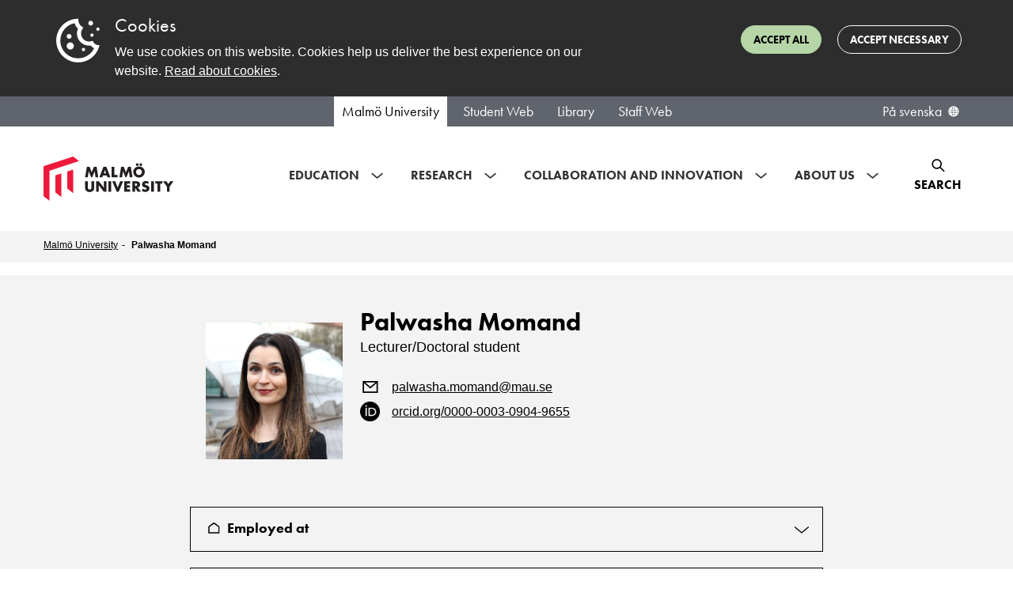

--- FILE ---
content_type: text/html; charset=utf-8
request_url: https://mau.se/en/persons/palwasha.momand/
body_size: 84012
content:

<!DOCTYPE html>
<html lang="en" class="no-js">
<head>
    <meta charset="utf-8" />
    <meta http-equiv="X-UA-Compatible" content="IE=Edge" />
    <meta name="referrer" content="strict-origin-when-cross-origin" />
    <link rel="alternate" href="https://mau.se/en/persons/palwasha.momand/" hreflang="en" /><link rel="alternate" href="https://mau.se/personer/palwasha.momand/" hreflang="sv" />

    <title>Palwasha Momand | Malm&#246; University</title>
    <meta name="id" content="299140" />

    <meta name="keywords" content="" />

        <meta property="og:image" content="https://mau.se/contentassets/377b5a03ce814d248dc9ff50e2a7a28d/_dsc5546.jpg?w=1920&amp;amp;h=1080" />
        <meta property="og:image:secure_url" content="https://mau.se/contentassets/377b5a03ce814d248dc9ff50e2a7a28d/_dsc5546.jpg?w=1920&amp;amp;h=1080" />
        <meta property="og:image:width" content="1920" />
        <meta property="og:image:height" content="1080" />
    
    <meta property="og:title" content="Palwasha Momand | Malm&#246; University" />
    <meta property="og:url" content="https://mau.se/en/persons/palwasha.momand/" />
    <meta property="og:type" content="website" />
    <meta name="viewport" content="width=device-width, initial-scale=1.0" />
    <meta name="format-detection" content="telephone=no">
    <meta name="modified" content="2025-04-07T02:02:20Z" />
        <link rel="preload" href="https://use.typekit.net/egd6jkj.css" as="style">
        <link rel="stylesheet" href="https://use.typekit.net/egd6jkj.css">
    <link href="/Content/dist/css/main.min.css?1.1.9419.15213" rel="preload" as="style" />
    <link href="/Content/dist/css/main.min.css?1.1.9419.15213" rel="stylesheet" />
    <script>(function (H) { H.className = H.className.replace(/\bno-js\b/, 'js') })(document.documentElement)</script>

    <script defer src="/Content/dist/js/bundle.min.js?1.1.9419.15213"></script>
    
    
    <link rel="stylesheet" type="text/css" href="https://customer.cludo.com/templates/3178/13505/dist/styles/cludo-search-results.css">
</head>
<body >
    <svg style="display: none;">
	<defs>
		<symbol id="icon-external-link" viewBox="0 0 30 30">
			<path d="M6 9.7v13.8h16v-6.2h-2v4.2H8v-9.8h5v-2" />
			<path d="M15.7 6v2h5.5l-8 8 1.3 1.5 8.2-8V15h2V6" />
		</symbol>
		<symbol id="icon-location" viewBox="0 0 30 30">
			<path d="M15.5 4L5 11.8V25h21V11.8L15.5 4zM7 13l8.5-6 8.5 6v10H7V13z" />
		</symbol>
		<symbol id="icon-listen" viewBox="0 0 30 30">
			<path d="M5 12.07h4.62l3.52-3.37v12.6l-3.52-3.37H5v-5.86zM15.14 4l-6.3 6.05H3v9.9h5.83l6.3 6.05V4zm3.7 15.05c1.15-1.18 1.8-2.74 1.8-4.4 0-1.67-.65-3.23-1.8-4.4-.4-.4-1.03-.4-1.42 0-.4.38-.4 1.03 0 1.42.78.8 1.2 1.85 1.2 2.97 0 1.13-.42 2.2-1.2 2.98-.4.4-.4 1.04 0 1.43.2.2.45.3.7.3.26 0 .52-.1.7-.3zm2.55 1.86c1.62-1.64 2.53-3.9 2.53-6.24s-.9-4.6-2.56-6.26c-.4-.4-1.04-.4-1.43 0-.4.4-.4 1.02 0 1.42 1.28 1.3 1.98 3.02 1.98 4.84 0 1.83-.7 3.55-1.98 4.84-.4.4-.4 1.04 0 1.43.2.2.45.3.7.3.27 0 .52-.1.72-.3zm1.2 3.1c-.27 0-.53-.1-.7-.3-.4-.4-.4-1.02 0-1.42 2-2.03 3.1-4.73 3.1-7.6 0-2.88-1.1-5.58-3.1-7.6-.4-.4-.4-1.05 0-1.44.37-.4 1-.4 1.4 0 2.4 2.42 3.7 5.63 3.7 9.04 0 3.42-1.3 6.63-3.7 9.04-.2.2-.46.3-.7.3z" />
		</symbol>
		<symbol id="icon-mail" viewBox="0 0 30 30">
			<path fill-rule="evenodd" d="M4 24h23V6H4v18zM7.7 8h15.6l-7.8 6.8L7.7 8zM25 9.23V22H6V9.2l9.5 8.26L25 9.22z" />
		</symbol>
		<symbol id="icon-menu" viewBox="0 0 30 30">
			<path d="M3 9h24V7H3m0 9.92h24v-2H3M3 24h24v-2H3" />
		</symbol>
		<symbol id="icon-phone" viewBox="0 0 30 30">
			<defs>
				<path id="a" d="M8.4 25h8.4V0H0v25z" />
			</defs>
			<g fill="none" fill-rule="evenodd" transform="translate(-217 -10)">
				<g transform="translate(224 12)">
					<path fill="#000" d="M2.73 2c-.4 0-.73.33-.73.73v19.54c0 .4.33.73.73.73h11.34c.4 0 .73-.33.73-.73V2.73c0-.4-.33-.73-.73-.73H2.73zm11.34 23H2.73C1.23 25 0 23.77 0 22.27V2.73C0 1.23 1.23 0 2.73 0h11.34c1.5 0 2.73 1.23 2.73 2.73v19.54c0 1.5-1.23 2.73-2.73 2.73z" />
				</g>
				<circle cx="232.5" cy="31.5" r="1.5" fill="#000" />
				<path fill="#000" d="M230 16h5v2h-5z" />
			</g>
		</symbol>
		<symbol id="icon-position" viewBox="0 0 30 30">
			<path d="M15.52 8.16c-1.86 0-3.36 1.5-3.36 3.36 0 1.85 1.5 3.36 3.36 3.36 1.85 0 3.35-1.5 3.35-3.36 0-1.85-1.5-3.36-3.35-3.36zm0 8.72c-2.96 0-5.36-2.4-5.36-5.36 0-2.96 2.4-5.36 5.36-5.36 2.95 0 5.35 2.4 5.35 5.36 0 2.95-2.4 5.36-5.35 5.36zm0-12.88C11.37 4 8 7.37 8 11.52c0 3.22 4.56 9.57 7.25 12.82l.27.32.27-.32c2.65-3.24 7.2-9.6 7.2-12.82C23 7.37 19.62 4 15.5 4zm0 23.8l-1.8-2.2C12.4 24.07 6 16.1 6 11.53 6 6.27 10.27 2 15.52 2c5.24 0 9.5 4.27 9.5 9.52 0 4.57-6.4 12.54-7.7 14.1l-1.8 2.18z" />
		</symbol>
		<symbol id="icon-search" viewBox="0 0 30 30">
			<path d="M16.84 16.55c-1.06 1.06-2.46 1.64-3.96 1.64s-2.9-.6-3.95-1.67C7.87 15.5 7.3 14.1 7.3 12.6s.57-2.9 1.63-3.96C9.98 7.58 11.4 7 12.88 7c1.5 0 2.9.58 3.96 1.64 1.05 1.05 1.64 2.46 1.64 3.95 0 1.5-.6 2.9-1.64 3.93zm2.07.65c2.3-2.97 2.1-7.25-.63-9.98C16.77 5.74 14.83 5 12.87 5c-1.93 0-3.9.74-5.36 2.22-2.93 2.97-2.93 7.78 0 10.74 1.5 1.5 3.46 2.23 5.4 2.23 1.63 0 3.26-.56 4.6-1.6l6.1 6.1 1.4-1.4-6.1-6.1z" />
		</symbol>
		<symbol id="icon-time" viewBox="0 0 30 30">
			<path d="M19.62 19.07c-.2 0-.43-.06-.6-.2L14 15.04V8.62c0-.55.45-1 1-1s1 .45 1 1v5.43l4.23 3.23c.44.33.52.96.18 1.4-.16.26-.46.4-.76.4" />
			<path d="M15 6c-4.96 0-9 4.04-9 9s4.04 9 9 9 9-4.04 9-9-4.04-9-9-9m0 20C8.93 26 4 21.07 4 15S8.93 4 15 4s11 4.93 11 11-4.93 11-11 11" />
		</symbol>
		<symbol id="icon-world" viewBox="0 0 30 30">
			<path transform="translate(5 5)" d="M14.68 16.06c.14-.37.3-.77.44-1.2h.8c-.37.45-.8.85-1.24 1.2zM3.8 14.86h.67c.13.38.25.73.38 1.06-.38-.32-.73-.67-1.04-1.05zM4.86 3.82l-.32.87H4c.26-.3.55-.6.86-.9zm10.9.87h-.7c-.12-.4-.25-.7-.37-1 .3.3.7.6 1 1zm.28 6.2h1.62c-.1.7-.27 1.3-.53 2H15.7c.15-.7.26-1.4.33-2zm-5.17 2v-2h3.16c-.08.6-.2 1.3-.4 2h-2.76zm-5.3-2h3.3v2h-2.9c-.18-.7-.32-1.4-.4-2zm-3.5 0h1.5c.06.6.18 1.3.33 2H2.6c-.26-.7-.44-1.3-.53-2zm1.5-2h-1.5c.1-.8.32-1.6.62-2.2h1.2c-.2.7-.3 1.4-.4 2.2zm5.3-2.2v2.2h-3.3c.1-.8.25-1.5.44-2.2h2.9zm5.16 2.2h-3.16V6.7h2.72c.2.7.3 1.45.4 2.2zm3.63 0h-1.62c-.07-.8-.2-1.5-.38-2.2h1.4c.3.6.5 1.4.6 2.2zm-5.8-6.6c.22.4.65 1.3 1.07 2.4h-2.06V2.1c.34.03.67.1 1 .2zm-3-.2v2.6H6.68c.4-1.1.82-2 1.05-2.4.37-.1.75-.2 1.14-.27zM7.73 17.4c-.24-.47-.7-1.4-1.12-2.55h2.3v2.78c-.4-.05-.72-.13-1.1-.23zm3.14.23v-2.78H13c-.46 1.2-.92 2.13-1.15 2.6-.32.07-.65.14-1 .18zM9.87 0C4.4 0 0 4.42 0 9.86c0 5.44 4.42 9.86 9.86 9.86 5.44 0 9.86-4.42 9.86-9.86C19.72 4.42 15.3 0 9.86 0z" />
		</symbol>
		<symbol id="icon-chevron" viewBox="0 0 30 30">
			<path fill-rule="evenodd" d="M27.58 9L14.93 19.47 2.27 9 1 10.54l13.93 11.53 13.93-11.53" />
		</symbol>
		<symbol id="icon-chevron-small" viewBox="0 0 30 30">
			<path fill-rule="evenodd" d="M12.541 6L11 7.275l6.284 7.593L11 22.461l1.541 1.275 7.339-8.868z" />
		</symbol>
		<symbol id="icon-quote" viewBox="0 0 30 30">
			<path fill-rule="evenodd" d="M8.28 24h-3.2c1.32-3.6 2.07-6.65 2.27-9.16C5.12 13.94 4 12.46 4 10.38c0-1.36.4-2.44 1.2-3.2C6.03 6.38 6.98 6 8.08 6c1.32 0 2.37.5 3.15 1.52.77 1 1.16 2.3 1.16 3.9 0 3.1-1.4 7.3-4.1 12.58m13.6 0h-3.2c1.3-3.6 2.04-6.65 2.24-9.16-2.23-.9-3.35-2.38-3.35-4.46 0-1.36.4-2.44 1.2-3.2.84-.8 1.8-1.18 2.9-1.18 1.3 0 2.35.5 3.13 1.52.77 1 1.16 2.3 1.16 3.9 0 3.1-1.38 7.3-4.1 12.58" />
		</symbol>
		<symbol id="icon-archive" viewBox="0 0 30 30">
			<path fill-rule="evenodd" d="M13.15 2l-6.9 11.8H4v13.62h22.73V13.8h-1.46l2.48-2.33-6.27-6.66-1.35 1.3L13.15 2zm.72 2.74l4.75 2.77-6.4 6.05.25.27h-3.9l5.3-9.05zm1.18 8.88l6.34-5.98 3.5 3.75-2.56 2.4H15.2l-.16-.2zM6 25.42h18.73V15.8H6v9.62zm6.15-3.9h6.43v-2h-6.43v2z" />
		</symbol>
		<symbol id="icon-calendar" viewBox="0 0 30 30">
			<path fill-rule="evenodd" d="M6 22.65h17.62v-7.7H6v7.7zm2.72-13.1v.67c0 .55.45 1 1 1s1-.45 1-1v-.68h8.44v.68c0 .55.45 1 1 1 .56 0 1-.45 1-1v-.68h2.46v3.4H6v-3.4h2.72zm12.44-2V5c0-.55-.44-1-1-1-.55 0-1 .45-1 1v2.54h-8.44V5c0-.55-.45-1-1-1s-1 .45-1 1v2.54H4v17.1h21.62V7.54h-4.46z" />
		</symbol>
		<symbol id="icon-close" viewBox="0 0 30 30">
			<path fill-rule="evenodd" d="M24 4l-9.3 9.3L5.4 4 4 5.4l9.3 9.3L4 24l1.4 1.4 9.3-9.28 9.3 9.3L25.4 24l-9.28-9.3 9.3-9.3" />
		</symbol>
		<symbol id="icon-cookie" viewBox="0 0 30 30">
			<path fill-rule="evenodd" d="M24.256 8.312c-.45 0-.813.364-.813.813 0 .45.364.813.813.813.45 0 .812-.364.812-.813 0-.45-.363-.813-.812-.813M21.34 11.23c-.45 0-.814.364-.814.812 0 .45.363.814.813.814.44 0 .81-.364.81-.814 0-.448-.37-.812-.81-.812m-4.09 7.002c-.45 0-.82.364-.82.813 0 .45.364.813.813.813.45 0 .813-.364.813-.813 0-.45-.364-.813-.813-.813m-6.42-2.69c-.964 0-1.746.785-1.746 1.75s.782 1.748 1.747 1.748c.97 0 1.75-.783 1.75-1.75 0-.963-.78-1.747-1.75-1.747m9.93-10.503c-.646 0-1.168.523-1.168 1.168 0 .644.52 1.167 1.164 1.167.645 0 1.168-.523 1.168-1.167 0-.645-.522-1.167-1.166-1.167M10.25 11.46c-.644 0-1.166.53-1.166 1.17 0 .65.522 1.17 1.167 1.17s1.17-.52 1.17-1.165-.53-1.167-1.17-1.167m2.703-5.252C8.933 6.986 6 10.476 6 14.67c0 4.76 3.87 8.63 8.628 8.63 3.342 0 6.35-1.93 7.77-4.895-.65-.303-1.222-.76-1.662-1.33-3.575.49-6.67-2.327-6.67-5.832 0-.8.167-1.592.486-2.33-.768-.74-1.318-1.672-1.594-2.7m1.67 19.09C8.768 25.298 4 20.53 4 14.668c0-5.543 4.164-10.092 9.685-10.58l1-.087.085 1c.094 1.14.685 2.178 1.62 2.84l.768.55-.5.8c-.387.62-.592 1.33-.592 2.054 0 2.466 2.282 4.44 4.885 3.75l.77-.202.37.706c.37.69 1.04 1.17 1.8 1.296l1.18.184-.38 1.123c-1.47 4.304-5.51 7.196-10.05 7.196" transform="translate(-2 -2) scale(1.2)"/>
		</symbol>
		<symbol id="icon-more" viewBox="0 0 30 30">
			<path fill-rule="evenodd" d="M24.985 13a2.33 2.33 0 0 0-2.328 2.328 2.33 2.33 0 0 0 2.328 2.328 2.33 2.33 0 0 0 2.328-2.328A2.33 2.33 0 0 0 24.985 13m0 6.656a4.332 4.332 0 0 1-4.328-4.328A4.332 4.332 0 0 1 24.985 11a4.332 4.332 0 0 1 4.328 4.328 4.332 4.332 0 0 1-4.328 4.328M15.157 13a2.331 2.331 0 0 0-2.329 2.328 2.331 2.331 0 0 0 2.329 2.328 2.33 2.33 0 0 0 2.328-2.328A2.33 2.33 0 0 0 15.157 13m0 6.656a4.333 4.333 0 0 1-4.329-4.328A4.333 4.333 0 0 1 15.157 11a4.332 4.332 0 0 1 4.328 4.328 4.332 4.332 0 0 1-4.328 4.328M5.328 13A2.33 2.33 0 0 0 3 15.328a2.33 2.33 0 0 0 2.328 2.328 2.331 2.331 0 0 0 2.329-2.328A2.331 2.331 0 0 0 5.328 13m0 6.656A4.333 4.333 0 0 1 1 15.328 4.333 4.333 0 0 1 5.328 11a4.333 4.333 0 0 1 4.329 4.328 4.333 4.333 0 0 1-4.329 4.328" />
		</symbol>
		<symbol id="icon-document" viewBox="0 0 30 30">
			<path fill-rule="evenodd" d="M6 2v25h20V9.6L18.4 2H6zm2 2h9v7h7v14H8V4zm11 1.4L22.6 9H19V5.4z" />
		</symbol>
		<symbol id="icon-document-doc" viewBox="0 0 30 30">
			<path fill-rule="evenodd" d="M23 25H7v-2H5v4h20v-4h-2v2zM18 5.41L21.59 9H18V5.41zM7 4h9v7h7v1h2V9.59L17.41 2H5v10h2V4zm18.09 16.43c-.6.3-1.09.37-1.49.37a3.6 3.6 0 0 1-2.64-.98 3.52 3.52 0 0 1-1.05-2.55 3.5 3.5 0 0 1 1.05-2.54 3.6 3.6 0 0 1 2.51-.97 4 4 0 0 1 1.62.38v1.8a2.13 2.13 0 0 0-1.58-.72 1.9 1.9 0 0 0-1.37.52c-.38.36-.64.9-.64 1.56 0 .7.28 1.19.59 1.48a2.12 2.12 0 0 0 3-.13v1.79zm-11.17-4.66c-.3.28-.6.78-.6 1.53a2.01 2.01 0 0 0 2.06 2.06c.69 0 1.17-.25 1.5-.57.26-.25.58-.73.58-1.5 0-.7-.28-1.22-.59-1.52a2.16 2.16 0 0 0-1.48-.57c-.59 0-1.11.2-1.47.57zM18 14.74a3.5 3.5 0 0 1 1.05 2.54 3.49 3.49 0 0 1-3.65 3.52c-1.26 0-2.12-.5-2.62-.99a3.44 3.44 0 0 1-1.05-2.5c0-.97.43-1.95 1.04-2.56a3.61 3.61 0 0 1 2.63-.99 3.6 3.6 0 0 1 2.6.98zm-11.32 4.6h.4c.33 0 1.04-.04 1.54-.46.37-.3.66-.88.66-1.62a2 2 0 0 0-.55-1.46 2.26 2.26 0 0 0-1.64-.57h-.41v4.1zm.57-5.43c.89 0 1.83.14 2.66.93.6.58.96 1.36.96 2.42 0 1.05-.36 1.82-.91 2.38-.93.94-2.1 1-2.66 1H5.12v-6.73h2.13z" />
		</symbol>
		<symbol id="icon-document-pdf" viewBox="0 0 30 30">
			<path fill-rule="evenodd" d="M24.83 15h-2.36v1.42h2.19v1.42h-2.2v3.05h-1.68v-7.31h4.05V15zm-10.87 4.46h.45c.35 0 1.11-.03 1.66-.49.4-.33.72-.95.72-1.77 0-.78-.32-1.29-.6-1.57A2.41 2.41 0 0 0 14.4 15h-.45v4.46zm.62-5.88c.97 0 1.99.14 2.88 1a3.5 3.5 0 0 1 1.06 2.62 3.5 3.5 0 0 1-1 2.6 3.94 3.94 0 0 1-2.88 1.09h-2.37v-7.31h2.31zm-7.9 3.36h.61c.23 0 .64 0 .9-.27a1 1 0 0 0 .28-.73c0-.3-.1-.55-.27-.7-.25-.25-.61-.28-.94-.28h-.57v1.98zm.9-3.36c.63 0 1.33.09 1.91.6.63.55.71 1.27.71 1.78 0 .92-.35 1.43-.62 1.72-.58.59-1.35.64-1.86.64H6.69v2.57H5v-7.31h2.57zM18 5.41L21.59 9H18V5.41zM7 4h9v7h7v1h2V9.59L17.41 2H5v10h2V4zm16 21H7v-2H5v4h20v-4h-2z" />
		</symbol>
		<symbol id="icon-download" viewBox="0 0 30 30">
			<path fill-rule="evenodd" d="M14.137 2.0001v18.273l-6.967-6.967-1.415 1.414 9.281 9.281 9.399-9.399-1.414-1.414-6.967 6.968V2.0001h-1.917zm10.862 19v5h-20v-5H3v7h24v-7h-2.001z" />
		</symbol>
		<symbol id="icon-information" viewBox="0 0 30 30">
			<path d="M15 6c-4.96 0-9 4.04-9 9s4.04 9 9 9 9-4.04 9-9-4.04-9-9-9m0 20C8.93 26 4 21.07 4 15S8.93 4 15 4s11 4.93 11 11-4.93 11-11 11" />
			<text x="12.155" y="20.586" stroke="#000" stroke-width="0" font-family="Helvetica, Arial, sans-serif" font-size="24" font-weight="bold" transform="translate(5.081 7.325) scale(.64057)">
				i
			</text>
		</symbol>
		<symbol id="icon-open-book" viewBox="0 0 30 30">
			<path data-name="Path 301" d="M8.945,961.342a.525.525,0,0,0-.445.537v2.977c-.665.084-1.515.243-2,.243a.519.519,0,0,0-.5.537V982a.519.519,0,0,0,.5.537c2.21,0,5.054-1.073,7.25-1.073a3.125,3.125,0,0,1,2.82,1.61.483.483,0,0,0,.859,0,3.125,3.125,0,0,1,2.82-1.61c2.2,0,5.04,1.073,7.25,1.073A.519.519,0,0,0,28,982V965.635a.519.519,0,0,0-.5-.537c-.485,0-1.335-.159-2-.243v-2.977a.556.556,0,0,0-.16-.4.48.48,0,0,0-.379-.142,11.783,11.783,0,0,0-5.258,1.518,7.027,7.027,0,0,0-2.7,3.17,7.027,7.027,0,0,0-2.7-3.17,11.783,11.783,0,0,0-5.258-1.518A.463.463,0,0,0,8.945,961.342ZM9.5,962.5a10.4,10.4,0,0,1,4.289,1.283,6.163,6.163,0,0,1,2.711,3.807v13.274a7.1,7.1,0,0,0-2.977-2.256A11.208,11.208,0,0,0,9.5,978Zm15,0V978a11.208,11.208,0,0,0-4.023.6,7.1,7.1,0,0,0-2.977,2.256V967.589a6.164,6.164,0,0,1,2.711-3.807A10.4,10.4,0,0,1,24.5,962.5Zm-16,3.438v12.578a.519.519,0,0,0,.5.537,11.432,11.432,0,0,1,4.18.57,5.837,5.837,0,0,1,1.547.9,4.151,4.151,0,0,0-.977-.126c-2.285,0-4.877.879-6.75,1.023v-15.3C7.52,966.066,8.058,965.993,8.5,965.937Zm17,0c.442.056.98.129,1.5.176v15.3c-1.873-.144-4.465-1.023-6.75-1.023a4.151,4.151,0,0,0-.977.126,5.837,5.837,0,0,1,1.547-.9,11.432,11.432,0,0,1,4.18-.57.519.519,0,0,0,.5-.536Z" transform="translate(-2 -957.339)" />
			<rect data-name="Rectangle 204" width="30" height="30" fill="none" opacity="0" />
			<path data-name="Path 346" d="M8.9,960.844a1.022,1.022,0,0,1,.188,0c3.3.295,6.221,1.253,7.916,4.1,1.691-2.838,4.6-3.8,7.919-4.1A1.015,1.015,0,0,1,26,961.878v2.541a14.207,14.207,0,0,0,1.676.195,1.027,1.027,0,0,1,.824,1.021V982a1.018,1.018,0,0,1-1,1.036c-3.741,0-8.051-2.591-9.633.279a1,1,0,0,1-1.735,0c-1.577-2.861-5.854-.278-9.632-.278A1.018,1.018,0,0,1,5.5,982V965.635a1.027,1.027,0,0,1,.824-1.021,11.929,11.929,0,0,0,1.444-.16l.238-.035C8.042,962.967,8.2,961.482,8.9,960.844ZM16,979.59V967.659c-.866-3.009-2.939-4.137-6-4.589v14.444A8.433,8.433,0,0,1,16,979.59Zm2-11.931V979.59a8.434,8.434,0,0,1,6-2.077V963.07C20.9,963.528,18.857,964.679,18,967.659ZM7.5,980.86c1.579-.214,3.24-.718,5.118-.906h0a12.089,12.089,0,0,0-3.618-.4,1.018,1.018,0,0,1-1-1.037V966.5l-.5.059ZM26,978.516a1.027,1.027,0,0,1-.825,1.02,15,15,0,0,0-3.794.418c1.854.184,3.581.7,5.118.906v-14.3l-.5-.06ZM9.249,961.864l-.025.1c3.125.37,5.843,1.149,7.256,4.132C15.117,963.195,12.479,962.191,9.249,961.864Zm10.7,1.494c1.8-1.128,3.9-1.225,5.054-1.48a.059.059,0,0,0-.013-.041c-3.3.3-6.066,1.268-7.47,4.263A6.337,6.337,0,0,1,19.946,963.358ZM9,964.857a.6.6,0,0,1-.335.48l.327-.046Zm-2.2.728a6.529,6.529,0,0,0,1.862-.248C7.47,965.506,7.186,965.555,6.8,965.585Zm0,0-.3.013C6.6,965.6,6.7,965.593,6.8,965.585Zm20.7.05a.052.052,0,0,0-.014-.04,10.576,10.576,0,0,1-1.4-.152L25,965.369Zm-10.084.689-.416.931-.415-.93a8.76,8.76,0,0,1,.4,1.128l.018.066A9.07,9.07,0,0,1,17.416,966.324ZM9,978.515a.052.052,0,0,0,.014.04c2.234-.005,4.278.166,6.026,1.575l-.432.875c-1.934-.469-5.357.74-7.57.91L6.5,982a.052.052,0,0,0,.014.04c3.65-.013,8.47-2.845,10.486.777,2.015-3.623,6.863-.783,10.5-.781v-.084c-3.053-.235-6.158-1.423-8.1-.951l-.432-.875c1.751-1.411,3.794-1.578,6.036-1.578a11.01,11.01,0,0,0-4.336.521c-1.793.7-2.606,1.9-3.659,3.219l-.891-1.117C14.151,978.72,11.941,978.534,9,978.5Z" transform="translate(-2 -957.339)" />
		</symbol>
		<symbol id="icon-orcid" viewBox="0 0 30 30">
			<g clip-path="url(#clip-path)" style="isolation: isolate">
				<image id="ORCIDiD_iconbw128x128" width="30" height="30" xlink:href="[data-uri]"/>
			</g>
		</symbol>
		<symbol>
			<symbol id="icon-close-circle" viewBox="0 0 30 30">
				<rect id="Rectangle_1061" data-name="Rectangle 1061" width="30" height="30" fill="#fff" opacity="0"/>
				<path id="Icon_ionic-md-close-circle" data-name="Icon ionic-md-close-circle" d="M15.75,3.375A12.375,12.375,0,1,0,28.125,15.75,12.332,12.332,0,0,0,15.75,3.375Zm6.188,16.83-1.733,1.732L15.75,17.482l-4.455,4.455L9.562,20.205l4.455-4.455L9.562,11.295l1.733-1.732,4.455,4.455,4.455-4.455,1.733,1.732L17.482,15.75Z" transform="translate(-0.275 -0.75)" fill="#e4022d"/>
			</symbol>
		</symbol>
		<symbol id="icon-post-officebox" viewBox="0 0 90 90">
			<path d="M101.116,127.6H97.831V102.629A2.636,2.636,0,0,0,95.2,100H68.127L55.772,123.4V127.6H52.486L40,144.293v17.481a3.873,3.873,0,0,0,3.943,3.943H109.66a3.873,3.873,0,0,0,3.943-3.943V144.293ZM99.8,130.23l9.857,13.143H97.831V130.23Zm-4.6,13.143H89.945v6.572H63.658v-6.572H58.4V124.315l11.829-7.886v-13.8H95.2ZM60.635,119.715,67.6,106.572v8.412ZM53.8,130.23h1.971v13.143H43.943Zm55.859,32.858H43.943a1.242,1.242,0,0,1-1.314-1.314V146h18.4v3.943a2.636,2.636,0,0,0,2.629,2.629H89.945a2.636,2.636,0,0,0,2.629-2.629V146h18.4v15.772A1.242,1.242,0,0,1,109.66,163.088Z" transform="translate(-31.806 -88.56)" stroke="#000" stroke-width="1" style="mix-blend-mode: multiply;isolation: isolate"/>
		</symbol>
    <symbol id="icon-laptop" viewBox="0 0 30 30">
      <path d="M25.798 20.6068L24.667 18.3351V7.9334C24.667 7.59403 24.5776 7.26065 24.408 6.96671C24.2383 6.6728 23.9942 6.42872 23.7003 6.25902C23.4064 6.08934 23.073 6 22.7336 6H7.2664C6.75363 6 6.26187 6.20368 5.8993 6.56627C5.53671 6.92886 5.33302 7.42064 5.33302 7.93338V18.3351L4.20199 20.6068C4.0059 21.0014 3.9505 21.4511 4.04492 21.8815C4.13935 22.3119 4.37793 22.6971 4.72116 22.9733C5.06442 23.2496 5.49175 23.4003 5.93237 23.4006H24.0676C24.5082 23.4003 24.9356 23.2496 25.2788 22.9733C25.6221 22.6971 25.8607 22.3119 25.9551 21.8815C26.0495 21.4511 25.9941 21.0014 25.798 20.6068ZM7.26641 7.9334H22.7336V17.6004H7.26641V7.9334ZM5.93236 21.4672L6.89906 19.5338H23.1009L24.0676 21.4672H5.93236Z" fill="black"/>
    </symbol>
	</defs>
</svg>
    <svg style="display: none;">
  <defs>
    <symbol id="pictogram-group" viewBox="0 0 85 64">
      <path d="M63.25 48.93a19.92 19.92 0 0 0-4.58-12.62 12.16 12.16 0 0 1 18.92 4h-2.38V42h3a12.13 12.13 0 0 1 .48 2.54H73.5v1.71h5.28v2.67zm-38.3 5.49V49a18.3 18.3 0 0 1 34.91-7.66H55.4v1.71h5.15a18.11 18.11 0 0 1 .7 2.69h-3.71v1.71h3.94c0 .52.07 1 .07 1.56v1H55v1.71h6.57v2.68H24.95zm-1.71-3.84H5.12v-3.7a13.11 13.11 0 0 1 22-9.65 20.06 20.06 0 0 0-2.42 4.35h-3.2v1.71h2.59a20 20 0 0 0-.58 2.47h-6.3v1.71h6.09c0 .52-.06 1-.06 1.56zM11.55 25.3a6.68 6.68 0 1 1 6.68 6.7 6.69 6.69 0 0 1-6.68-6.68zm22.22-5.86a9.48 9.48 0 1 1 9.48 9.48 9.49 9.49 0 0 1-9.48-9.48zm26.66 6a6.17 6.17 0 1 1 6.17 6.17 6.18 6.18 0 0 1-6.17-6.17zm10.11 6.82a7.88 7.88 0 1 0-7.88 0A13.77 13.77 0 0 0 57.53 35a20 20 0 0 0-9.58-5.45 11.19 11.19 0 1 0-9.39 0 20 20 0 0 0-10.37 6.31 14.7 14.7 0 0 0-5.87-3.26 8.39 8.39 0 1 0-8.14 0A14.84 14.84 0 0 0 3.42 46.88v5.4h19.82v3.84h40v-5.48h17.25v-5.1a13.9 13.9 0 0 0-9.94-13.31z"/>
    </symbol>
    <symbol id="pictogram-hat" viewBox="0 0 85 64">
      <path d="M69.68 41.39c-.35 5.66-9.23 11.76-27.87 11.76-12.94 0-27.09-3.68-27.59-11.76a3.45 3.45 0 0 1 .94-2.78c1.65-1.69 4.94-1.85 6-1.85.11.54.2.92.24 1.1v7l.31.26c.27.22 6.67 5.37 20.12 5.37s20.1-5.14 20.38-5.36l.32-.26v-7c0-.18.13-.56.25-1.1 1 0 4.32.17 6 1.85a3.45 3.45 0 0 1 .94 2.78zM42 11.09c11.51 0 18.86 2.44 18.86 4.12S53.47 19.34 42 19.34s-18.91-2.44-18.91-4.12 7.35-4.13 18.91-4.13zm19 26.17a14.06 14.06 0 0 1-2.67 1.61V31h-1.79v8.6a28.5 28.5 0 0 1-3.25 1v-5.49h-1.71v5.79c-1 .18-1.93.32-2.84.43V33H47v8.46c-2.77.24-4.77.19-4.83.19C42 41.7 29.06 42 23 37.26c-.43-1.92-2.84-13.29-.62-20.11C25.2 19.71 33.62 21 42 21s16.75-1.33 19.58-3.9c2.22 6.83-.19 18.19-.62 20.11zM23.09 39.4c5.95 3.73 15.66 4 18.4 4h.69c.77 0 11.94.22 18.63-4V44a22.94 22.94 0 0 1-4.48 2.26 40.18 40.18 0 0 1-14.52 2.5 39 39 0 0 1-14.37-2.49A21.42 21.42 0 0 1 23.09 44v-4.6zm46.87-2c-2-2-5.36-2.32-6.85-2.36.88-4.8 2.13-14.39-.6-20.06C62.1 11.31 52 9.39 42 9.39S21.81 11.31 21.4 15c-2.73 5.67-1.48 15.26-.6 20.06-1.49 0-4.9.37-6.85 2.36a5.13 5.13 0 0 0-1.43 4.09c.42 6.65 9.64 13.36 29.3 13.36 19.85 0 29.15-6.71 29.57-13.36a5.13 5.13 0 0 0-1.39-4.1z"/>
    </symbol>
    <symbol id="pictogram-hourglass" viewBox="0 0 85 64">
      <path d="M48.1 36.4c6.3 2.4 10.6 8.6 10.6 15.4v3.6h-33v-3.6c0-6.8 4.2-13 10.6-15.4 1.6-.6 2.6-2.1 2.6-3.8s-1-3.2-2.6-3.8c-6.3-2.4-10.6-8.6-10.6-15.4V9.8h33v3.6c0 6.8-4.2 13-10.6 15.4-1.6.6-2.6 2.1-2.6 3.8 0 1.7 1.1 3.2 2.6 3.8zm.6-6c7-2.7 11.7-9.5 11.7-17V8.1H24v5.3c0 7.5 4.7 14.3 11.7 17 .9.3 1.5 1.2 1.5 2.2 0 1-.6 1.9-1.5 2.2-7 2.7-11.7 9.5-11.7 17v5.3h36.4v-5.3c0-7.5-4.7-14.3-11.7-17-.9-.3-1.5-1.2-1.5-2.2s.6-1.9 1.5-2.2z"/>
      <path d="M46.9 39.7c1.1.4 2.7 1.4 4.1 2.6h-2.9V44h4.4c.1.2.2.3.4.5.6.8 1 1.7 1.4 2.6h-9.6v1.7h10.2c.2 1 .4 2 .4 3H29.4c0-2.6.8-5.1 2.3-7.3 1.5-2.3 3.9-4.1 5.9-4.7.4-.1.8-.3 1.2-.4 1.6-.5 2-.6 3.6-.6 1.7 0 2.5.3 4.3.9h.2zM37 38.1c-2.6.8-5.2 3-6.8 5.4s-2.6 5.3-2.6 8.3v1.7h29.3v-1.7c0-3-.9-5.9-2.6-8.3s-4.6-4.7-6.8-5.4c-2.2-.7-3.1-1.1-5.3-1.1s-2.6.3-5.2 1.1zm9.5-12c-1.8.6-2.5.9-4.3.9-1.5 0-2-.1-3.6-.6-.3-.1-.7-.2-1.2-.4-.8-.2-1.7-.7-2.5-1.3h14.4c-.8.6-1.7 1-2.4 1.3l-.4.1zm7.2-3.1h-23c1.6 2.1 3.9 3.9 6.2 4.6 2.6.8 3.1 1.1 5.3 1.1s3.1-.4 5.3-1.1c1.9-.6 4.5-2.5 6.2-4.6z"/>
    </symbol>
    <symbol id="pictogram-agreement" viewBox="0 0 300 150">
		<path d="M147.923,74.565l-6.968,6.968L119.405,57.847l-.41-.468L91.561,42.124H80.611l-9.047,11.3A4.095,4.095,0,0,1,64.8,48.859L70.92,38.172a4.685,4.685,0,0,1,3.572-2.342l21.9-2.489,29.659,8.784L179.69,21.249,177.582,15.8l-51.648,20.29-28.9-8.784L73.965,29.886a10.657,10.657,0,0,0-8.022,5.27l-3.191,5.592-11.1-.5L4.428,13.08,1.5,18.145l48.31,28.02,9.6.41A9.925,9.925,0,0,0,76.161,57.086l7.261-9.106h6.617L115.306,62,139.93,89.732a5.5,5.5,0,0,1-1.288,5.856,5.592,5.592,0,0,1-7.847,0l-5.621-5.651h0L110.534,75.3l-4.158,4.158,14.639,14.639a5.358,5.358,0,0,1-6.968,8.052l-.586-.615L98.822,86.892l-4.128,4.158,14.639,14.639.615.556a4.216,4.216,0,0,1-1.083,5.856,4.333,4.333,0,0,1-5.856-.381l-2.928-2.928-.439-.5L86.906,95.558h0l-4.158,4.158h0l12.941,12.97a2.928,2.928,0,0,1-3.748,4.011l-3.484-2.05a7.027,7.027,0,0,0-1.61-7.378h0a6.939,6.939,0,0,0-5.417-2.02,9.165,9.165,0,0,0,.586-1.64A9.106,9.106,0,0,0,67.231,96l-2.284,1.845a9.106,9.106,0,0,0-15.166-6.91,9.047,9.047,0,0,0-8.754-13.38,9.252,9.252,0,0,0-5.182,2.108l-4.977-4.948L3.9,65.694,2.027,71.4l25.707,8.549,4.509,4.363a9.106,9.106,0,0,0,1.786,10.511,8.989,8.989,0,0,0,6.353,2.635h.644a9.106,9.106,0,0,0,3.718-1.083,9.076,9.076,0,0,0,14.083,11.067,9.018,9.018,0,0,0,9.047,8.784,9.223,9.223,0,0,0,4.187-1.025A7.056,7.056,0,0,0,84.1,120.416l.849-1,4.187,2.459a8.549,8.549,0,0,0,4.333,1.2,8.784,8.784,0,0,0,4.977-1.552,8.52,8.52,0,0,0,3.1-3.718,10.511,10.511,0,0,0,10.833-1.113,10.1,10.1,0,0,0,4.04-7.232v-.381a11.3,11.3,0,0,0,8.784-3.25,11.1,11.1,0,0,0,2.928-4.89,11.389,11.389,0,0,0,16.747-14.639L151,80.157l28.225-5.826-1.171-5.856ZM42.871,90.434a2.928,2.928,0,0,1-2.284,1.23,3.25,3.25,0,0,1-2.577-1.054,3.1,3.1,0,0,1-.264-4.07L39.123,84.7a3.133,3.133,0,0,1,2.342-1.288H41.7a3.133,3.133,0,0,1,2.254.937,3.25,3.25,0,0,1,.322,4.216Zm12.18,12.561a3.308,3.308,0,0,1-4.626,0,3.25,3.25,0,0,1,0-4.626l2.928-2.928a3.279,3.279,0,0,1,4.626,4.626Zm10.482,6.471a3.279,3.279,0,0,1-.937-2.489,3.191,3.191,0,0,1,1.2-2.342l4.948-3.953a3.25,3.25,0,0,1,2.02-.7,3.338,3.338,0,0,1,2.313.937,3.279,3.279,0,0,1,.937,2.489,3.191,3.191,0,0,1-1.2,2.342l-4.948,3.718a3.279,3.279,0,0,1-4.333,0Zm17.362,3.894-2.928,2.928a1.23,1.23,0,0,1-1.727-1.727l2.928-2.928a1.2,1.2,0,0,1,1.7,0h0a1.2,1.2,0,0,1,.029,1.61Z"
			  transform="translate(60 10)" />
    </symbol>
	<symbol id="pictogram-balloon" viewBox="0 0 300 150">
		<path d="M48.667,2A36.6,36.6,0,0,0,21.475,63.178l-.15.066L35.834,95.889V98.7l-3.06,5.672a5.021,5.021,0,0,0,.354,5.348A5.583,5.583,0,0,0,37.667,112h22a5.583,5.583,0,0,0,4.539-2.275,5.021,5.021,0,0,0,.354-5.348L61.5,98.7V95.889L76.009,63.244l-.15-.066A36.6,36.6,0,0,0,48.667,2ZM26.72,40.5c.346,12.153,4.063,22.587,9.693,28.783A33.02,33.02,0,0,1,15.761,40.5Zm23.78,31v-31H66.949C66.45,56.741,59.418,69.9,50.5,71.5Zm0-34.666v-31c8.917,1.6,15.95,14.758,16.449,31Zm-3.667-31v31H30.385C30.884,20.592,37.916,7.436,46.834,5.834Zm0,34.666v31c-8.917-1.6-15.95-14.758-16.449-31Zm23.78,0h10.96A33.02,33.02,0,0,1,60.921,69.283C66.551,63.087,70.267,52.653,70.614,40.5Zm10.96-3.667H70.614C70.267,24.68,66.551,14.247,60.921,8.05A33.02,33.02,0,0,1,81.574,36.833ZM36.413,8.05c-5.63,6.195-9.35,16.628-9.693,28.783H15.761A33.02,33.02,0,0,1,36.413,8.05ZM52.334,84.5v1.833H45V84.5ZM43.167,90h11A1.833,1.833,0,0,0,56,88.167V86.333h1.833v7.333H39.5V86.333h1.833v1.833A1.833,1.833,0,0,0,43.167,90Zm14.667,7.333V98.7l-3.06,5.672a4.99,4.99,0,0,0-.339,3.956H42.9a4.99,4.99,0,0,0-.339-3.956L39.5,98.7V97.333Zm-21.729,10.25a1.358,1.358,0,0,1-.1-1.467l1.666-3.089,1.667,3.089a1.359,1.359,0,0,1-.1,1.467,2.066,2.066,0,0,1-3.124,0Zm25.117,0a2.066,2.066,0,0,1-3.117,0,1.358,1.358,0,0,1-.1-1.467l1.666-3.089,1.667,3.089a1.359,1.359,0,0,1-.1,1.467ZM59.667,82.667H56a1.833,1.833,0,0,0-1.833-1.833V77.167H50.5v3.667H46.834V77.167H43.167v3.667a1.833,1.833,0,0,0-1.833,1.833H37.667A1.833,1.833,0,0,0,35.834,84.5v2.361L27.795,68.774a36.483,36.483,0,0,0,41.745,0L61.5,86.861V84.5A1.833,1.833,0,0,0,59.667,82.667Z" 
			transform="translate(100 20)" />
	</symbol>
	<symbol id="pictogram-bike" viewBox="0 0 300 150">
		<g transform="translate(52.941 20)">
			<rect width="12.765" height="6.382" transform="translate(90.689 79.481)"/>
			<path d="M22.06,29.071c-.185.073-18.247,7.6-14.74,32.138l6.318-.906C10.862,40.875,23.882,35.227,24.45,34.991l-1.206-2.955Z" transform="translate(8.668 16.714)"/>
			<path d="M62.434,60.3l6.318.906c3.51-24.54-14.555-32.065-14.74-32.138l-2.39,5.92C52.19,35.227,65.21,40.875,62.434,60.3Z" transform="translate(109.378 16.714)"/>
			<path d="M5.235,125H192.882a3.235,3.235,0,0,0,0-6.471H172.238A38.794,38.794,0,0,0,143.311,48.1L135.7,21.471h2.181a3.235,3.235,0,0,0,0-6.471H112a3.235,3.235,0,0,0,0,6.471h16.969L137.1,49.906a38.859,38.859,0,0,0-24.931,33.036H101.3L83.1,34.412h6.251a3.235,3.235,0,0,0,0-6.471H63.471a3.235,3.235,0,0,0,0,6.471H75.833l-10.8,17.273A38.791,38.791,0,0,0,25.88,118.529H5.235a3.235,3.235,0,1,0,0,6.471ZM150.824,53.824a32.353,32.353,0,1,1-32.188,35.588h32.188a3.235,3.235,0,0,0,3.235-3.235,3.04,3.04,0,0,0-.178-.874h.055L145.1,54.377A32.374,32.374,0,0,1,150.824,53.824Zm-11.948,2.313,7.658,26.8h-27.9A32.408,32.408,0,0,1,138.876,56.137ZM99.059,89.412h13.106a38.824,38.824,0,0,0,17.244,29.118h-60.7A38.823,38.823,0,0,0,85.953,89.412ZM79.482,82.941H53.134L67.075,60.618A32.311,32.311,0,0,1,79.482,82.941Zm-.566-41.26L94.39,82.941H85.953A38.762,38.762,0,0,0,70.511,55.134ZM14.941,86.176A32.282,32.282,0,0,1,61.591,57.2L44.551,84.462a3.235,3.235,0,0,0,2.744,4.95H79.482a32.353,32.353,0,0,1-64.541-3.235Z" transform="translate(-2 -15)"/>
		</g>
	</symbol>
	<symbol id="pictogram-binoculars" viewBox="0 0 300 150">
		<g transform="translate(91 20)">
			<path d="M29.484,113.936A27.5,27.5,0,0,0,56.869,88.415h8.049a27.468,27.468,0,0,0,54.872-1.963c0-.738-.053-1.463-.11-2.185l.1-.012-5.889-49.079a1.963,1.963,0,0,0-.561-1.154l-.306-.306a29.146,29.146,0,0,0-3.1-2.654l-3.911-19.056a1.963,1.963,0,0,0-.393-.825l-.744-.938a15.782,15.782,0,0,0-25.144,0l-.746.94a1.963,1.963,0,0,0-.393.825L74.676,31.064a29.146,29.146,0,0,0-3.1,2.654l-.306.306a1.963,1.963,0,0,0-.561,1.164L70.018,41.3H51.794l-.728-6.07a1.979,1.979,0,0,0-.561-1.154l-.306-.306a29.334,29.334,0,0,0-3.088-2.644L43.183,12.005a1.963,1.963,0,0,0-.393-.825l-.742-.938a15.782,15.782,0,0,0-25.144,0l-.746.94a1.963,1.963,0,0,0-.383.825L11.849,31.126a29.334,29.334,0,0,0-3.088,2.644l-.306.306a1.963,1.963,0,0,0-.561,1.164L2.691,80.41a27.41,27.41,0,0,0,26.793,33.527Zm0-3.926A23.579,23.579,0,0,1,5.927,86.564l.63-5.462A23.558,23.558,0,1,1,29.484,110.01ZM64.921,84.489H56.872V84.32l.094-.012-1.4-11.6H66.392l-.9,7.751a27.2,27.2,0,0,0-.575,4.028Zm1.926-15.705H55.092L53.207,53.078H68.659ZM92.305,110.01A23.581,23.581,0,0,1,68.748,86.527l.62-5.381A23.558,23.558,0,1,1,92.305,110.01ZM82.356,13.254l.455-.577a11.859,11.859,0,0,1,18.988,0l.455.575,3.07,14.959a29.4,29.4,0,0,0-26.039,0ZM110.07,36.321l4.011,33.427a27.388,27.388,0,0,0-43.37-.247l3.828-33.177a25.4,25.4,0,0,1,35.531,0Zm-40.5,8.9-.453,3.926H52.736l-.471-3.926ZM19.535,13.254l.455-.577a11.859,11.859,0,0,1,18.988,0l.455.575L42.516,28.27a29.4,29.4,0,0,0-26.063,0ZM11.724,36.37a25.4,25.4,0,0,1,35.533,0l4,33.362A27.388,27.388,0,0,0,7.9,69.49Z" transform="translate(-2 -4)"/>
			<path d="M24.652,36A18.652,18.652,0,1,0,43.3,54.652,18.652,18.652,0,0,0,24.652,36Zm0,33.573A14.922,14.922,0,1,1,39.573,54.652,14.922,14.922,0,0,1,24.652,69.573Z" transform="translate(1.461 29.175)"/>
			<path d="M56.652,36A18.652,18.652,0,1,0,75.3,54.652,18.652,18.652,0,0,0,56.652,36Zm0,33.573A14.922,14.922,0,1,1,71.573,54.652,14.922,14.922,0,0,1,56.652,69.573Z" transform="translate(35.025 29.175)"/>
			<rect width="20.601" height="3.73" transform="translate(9.337 54.191) rotate(-84.78)"/>
			<rect width="20.601" height="3.73" transform="translate(72.855 54.181) rotate(-84.78)"/>
		</g>
	</symbol>
	<symbol id="pictogram-bulb" viewBox="0 0 300 150">
		<g transform="translate(101 18)">
			<path d="M44.261,7.032a29.7,29.7,0,0,0-25.7,16.715,27.079,27.079,0,0,0,4.172,29.33,32.883,32.883,0,0,1,8.1,21.485V77.49H60.5V74.57a34.076,34.076,0,0,1,8.426-21.882A27.061,27.061,0,0,0,72.049,22.32,29.961,29.961,0,0,0,44.263,7.031Zm-2.3,66.934v-28.2h7.417v28.2ZM66.021,50.5a37.579,37.579,0,0,0-9.231,23.468H53.082V42.245H38.248V73.966H34.539A36.339,36.339,0,0,0,25.6,50.838,23.7,23.7,0,0,1,24.08,21.473a26.663,26.663,0,0,1,29.129-9.9C64.153,14.731,71.633,24.326,71.625,35.2A23.634,23.634,0,0,1,66.021,50.5Z" transform="translate(3.815 3.812)"/>
			<path d="M34.728,14.845a17.5,17.5,0,0,1,4.8,2.19l1.928-2.95a21,21,0,0,0-5.771-2.631Z" transform="translate(19.945 7.916)"/>
			<path d="M20.01,31.28l3.525.141A17.7,17.7,0,0,1,40.3,14.546c.28-.021.559-.021.837-.021V11c-.337,0-.675,0-1.01.025A21.249,21.249,0,0,0,20.01,31.28Z" transform="translate(7.769 7.653)"/>
			<rect width="31" height="4" transform="translate(33.472 87.437)"/>
			<rect width="31" height="4" transform="translate(33.472 96.265)"/>
			<path d="M24,60.525h4.963a10.537,10.537,0,0,0,18.271,0H52.2V57H24Zm14.1,1.762a7.049,7.049,0,0,1-4.663-1.763h9.326A7.049,7.049,0,0,1,38.1,62.287Z" transform="translate(11.415 46.189)"/>
			<rect width="5" height="4" transform="translate(46.472 2)"/>
			<rect width="4.984" height="3.525" transform="translate(68.57 11.328) rotate(-45)"/>
			<rect width="4" height="4" transform="translate(82.944 29.09)"/>
			<rect width="3.525" height="4.984" transform="translate(24.417 10.295) rotate(-45)"/>
			<rect width="4" height="4" transform="translate(11 29.09)"/>
		</g>
	</symbol>
	<symbol id="pictogram-bus" viewBox="0 0 300 150">
		<g transform="translate(65 6)">
			<path d="M53.533,46a5.533,5.533,0,1,0,5.533,5.533A5.533,5.533,0,0,0,53.533,46Zm0,8.3V51.533h0Z" transform="translate(81.25 55.87)"/>
			<path d="M17.533,46a5.533,5.533,0,1,0,5.533,5.533A5.533,5.533,0,0,0,17.533,46Zm0,8.3V51.533h0Z" transform="translate(17.663 55.87)"/>
			<path d="M165.212,25h-24.9V22.25a8.275,8.275,0,0,0-8.3-8.25H118.185a8.275,8.275,0,0,0-8.3,8.25V25H56.635V22.25a8.275,8.275,0,0,0-8.3-8.25H35.2a8.275,8.275,0,0,0-8.3,8.25V25H4.766A2.758,2.758,0,0,0,2,27.75v82.5A2.758,2.758,0,0,0,4.766,113h14.8a16.5,16.5,0,0,0,3.292,5.5H2V124H167.979v-5.5H147.121a16.505,16.505,0,0,0,3.292-5.5h14.8a2.758,2.758,0,0,0,2.766-2.75V27.75A2.758,2.758,0,0,0,165.212,25Zm-2.766,46.75H148.614V41.5h13.832Zm-47.027-49.5a2.758,2.758,0,0,1,2.766-2.75h13.832a2.758,2.758,0,0,1,2.766,2.75V25H115.419Zm-82.989,0A2.758,2.758,0,0,1,35.2,19.5h13.14A2.758,2.758,0,0,1,51.1,22.25V25H32.429Zm-8.3,85.25a11.065,11.065,0,1,1,11.065,11A11.033,11.033,0,0,1,24.13,107.5ZM50.825,113h68.328a16.505,16.505,0,0,0,3.292,5.5H47.533A16.5,16.5,0,0,0,50.825,113Zm50.762-16.5H79.457V91h22.13Zm0-11H79.457V38.75h22.13ZM79.457,102h22.13v5.5H79.457Zm44.261,5.5a11.065,11.065,0,1,1,11.065,11A11.033,11.033,0,0,1,123.718,107.5Zm27.663,0a16.6,16.6,0,0,0-33.2,0H107.12V36a2.758,2.758,0,0,0-2.766-2.75H76.69A2.758,2.758,0,0,0,73.924,36v71.5H51.794a16.6,16.6,0,0,0-33.2,0H7.533v-77H162.446V36h-16.6a2.758,2.758,0,0,0-2.766,2.75V74.5a2.758,2.758,0,0,0,2.766,2.75h16.6V80h-8.3a2.758,2.758,0,0,0-2.766,2.75v11a2.758,2.758,0,0,0,2.766,2.75h8.3v11ZM162.446,91h-5.533V85.5h5.533Z" transform="translate(0 0)"/>
			<path d="M28.13,21H8.766A2.766,2.766,0,0,0,6,23.766V54.2a2.766,2.766,0,0,0,2.766,2.766H28.13A2.766,2.766,0,0,0,30.9,54.2V23.766A2.766,2.766,0,0,0,28.13,21ZM25.364,51.429H11.533v-24.9H25.364Z" transform="translate(7.065 12.195)"/>
			<path d="M39.13,21H19.766A2.766,2.766,0,0,0,17,23.766V54.2a2.766,2.766,0,0,0,2.766,2.766H39.13A2.766,2.766,0,0,0,41.9,54.2V23.766A2.766,2.766,0,0,0,39.13,21ZM36.364,51.429H22.533v-24.9H36.364Z" transform="translate(26.495 12.195)"/>
			<path d="M64.13,21H44.766A2.766,2.766,0,0,0,42,23.766V54.2a2.766,2.766,0,0,0,2.766,2.766H64.13A2.766,2.766,0,0,0,66.9,54.2V23.766A2.766,2.766,0,0,0,64.13,21ZM61.364,51.429H47.533v-24.9H61.364Z" transform="translate(70.652 12.195)"/>
			<rect width="24" height="6" transform="translate(14 72.632)"/>
			<rect width="12" height="6" transform="translate(26 84.557)"/>
			<rect width="23" height="6" transform="translate(115 72.632)"/>
			<rect width="12" height="6" transform="translate(126 84.557)"/>
		</g>
	</symbol>
	<symbol id="pictogram-calendar" viewBox="0 0 300 150">
		<g transform="translate(90 17)">
			<path d="M35.7,33.405A7.7,7.7,0,1,0,28,25.7,7.7,7.7,0,0,0,35.7,33.405Zm0-11.554A3.851,3.851,0,1,1,31.851,25.7,3.851,3.851,0,0,1,35.7,21.851Z" transform="translate(24.192 13.958)"/>
			<path d="M45.7,33.405A7.7,7.7,0,1,0,38,25.7,7.7,7.7,0,0,0,45.7,33.405Zm0-11.554A3.851,3.851,0,1,1,41.851,25.7,3.851,3.851,0,0,1,45.7,21.851Z" transform="translate(33.497 13.958)"/>
			<path d="M55.7,33.405A7.7,7.7,0,1,0,48,25.7,7.7,7.7,0,0,0,55.7,33.405Zm0-11.554A3.851,3.851,0,1,1,51.851,25.7,3.851,3.851,0,0,1,55.7,21.851Z" transform="translate(42.83 13.958)"/>
			<path d="M15.7,43.405A7.7,7.7,0,1,0,8,35.7,7.7,7.7,0,0,0,15.7,43.405Zm0-11.554A3.851,3.851,0,1,1,11.851,35.7,3.851,3.851,0,0,1,15.7,31.851Z" transform="translate(5.554 23.263)"/>
			<path d="M25.7,43.405A7.7,7.7,0,1,0,18,35.7,7.7,7.7,0,0,0,25.7,43.405Zm0-11.554A3.851,3.851,0,1,1,21.851,35.7,3.851,3.851,0,0,1,25.7,31.851Z" transform="translate(14.887 23.263)"/>
			<path d="M35.7,43.405A7.7,7.7,0,1,0,28,35.7,7.7,7.7,0,0,0,35.7,43.405Zm0-11.554A3.851,3.851,0,1,1,31.851,35.7,3.851,3.851,0,0,1,35.7,31.851Z" transform="translate(24.192 23.263)"/>
			<path d="M45.7,43.405A7.7,7.7,0,1,0,38,35.7,7.7,7.7,0,0,0,45.7,43.405Zm0-11.554A3.851,3.851,0,1,1,41.851,35.7,3.851,3.851,0,0,1,45.7,31.851Z" transform="translate(33.497 23.263)"/>
			<path d="M55.7,43.405A7.7,7.7,0,1,0,48,35.7,7.7,7.7,0,0,0,55.7,43.405Zm0-11.554A3.851,3.851,0,1,1,51.851,35.7,3.851,3.851,0,0,1,55.7,31.851Z" transform="translate(42.83 23.263)"/>
			<path d="M15.7,53.405A7.7,7.7,0,1,0,8,45.7,7.7,7.7,0,0,0,15.7,53.405Zm0-11.554A3.851,3.851,0,1,1,11.851,45.7,3.851,3.851,0,0,1,15.7,41.851Z" transform="translate(5.554 32.568)"/>
			<path d="M25.7,53.405A7.7,7.7,0,1,0,18,45.7,7.7,7.7,0,0,0,25.7,53.405Zm0-11.554A3.851,3.851,0,1,1,21.851,45.7,3.851,3.851,0,0,1,25.7,41.851Z" transform="translate(14.887 32.568)"/>
			<path d="M35.7,53.405A7.7,7.7,0,1,0,28,45.7,7.7,7.7,0,0,0,35.7,53.405Zm0-11.554A3.851,3.851,0,1,1,31.851,45.7,3.851,3.851,0,0,1,35.7,41.851Z" transform="translate(24.192 32.568)"/>
			<path d="M45.7,53.405A7.7,7.7,0,1,0,38,45.7,7.7,7.7,0,0,0,45.7,53.405Zm0-11.554A3.851,3.851,0,1,1,41.851,45.7,3.851,3.851,0,0,1,45.7,41.851Z" transform="translate(33.497 32.568)"/>
			<path d="M55.7,53.405A7.7,7.7,0,1,0,48,45.7,7.7,7.7,0,0,0,55.7,53.405Zm0-11.554A3.851,3.851,0,1,1,51.851,45.7,3.851,3.851,0,0,1,55.7,41.851Z" transform="translate(42.83 32.568)"/>
			<path d="M15.7,63.405A7.7,7.7,0,1,0,8,55.7,7.7,7.7,0,0,0,15.7,63.405Zm0-11.554A3.851,3.851,0,1,1,11.851,55.7,3.851,3.851,0,0,1,15.7,51.851Z" transform="translate(5.554 41.892)"/>
			<path d="M25.7,63.405A7.7,7.7,0,1,0,18,55.7,7.7,7.7,0,0,0,25.7,63.405Zm0-11.554A3.851,3.851,0,1,1,21.851,55.7,3.851,3.851,0,0,1,25.7,51.851Z" transform="translate(14.887 41.892)"/>
			<path d="M35.7,63.405A7.7,7.7,0,1,0,28,55.7,7.7,7.7,0,0,0,35.7,63.405Zm0-11.554A3.851,3.851,0,1,1,31.851,55.7,3.851,3.851,0,0,1,35.7,51.851Z" transform="translate(24.192 41.892)"/>
			<path d="M115.86,10.719H110.07V4.93A1.93,1.93,0,0,0,108.14,3h-7.719a1.93,1.93,0,0,0-1.93,1.93v5.789H21.3V4.93A1.93,1.93,0,0,0,19.368,3H11.649a1.93,1.93,0,0,0-1.93,1.93v5.789H3.93A1.93,1.93,0,0,0,2,12.649V111.07A1.93,1.93,0,0,0,3.93,113H115.86a1.93,1.93,0,0,0,1.93-1.93V12.649A1.93,1.93,0,0,0,115.86,10.719ZM102.351,6.86h3.86V18.439h-3.86Zm-88.772,0h3.86V18.439h-3.86ZM5.86,14.579h3.86v5.789a1.93,1.93,0,0,0,1.93,1.93h7.719a1.93,1.93,0,0,0,1.93-1.93V14.579H98.491v5.789a1.93,1.93,0,0,0,1.93,1.93h7.719a1.93,1.93,0,0,0,1.93-1.93V14.579h3.86v9.649H5.86ZM113.93,109.14H5.86V28.088H113.93Z" transform="translate(0 0)"/>
			<path d="M25.7,33.405A7.7,7.7,0,1,0,18,25.7,7.7,7.7,0,0,0,25.7,33.405Zm0-11.554A3.851,3.851,0,1,1,21.851,25.7,3.851,3.851,0,0,1,25.7,21.851Z" transform="translate(14.887 13.958)"/>
		</g>
	</symbol>
	<symbol id="pictogram-chair" viewBox="0 0 300 150">
		<g transform="translate(-1789 -40)">
			<g transform="translate(1872.999 60)">
				<path d="M131.024,50.561l2.156-11.23.039-.429a7.67,7.67,0,0,0-7.639-7.7H124.49V19.8C124.49,12.74,117.619,7,109.169,7H80.878A16.1,16.1,0,0,0,67.74,13.248,16.1,16.1,0,0,0,54.6,7H26.311C17.862,7,10.991,12.74,10.991,19.8V31.2H9.9A7.67,7.67,0,0,0,2.26,38.9l2.2,11.659a116.53,116.53,0,0,1-.138,44.858L1.78,108.2H5.272L9.638,117h7.067l4.664-9.4a5.082,5.082,0,0,0,2.717-4.486v-1.626a5.416,5.416,0,0,0,1.091.112H59.59a7.419,7.419,0,0,0,4.147-1.267l.238-.161a6.722,6.722,0,0,1,7.524,0l.242.163a7.421,7.421,0,0,0,4.147,1.265H110.3a5.416,5.416,0,0,0,1.091-.112v1.76a4.942,4.942,0,0,0,2.757,4.426L118.775,117h7.063l4.365-8.8H133.7l-2.538-12.79a116.53,116.53,0,0,1-.133-44.847ZM125.581,35.6a3.285,3.285,0,0,1,3.274,3.115l-2.113,11a120.9,120.9,0,0,0,.148,46.556l1.484,7.526H116.3a.548.548,0,0,1-.546-.55V38.9a3.287,3.287,0,0,1,3.274-3.3ZM26.311,55.4H62.364a3.6,3.6,0,0,1,3.193,3.9V62.5a3.6,3.6,0,0,1-3.193,3.9H24.087v-11Zm41.471-4.428a10.864,10.864,0,0,0,1.31,1.32,7.827,7.827,0,0,0-1.351,1.177,7.69,7.69,0,0,0-1.294-1.142,11.209,11.209,0,0,0,1.336-1.355ZM111.394,55.4v11H73.116a3.6,3.6,0,0,1-3.193-3.9V59.3a3.6,3.6,0,0,1,3.193-3.9ZM24.087,70.8h87.307V86.311A5.414,5.414,0,0,0,110.3,86.2H25.178a5.414,5.414,0,0,0-1.091.112ZM80.878,11.4h28.292c6.042,0,10.955,3.764,10.955,8.393V31.2h-1.091a7.67,7.67,0,0,0-7.639,7.7V51h-1.342v-.026c-.29.018-.583.026-.873.026H77.844c-4.365,0-7.921-2.668-7.921-5.94V19.8C69.923,15.167,74.836,11.4,80.878,11.4ZM15.356,19.8c0-4.629,4.913-8.393,10.955-8.393H54.6c6.042,0,10.955,3.764,10.955,8.393V45.189C65.558,48.394,62.078,51,57.8,51H26.311c-.3,0-.589,0-.873-.026V51H24.087V38.9a7.67,7.67,0,0,0-7.639-7.7H15.356ZM9.9,35.6h6.548a3.287,3.287,0,0,1,3.274,3.3v64.21a.684.684,0,0,1-.681.686H7.106L8.59,96.272a120.9,120.9,0,0,0,.153-46.559l-2.113-11A3.285,3.285,0,0,1,9.9,35.6Zm2.44,77-2.183-4.4H16.19l-2.183,4.4ZM110.3,97.2H75.89a3.08,3.08,0,0,1-1.722-.526l-.244-.163a11.059,11.059,0,0,0-12.369,0l-.24.161a3.091,3.091,0,0,1-1.724.526H25.178a1.1,1.1,0,0,1-1.091-1.1V91.7a1.1,1.1,0,0,1,1.091-1.1H110.3a1.1,1.1,0,0,1,1.091,1.1v4.4a1.1,1.1,0,0,1-.319.779A1.087,1.087,0,0,1,110.3,97.2Zm12.838,15.4h-1.668l-2.183-4.4h6.033Z" transform="translate(-1.78 -6.998)"/>
			</g>
		</g>
	</symbol>
	<symbol id="pictogram-clipboard" viewBox="0 0 300 150">
		<g transform="translate(101 20)">
			<path d="M85.285,110.167v-99A1.829,1.829,0,0,0,83.46,9.333H55.067L54.023,2H36.262L35.218,9.333H6.825A1.829,1.829,0,0,0,5,11.167v99A1.829,1.829,0,0,0,6.825,112H83.46A1.829,1.829,0,0,0,85.285,110.167ZM37.661,18.047l1.764-12.38H50.859l1.761,12.38,10.769,3.608V24H26.9V21.655Zm36.676,2.286v66H59.74V101H15.948V20.333h7.3v7.333H67.038V20.333ZM71.757,90l-8.368,8.408V90Zm9.879,18.333H8.649V13H34.7l-.321,2.286L30.25,16.667H12.3v88H62.32L77.986,88.926V16.667H60.035l-4.127-1.381L55.587,13H81.635Z" transform="translate(-5 -2)"/>
			<path d="M55.808,92.236a1.89,1.89,0,0,0,3.639,0L63.2,77.663a.74.74,0,0,0,0-.182,1.689,1.689,0,0,0,.056-.26V9.822A1.849,1.849,0,0,0,61.379,8h-7.5A1.849,1.849,0,0,0,52,9.822v67.4a1.687,1.687,0,0,0,.053.257c.009.062-.011.124,0,.182ZM59.5,75.4H55.752V22.573H59.5Zm-1.876,8.884-1.349-5.241h2.7Zm-1.876-72.64H59.5V18.93H55.752Z" transform="translate(33.912 3.255)"/>
			<path d="M22.379,18h-7.5A1.876,1.876,0,0,0,13,19.876v7.5a1.876,1.876,0,0,0,1.876,1.876h7.5a1.876,1.876,0,0,0,1.876-1.876v-7.5A1.876,1.876,0,0,0,22.379,18ZM20.5,25.5H16.752V21.752H20.5Z" transform="translate(1.623 11.258)"/>
			<path d="M22.379,26h-7.5A1.876,1.876,0,0,0,13,27.876v7.5a1.876,1.876,0,0,0,1.876,1.876h7.5a1.876,1.876,0,0,0,1.876-1.876v-7.5A1.876,1.876,0,0,0,22.379,26ZM20.5,33.5H16.752V29.752H20.5Z" transform="translate(1.623 17.887)"/>
			<path d="M22.379,34h-7.5A1.876,1.876,0,0,0,13,35.876v7.5a1.876,1.876,0,0,0,1.876,1.876h7.5a1.876,1.876,0,0,0,1.876-1.876v-7.5A1.876,1.876,0,0,0,22.379,34ZM20.5,41.5H16.752V37.752H20.5Z" transform="translate(1.623 24.516)"/>
			<path d="M22.379,42h-7.5A1.876,1.876,0,0,0,13,43.876v7.5a1.876,1.876,0,0,0,1.876,1.876h7.5a1.876,1.876,0,0,0,1.876-1.876v-7.5A1.876,1.876,0,0,0,22.379,42ZM20.5,49.5H16.752V45.752H20.5Z" transform="translate(1.623 31.145)"/>
			<rect width="31.888" height="3.752" transform="translate(29.013 29.31)"/>
			<rect width="11.255" height="3.752" transform="translate(29.247 36.637)"/>
			<rect width="31.888" height="3.752" transform="translate(29.013 43.965)"/>
			<rect width="11.255" height="3.752" transform="translate(29.247 51.292)"/>
			<rect width="31.888" height="3.752" transform="translate(29.013 58.62)"/>
			<rect width="11.255" height="3.752" transform="translate(29.247 65.947)"/>
			<rect width="31.888" height="3.752" transform="translate(29.013 73.275)"/>
			<rect width="11.255" height="3.752" transform="translate(29.247 80.602)"/>
		</g>
	</symbol>
	<symbol id="pictogram-cogwheels" viewBox="0 0 300 150">
		<g transform="translate(95 20.454)">
			<path d="M17.459,26.9a9.438,9.438,0,1,0-9.438-9.438A9.438,9.438,0,0,0,17.459,26.9Zm0-15.214a5.776,5.776,0,1,1-5.776,5.776,5.776,5.776,0,0,1,5.776-5.776Z" transform="translate(3.005 3.383)"/>
			<path d="M103.8,82.563l-.7-18.336,3.42-4.7L102.375,51.9l.832-2.562,7.835-3.729V38.019l-7.835-3.729-.832-2.562,4.147-7.621-4.463-6.139-8.531,1.586L91.347,17.97l-1.127-8.6L83.006,7.023l-5.97,6.3H74.342l-5.97-6.3L61.155,9.369,60.8,12.051l-25.241-1.5-1.7-1.7L33.39,5.031,26.578,2.2,23.543,4.571H21.082L18.04,2.2,11.225,5.028l-.469,3.816L9.011,10.588l-3.816.469L2.363,17.875l2.375,3.042v2.466L2.363,26.413l2.252,5.432L2.107,63.994a10.624,10.624,0,0,0-.1,1.236V65.3H2v.142a10.89,10.89,0,0,0,15.306,9.967h0l10.755-4.481a10.834,10.834,0,0,0,4.791,13L16.239,89.274a10.9,10.9,0,0,0,2.117,21.6h.1l66.919-3.509,1.025,2.457L92.176,111l4.691-4.556,1.194-.4,6.486.836,3.916-4.412-1.6-6.34.254-1.234,3.965-5.2-1.857-5.6ZM64.459,12.115l2.853-.927,5.467,5.766h5.816l5.467-5.766,2.855.927,1.03,7.878,4.707,3.42,7.815-1.454,1.761,2.426-3.795,6.982,1.8,5.533,7.173,3.416v3l-7.173,3.416-1.8,5.533,3.795,6.98-1.761,2.426-7.815-1.454-4.707,3.42-1.03,7.878-2.855.927-5.467-5.766H72.779l-5.467,5.766-2.853-.927L63.427,63.64,58.72,60.218l-7.815,1.454-1.763-2.426,3.795-6.978-1.8-5.535-7.173-3.416v-3L51.14,36.9l1.8-5.535-3.795-6.978,1.763-2.426,7.815,1.454,4.707-3.425ZM6.543,17.31l1.2-2.908,2.96-.363,3.511-3.505.363-2.96,2.908-1.2,2.35,1.835h4.97l2.339-1.83,2.908,1.2.363,2.958,3.5,3.511,2.96.363,1.2,2.908-1.836,2.35v4.97l1.836,2.35-1.2,2.908-2.96.363L30.407,33.77l-.363,2.96-2.908,1.2L24.786,36.1H19.825l-2.35,1.835-2.908-1.2L14.2,33.77,10.7,30.241l-2.959-.363-1.2-2.908,1.836-2.35V19.66ZM5.635,65.472l.022-.283a6.864,6.864,0,1,1-.022.283Zm32.713,1.785a7.269,7.269,0,1,1-7.269,7.269A7.269,7.269,0,0,1,38.347,67.256ZM11.087,99.966A7.269,7.269,0,0,1,15.3,93.393l1.757-.565a7.26,7.26,0,1,1,1.367,14.407h-.089a7.269,7.269,0,0,1-7.248-7.269Zm15.764,6.82a10.866,10.866,0,0,0-2.908-16.173l17.75-5.71h0a10.9,10.9,0,1,0-7.451-20.469h0L23.2,69.035A10.882,10.882,0,0,0,6.329,56.778L8.146,33.594l.881.109,1.745,1.745.469,3.816,6.817,2.82,3.035-2.362h2.466l3.033,2.362,6.8-2.813.471-3.816L35.6,33.711l3.816-.471,2.821-6.813-2.363-3.033V20.917l2.363-3.035-1.4-3.373,19.491,1.154-.3,2.308-2.181,1.583-8.529-1.586-4.463,6.139,4.145,7.621-.831,2.557-7.835,3.734v7.592l7.833,3.729.832,2.562-4.145,7.621,4.463,6.139,8.529-1.586,2.181,1.583,1.127,8.6,7.217,2.346,5.97-6.3h2.693l5.97,6.3,7.217-2.346,1.127-8.6,2.181-1.585,5.976,1.112.434,11.37-.463-1.11L93.7,74.26,89,78.814l-1.194.4-6.486-.836L77.4,82.788l1.6,6.34-.254,1.234-3.965,5.2,1.863,5.6,6.29,1.788.943.836v.013Zm76.875-13.431-.589,2.86,1.332,5.283-1.365,1.536-5.4-.692-2.77.92-3.909,3.793-2.012-.411-2.1-5.026-2.181-1.939-5.239-1.49-.651-1.952,3.3-4.33.587-2.858L81.4,83.764l1.365-1.537,5.4.694L90.94,82l3.911-3.794,2.012.414,2.1,5.028,2.181,1.935,5.239,1.488.649,1.952Z" transform="translate(-2 -1.456)"/>
			<circle cx="3.663" cy="3.663" r="3.663" transform="translate(7.329 59.487)"/>
			<circle cx="3.663" cy="3.663" r="3.663" transform="translate(32.698 68.569)"/>
			<circle cx="3.663" cy="3.663" r="3.663" transform="translate(12.822 93.931)"/>
			<path d="M56.156,47a9.156,9.156,0,1,0,9.156,9.156A9.156,9.156,0,0,0,56.156,47Zm0,14.65a5.494,5.494,0,1,1,5.494-5.494A5.494,5.494,0,0,1,56.156,61.65Z" transform="translate(34.573 34.943)"/>
			<path d="M50.313,50.625A18.313,18.313,0,1,0,32,32.313,18.313,18.313,0,0,0,50.313,50.625Zm0-32.963a14.65,14.65,0,1,1-14.65,14.65,14.65,14.65,0,0,1,14.65-14.65Z" transform="translate(22.313 8.094)"/>
			<path d="M46.988,39.975A10.988,10.988,0,1,0,36,28.988,10.988,10.988,0,0,0,46.988,39.975Zm0-18.313a7.325,7.325,0,1,1-7.325,7.325A7.325,7.325,0,0,1,46.988,21.663Z" transform="translate(25.672 11.393)"/>
			<path d="M56,7.494A5.494,5.494,0,1,0,61.494,2,5.494,5.494,0,0,0,56,7.494Zm7.325,0a1.831,1.831,0,1,1-1.831-1.831A1.831,1.831,0,0,1,63.325,7.494Z" transform="translate(42.054 -1.623)"/>
			<circle cx="3.663" cy="3.663" r="3.663" transform="translate(43.597 -0.454)"/>
		</g>
	</symbol>
	<symbol id="pictogram-computer" viewBox="0 0 300 150">
		<g transform="translate(85 9)">
			<path d="M124.941,54.137h-9.546a23.669,23.669,0,0,0-1.7-4.314h.462V17.471H58.078V49.824h13.4a23.67,23.67,0,0,0-1.7,4.314H47.294V11H17.1V54.137H8.471a6.471,6.471,0,1,0,0,12.941v45.294H53.765V67.078h15.1V80.037a6.471,6.471,0,1,0,.173,12.924H86.118v19.412H71.02V121h4.314v-4.314h15.1V121h4.314v-4.314h12.941V121H112v-8.627H99.059V92.961H112v19.412h12.941V67.078a6.471,6.471,0,0,0,0-12.941Zm-8.627,30.2a2.157,2.157,0,1,1,0,4.314ZM73.176,60.608a19.412,19.412,0,0,1,38.824,0V80.02H73.176Zm36.667-38.824V44.375a23.639,23.639,0,0,0-17.255-7.493c-.449,0-.889.043-1.331.067l15.165-15.165Zm-39.716,0-7.735,7.735V21.784ZM62.392,45.51V35.618L76.226,21.784h24.1l-15.73,15.73-1.24,1.24A23.836,23.836,0,0,0,74.3,45.51Zm-40.98-30.2H42.98v4.314H21.412Zm0,8.627H42.98V45.51H21.412Zm0,25.882H42.98v4.314H21.412Zm28.039,58.235H12.784V67.078H49.451Zm4.314-45.294H8.471a2.157,2.157,0,1,1,0-4.314h60.5c-.065.712-.11,1.428-.11,2.157v2.157Zm40.98,49.608H90.431V92.961h4.314Zm4.314-23.725H69.035a2.157,2.157,0,0,1,0-4.314H112v4.314Zm17.255,19.412v-15.1a6.43,6.43,0,0,0,4.314-1.682v16.78ZM120.627,81.7a6.43,6.43,0,0,0-4.314-1.682V67.078h4.314Zm4.314-18.937h-8.627V60.608c0-.729-.045-1.445-.11-2.157h8.737a2.157,2.157,0,0,1,0,4.314Z" transform="translate(-2 0)"/>
			<rect width="4.222" height="12.667" transform="translate(28.06 28.304)"/>
			<path d="M36.445,40H9V52.667H36.445Zm-4.222,8.445h-19V44.222h19Z" transform="translate(5.778 33.726)"/>
			<path d="M36.445,48H9V60.667H36.445Zm-4.222,8.445h-19V52.222h19Z" transform="translate(5.778 43.029)"/>
		</g>
	</symbol>
	<symbol id="pictogram-contract" viewBox="0 0 300 150">
		<g transform="translate(98 20)">
			<path d="M44.417,2.014a1.792,1.792,0,0,0-1.288.516L8.441,37.219a1.8,1.8,0,0,0,.342,2.825L32.062,63.326a1.817,1.817,0,0,0,1.285.532c.029,0,.056-.015.085-.016s.055.016.082.016a1.817,1.817,0,0,0,1.283-.53l34.7-34.606a1.8,1.8,0,0,0-.338-2.827L45.785,2.53a1.773,1.773,0,0,0-1.014-.48,1.941,1.941,0,0,0-.223-.044A.537.537,0,0,0,44.417,2.014Zm-10.735,23.6a1.817,1.817,0,0,0-1.817,1.808l-.044,9.156-17.6.084L42.6,8.284V25.618ZM31.8,40.216,31.718,57.84,14.175,40.3ZM35.49,29.252H63.568L35.354,57.466Zm10.744-3.634V8.117l17.5,17.5Z" transform="translate(4.106 -2.003)"/>
			<path d="M53.674,28a1.817,1.817,0,0,0-.216-.044h-.131a1.8,1.8,0,0,0-1.286.516l-34.69,34.7a1.8,1.8,0,0,0,.347,2.836l23.274,23.27a1.817,1.817,0,0,0,1.285.532c.029,0,.056-.015.085-.016s.055.016.082.016a1.817,1.817,0,0,0,1.283-.53L78.4,54.674a1.8,1.8,0,0,0-.338-2.827L54.693,28.482A1.766,1.766,0,0,0,53.674,28ZM23.127,62.618,51.508,34.237V62.482Zm17.585,3.549-.085,17.625L23.085,66.248Zm3.634-.016,8.989-.044a1.817,1.817,0,0,0,1.817-1.817V55.2H72.485L44.262,83.419Zm10.8-14.579V34.07l17.5,17.5Z" transform="translate(12.328 20.189)"/>
			<rect width="38.544" height="3.634" transform="translate(3.63 90.335) rotate(-45)"/>
			<rect width="25.696" height="3.634" transform="translate(7.268 75.658) rotate(-45)"/>
			<rect width="10.279" height="3.634" transform="translate(12.715 59.181) rotate(-45)"/>
			<rect width="12.848" height="3.634" transform="translate(0 49.997) rotate(-45)"/>
			<rect width="17.986" height="3.634" transform="translate(1.813 59.154) rotate(-45)"/>
			<rect width="38.544" height="3.634" transform="translate(69.987 44.344) rotate(-45)"/>
			<rect width="25.696" height="3.634" transform="translate(75.437 49.934) rotate(-45)"/>
			<rect width="15.417" height="3.634" transform="translate(80.892 55.492) rotate(-45)"/>
			<rect width="10.279" height="3.634" transform="translate(91.794 66.52) rotate(-45)"/>
			<rect width="23.127" height="3.634" transform="translate(86.343 60.968) rotate(-45)"/>
		</g>
	</symbol>
	<symbol id="pictogram-curriculum" viewBox="0 0 300 150">
		<g transform="translate(101 18)">
			<path d="M5,112H85.641V2H5ZM8.665,5.667h73.31V108.333H8.665Z" transform="translate(-5)"/>
			<path d="M10.836,40.882H40.21a1.836,1.836,0,0,0,1.836-1.836V7.836A1.836,1.836,0,0,0,40.21,6H10.836A1.836,1.836,0,0,0,9,7.836v31.21A1.836,1.836,0,0,0,10.836,40.882Zm5.636-3.672c.734-5.2,4.516-9.18,9.051-9.18s8.317,3.984,9.051,9.18Zm5.379-16.523a3.672,3.672,0,1,1,3.672,3.672A3.672,3.672,0,0,1,21.851,20.687ZM12.672,9.672h25.7V37.21h-.11A14.687,14.687,0,0,0,30.921,25.7a7.344,7.344,0,1,0-10.685,0A14.687,14.687,0,0,0,12.892,37.21h-.22Z" transform="translate(-1.656 3.344)"/>
			<rect width="29.374" height="3.672" transform="translate(43.974 11.18)"/>
			<rect width="29.374" height="3.672" transform="translate(43.974 18.523)"/>
			<rect width="29.374" height="3.672" transform="translate(43.974 25.832)"/>
			<rect width="16.523" height="3.672" transform="translate(43.988 33.165)"/>
			<rect width="66.092" height="3.672" transform="translate(7.344 49.664)"/>
			<rect width="66.092" height="3.672" transform="translate(7.344 56.997)"/>
			<rect width="49.569" height="3.672" transform="translate(7.344 64.33)"/>
			<rect width="22.031" height="3.672" transform="translate(51.313 93.641)"/>
			<rect width="22.031" height="3.672" transform="translate(51.313 100.985)"/>
			<rect width="3.672" height="3.672" transform="translate(7.344 71.663)"/>
			<rect width="9.18" height="3.672" transform="translate(14.687 71.663)"/>
			<rect width="7.344" height="3.672" transform="translate(27.497 71.663)"/>
			<rect width="3.672" height="3.672" transform="translate(7.344 78.996)"/>
			<rect width="18.359" height="3.672" transform="translate(14.687 78.996)"/>
			<path d="M65.7,58.833h0V57L63.86,3.833A1.835,1.835,0,0,0,62.024,2H54.681a1.835,1.835,0,0,0-1.836,1.833L51.009,57V93.667a1.831,1.831,0,0,0,0,.532l5.508,16.5a1.837,1.837,0,0,0,3.488,0l5.508-16.5a1.832,1.832,0,0,0,.184-.532ZM54.681,90h1.836V86.333H54.681V82.667h1.836V79H54.681V75.333h1.836V71.667H54.681V68h1.836V64.333H54.681V60.667h7.344V68H60.188v3.667h1.836v3.667H60.188V79h1.836v3.667H60.188v3.667h1.836v5.5H54.681ZM60.188,5.667,62.024,57H54.681L56.517,5.667Zm-1.836,98.707L55.4,95.5h5.912Z" transform="translate(33.304)"/>
		</g>
	</symbol>
	<symbol id="pictogram-factory" viewBox="0 0 300 150">
		<g transform="translate(95 18)">
			<rect width="79.361" height="46.14" transform="translate(0 65.86)" stroke-linejoin="round" stroke-width="2"/>
			<path d="M3,47.838,41.758,22V47.838L82.361,22V47.838Z" transform="translate(-3 17.405)" stroke-linejoin="round" stroke-width="2"/>
			<path d="M36,43.612V10H82.14v95.235H52.61" transform="translate(25.996 6.765)" stroke-linejoin="round" stroke-width="2"/>
			<path d="M8,54.14V8H19.074V46.758" transform="translate(1.228 5.074)" stroke-linejoin="round" stroke-width="2"/>
			<rect width="18.456" height="9.228" transform="translate(5.537 3.846)" stroke-linejoin="round" stroke-width="2"/>
			<rect width="29.53" height="23.993" transform="translate(24.33 88.007)" stroke-linejoin="round" stroke-width="2"/>
			<rect width="9.228" height="9.228" transform="translate(7.382 72.914)" stroke-linejoin="round" stroke-width="2"/>
			<rect width="9.228" height="9.228" transform="translate(16.796 72.914)" stroke-linejoin="round" stroke-width="2"/>
			<rect width="9.228" height="9.228" transform="translate(26.127 72.914)" stroke-linejoin="round" stroke-width="2"/>
			<rect width="9.228" height="9.228" transform="translate(35.457 72.914)" stroke-linejoin="round" stroke-width="2"/>
			<rect width="9.228" height="9.228" transform="translate(44.788 72.914)" stroke-linejoin="round" stroke-width="2"/>
			<rect width="9.228" height="9.228" transform="translate(54.119 72.914)" stroke-linejoin="round" stroke-width="2"/>
			<rect width="9.228" height="9.228" transform="translate(63.45 72.914)" stroke-linejoin="round" stroke-width="2"/>
			<rect width="9.228" height="9.228" transform="translate(89.68 39.323)" stroke-linejoin="round" stroke-width="2"/>
			<rect width="9.228" height="9.228" transform="translate(89.68 56.118)" stroke-linejoin="round" stroke-width="2"/>
			<rect width="9.228" height="9.228" transform="translate(89.68 72.914)" stroke-linejoin="round" stroke-width="2"/>
			<rect width="9.228" height="9.228" transform="translate(89.68 89.853)" stroke-linejoin="round" stroke-width="2"/>
			<rect width="33.221" height="7.382" transform="translate(69.378 24.389)" stroke-linejoin="round" stroke-width="2"/>
			<path d="M39.382,14H35.691A3.691,3.691,0,0,0,32,17.691V45.375" transform="translate(22.108 10.464)" stroke-linejoin="round" stroke-width="2"/>
			<line y2="14.765" transform="translate(93.371 2)" stroke-linejoin="round" stroke-width="2"/>
			<line y2="9.228" transform="translate(85.763 7.537)" stroke-linejoin="round" stroke-width="2"/>
			<line y2="9.228" transform="translate(78.305 7.537)" stroke-linejoin="round" stroke-width="2"/>
			<line y2="23.993" transform="translate(39.153 88.007)" stroke-linejoin="round" stroke-width="2"/>
			<line y2="3.691" transform="translate(33.559 97.235)" stroke-linejoin="round" stroke-width="2"/>
			<line y2="3.691" transform="translate(44.746 97.235)" stroke-linejoin="round" stroke-width="2"/>
		</g>
	</symbol>
	<symbol id="pictogram-financial" viewBox="0 0 300 150">
		<g transform="translate(95 18)">
			<path d="M98.152,68.278V66.494a12.55,12.55,0,0,0-9.46-12.043,13.075,13.075,0,0,0-14.5,5.641,13.082,13.082,0,0,0-22.117,0,13.082,13.082,0,0,0-22.117,0,13.075,13.075,0,0,0-14.5-5.641A12.55,12.55,0,0,0,6,66.494v1.785H9.686V66.494A9.073,9.073,0,0,1,18.9,57.57a9.073,9.073,0,0,1,9.215,8.924v1.785H31.8V66.494a9.22,9.22,0,0,1,18.43,0v1.785h3.686V66.494a9.22,9.22,0,0,1,18.43,0v1.785h3.686V66.494a9.22,9.22,0,0,1,18.43,0v1.785Z" transform="translate(1.139 43.722)"/>
			<path d="M8,51.924A8.924,8.924,0,1,0,16.924,43,8.924,8.924,0,0,0,8,51.924Zm14.278,0a5.354,5.354,0,1,1-5.354-5.354A5.354,5.354,0,0,1,22.278,51.924Z" transform="translate(2.709 35.089)"/>
			<path d="M17.924,14a8.924,8.924,0,1,0,8.924,8.924A8.924,8.924,0,0,0,17.924,14Zm0,14.278a5.354,5.354,0,1,1,5.354-5.354A5.354,5.354,0,0,1,17.924,28.278Z" transform="translate(3.493 10.117)"/>
			<path d="M28.924,60.848A8.924,8.924,0,1,0,20,51.924a8.924,8.924,0,0,0,8.924,8.924Zm0-14.278a5.354,5.354,0,1,1-5.354,5.354,5.354,5.354,0,0,1,5.354-5.354Z" transform="translate(13.175 35.089)"/>
			<path d="M40.924,60.848A8.924,8.924,0,1,0,32,51.924a8.924,8.924,0,0,0,8.924,8.924Zm0-14.278a5.354,5.354,0,1,1-5.354,5.354A5.354,5.354,0,0,1,40.924,46.57Z" transform="translate(23.291 35.089)"/>
			<path d="M52.924,60.848A8.924,8.924,0,1,0,44,51.924a8.924,8.924,0,0,0,8.924,8.924Zm0-14.278a5.354,5.354,0,1,1-5.354,5.354A5.354,5.354,0,0,1,52.924,46.57Z" transform="translate(33.874 35.089)"/>
			<path d="M3.833,74.378h7.333v3.712h3.667V53.2a4.78,4.78,0,0,1,4.747-4.8h2.587v1.856h3.667V48.4H35a1.822,1.822,0,0,0,1.3-.543L48.213,35.789a2.069,2.069,0,1,1,2.908,2.943L37.58,52.438,34.5,54a1.854,1.854,0,0,0-1.467,2.131,9.445,9.445,0,0,1,.132,1.548V78.089h3.667V74.378h73.333A1.845,1.845,0,0,0,112,72.522V3.856A1.845,1.845,0,0,0,110.167,2H3.833A1.845,1.845,0,0,0,2,3.856V72.522a1.845,1.845,0,0,0,1.833,1.856ZM5.667,5.712H108.333V70.666h-71.5V57.675c0-.232,0-.466-.018-.7l2.671-1.351a1.886,1.886,0,0,0,.477-.349l13.75-13.919a5.757,5.757,0,1,0-8.092-8.192L34.241,44.684H19.574A8.475,8.475,0,0,0,11.167,53.2V70.666h-5.5Z" transform="translate(-2 0)"/>
			<rect width="3.57" height="12.493" transform="translate(20.185 51.673)"/>
			<rect width="35.695" height="3.57" transform="translate(7.139 9.139)"/>
			<rect width="35.695" height="3.57" transform="translate(7.139 16.278)"/>
			<path d="M44.672,15.656a17.684,17.684,0,1,0,1.945-3L41.843,9.8a1.785,1.785,0,0,0-.919-.264H32v3.57h8.429Zm15.884,15.3A7.13,7.13,0,0,1,57.913,17.2h0a7.139,7.139,0,1,1,2.643,13.755Zm11.28,1.617-2.55-2.552A10.6,10.6,0,0,0,71.117,25.6h3.607a14.1,14.1,0,0,1-2.888,6.971Zm2.886-10.541H71.117a10.726,10.726,0,0,0-10.56-8.924,10.375,10.375,0,0,0-2.26.25L56.955,10a14.1,14.1,0,0,1,3.6-.468A14.3,14.3,0,0,1,74.722,22.029ZM53.64,11.33l.98,2.452.357.9A10.709,10.709,0,1,0,66.757,32.541l2.55,2.552A14.258,14.258,0,0,1,47.763,17.508l1.16.7,1.838-3.059-1.03-.618a14.223,14.223,0,0,1,3.909-3.2Z" transform="translate(24.457 3.173)"/>
			<rect width="26.771" height="3.57" transform="translate(76.089 49.71)"/>
			<rect width="19.632" height="3.57" transform="translate(83.229 57.05)"/>
			<rect width="3.57" height="8.924" transform="translate(42.205 57.132)"/>
			<rect width="3.57" height="16.063" transform="translate(49.545 49.89)"/>
			<rect width="3.57" height="12.493" transform="translate(56.885 53.513)"/>
			<rect width="3.57" height="24.987" transform="translate(64.225 40.81)"/>
		</g>
	</symbol>
	<symbol id="pictogram-garbage" viewBox="0 0 300 150">
		<g transform="translate(118 16.197)">
			<rect width="54.417" height="7.774" rx="1" transform="translate(9.048 33.006)" stroke-miterlimit="10" stroke-width="4"/>
			<path d="M24.917,94.908l.161,1.943H62L63.948,23" transform="translate(-2.426 16.952)" stroke-miterlimit="10" stroke-width="4"/>
			<path d="M19,23l1.943,46.643,7.774,3.887.486,5.83" transform="translate(-7.484 17.322)" stroke-miterlimit="10" stroke-width="4"/>
			<circle cx="9.717" cy="9.717" r="9.717" transform="translate(7.774 94.369)" stroke-miterlimit="10" stroke-width="4"/>
			<path d="M32.435,23.717a9.717,9.717,0,1,0-9.717,9.717h2.025" transform="translate(-13 9.37)" stroke-miterlimit="10" stroke-width="4"/>
			<path d="M30.363,27.76,70.691,10.016,69.036,6.666a5.087,5.087,0,0,0-6.65-2.416L15,25.564" transform="translate(-11.113)" stroke-miterlimit="10" stroke-width="4"/>
		</g>
	</symbol>
	<symbol id="pictogram-globe" viewBox="0 0 300 150">
		<g transform="translate(104 18)">
			<path d="M5,67.987A43.991,43.991,0,1,0,68.822,28.737L95.479,18.372a1.833,1.833,0,0,0,0-3.417L62.485,2.124a1.833,1.833,0,0,0-2.5,1.708V25.388a43.982,43.982,0,0,0-24.582.763l-.26-.13-.13.264A44.059,44.059,0,0,0,5,67.987ZM79.483,94.332,78.355,86.45l3.558-12.464a1.833,1.833,0,0,0-.466-1.8l-9.165-9.165a1.833,1.833,0,0,0-1.741-.482L64,64.178l-9.691-6.456-1.516-7.581L58.827,42.6l1.164.332V53.323h3.666V43.975l6.828,1.952a1.871,1.871,0,0,0,.806.044l10.276-1.712a40.208,40.208,0,0,1-2.082,50.078ZM78.909,40.98l-7.816,1.3-7.438-2.126V30.748l.4-.156A40.494,40.494,0,0,1,78.909,40.98ZM63.655,6.513l26.1,10.151-25.7,9.993c-.134-.049-.271-.092-.407-.139ZM48.991,27.661A40.122,40.122,0,0,1,59.984,29.2l.005,9.91-1.329-.379a1.851,1.851,0,0,0-1.936.618l-7.332,9.165a1.833,1.833,0,0,0-.367,1.5l1.833,9.165a1.833,1.833,0,0,0,.779,1.166l11,7.332a1.833,1.833,0,0,0,1.466.253l6.324-1.582,7.669,7.669-3.369,11.8a1.813,1.813,0,0,0-.053.763l1.586,11.089a40.294,40.294,0,0,1-66.9-37.041l1.34,2.682a1.833,1.833,0,0,0,1.2.959L19.222,66.1a1.852,1.852,0,0,0,.442.055,1.833,1.833,0,0,0,1.761-2.335L18.232,52.637l24.043-8.589A1.833,1.833,0,0,0,43.362,43l3.666-9.165a1.833,1.833,0,0,0-.883-2.321l-5.822-2.911a40.325,40.325,0,0,1,8.668-.946ZM35.134,30.114,43,34.046l-2.733,6.831L15.382,49.765a1.833,1.833,0,0,0-1.146,2.227l2.793,9.781-3.435-.858-2.847-5.693A40.52,40.52,0,0,1,35.134,30.114Z" transform="translate(-5 0)"/>
			<path d="M30.325,36.394a1.8,1.8,0,0,0-1.834-.248l-12.6,5.4a1.8,1.8,0,0,0-1.037,1.219l-1.8,7.2A1.8,1.8,0,0,0,14,52.011l6.2,3.1V66.6a1.8,1.8,0,0,0,.72,1.44l7.2,5.4a1.8,1.8,0,0,0,1.08.36,1.777,1.777,0,0,0,.6-.1,1.8,1.8,0,0,0,1.145-1.26l1.724-6.9L39.691,55A1.811,1.811,0,0,0,40,54V45a1.8,1.8,0,0,0-.675-1.406ZM36.4,53.46,29.5,63.807a1.8,1.8,0,0,0-.248.563L28.12,68.94,23.8,65.7V54a1.8,1.8,0,0,0-1-1.62L16.9,49.426l1.233-4.932L28.918,39.87,36.4,45.864Z" transform="translate(1.777 29.178)"/>
		</g>
	</symbol>
	<symbol id="pictogram-hiker" viewBox="0 0 300 150">
		<g transform="translate(89 14.516)">
			<path d="M121.758,64.138,112.344,68.1a2.056,2.056,0,0,0-.511.315L99.124,79.195l-.224-.543a6.091,6.091,0,0,0-7.553-3.431l-1.387.468L88.933,74.65l-4.846-8.075,5.579-25.47,2.88-1.443a4.955,4.955,0,0,0-.571-9.093l1.189-5.429a1.982,1.982,0,0,0-3.871-.846L87.837,30.94,72.562,38.588l-5.748-4.929.089-.507a8.838,8.838,0,0,0-1.07-5.861A10.865,10.865,0,0,0,75.3,12.761l6.981-3.484a1.989,1.989,0,1,0-1.768-3.564l-7.21,3.605A10.889,10.889,0,0,0,56.319,22.93a8.829,8.829,0,0,0-1.708.529l.279-1.479a3.189,3.189,0,0,0-2.662-3.746l-9.2-1.362A5.026,5.026,0,0,0,37.31,21L35,34.129l-2.533-.543a4.176,4.176,0,0,0-4.973,3.274l-1.913,9.692a4.176,4.176,0,0,0,3.461,4.935l4.822.745h.028l11.17,1.5-.107.317a7.658,7.658,0,0,0,1.859,7.882c.063.063.139.111.2.172l4.662,13.2L42,89.995l-4.977,5.9a1.982,1.982,0,0,0,.614,3.046l9.581,4.884L42.945,106.4,1.876,111.553l.492,3.932,41.487-5.2a1.926,1.926,0,0,0,.779-.272l26.483-16,13.91-5.125h0L98.8,83.805h0l1.425-.525a1.983,1.983,0,0,0,.595-.349l13.325-11.3,9.135-3.845Zm-31.714,15.7,2.577-.866a2.123,2.123,0,0,1,2.626,1.189l.266.64-9.751,3.6-.3.109-1.607-3.922L87.1,78.426l.916.928A1.982,1.982,0,0,0,90.045,79.839ZM51.933,60.217a3.736,3.736,0,0,1-3.207-4.905l.41-1.239H61.3l12.855,3.675,5.712,9.514-1.037,4.727-5.663-9.056a1.982,1.982,0,0,0-1.5-.932Zm7.981-10.108h-9.87l.92-5.585.648-.057a29.908,29.908,0,0,0,9.627-2.543L61.33,42Zm-8.281-9.642,1.169-7.1a4.911,4.911,0,0,0,1.586,2.656l3.488,3a26.071,26.071,0,0,1-6.243,1.439Zm30.1,45.417-2.049.755.823-3.754Zm2.941-10.6L82.892,76.47,82,77.064l-.161-.258,1-4.58ZM81.108,61.629,77.154,55.04A1.982,1.982,0,0,0,76,54.155l-12.158-3.48.991-5.661L68.6,48.252a4.955,4.955,0,0,0,5.45.672l11.061-5.538Zm8.766-27.274a.991.991,0,0,1,.761-.056.973.973,0,0,1,.569.5.991.991,0,0,1-.438,1.328l-18.5,9.266a1.009,1.009,0,0,1-1.086-.137L62.87,38.1h0l-5.892-5.07a.991.991,0,0,1,.573-1.738h.073a.991.991,0,0,1,.646.24L71.975,43.323ZM71.987,16.416a6.917,6.917,0,0,1-12.433,4.2l12.136-6.063A6.828,6.828,0,0,1,71.987,16.416ZM65.05,9.479a6.875,6.875,0,0,1,4.517,1.714l-11.41,5.7c0-.159-.048-.309-.048-.47a6.949,6.949,0,0,1,6.935-6.941ZM58.937,26.773a4.846,4.846,0,0,1,3.9,3.451l-1.982-1.7a4.929,4.929,0,0,0-6.872.414,4.907,4.907,0,0,1,4.955-2.16ZM29.473,47.321l1.913-9.694-1.946-.383,2.2.216,2.672.573-1.758,9.985-2.9-.448ZM41.214,21.688a1.106,1.106,0,0,1,1.237-.892l8.394,1.243-1.526,8.092v.044l-3.254,19.7-9.589-1.288ZM55.756,74.916,51.973,64.2l7.08.644L60.668,75.4,49.123,92.264l-2.737-1.687L55.54,76.664A1.982,1.982,0,0,0,55.756,74.916Zm-4.541,26.5L41.67,96.553l2.347-2.775,4.632,2.856a2.013,2.013,0,0,0,.5.218,1.981,1.981,0,0,0,.537.075h.23a4,4,0,0,1,3.849,2.949l-.61.369Zm18.351-11.05a1.924,1.924,0,0,0-.341.165l-12,7.258a7.969,7.969,0,0,0-4.21-4.182L64.386,76.991a1.968,1.968,0,0,0,.323-1.419l-1.586-10.36,7.214.656,7.29,11.664L75.277,88.265Z" transform="translate(-1.876 0)"/>
		</g>
	</symbol>
	<symbol id="pictogram-map" viewBox="0 0 300 150">
		<g transform="translate(94 18.27)">
			<path d="M36.3,38.6A9.3,9.3,0,1,0,27,29.3a9.3,9.3,0,0,0,9.3,9.3Zm0-14.883A5.581,5.581,0,1,1,30.721,29.3,5.581,5.581,0,0,1,36.3,23.721Z" transform="translate(19.341 15.595)"/>
			<path d="M2,1.73V96.382L57.643,111.73l55.643-15.348V1.73L57.643,15.16ZM109.576,93.555,57.643,107.883,5.71,93.555V6.441L57.643,18.977,109.576,6.441Z" transform="translate(-2)"/>
			<path d="M11.581,19a5.581,5.581,0,1,0,5.581,5.581A5.581,5.581,0,0,0,11.581,19Zm0,7.442a1.86,1.86,0,1,1,1.86-1.86A1.86,1.86,0,0,1,11.581,26.442Z" transform="translate(1.442 14.751)"/>
			<rect width="3.721" height="5.261" transform="translate(19.087 46.202) rotate(-45)"/>
			<rect width="3.721" height="5.261" transform="translate(26.505 53.619) rotate(-45)"/>
			<path d="M21.237,37.294l-.461.231,1.663,3.33.461-.231a4.485,4.485,0,0,0,1.166-7.187l-1.144-1.144-2.631,2.631,1.144,1.144a.766.766,0,0,1-.2,1.226Z" transform="translate(13.63 26.109)"/>
			<rect width="5.261" height="3.721" transform="translate(26.505 71.399) rotate(-45)"/>
			<path d="M17.022,45.323a.915.915,0,0,1,.246-.869l.53-.53-2.631-2.631-.53.53a4.651,4.651,0,0,0,1.818,7.7l1.3.433,1.176-3.535-1.3-.433a.91.91,0,0,1-.608-.664Z" transform="translate(7.635 33.798)"/>
			<rect width="5.261" height="3.721" transform="translate(28.359 80.669) rotate(-45)"/>
			<rect width="5.261" height="3.721" transform="translate(35.777 73.252) rotate(-45)"/>
			<rect width="3.721" height="5.261" transform="translate(74.723 62.891) rotate(-45)"/>
			<rect width="3.721" height="5.261" transform="translate(82.141 70.309) rotate(-45)"/>
			<path d="M56.339,42.688a1.433,1.433,0,0,1-2.02,0l-1.4-1.4-2.631,2.631,1.4,1.4a5.152,5.152,0,0,0,7.282,0l1.4-1.4-2.631-2.631Z" transform="translate(39.212 33.805)"/>
			<rect width="3.721" height="3.721" transform="translate(98.262 68.995)"/>
			<rect width="3.721" height="5.261" transform="translate(95.087 62.891) rotate(-45)"/>
			<rect width="3.721" height="5.261" transform="translate(87.701 55.474) rotate(-45)"/>
			<path d="M48.571,33.365,51.2,30.735l-1.163-1.163a1.76,1.76,0,0,1,0-2.486L51.2,25.924l-2.631-2.631-1.163,1.163a5.485,5.485,0,0,0,0,7.747Z" transform="translate(35.432 18.419)"/>
			<path d="M50.924,29.086,55.19,24.82l4.266,4.266,2.631-2.631L57.82,22.19l4.266-4.266-2.631-2.631L55.19,19.559l-4.266-4.266-2.631,2.631,4.266,4.266-4.266,4.266Z" transform="translate(37.492 11.582)"/>
			<path d="M30.511,18.088l-.59.394A19.125,19.125,0,0,0,25.3,45.965L41.116,72.718,56.929,45.965A19.125,19.125,0,0,0,52.31,18.483l-.59-.394A19.08,19.08,0,0,0,30.511,18.088Zm19.162,3.094.593.4a15.4,15.4,0,0,1,3.665,22.21L41.116,65.41,28.441,43.976l-.127-.186a15.4,15.4,0,0,1,3.667-22.212l.59-.394a15.365,15.365,0,0,1,17.088,0Z" transform="translate(14.527 11.15)"/>
		</g>
	</symbol>
	<symbol id="pictogram-megaphone" viewBox="0 0 300 150">
		<g transform="translate(78 11.001)">
			<path d="M143.084,47.262h-9.565V11.393a2.391,2.391,0,0,0-4.209-1.557l-3.793,4.426A80.673,80.673,0,0,1,66.564,42.414V37.7a2.391,2.391,0,0,0-2.391-2.391H21.13A2.391,2.391,0,0,0,18.739,37.7v2.709L4.052,42.5A2.391,2.391,0,0,0,2,44.87V73.565a2.391,2.391,0,0,0,2.052,2.367l14.687,2.1v2.709A2.391,2.391,0,0,0,21.13,83.13h2.391v33.477A2.391,2.391,0,0,0,25.912,119H40.26a2.391,2.391,0,0,0,2.391-2.391V97.478h4.782a2.391,2.391,0,0,0,2.391-2.391V83.13H64.172a2.391,2.391,0,0,0,2.391-2.391V76.021a80.664,80.664,0,0,1,58.951,28.152l3.795,4.429a2.391,2.391,0,0,0,4.209-1.559V71.174h9.565a2.391,2.391,0,0,0,2.391-2.391V49.653A2.391,2.391,0,0,0,143.084,47.262ZM6.782,71.492V46.943l11.956-1.707V73.2Zm31.086,42.724H28.3V83.13h9.565ZM45.042,92.7H42.651V83.13h2.391ZM61.781,78.348H23.521V40.088h7.174v7.174h4.783V40.088H40.26v7.174h4.782V40.088h4.782v7.174h4.782V40.088h7.174Zm66.955,22.239A85.482,85.482,0,0,0,66.564,71.207V47.228a85.473,85.473,0,0,0,62.172-29.379Zm11.956-34.195h-7.174V52.044h7.174Z" transform="translate(-2 0)"/>
		</g>
	</symbol>
	<symbol id="pictogram-mindmap" viewBox="0 0 300 150">
		<g transform="translate(110 18.002)">
			<path d="M24.42,25.678a1.84,1.84,0,0,0-1.84,1.84V32.3a1.84,1.84,0,0,0,1.84,1.84h1.159a15.508,15.508,0,0,0,1.2,2.925l-.809.809a1.84,1.84,0,0,0,0,2.612l3.367,3.367a1.866,1.866,0,0,0,2.612,0l.809-.828a14.441,14.441,0,0,0,2.925,1.214V45.4a1.84,1.84,0,0,0,1.84,1.84H42.3a1.84,1.84,0,0,0,1.84-1.84V44.24a14.441,14.441,0,0,0,2.925-1.214l.809.828a1.84,1.84,0,0,0,2.612,0l3.367-3.367a1.84,1.84,0,0,0,0-2.612l-.809-.809a15.508,15.508,0,0,0,1.2-2.925H55.4a1.84,1.84,0,0,0,1.84-1.84V27.518a1.84,1.84,0,0,0-1.84-1.84H54.24a15.508,15.508,0,0,0-1.2-2.925l.809-.809a1.84,1.84,0,0,0,0-2.612l-3.367-3.367a1.866,1.866,0,0,0-2.612,0l-.809.828a14.441,14.441,0,0,0-2.925-1.214V14.42a1.84,1.84,0,0,0-1.84-1.84H37.518a1.84,1.84,0,0,0-1.84,1.84v1.159a14.441,14.441,0,0,0-2.925,1.214l-.809-.828a1.84,1.84,0,0,0-2.612,0l-3.367,3.367a1.84,1.84,0,0,0,0,2.612l.809.809a15.508,15.508,0,0,0-1.2,2.925Zm1.84,3.679h.773a1.84,1.84,0,0,0,1.84-1.509,10.909,10.909,0,0,1,1.84-4.323,1.84,1.84,0,0,0-.2-2.355l-.552-.533.773-.773.534.552a1.84,1.84,0,0,0,2.355.2,10.872,10.872,0,0,1,4.342-1.84,1.84,1.84,0,0,0,1.49-1.84v-.754h1.1v.846a1.84,1.84,0,0,0,1.49,1.84,10.872,10.872,0,0,1,4.342,1.84,1.84,1.84,0,0,0,2.355-.2l.533-.552.773.773-.552.533a1.84,1.84,0,0,0-.2,2.355,10.909,10.909,0,0,1,1.84,4.323,1.84,1.84,0,0,0,1.84,1.509h.754v1.1h-.938a1.84,1.84,0,0,0-1.84,1.509,10.909,10.909,0,0,1-1.84,4.323,1.84,1.84,0,0,0,.2,2.355l.552.534-.773.773-.534-.552a1.84,1.84,0,0,0-2.355-.2,10.872,10.872,0,0,1-4.342,1.84,1.84,1.84,0,0,0-1.49,1.84v.754h-1.1v-.938a1.84,1.84,0,0,0-1.49-1.84,10.872,10.872,0,0,1-4.342-1.84,1.84,1.84,0,0,0-2.355.2l-.534.552-.681-.754.552-.534a1.84,1.84,0,0,0,.294-2.281,10.909,10.909,0,0,1-1.84-4.323,1.84,1.84,0,0,0-1.84-1.509h-.754Z" transform="translate(-1.139 8.787)"/>
			<path d="M36.106,35.1a9,9,0,1,0-9-9,9,9,0,0,0,9,9Zm0-14.312a5.317,5.317,0,1,1-5.317,5.317,5.317,5.317,0,0,1,5.317-5.317Z" transform="translate(2.662 12.574)"/>
			<path d="M20.234,35.474a1.968,1.968,0,0,0,.515.35h.129a1.839,1.839,0,0,0,.607.129h0a1.84,1.84,0,0,0,.625-.129h0l.147-.092h.166l4.654-3.091a1.844,1.844,0,0,0-2.042-3.072l-1.472.993a22.959,22.959,0,0,1,22.72-19.353c11.038,0,18.636,5.519,22.076,16.17a1.844,1.844,0,0,0,3.5-1.177C67.936,14.153,58.811,7.53,46.283,7.53a26.656,26.656,0,0,0-26.307,22.5l-1.84-1.84a1.841,1.841,0,0,0-2.612,2.594l4.654,4.654Z" transform="translate(-7.382 4.645)"/>
			<path d="M69.46,21.207a1.177,1.177,0,0,0-.35-.147h-.975a1.84,1.84,0,0,0-.478.2h0L63,24.353a1.845,1.845,0,0,0,2.042,3.072l1.472-.993A22.959,22.959,0,0,1,43.7,45.73c-12.307,0-18.93-4.8-22.076-16.079a1.84,1.84,0,0,0-3.532.993c3.679,12.878,11.811,18.764,25.755,18.764a26.656,26.656,0,0,0,26.16-22.5l1.84,1.84a1.841,1.841,0,1,0,2.612-2.594L69.809,21.5l-.166-.11A.773.773,0,0,0,69.46,21.207Z" transform="translate(-5.084 15.842)"/>
			<path d="M18.455,112h38.5a1.833,1.833,0,0,0,1.833-1.833V86.332H75.525a5.5,5.5,0,0,0,5.5-5.133l1.485-22.366h3.373a5.5,5.5,0,0,0,5.5-6.068L89.952,39.18C89.952,18.666,71.821,2,49.62,2A40.479,40.479,0,0,0,19.775,14.56a33.219,33.219,0,0,0-8.8,25.483h0l3.667,29.186a246.339,246.339,0,0,1,1.98,30.817v10.12A1.833,1.833,0,0,0,18.455,112Zm-.128-43.155L14.66,39.694a29.589,29.589,0,0,1,7.828-22.659A36.665,36.665,0,0,1,49.62,5.668c20.166,0,36.665,15.07,36.665,33.6a.752.752,0,0,0,0,.2L87.7,53.15a1.854,1.854,0,0,1-1.833,2.017H80.786a1.833,1.833,0,0,0-1.833,1.7L77.358,80.961a1.833,1.833,0,0,1-1.833,1.7H56.954A1.833,1.833,0,0,0,55.12,84.5v23.833H20.288v-8.286a249.746,249.746,0,0,0-1.955-31.152Z" transform="translate(-10.854 0)"/>
		</g>
	</symbol>
	<symbol id="pictogram-money" viewBox="0 0 300 150">
		<g transform="translate(93 20)">
			<path d="M2.14,22.821V69.73a1.674,1.674,0,0,0,1.628,1.681H68.122a1.682,1.682,0,0,0,0-3.362H5.4V24.5H96.778v4.183a1.629,1.629,0,1,0,3.256,0V22.821a1.674,1.674,0,0,0-1.628-1.681H3.768A1.674,1.674,0,0,0,2.14,22.821Z" transform="translate(-2.14 14.169)"/>
			<path d="M5.451,29.061a1.7,1.7,0,0,0,1.955-1.27L11,11.783,87.543,29.022h.371a1.681,1.681,0,0,0,1.642-1.31,1.7,1.7,0,0,0-1.27-1.955L10.1,8.167a1.72,1.72,0,0,0-1.27.235A1.681,1.681,0,0,0,8.09,9.438L4.181,27.029A1.7,1.7,0,0,0,5.451,29.061Z" transform="translate(-0.233 3.578)"/>
			<path d="M21.355,2.276a1.661,1.661,0,0,0-2.15.8L15.3,10.9a1.681,1.681,0,0,0,3.01,1.485L21.511,5.97,66.974,24.91a1.525,1.525,0,0,0,.645.137,1.681,1.681,0,0,0,.645-3.225Z" transform="translate(8.996 -2.141)"/>
			<path d="M57.093,26.821a1.7,1.7,0,0,0-1.681-1.681H37.821a1.681,1.681,0,0,0,0,3.362H55.412a1.7,1.7,0,0,0,1.681-1.681Z" transform="translate(28.104 18.548)"/>
			<path d="M35.4,59.6A17.2,17.2,0,1,0,18.2,42.4,17.2,17.2,0,0,0,35.4,59.6Zm0-31.273A14.073,14.073,0,1,1,21.327,42.4,14.073,14.073,0,0,1,35.4,28.327Z" transform="translate(11.976 18.101)"/>
			<path d="M61.5,90.546c10.359,0,21.5-2.443,21.5-7.818V35.818C83,30.443,71.859,28,61.5,28S40,30.443,40,35.818V82.728C40,88.1,51.141,90.546,61.5,90.546Zm0-3.909c-11.434,0-17.3-2.854-17.591-3.909V79.659c4.163,2.091,11.024,3.069,17.591,3.069s13.428-.977,17.591-3.069v3.069C78.8,83.783,72.934,86.637,61.5,86.637Zm17.591-43c-.293,1.095-6.157,3.909-17.591,3.909s-17.3-2.854-17.591-3.909V40.568c4.163,2.091,11.024,3.069,17.591,3.069s13.428-.977,17.591-3.069ZM61.5,51.455c6.567,0,13.428-.977,17.591-3.069v3.069c-.293,1.095-6.157,3.909-17.591,3.909S44.2,52.51,43.909,51.455V48.386C48.072,50.477,54.933,51.455,61.5,51.455Zm0,7.818c6.567,0,13.428-.977,17.591-3.069v3.069c-.293,1.095-6.157,3.909-17.591,3.909s-17.3-2.854-17.591-3.909V56.2C48.072,58.3,54.933,59.273,61.5,59.273Zm0,7.818c6.567,0,13.428-.977,17.591-3.069v3.069C78.8,68.186,72.934,71,61.5,71s-17.3-2.854-17.591-3.909V64.023C48.072,66.114,54.933,67.091,61.5,67.091Zm0,7.818c6.567,0,13.428-.977,17.591-3.069v3.069C78.8,76,72.934,78.819,61.5,78.819s-17.3-2.854-17.591-3.909V71.841C48.072,73.932,54.933,74.909,61.5,74.909Zm0-43c11.336,0,17.181,2.8,17.591,3.909-.41,1.114-6.255,3.909-17.591,3.909s-17.278-2.854-17.591-3.909h0C44.222,34.763,50.086,31.909,61.5,31.909Z" transform="translate(30.804 19.454)"/>
			<path d="M17.242,28.5H31.276a1.681,1.681,0,1,0,0-3.362H16.558a1.642,1.642,0,0,0-1.173.489l-8.737,8.5A2.15,2.15,0,0,0,6.14,35.5V49.416a1.583,1.583,0,0,0,.45,1.114l7.936,8.7a1.642,1.642,0,0,0,1.231.547H31.276a1.681,1.681,0,1,0,0-3.362H16.5l-7-7.662v-12.7Z" transform="translate(1.678 18.043)"/>
			<path d="M30.841,41.227H25.955a1.955,1.955,0,1,0,0,3.909h1.955a1.955,1.955,0,0,0,3.909,0h0a4.515,4.515,0,0,0,3.909-4.3,4.671,4.671,0,0,0-4.886-4.5H28.886c-.606,0-.977-.332-.977-.489s.371-.489.977-.489h4.886a1.955,1.955,0,0,0,0-3.909H31.818a1.955,1.955,0,0,0-3.909,0v.1A4.515,4.515,0,0,0,24,35.852a4.671,4.671,0,0,0,4.886,4.4h1.955c.606,0,.977.332.977.489S31.447,41.227,30.841,41.227Z" transform="translate(17.43 22.245)"/>
		</g>
	</symbol>
	<symbol id="pictogram-network" viewBox="0 0 300 150">
		<g transform="translate(95 20)">
			<path d="M34.689,63.365a19.692,19.692,0,0,0,12.853-4.8l.179.125.483-.734A19.692,19.692,0,0,0,54.38,43.673a20.443,20.443,0,0,0-.394-3.956l.9-.322-1.2-3.383-.752.269a19.692,19.692,0,0,0-33.763-4.672l-1.325,1.325.215.233a19.584,19.584,0,0,0,1.683,23.272v.107l.573.43a19.692,19.692,0,0,0,14.375,6.391Zm0-35.8A16.111,16.111,0,1,1,18.577,43.673,16.111,16.111,0,0,1,34.689,27.561Z" transform="translate(9.201 16.903)"/>
			<path d="M12.755,33.483a10.562,10.562,0,0,0,5.12-1.307l.251.251,1.253-1.253a10.741,10.741,0,1,0-6.624,2.309Zm0-17.9a7.161,7.161,0,1,1-7.161,7.161,7.161,7.161,0,0,1,7.161-7.161Z" transform="translate(-1.982 6.441)"/>
			<path d="M58.643,16.321A14.321,14.321,0,1,0,44.321,30.643,14.321,14.321,0,0,0,58.643,16.321Zm-25.062,0A10.741,10.741,0,1,1,44.321,27.062,10.741,10.741,0,0,1,33.58,16.321Z" transform="translate(21.805 -2)"/>
			<path d="M55.111,76.223A16.111,16.111,0,1,0,39,60.111,16.111,16.111,0,0,0,55.111,76.223Zm0-28.643A12.531,12.531,0,1,1,42.58,60.111,12.531,12.531,0,0,1,55.111,47.58Z" transform="translate(29.858 33.777)"/>
			<path d="M10.951,69.9a8.951,8.951,0,0,0,7.375-14.017l.5-.662-2.864-2.148-.251.322A8.843,8.843,0,0,0,10.951,52a8.951,8.951,0,0,0,0,17.9Zm0-14.321a5.37,5.37,0,1,1-5.37,5.37,5.37,5.37,0,0,1,5.37-5.37Z" transform="translate(-1.969 40.098)"/>
			<path d="M70.123,27.951a8.951,8.951,0,1,0-17.9,0,8.825,8.825,0,0,0,.3,2.2l-.806.286,1.2,3.383,1.2-.43a8.951,8.951,0,0,0,16-5.442Zm-14.321,0a5.37,5.37,0,1,1,5.37,5.37A5.37,5.37,0,0,1,55.8,27.951Z" transform="translate(39.909 12.313)"/>
			<rect width="3.58" height="2.828" transform="translate(18.596 41.279) rotate(-45)"/>
			<rect width="3.58" height="2.828" transform="translate(22.704 45.391) rotate(-45)"/>
			<rect width="3.294" height="3.58" transform="translate(52.105 38.5) rotate(-63.43)"/>
			<rect width="3.294" height="3.58" transform="translate(55.116 32.473) rotate(-63.43)"/>
			<rect width="3.58" height="3.151" transform="translate(60.123 77.677) rotate(-56.34)"/>
			<rect width="3.58" height="3.151" transform="translate(65.521 81.254) rotate(-56.34)"/>
			<rect width="3.33" height="3.58" transform="matrix(0.6, -0.8, 0.8, 0.6, 20.487, 84.628)"/>
			<rect width="3.33" height="3.58" transform="translate(15.979 90.077) rotate(-53.1)"/>
			<rect width="3.33" height="3.58" transform="matrix(0.6, -0.8, 0.8, 0.6, 24.584, 79.167)"/>
			<rect width="3.186" height="3.58" transform="translate(72.783 49.423) rotate(-19.44)"/>
			<rect width="3.186" height="3.58" transform="translate(78.963 47.258) rotate(-19.45)"/>
			<rect width="3.186" height="3.58" transform="translate(85.113 45.072) rotate(-19.44)"/>
			<rect width="3.186" height="3.58" transform="translate(66.633 51.608) rotate(-19.44)"/>
		</g>
	</symbol>
	<symbol id="pictogram-networks" viewBox="0 0 300 150">
		<g transform="translate(95 18.119)">
			<path d="M35.742,24.88a8.242,8.242,0,1,0,8.243,8.242A8.242,8.242,0,0,0,35.742,24.88Zm0,12.822a4.579,4.579,0,1,1,4.579-4.579A4.579,4.579,0,0,1,35.742,37.7Z" transform="translate(19.232 19.067)"/>
			<path d="M55.495,58.89A5.495,5.495,0,1,0,50,53.4a5.495,5.495,0,0,0,5.495,5.495Zm0-7.327A1.832,1.832,0,1,1,53.663,53.4,1.832,1.832,0,0,1,55.495,51.563Z" transform="translate(37.876 38.136)"/>
			<path d="M55.495,5.9a5.5,5.5,0,1,0,5.495,5.5,5.495,5.495,0,0,0-5.495-5.5Zm0,7.327A1.832,1.832,0,1,1,57.327,11.4,1.832,1.832,0,0,1,55.495,13.227Z" transform="translate(37.876 3.343)"/>
			<path d="M95.341,2.1A16.465,16.465,0,0,0,78.876,18.564a16.3,16.3,0,0,0,3.659,10.263L69.73,41.523a20.123,20.123,0,0,0-25.721,0L31.2,28.717A16.465,16.465,0,1,0,9.8,32.376h0l3.238,1.7a1.7,1.7,0,0,0,0-.183,16.7,16.7,0,0,0,5.47.951A16.465,16.465,0,0,0,28.66,31.37L41.465,44.175a20.123,20.123,0,0,0,0,25.721l-12.7,12.7a16.373,16.373,0,0,0-15.641-2.744,1.079,1.079,0,0,0,0-.146l-2.25,1.153-.2.11-.8.4h0a16.465,16.465,0,1,0,22.593,22.7h0l.421-.787.128-.256,1.207-2.14h-.165a16.373,16.373,0,0,0-2.744-15.751l12.806-12.7a20.123,20.123,0,0,0,25.721,0l12.7,12.7a16.373,16.373,0,0,0-2.689,15.641h-.165l1.024,2.287a1.667,1.667,0,0,1,.128.256l.421.787h0a16.465,16.465,0,1,0,22.758-22.685h0l-.8-.4-.2-.11L100.829,79.7v.146a16.318,16.318,0,0,0-15.751,2.744l-12.7-12.806a20.123,20.123,0,0,0,0-25.721l12.7-12.7a16.373,16.373,0,0,0,15.641,2.689v.146l2.323-1.006.2-.11.8-.4h0A16.465,16.465,0,0,0,95.341,2.1ZM5.7,18.381a12.806,12.806,0,1,1,21.623,9.33,9.476,9.476,0,0,0-17.635,0A12.7,12.7,0,0,1,5.7,18.381Zm7.1,11.434a5.854,5.854,0,0,1,11.415,0,12.641,12.641,0,0,1-11.415,0Zm0,77.018a5.854,5.854,0,0,1,11.415,0A12.641,12.641,0,0,1,12.8,106.832Zm14.525-2.177a9.476,9.476,0,0,0-17.635,0,12.806,12.806,0,1,1,17.635,0ZM49.313,71.616a7.738,7.738,0,0,1,15.221,0A16.318,16.318,0,0,1,49.313,71.616ZM89.652,106.85a5.854,5.854,0,0,1,11.379,0,12.641,12.641,0,0,1-11.379,0Zm5.689-24.258a12.806,12.806,0,0,1,8.781,22.1,9.458,9.458,0,0,0-17.58,0,12.806,12.806,0,0,1,8.8-22.1ZM67.754,69.366a11.415,11.415,0,0,0-21.66,0,16.465,16.465,0,1,1,21.66,0Zm21.953-39.35a5.854,5.854,0,0,1,11.379,0,12.641,12.641,0,0,1-11.379,0Zm14.471-2.159a9.458,9.458,0,0,0-17.58,0,12.806,12.806,0,1,1,17.58,0Z" transform="translate(-1.95 0)"/>
			<path d="M13.495,47.9A5.495,5.495,0,1,0,18.99,53.4,5.495,5.495,0,0,0,13.495,47.9Zm0,7.327A1.832,1.832,0,1,1,15.327,53.4,1.832,1.832,0,0,1,13.495,55.227Z" transform="translate(3.082 38.136)"/>
			<path d="M13.5,16.79A5.495,5.495,0,1,0,8,11.3a5.495,5.495,0,0,0,5.5,5.495Zm0-7.327A1.832,1.832,0,1,1,11.663,11.3,1.832,1.832,0,0,1,13.5,9.463Z" transform="translate(3.082 3.26)"/>
			<path d="M36.663,58.84c-1.191.128-2.418.22-3.663.256l.128,3.663c1.3,0,2.619-.147,3.9-.275Z" transform="translate(23.801 47.235)"/>
			<path d="M44.159,56.83c-1.117.476-2.253.916-3.389,1.3l1.191,3.48c1.227-.421,2.454-.9,3.663-1.41Z" transform="translate(30.244 45.563)"/>
			<path d="M25.564,58.12l-.934,3.553c1.246.311,2.528.6,3.81.843l.659-3.663A29.54,29.54,0,0,1,25.564,58.12Z" transform="translate(16.859 46.636)"/>
			<path d="M32.846,59.116a36.25,36.25,0,0,1-3.663-.256l-.4,3.663c1.282.128,2.6.238,3.883.275Z" transform="translate(20.301 47.251)"/>
			<path d="M40.493,58.12c-1.172.293-2.363.568-3.553.788l.659,3.663c1.282-.238,2.564-.531,3.81-.861Z" transform="translate(27.068 46.636)"/>
			<path d="M25.436,58.149c-1.154-.4-2.29-.843-3.389-1.319L20.6,60.2c1.191.513,2.4.989,3.663,1.41Z" transform="translate(13.517 45.563)"/>
			<path d="M62.541,37.589l-3.663-.659c-.22,1.191-.476,2.381-.788,3.535l3.553.934A37.193,37.193,0,0,0,62.541,37.589Z" transform="translate(44.604 29.067)"/>
			<path d="M61.6,41.951,58.14,40.76c-.4,1.136-.843,2.271-1.3,3.389L60.192,45.6A27.7,27.7,0,0,0,61.6,41.951Z" transform="translate(43.564 32.242)"/>
			<path d="M62.788,32.7c0-1.3-.147-2.6-.275-3.9l-3.663.4c.128,1.209.22,2.418.256,3.663Z" transform="translate(45.236 22.325)"/>
			<path d="M56.83,22.045c.476,1.117.916,2.253,1.3,3.389l3.48-1.191c-.421-1.227-.9-2.454-1.41-3.663Z" transform="translate(43.556 15.507)"/>
			<path d="M62.78,33.11,59.116,33a35.523,35.523,0,0,1-.256,3.663l3.663.4C62.6,35.711,62.78,34.392,62.78,33.11Z" transform="translate(45.244 25.808)"/>
			<path d="M58.12,25.536c.311,1.172.568,2.381.788,3.553l3.663-.659c-.238-1.282-.531-2.564-.861-3.81Z" transform="translate(44.629 18.858)"/>
			<path d="M36.663,6.966l.4-3.663c-1.319-.147-2.656-.238-3.975-.293L33,6.655A29.625,29.625,0,0,1,36.663,6.966Z" transform="translate(23.801 0.939)"/>
			<path d="M40.638,7.924l.952-3.517c-1.282-.348-2.583-.641-3.883-.9L37.03,7.173A30.628,30.628,0,0,1,40.638,7.924Z" transform="translate(27.143 1.355)"/>
			<path d="M29.216,6.975a32.147,32.147,0,0,1,3.663-.311L32.7,3a34.956,34.956,0,0,0-3.956.293Z" transform="translate(20.268 0.931)"/>
			<path d="M44.377,9.447l1.465-3.37c-1.209-.531-2.473-1.007-3.663-1.447L40.97,8.074Q42.673,8.715,44.377,9.447Z" transform="translate(30.41 2.287)"/>
			<path d="M20.36,6.1l1.465,3.352c1.136-.495,2.29-.952,3.462-1.355L24.078,4.63C22.814,5.07,21.532,5.564,20.36,6.1Z" transform="translate(13.318 2.287)"/>
			<path d="M25.416,7.958c1.191-.311,2.418-.6,3.663-.824l-.7-3.663c-1.3.256-2.6.549-3.883.9Z" transform="translate(16.752 1.322)"/>
			<path d="M3,32.645l3.663.2a31.1,31.1,0,0,1,.275-3.663l-3.663-.4C3.183,30.026,3.092,31.344,3,32.645Z" transform="translate(-1.076 22.308)"/>
			<path d="M3.48,37.629c.238,1.282.513,2.564.843,3.81l3.553-.916c-.311-1.172-.568-2.363-.806-3.663Z" transform="translate(-0.677 29.008)"/>
			<path d="M3.49,28.388l3.663.659c.22-1.191.495-2.381.806-3.553L4.424,24.56A35.2,35.2,0,0,0,3.49,28.388Z" transform="translate(-0.668 18.808)"/>
			<path d="M6,20.52c-.513,1.191-.989,2.418-1.41,3.663l3.462,1.191a36.047,36.047,0,0,1,1.319-3.389Z" transform="translate(0.246 15.458)"/>
			<path d="M9.341,44.167C8.864,43.05,8.425,41.9,8.022,40.76L4.56,41.951c.421,1.227.9,2.454,1.41,3.663Z" transform="translate(0.222 32.242)"/>
			<path d="M3.311,36.956l3.663-.4A30.063,30.063,0,0,1,6.663,33H3A34.6,34.6,0,0,0,3.311,36.956Z" transform="translate(-1.076 25.808)"/>
		</g>
	</symbol>
	<symbol id="pictogram-networks1" viewBox="0 0 300 150">
		<g transform="translate(95 18)">
			<path d="M55.176,111.954V112h3.667v-.046a54.984,54.984,0,0,0,0-109.908V2H55.176v.046a54.983,54.983,0,0,0,0,109.908ZM16.258,88.167H30.793a43.186,43.186,0,0,0,11.035,17.871A51.517,51.517,0,0,1,16.258,88.167Zm92.033-33H88.154A97.679,97.679,0,0,0,84.427,29.5h15.9A51,51,0,0,1,108.3,55.167Zm-53.115,33v20.069c-9.3-.931-16.153-8.939-20.427-20.069ZM33.466,84.5a91.961,91.961,0,0,1-3.934-25.667H55.176V84.5Zm25.377,23.742V88.167H79.321c-.609,1.59-1.25,3.135-1.958,4.583C74.083,99.432,68.261,107.323,58.843,108.242Zm0-23.742V58.833H84.467A91.683,91.683,0,0,1,80.6,84.5ZM88.156,58.833H108.3A51.031,51.031,0,0,1,100.362,84.5H84.429a97.753,97.753,0,0,0,3.727-25.667Zm-3.667-3.667H58.843V29.5h21.71a91.962,91.962,0,0,1,3.934,25.667ZM58.843,25.833V5.764C68.147,6.7,75,14.7,79.27,25.833ZM55.176,5.764v20.07H34.749C39.023,14.7,45.872,6.7,55.176,5.764Zm0,23.736V55.167H29.532A91.962,91.962,0,0,1,33.466,29.5ZM25.887,55.167H5.72A51,51,0,0,1,13.7,29.5H29.6a96.36,96.36,0,0,0-3.714,25.667Zm-.024,3.667A97.679,97.679,0,0,0,29.592,84.5H13.7A51,51,0,0,1,5.722,58.833ZM94.182,92.4a50.98,50.98,0,0,1-22.024,13.675,43.115,43.115,0,0,0,11.077-17.91H97.79A51.749,51.749,0,0,1,94.182,92.4Zm3.579-66.568H83.243A43.171,43.171,0,0,0,72.208,7.964a51.517,51.517,0,0,1,25.553,17.87ZM41.866,7.949A37.657,37.657,0,0,0,33.36,19.64a60.654,60.654,0,0,0-2.567,6.193H16.258A51.517,51.517,0,0,1,41.866,7.949Z" transform="translate(-1.988 0)"/>
		</g>
	</symbol>
	<symbol id="pictogram-paperplane" viewBox="0 0 300 150">
		<g transform="translate(69 7.992)">
			<path d="M163.368,14.573a2.143,2.143,0,0,0-.021-.291c-.013-.1-.042-.2-.065-.3l-.016-.071c-.016-.058,0-.115-.029-.173l-.016-.031a2.962,2.962,0,0,0-.157-.3c-.029-.052-.031-.113-.063-.165s-.063-.06-.086-.1a2.064,2.064,0,0,0-.134-.2c-.052-.063-.121-.107-.178-.165s-.086-.081-.131-.12-.118-.123-.186-.173c-.024-.016-.037-.039-.06-.055s-.073-.029-.107-.05q-.315-.147-.631-.291h0a1.222,1.222,0,0,1-.168-.021,2.662,2.662,0,0,0-.327-.042,2.357,2.357,0,0,0-.359-.018,2.321,2.321,0,0,0-.236.037h-.173L3.071,46.1a2.619,2.619,0,0,0-.508,4.956L48.358,71.4l5.055,40.441c0,.047.031.086.039.134a2.633,2.633,0,0,0,.11.38,2.772,2.772,0,0,0,.183.435,2.621,2.621,0,0,0,.21.3,2.881,2.881,0,0,0,.343.372c.047.039.076.1.126.134s.118.058.173.094a2.7,2.7,0,0,0,.4.207,2.621,2.621,0,0,0,.388.134c.065.016.12.052.189.065a2.771,2.771,0,0,0,.43.037h0a2.664,2.664,0,0,0,.838-.152c.076-.026.147-.065.223-.1a2.564,2.564,0,0,0,.561-.34c.039-.034.092-.045.131-.081L83.335,90.439l49.852,31.169a2.619,2.619,0,0,0,3.929-1.572L163.308,15.267a.755.755,0,0,0,0-.076c.018-.086.013-.175.024-.262a2.337,2.337,0,0,0,.037-.356ZM70.09,78.045c-.039.031-.068.068-.107.1a2.58,2.58,0,0,0-.584.733c0,.016-.021.024-.029.037l-11.844,23.7L53.6,71.127,134.5,30.668,70.163,77.977C70.142,77.992,70.116,78.024,70.09,78.045Zm70.882-56.468L50.694,66.714l-38.7-17.2ZM64.526,100.319l8.235-16.483,5.946,3.717Zm68.38,14.93L84.451,84.957h0l-8.075-5.045,67.77-49.834,12.31-9.057Z" transform="translate(-1.004 0)"/>
		</g>
	</symbol>
	<symbol id="pictogram-percentage" viewBox="0 0 300 150">
		<g transform="translate(95 18)">
			<path d="M45.984,57.409V17.833A1.833,1.833,0,0,0,44.151,16,42.1,42.1,0,0,0,11.774,31.188L9.317,28.179V16H5.65V28.834a1.833,1.833,0,0,0,.414,1.16L9.5,34.185a42.157,42.157,0,0,0,64.467,53.8,1.833,1.833,0,0,0,0-2.592Zm-1.833,39.26A38.481,38.481,0,0,1,11.915,37.143L22.565,50.16,25.4,47.839,14.148,34.088a38.459,38.459,0,0,1,28.17-14.379V58.168a1.833,1.833,0,0,0,.537,1.3L70.047,86.659A38.226,38.226,0,0,1,44.151,96.669Z" transform="translate(-2.02 11.667)"/>
			<path d="M29.131,58.7a1.81,1.81,0,0,0,.7.139,1.833,1.833,0,0,0,1.3-.537L59.65,29.776a1.833,1.833,0,0,0,0-2.592,42.217,42.217,0,0,0-11.532-8.149L54.8,5.667H68.334V2H53.667a1.833,1.833,0,0,0-1.65,1.014l-7.273,14.57a42.14,42.14,0,0,0-14.911-2.75A1.833,1.833,0,0,0,28,16.667V57A1.833,1.833,0,0,0,29.131,58.7Zm2.536-40.153A38.389,38.389,0,0,1,43.1,20.873l-3.914,7.808,3.282,1.639,4.01-8.019a38.369,38.369,0,0,1,9.246,6.21L31.667,52.576Z" transform="translate(19.631)"/>
			<rect width="20.167" height="3.667" transform="translate(89.799 101.003)"/>
			<rect width="20.167" height="3.667" transform="translate(89.799 108.336)"/>
			<path d="M76.668,62.78V79.761h3.667V61.427a1.833,1.833,0,0,0-1.295-1.753l-6.57-2.017A42.749,42.749,0,0,0,73,51.24,41.882,41.882,0,0,0,60.65,21.426a1.833,1.833,0,0,0-2.592,0L29.537,49.942a1.833,1.833,0,0,0,0,2.592l28.52,28.522a1.833,1.833,0,0,0,2.592,0A41.853,41.853,0,0,0,71.756,61.269ZM59.324,77.137l-25.9-25.9,25.9-25.9a38.219,38.219,0,0,1,10.01,25.9,39.139,39.139,0,0,1-.4,5.317L55.206,52.339l-1.078,3.505,14.117,4.345a38.153,38.153,0,0,1-8.921,16.948Z" transform="translate(20.464 15.742)"/>
			<rect width="23.834" height="3.667" transform="translate(1.796 3.833)"/>
			<rect width="23.834" height="3.667" transform="translate(1.796 11.167)"/>
			<rect width="12.834" height="3.667" transform="translate(1.796 18.5)"/>
			<rect width="16.5" height="3.667" transform="translate(93.465 2)"/>
			<rect width="16.5" height="3.667" transform="translate(93.465 9.334)"/>
			<rect width="9.167" height="3.667" transform="translate(93.465 16.667)"/>
		</g>
	</symbol>
	<symbol id="pictogram-pin" viewBox="0 0 300 150">
		<g transform="translate(95 20)">
			<path d="M82.883,3.551a5.711,5.711,0,1,0-8.076,8.076l1.451,1.451-31.1,31.1h-17.1a7.319,7.319,0,0,0-5.174,12.493L36.006,69.8,9.7,96.1a29.066,29.066,0,0,0-7.644,13.5,1.83,1.83,0,0,0,2.218,2.218,29.066,29.066,0,0,0,13.5-7.644L44.082,77.874,57.2,91A7.319,7.319,0,0,0,69.7,85.822v-17.1l31.1-31.1,1.451,1.451A5.711,5.711,0,0,0,110.328,31Zm-67.7,98.042a25.4,25.4,0,0,1-8.521,5.621,25.4,25.4,0,0,1,5.621-8.522L38.593,72.385l2.9,2.9Zm92.555-65.108a2.1,2.1,0,0,1-2.9,0l-2.744-2.744a1.83,1.83,0,0,0-2.587,0L66.574,66.674a1.83,1.83,0,0,0-.536,1.294V85.822a3.687,3.687,0,0,1-1.072,2.587,3.753,3.753,0,0,1-5.174,0L45.375,73.993,39.886,68.5,25.47,54.088a3.659,3.659,0,0,1,2.587-6.246H45.911a1.829,1.829,0,0,0,1.293-.536L80.139,14.372a1.83,1.83,0,0,0,0-2.587L77.394,9.04a2.055,2.055,0,0,1,0-2.9,2.1,2.1,0,0,1,2.9,0l27.445,27.445a2.055,2.055,0,0,1,0,2.9Z" transform="translate(-2 -1.879)"/>
		</g>
	</symbol>
	<symbol id="pictogram-plug" viewBox="0 0 300 150">
		<g transform="translate(95 18)">
			<path d="M5.741,2A1.741,1.741,0,0,0,4,3.741V31.605a1.741,1.741,0,0,0,1.741,1.741H33.605a1.741,1.741,0,0,0,1.741-1.741V3.741A1.741,1.741,0,0,0,33.605,2ZM31.864,29.864H7.483V5.483H31.864Z" transform="translate(-0.517)"/>
			<rect width="3.483" height="10.449" transform="translate(13.928 12.449)"/>
			<rect width="3.483" height="10.449" transform="translate(22.034 12.449)"/>
			<path d="M91.833,110.517H112v-3.673H93.227c-3.349-12.385-5.106-32.666-6.021-49.723A27.563,27.563,0,0,0,112,29.711a1.835,1.835,0,0,0-1.833-1.837A27.474,27.474,0,0,0,86.539,41.4c-.092-2.847-.158-5.4-.205-7.53V29.617A20.206,20.206,0,0,0,104.667,9.509a1.835,1.835,0,0,0-1.833-1.836A20.161,20.161,0,0,0,85.316,17.9,20.2,20.2,0,0,0,66.167,4a1.835,1.835,0,0,0-1.833,1.836A20.21,20.21,0,0,0,82.626,25.943c-.125,5.208-.367,13.327-.785,22.6a31.438,31.438,0,0,0-6.508-7.7V40.73h-.125a30.975,30.975,0,0,0-20.042-7.346,1.835,1.835,0,0,0-1.833,1.837A31.054,31.054,0,0,0,57,49.881v.031h.015a31.216,31.216,0,0,0,23.833,16.3c-.653,9.733-1.524,19.535-2.675,27.779H9.333a3.673,3.673,0,0,1,0-7.346H57a7.346,7.346,0,0,0,0-14.692H25.833A1.835,1.835,0,0,1,24,70.114V62.768h3.667a5.5,5.5,0,0,0,5.5-5.51V46.24A1.835,1.835,0,0,0,31.333,44.4H27.667V37.057H24V44.4H20.333V37.057H16.667V44.4H13a1.835,1.835,0,0,0-1.833,1.836V57.259a5.5,5.5,0,0,0,5.5,5.51h3.667v7.346a5.5,5.5,0,0,0,5.5,5.509H57a3.673,3.673,0,0,1,0,7.346H9.333a7.346,7.346,0,0,0,0,14.692h68.3c-.561,3.489-1.181,6.588-1.866,9.182H2v3.673Zm-77-53.259V48.076H29.5v9.183A1.835,1.835,0,0,1,27.667,59.1h-11A1.835,1.835,0,0,1,14.833,57.259Zm74.639-4.224,6.783-6.8h5.4A23.793,23.793,0,0,1,89.472,53.035Zm4.195-14.8A23.767,23.767,0,0,1,105.195,32.1L93.667,43.643Zm14.117-3.541a23.767,23.767,0,0,1-3.234,7.877H99.926ZM90,42.75v4.566l-3.117,3.122h0A23.7,23.7,0,0,1,90,42.75Zm10.886-31.288A16.547,16.547,0,0,1,86.449,25.924a16.54,16.54,0,0,1,14.438-14.462ZM68.115,7.789A16.544,16.544,0,0,1,82.553,22.251,16.544,16.544,0,0,1,68.115,7.789Zm13.327,48.77c-.04.751-.083,1.5-.125,2.261l-5.984-5.994V45.933a27.528,27.528,0,0,1,6.109,10.626Zm-21.4-19.05a27.319,27.319,0,0,1,11.623,5.1v6.542Zm3.531,8.731H59.317A27.349,27.349,0,0,1,57.449,40.1Zm-2.3,3.673h5.964l12.382,12.4a27.53,27.53,0,0,1-18.346-12.4Zm23.049,19.6c1.016,13.57,2.609,27.571,5.1,37.331H79.559C81.779,97.865,83.3,83.868,84.326,69.513Z" transform="translate(-2 1.483)"/>
		</g>
	</symbol>
	<symbol id="pictogram-signpost" viewBox="0 0 300 150">
		<g transform="translate(95 17)">
			<path d="M37.791,29V91.324H30V42.633" transform="translate(21.105 21.676)" stroke-miterlimit="10" stroke-width="2"/>
			<line y2="19.476" transform="translate(58.793 25.629)" stroke-miterlimit="10" stroke-width="2"/>
			<path d="M30,28.424V7h7.791v7.791" transform="translate(21.105 3.791)" stroke-miterlimit="10" stroke-width="2"/>
			<line y1="19.476" transform="translate(51.207 38.83)" stroke-miterlimit="10" stroke-width="2"/>
			<rect width="19.476" height="7.791" rx="2" transform="translate(45.262 3)" stroke-miterlimit="10" stroke-width="2"/>
			<path d="M78.9,21.686H38V10H78.9l3.9,5.843Z" transform="translate(27.204 6.633)" stroke-linejoin="round" stroke-width="2"/>
			<path d="M6.9,17H47.8V28.686H6.9L3,22.843Z" transform="translate(-3 12.469)" stroke-linejoin="round" stroke-width="2"/>
			<rect width="15.581" height="7.791" transform="translate(50.986 18.581)" stroke-linejoin="round" stroke-width="2"/>
			<path d="M78.9,35.686H38V24H78.9l3.9,5.843Z" transform="translate(27.204 18.704)" stroke-linejoin="round" stroke-width="2"/>
			<rect width="15.581" height="7.791" transform="translate(50.986 44.639)" stroke-linejoin="round" stroke-width="2"/>
			<rect width="15.581" height="7.791" transform="translate(43.433 31.39)" stroke-linejoin="round" stroke-width="2"/>
			<path d="M6.9,31H47.8V42.686H6.9L3,36.843Z" transform="translate(-3 24.938)" stroke-linejoin="round" stroke-width="2"/>
			<rect width="15.581" height="7.791" transform="translate(43.433 57.888)" stroke-linejoin="round" stroke-width="2"/>
		</g>
	</symbol>
	<symbol id="pictogram-skyscraper" viewBox="0 0 300 150">
		<g transform="translate(100 18)">
			<path d="M22.184,104.725H5V10H35.549V23H22.184Z" transform="translate(-5 7.275)" stroke-linejoin="round" stroke-width="2"/>
			<rect width="38.187" height="102.363" transform="translate(36.76 9.637)" stroke-linejoin="round" stroke-width="2"/>
			<rect width="21.003" height="84.01" transform="translate(16.676 27.988)" stroke-linejoin="round" stroke-width="2"/>
			<rect width="19.093" height="55.371" transform="translate(73.947 56.628)" stroke-linejoin="round" stroke-width="2"/>
			<rect width="26.731" height="93.557" transform="translate(73.947 18.443)" stroke-linejoin="round" stroke-width="2"/>
			<line x2="26.731" transform="translate(42.52 17.275)" stroke-linejoin="round" stroke-width="2"/>
			<line x2="26.731" transform="translate(42.52 24.371)" stroke-linejoin="round" stroke-width="2"/>
			<line x2="3.819" transform="translate(42.842 31.829)" stroke-linejoin="round" stroke-width="2"/>
			<line x2="3.819" transform="translate(50.292 31.829)" stroke-linejoin="round" stroke-width="2"/>
			<line x2="3.819" transform="translate(57.743 31.829)" stroke-linejoin="round" stroke-width="2"/>
			<line x2="3.819" transform="translate(65.194 31.829)" stroke-linejoin="round" stroke-width="2"/>
			<line x2="3.819" transform="translate(42.842 39.286)" stroke-linejoin="round" stroke-width="2"/>
			<line x2="3.819" transform="translate(50.292 39.286)" stroke-linejoin="round" stroke-width="2"/>
			<line x2="3.819" transform="translate(57.743 39.286)" stroke-linejoin="round" stroke-width="2"/>
			<line x2="3.819" transform="translate(65.194 39.286)" stroke-linejoin="round" stroke-width="2"/>
			<line x2="3.819" transform="translate(42.842 46.744)" stroke-linejoin="round" stroke-width="2"/>
			<line x2="3.819" transform="translate(50.292 46.744)" stroke-linejoin="round" stroke-width="2"/>
			<line x2="3.819" transform="translate(57.743 46.744)" stroke-linejoin="round" stroke-width="2"/>
			<line x2="3.819" transform="translate(65.194 46.744)" stroke-linejoin="round" stroke-width="2"/>
			<line x2="3.819" transform="translate(42.842 54.202)" stroke-linejoin="round" stroke-width="2"/>
			<line x2="3.819" transform="translate(50.292 54.202)" stroke-linejoin="round" stroke-width="2"/>
			<line x2="3.819" transform="translate(57.743 54.202)" stroke-linejoin="round" stroke-width="2"/>
			<line x2="3.819" transform="translate(65.194 54.202)" stroke-linejoin="round" stroke-width="2"/>
			<line x2="3.819" transform="translate(42.842 61.659)" stroke-linejoin="round" stroke-width="2"/>
			<line x2="3.819" transform="translate(50.292 61.659)" stroke-linejoin="round" stroke-width="2"/>
			<line x2="3.819" transform="translate(57.743 61.659)" stroke-linejoin="round" stroke-width="2"/>
			<line x2="3.819" transform="translate(65.194 61.659)" stroke-linejoin="round" stroke-width="2"/>
			<line x2="3.819" transform="translate(42.842 69.117)" stroke-linejoin="round" stroke-width="2"/>
			<line x2="3.819" transform="translate(50.292 69.117)" stroke-linejoin="round" stroke-width="2"/>
			<line x2="3.819" transform="translate(57.743 69.117)" stroke-linejoin="round" stroke-width="2"/>
			<line x2="3.819" transform="translate(65.194 69.117)" stroke-linejoin="round" stroke-width="2"/>
			<line x2="3.819" transform="translate(42.842 76.574)" stroke-linejoin="round" stroke-width="2"/>
			<line x2="3.819" transform="translate(50.292 76.574)" stroke-linejoin="round" stroke-width="2"/>
			<line x2="3.819" transform="translate(57.743 76.574)" stroke-linejoin="round" stroke-width="2"/>
			<line x2="3.819" transform="translate(65.194 76.574)" stroke-linejoin="round" stroke-width="2"/>
			<line x2="3.819" transform="translate(42.842 84.032)" stroke-linejoin="round" stroke-width="2"/>
			<line x2="3.819" transform="translate(50.292 84.032)" stroke-linejoin="round" stroke-width="2"/>
			<line x2="3.819" transform="translate(57.743 84.032)" stroke-linejoin="round" stroke-width="2"/>
			<line x2="3.819" transform="translate(65.194 84.032)" stroke-linejoin="round" stroke-width="2"/>
			<line x2="3.819" transform="translate(42.842 90.996)" stroke-linejoin="round" stroke-width="2"/>
			<line x2="3.819" transform="translate(50.292 90.996)" stroke-linejoin="round" stroke-width="2"/>
			<line x2="3.819" transform="translate(57.743 90.996)" stroke-linejoin="round" stroke-width="2"/>
			<line x2="3.819" transform="translate(65.194 90.996)" stroke-linejoin="round" stroke-width="2"/>
			<line x2="3.819" transform="translate(42.842 98.633)" stroke-linejoin="round" stroke-width="2"/>
			<line x2="3.819" transform="translate(50.292 98.633)" stroke-linejoin="round" stroke-width="2"/>
			<line x2="3.819" transform="translate(57.743 98.633)" stroke-linejoin="round" stroke-width="2"/>
			<line x2="3.819" transform="translate(65.194 98.633)" stroke-linejoin="round" stroke-width="2"/>
			<line x2="26.731" transform="translate(42.52 106.27)" stroke-linejoin="round" stroke-width="2"/>
			<line y2="7.637" transform="translate(44.746 2)" stroke-linejoin="round" stroke-width="2"/>
			<line y2="5.728" transform="translate(52.203 3.909)" stroke-linejoin="round" stroke-width="2"/>
			<line x1="3.819" transform="translate(91.131 28.1)" stroke-linejoin="round" stroke-width="2"/>
			<line x1="3.819" transform="translate(83.494 28.1)" stroke-linejoin="round" stroke-width="2"/>
			<line x1="3.819" transform="translate(76.37 28.1)" stroke-linejoin="round" stroke-width="2"/>
			<line x1="3.819" transform="translate(91.131 35.558)" stroke-linejoin="round" stroke-width="2"/>
			<line x1="3.819" transform="translate(83.494 35.558)" stroke-linejoin="round" stroke-width="2"/>
			<line x1="3.819" transform="translate(76.37 35.558)" stroke-linejoin="round" stroke-width="2"/>
			<line x1="3.819" transform="translate(91.131 43.015)" stroke-linejoin="round" stroke-width="2"/>
			<line x1="3.819" transform="translate(83.494 43.015)" stroke-linejoin="round" stroke-width="2"/>
			<line x1="3.819" transform="translate(76.37 43.015)" stroke-linejoin="round" stroke-width="2"/>
			<line x1="3.819" transform="translate(91.131 50.473)" stroke-linejoin="round" stroke-width="2"/>
			<line x1="3.819" transform="translate(83.494 50.473)" stroke-linejoin="round" stroke-width="2"/>
			<line x1="3.819" transform="translate(76.37 50.473)" stroke-linejoin="round" stroke-width="2"/>
			<line x1="3.819" transform="translate(83.494 65.388)" stroke-linejoin="round" stroke-width="2"/>
			<line x1="3.819" transform="translate(76.37 65.388)" stroke-linejoin="round" stroke-width="2"/>
			<line x1="3.819" transform="translate(83.494 72.846)" stroke-linejoin="round" stroke-width="2"/>
			<line x1="3.819" transform="translate(76.37 72.846)" stroke-linejoin="round" stroke-width="2"/>
			<line x1="3.819" transform="translate(83.494 80.303)" stroke-linejoin="round" stroke-width="2"/>
			<line x1="3.819" transform="translate(76.37 80.303)" stroke-linejoin="round" stroke-width="2"/>
			<line x1="3.819" transform="translate(83.494 87.761)" stroke-linejoin="round" stroke-width="2"/>
			<line x1="3.819" transform="translate(76.37 87.761)" stroke-linejoin="round" stroke-width="2"/>
			<line x1="3.819" transform="translate(83.494 94.814)" stroke-linejoin="round" stroke-width="2"/>
			<line x1="3.819" transform="translate(76.37 94.814)" stroke-linejoin="round" stroke-width="2"/>
			<line x1="3.819" transform="translate(83.494 102.451)" stroke-linejoin="round" stroke-width="2"/>
			<line x1="3.819" transform="translate(76.37 102.451)" stroke-linejoin="round" stroke-width="2"/>
			<line x2="3.819" transform="translate(22.352 37.422)" stroke-linejoin="round" stroke-width="2"/>
			<line x2="3.819" transform="translate(29.803 37.422)" stroke-linejoin="round" stroke-width="2"/>
			<line x2="3.819" transform="translate(22.352 44.88)" stroke-linejoin="round" stroke-width="2"/>
			<line x2="3.819" transform="translate(29.803 44.88)" stroke-linejoin="round" stroke-width="2"/>
			<line x2="3.819" transform="translate(22.352 52.337)" stroke-linejoin="round" stroke-width="2"/>
			<line x2="3.819" transform="translate(29.803 52.337)" stroke-linejoin="round" stroke-width="2"/>
			<line x2="3.819" transform="translate(22.352 59.795)" stroke-linejoin="round" stroke-width="2"/>
			<line x2="3.819" transform="translate(29.803 59.795)" stroke-linejoin="round" stroke-width="2"/>
			<line x2="3.819" transform="translate(22.352 67.252)" stroke-linejoin="round" stroke-width="2"/>
			<line x2="3.819" transform="translate(29.803 67.252)" stroke-linejoin="round" stroke-width="2"/>
			<line x2="3.819" transform="translate(22.352 74.71)" stroke-linejoin="round" stroke-width="2"/>
			<line x2="3.819" transform="translate(29.803 74.71)" stroke-linejoin="round" stroke-width="2"/>
			<line x2="3.819" transform="translate(22.352 82.168)" stroke-linejoin="round" stroke-width="2"/>
			<line x2="3.819" transform="translate(29.803 82.168)" stroke-linejoin="round" stroke-width="2"/>
			<line x2="3.819" transform="translate(22.352 89.625)" stroke-linejoin="round" stroke-width="2"/>
			<line x2="3.819" transform="translate(29.803 89.625)" stroke-linejoin="round" stroke-width="2"/>
			<line x2="3.819" transform="translate(22.352 96.724)" stroke-linejoin="round" stroke-width="2"/>
			<line x2="3.819" transform="translate(29.803 96.724)" stroke-linejoin="round" stroke-width="2"/>
			<line x2="3.819" transform="translate(22.352 104.361)" stroke-linejoin="round" stroke-width="2"/>
			<line x2="3.819" transform="translate(29.803 104.361)" stroke-linejoin="round" stroke-width="2"/>
			<line x2="3.819" transform="translate(5.728 24.371)" stroke-linejoin="round" stroke-width="2"/>
			<line x2="3.819" transform="translate(13.365 24.371)" stroke-linejoin="round" stroke-width="2"/>
			<line x2="3.819" transform="translate(5.728 31.829)" stroke-linejoin="round" stroke-width="2"/>
			<line x2="3.819" transform="translate(13.365 31.829)" stroke-linejoin="round" stroke-width="2"/>
			<line x2="3.819" transform="translate(5.728 39.286)" stroke-linejoin="round" stroke-width="2"/>
			<line x2="3.819" transform="translate(13.365 39.286)" stroke-linejoin="round" stroke-width="2"/>
			<line x2="3.819" transform="translate(5.728 46.744)" stroke-linejoin="round" stroke-width="2"/>
			<line x2="3.819" transform="translate(13.365 46.744)" stroke-linejoin="round" stroke-width="2"/>
			<line x2="3.819" transform="translate(5.728 54.202)" stroke-linejoin="round" stroke-width="2"/>
			<line x2="3.819" transform="translate(13.365 54.202)" stroke-linejoin="round" stroke-width="2"/>
			<line x2="3.819" transform="translate(5.728 61.659)" stroke-linejoin="round" stroke-width="2"/>
			<line x2="3.819" transform="translate(13.365 61.659)" stroke-linejoin="round" stroke-width="2"/>
			<line x2="3.819" transform="translate(5.728 69.117)" stroke-linejoin="round" stroke-width="2"/>
			<line x2="3.819" transform="translate(13.365 69.117)" stroke-linejoin="round" stroke-width="2"/>
			<line x2="3.819" transform="translate(5.728 76.574)" stroke-linejoin="round" stroke-width="2"/>
			<line x2="3.819" transform="translate(13.365 76.574)" stroke-linejoin="round" stroke-width="2"/>
			<line x2="3.819" transform="translate(5.728 84.032)" stroke-linejoin="round" stroke-width="2"/>
			<line x2="3.819" transform="translate(13.365 84.032)" stroke-linejoin="round" stroke-width="2"/>
			<line x2="3.819" transform="translate(5.728 90.996)" stroke-linejoin="round" stroke-width="2"/>
			<line x2="3.819" transform="translate(13.365 90.996)" stroke-linejoin="round" stroke-width="2"/>
			<line x2="3.819" transform="translate(5.728 98.633)" stroke-linejoin="round" stroke-width="2"/>
			<line x2="3.819" transform="translate(13.365 98.633)" stroke-linejoin="round" stroke-width="2"/>
			<line x2="3.819" transform="translate(20.489 24.371)" stroke-linejoin="round" stroke-width="2"/>
		</g>
	</symbol>
	<symbol id="pictogram-solarpanel" viewBox="0 0 300 150">
		<g transform="translate(94 18.707)">
			<path d="M109.627,28.251H51.639a1.814,1.814,0,0,0-1.571.9l-.406.7-6.7-6.661-2.562,2.546,7.384,7.336L31.237,61.557a1.79,1.79,0,0,0,0,1.8,1.814,1.814,0,0,0,1.569.9H65.424v25.2H2v3.6H110.727v-21.6a1.806,1.806,0,0,0-1.812-1.8H107.1v-1.8h-3.624v1.8H94.418v-1.8H90.793v1.8H88.981a1.806,1.806,0,0,0-1.812,1.8v18H76.3v-25.2h14.5a1.814,1.814,0,0,0,1.569-.9L111.2,30.951a1.79,1.79,0,0,0,0-1.8A1.814,1.814,0,0,0,109.627,28.251ZM74.484,60.656H64.938l4.186-7.2H79.435l-4.186,7.2Zm7.044-10.8H71.223l4.186-7.2H85.72Zm8.37-7.2h10.318l-4.184,7.2H85.72Zm-12.4-3.6,4.184-7.2H91.989l-4.184,7.2Zm-4.186,0H63l4.184-7.2H77.493Zm-14.5,0H48.5l4.184-7.2H63Zm-12.4,3.6H56.726l-4.184,7.2H42.229Zm14.5,0H71.223l-4.184,7.2H56.726Zm4.034,10.8-4.186,7.2H50.441l4.186-7.2Zm18.683,0H93.932l-4.186,7.2H79.435Zm18.681-14.4H91.991l4.184-7.2h10.311ZM40.13,53.455H50.441l-4.186,7.2H35.944Zm50.663,19.8H107.1v16.2H90.793Zm-18.121,16.2H69.048v-25.2h3.624Z" transform="translate(-0.727 18.23)"/>
			<path d="M29.6,18.8A10.8,10.8,0,1,0,18.8,29.6,10.8,10.8,0,0,0,29.6,18.8ZM18.8,26A7.2,7.2,0,1,1,26,18.8,7.2,7.2,0,0,1,18.8,26Z" transform="translate(4.075 5.368)"/>
			<rect width="3.601" height="7.201" transform="translate(21.217 2.566)"/>
			<rect width="7.201" height="3.601" transform="translate(32.012 12.71) rotate(-45)"/>
			<rect width="7.201" height="3.601" transform="translate(37.537 22.511)"/>
			<rect width="3.601" height="7.201" transform="translate(32.012 35.849) rotate(-45)"/>
			<rect width="3.601" height="7.201" transform="translate(21.217 38.831)"/>
			<rect width="7.201" height="3.601" transform="translate(6.329 38.393) rotate(-45)"/>
			<rect width="7.201" height="3.601" transform="translate(1.273 22.511)"/>
			<rect width="3.601" height="7.201" transform="translate(6.329 10.166) rotate(-45)"/>
			<path d="M60.2,57.045H58.163l1.736-2.6-3-2-3.6,5.4a1.8,1.8,0,0,0,1.5,2.8h2.038l-1.736,2.6,3,2,3.6-5.4a1.8,1.8,0,0,0-1.5-2.8Z" transform="translate(40.801 41.646)"/>
			<rect width="16.203" height="3.601" transform="translate(48.446 22.511)"/>
			<rect width="3.601" height="16.203" transform="translate(21.217 49.74)"/>
			<rect width="5.349" height="3.601" transform="translate(0 44.77) rotate(-45)"/>
			<rect width="3.601" height="5.189" transform="translate(0.113 3.951) rotate(-45)"/>
			<rect width="5.349" height="3.601" transform="translate(39.695 5.075) rotate(-45)"/>
		</g>
	</symbol>
	<symbol id="pictogram-solution" viewBox="0 0 300 150">
		<g transform="translate(95 18)">
			<path d="M79.675,57.138a1.881,1.881,0,0,0-1.881,1.881,8.339,8.339,0,0,1-16.679,0,1.881,1.881,0,0,0-1.881-1.881H50.9v-6.8a12.3,12.3,0,0,0,0-24.309V13.881A1.881,1.881,0,0,0,49.019,12H3.881A1.881,1.881,0,0,0,2,13.881v90.277a1.881,1.881,0,0,0,1.881,1.881H94.157a1.881,1.881,0,0,0,1.881-1.881V57.138ZM5.762,15.762H47.138V27.77a1.881,1.881,0,0,0,1.881,1.881,8.536,8.536,0,1,1,0,17.073,1.881,1.881,0,0,0-1.881,1.88v8.535h-6.8a12.3,12.3,0,0,0-24.309,0H5.762Zm0,45.138H17.77a1.881,1.881,0,0,0,1.881-1.881,8.539,8.539,0,0,1,17.072,0A1.881,1.881,0,0,0,38.6,60.9h8.535v6.6a12.074,12.074,0,0,0,0,23.92v10.858H5.762Zm86.515,41.377H50.9v-12.6a1.881,1.881,0,0,0-1.881-1.881,8.339,8.339,0,0,1,0-16.679A1.881,1.881,0,0,0,50.9,69.235V60.9h6.6a12.1,12.1,0,0,0,23.912,0H92.277Z" transform="translate(-2 5.962)"/>
			<path d="M83.019,2H37.881A1.881,1.881,0,0,0,36,3.881V17.77a1.881,1.881,0,0,0,1.881,1.881,8.539,8.539,0,0,1,0,17.072A1.881,1.881,0,0,0,36,38.6V49.019A1.881,1.881,0,0,0,37.881,50.9h8.48a12.074,12.074,0,0,0,23.92,0H83.019A1.881,1.881,0,0,0,84.9,49.019V3.881A1.881,1.881,0,0,0,83.019,2ZM81.138,47.138h-12.6a1.881,1.881,0,0,0-1.881,1.881,8.34,8.34,0,1,1-16.68,0A1.881,1.881,0,0,0,48.1,47.138H39.762v-6.8a12.33,12.33,0,0,0,0-24.3V5.762H81.138Z" transform="translate(25.1)"/>
			<rect width="15.046" height="3.762" transform="translate(9.404 27.644)"/>
			<rect width="15.046" height="3.762" transform="translate(9.404 34.971)"/>
			<rect width="7.523" height="3.762" transform="translate(9.404 42.297)"/>
			<rect width="16.927" height="3.762" transform="translate(58.399 84.426)"/>
			<rect width="16.927" height="3.762" transform="translate(58.399 91.312)"/>
			<rect width="9.404" height="3.762" transform="translate(58.529 98.835)"/>
		</g>
	</symbol>
	<symbol id="pictogram-stats" viewBox="0 0 300 150">
		<g transform="translate(95 18)">
			<path d="M57,2a55,55,0,1,0,55,55A55,55,0,0,0,57,2ZM40.152,40.152a23.81,23.81,0,0,1,39.4,24.512h0a23.833,23.833,0,1,1-39.4-24.512Zm63.69-4.162-22.11,8.983A27.5,27.5,0,0,0,38.887,36.3l-8.433-8.433L22.02,19.435a51.333,51.333,0,0,1,81.822,16.5ZM57,108.333A51.333,51.333,0,0,1,19.435,22.02L36.3,38.887A27.5,27.5,0,1,0,82.373,67.56l22.6,7.773a51.333,51.333,0,0,1-47.978,33Zm49.17-36.557L83.547,64.095A26.785,26.785,0,0,0,84.5,57a27.646,27.646,0,0,0-1.393-8.635l22.11-8.983A50.967,50.967,0,0,1,108.333,57,51.755,51.755,0,0,1,106.17,71.777Z" transform="translate(-2 0)"/>
			<rect width="15.869" height="3.526" transform="translate(47.989 12.579)"/>
			<rect width="21.158" height="3.526" transform="translate(48.123 20.358)"/>
			<rect width="8.816" height="3.526" transform="translate(15.868 69.923)"/>
			<rect width="15.869" height="3.526" transform="translate(15.868 77.266)"/>
			<rect width="15.869" height="3.526" transform="translate(15.868 84.609)"/>
			<rect width="15.869" height="3.526" transform="translate(87.079 49.73)"/>
			<rect width="8.816" height="3.526" transform="translate(87.079 57.073)"/>
		</g>
	</symbol>
	<symbol id="pictogram-subway" viewBox="0 0 300 150">
		<g transform="translate(95 17)">
			<path d="M64.588,23H25.626L15,56.649V65.5l7.084,14.168H68.13L75.214,65.5V56.649Z" transform="translate(8.897 20.931)" stroke-linejoin="round" stroke-width="2"/>
			<rect width="17.71" height="51.359" transform="translate(45.203 42.094)" stroke-linejoin="round" stroke-width="2"/>
			<path d="M23.855,27h42.5l8.855,26.565H15Z" transform="translate(8.897 21.51)" stroke-linejoin="round" stroke-width="2"/>
			<circle cx="3.542" cy="3.542" r="3.542" transform="translate(29.939 81.59)" stroke-linejoin="round" stroke-width="2"/>
			<circle cx="3.542" cy="3.542" r="3.542" transform="translate(71.106 81.59)" stroke-linejoin="round" stroke-width="2"/>
			<rect width="35.42" height="5.313" transform="translate(36.334 95.29)" stroke-linejoin="round" stroke-width="2"/>
			<line x1="8.855" y2="12.397" transform="translate(26.223 100.603)" stroke-linejoin="round" stroke-width="2"/>
			<line x2="8.855" y2="12.397" transform="translate(73.049 100.603)" stroke-linejoin="round" stroke-width="2"/>
			<line x2="46.046" transform="translate(31.008 107.687)" stroke-linejoin="round" stroke-width="2"/>
			<path d="M70.481,64.4H51V52H70.481" transform="translate(39.519 43.29)" stroke-linejoin="round" stroke-width="2"/>
			<path d="M113,3H90.512A91.973,91.973,0,0,0,3,90.512V113" transform="translate(-3)" stroke-linejoin="round" stroke-width="2"/>
		</g>
	</symbol>
	<symbol id="pictogram-target" viewBox="0 0 300 150">
		<g transform="translate(95 19)">
			<path d="M110.075,11.8h-6.453l2.327-2.327A1.8,1.8,0,1,0,103.4,6.925l-2.327,2.327V2.8a1.8,1.8,0,0,0-3.072-1.272L86.973,12.56A53.505,53.505,0,0,0,56.089,2.8a54.1,54.1,0,1,0,44.225,23.1l11.033-11.033a1.8,1.8,0,0,0-1.272-3.072Zm-12.6,1.055-12.6,12.6V19.74l12.6-12.6Zm-16.2,16.2L73.834,36.5a27.086,27.086,0,1,0,2.545,2.545l7.448-7.448h.349A37.936,37.936,0,1,1,81.282,28.7Zm-16.2,27.738a9.025,9.025,0,1,1-4.044-7.5l-6.226,6.226a1.8,1.8,0,1,0,2.545,2.545l6.226-6.227a8.942,8.942,0,0,1,1.5,4.954ZM63.618,46.708a12.647,12.647,0,1,0,2.548,2.548l7.671-7.671a23.464,23.464,0,1,1-2.545-2.545Zm42.858,10.077a50.528,50.528,0,1,1-22.1-41.63L81.81,17.723A1.8,1.8,0,0,0,81.282,19V23.98a41.454,41.454,0,1,0,7.612,7.612h4.985a1.8,1.8,0,0,0,1.272-.527l2.57-2.57a49.928,49.928,0,0,1,8.755,28.29ZM93.134,27.993H87.426l12.6-12.6h5.708Z" transform="translate(-1.871 0)"/>
		</g>
	</symbol>
	<symbol id="pictogram-team" viewBox="0 0 300 150">
		<g transform="translate(95 18.65)">
			<path d="M94.792,8.5a1.814,1.814,0,0,0-2.565,0L80.983,19.747l-7.289,2.43a1.741,1.741,0,0,0-.363.165L67.09,26.085,55.846,29.834,55,30,45.89,20.882A31.2,31.2,0,0,0,33.739,13.37l-.725-.245L21.769,1.88a1.814,1.814,0,0,0-2.565,0L2.531,18.557a1.814,1.814,0,0,0,0,2.565L13.776,32.366l2.43,7.289a1.739,1.739,0,0,0,.165.363l3.743,6.241L23.863,57.5l.753,3.789a4.942,4.942,0,0,0,9.692,0,21.622,21.622,0,0,0,.392-5.441l4.171,4.171.29-.29V79.044a31.251,31.251,0,0,0,3.285,13.911l.343.686v15.895a1.814,1.814,0,0,0,1.814,1.814H68.18a1.814,1.814,0,0,0,1.814-1.814V93.641l3.446-6.872a1.9,1.9,0,0,0,.136-.372l1.765-7.061,5.3-10.608,2.142-3.214a4.942,4.942,0,0,0,.5-4.469l9.186-9.184A31.221,31.221,0,0,0,99.979,39.71l.245-.725,11.245-11.245a1.814,1.814,0,0,0,0-2.565ZM52.617,37.053a1.783,1.783,0,0,0-.45-.629,1.317,1.317,0,0,1,.615-2.28l2-.4a5.39,5.39,0,0,0-1.088,3.246v.31A5.563,5.563,0,0,0,52.617,37.053ZM33.311,49.337a1.814,1.814,0,0,0-3.061,1.632l.5,2.514a18.051,18.051,0,0,1,0,7.084,1.317,1.317,0,0,1-2.581,0l-.782-3.892a1.771,1.771,0,0,0-.058-.219l-3.845-11.54a1.739,1.739,0,0,0-.165-.363l-3.745-6.239-2.5-7.5a1.779,1.779,0,0,0-.437-.709L6.378,19.839,20.485,5.732l10.262,10.26a1.814,1.814,0,0,0,.707.437l1.135.381A27.579,27.579,0,0,1,43.33,23.446L50.885,31a4.96,4.96,0,0,0-2.492,2.739,1.788,1.788,0,0,0-2.258.2,1.814,1.814,0,0,0,0,2.565l2,2a5.408,5.408,0,0,0-1.676,3.718l-1.5-1.754a1.815,1.815,0,0,0-2.76,2.358l2.793,3.265c-.123,0-.243-.033-.363-.033a5.381,5.381,0,0,0-3.232,1.088L39.737,45.49a1.818,1.818,0,1,0-2.579,2.563l2.176,2.176a5.326,5.326,0,0,0-.165,1.27v3.7ZM79.766,63.508l-2.2,3.306a1.612,1.612,0,0,0-.112.2L72.009,77.893a1.8,1.8,0,0,0-.138.372l-1.765,7.061L66.568,92.4a1.8,1.8,0,0,0-.192.811v14.509H46.425V93.213a1.8,1.8,0,0,0-.192-.813L45.7,91.332a27.617,27.617,0,0,1-2.9-12.288V51.5a1.814,1.814,0,0,1,3.627,0V67.821a1.814,1.814,0,0,0,3.627,0V42.43a1.814,1.814,0,1,1,3.627,0V66.008a1.814,1.814,0,0,0,3.627,0V36.989a1.814,1.814,0,0,1,3.627,0V66.008a1.814,1.814,0,0,0,3.627,0V42.43a1.814,1.814,0,1,1,3.627,0V60.748l-.345.345.345.345v6.384a1.814,1.814,0,0,0,3.323,1.007l1.422-2.135a18,18,0,0,1,5.009-5.009,1.315,1.315,0,0,1,1.823,1.825ZM97.359,36.717a1.814,1.814,0,0,0-.437.707l-.381,1.135A27.579,27.579,0,0,1,89.9,49.3l-9.052,9.052a4.955,4.955,0,0,0-4.919.314,21.738,21.738,0,0,0-2.539,2l6-6-2.565-2.565-5.015,5.015V42.43A5.441,5.441,0,0,0,64.562,37.3v-.31a5.441,5.441,0,0,0-3.509-5.078l7.382-2.459a1.74,1.74,0,0,0,.363-.165l6.243-3.745,7.5-2.5a1.779,1.779,0,0,0,.709-.437l10.26-10.26L107.62,26.448Z" transform="translate(-2 0)"/>
		</g>
	</symbol>
	<symbol id="pictogram-tree" viewBox="0 0 300 150">
		<g transform="translate(106 17.002)">
			<path d="M85.607,52.289A17.71,17.71,0,0,0,70.457,25.4a18.109,18.109,0,0,0-1.948.112h0c.155-.428.293-.864.414-1.307.015-.056.028-.11.041-.166.1-.4.2-.8.274-1.2.034-.175.054-.357.082-.534.045-.31.1-.616.127-.933.048-.517.078-1.042.078-1.572a16.779,16.779,0,1,0-33.558,0c0,.53.03,1.055.078,1.572.03.314.082.62.127.933.028.187.048.358.082.534.075.409.17.808.274,1.2.013.056.026.11.041.166.121.442.259.879.414,1.307h0a18.11,18.11,0,0,0-1.948-.112,17.71,17.71,0,0,0-15.15,26.884A22.408,22.408,0,0,0,30.374,94.482H75.118A22.408,22.408,0,0,0,85.607,52.289Z" transform="translate(-7.998 0)" stroke-linejoin="round" stroke-width="2"/>
			<g transform="translate(44.839 36.728)">
				<line y1="16.665" x2="20.368" transform="translate(0 29.626)" stroke-miterlimit="10" stroke-width="2"/>
				<line y1="11.11" x2="12.961" stroke-miterlimit="10" stroke-width="2"/>
			</g>
			<line y2="87.027" transform="translate(44.748 25.971)" stroke-miterlimit="10" stroke-width="2"/>
			<line x2="18.516" y2="16.665" transform="translate(26.152 42.201)" stroke-miterlimit="10" stroke-width="2"/>
		</g>
	</symbol>
	<symbol id="pictogram-windenergy" viewBox="0 0 300 150">
		<g transform="translate(95 17.963)">
			<path d="M29.339,13.258l-1.5-3.326a39.9,39.9,0,0,0-22,48.023l3.494-1.043a36.268,36.268,0,0,1,20-43.654Z" transform="translate(-0.249 6.502)"/>
			<path d="M27.1,20.941,25.338,17.75a25.441,25.441,0,0,0-13.2,23.07,24.74,24.74,0,0,0,.44,3.921l3.584-.673a21.255,21.255,0,0,1-.376-3.354A21.806,21.806,0,0,1,27.1,20.941Z" transform="translate(6.471 13.167)"/>
			<path d="M28.2,17.111l-1.6-3.283A32.644,32.644,0,0,0,9.217,51.579l3.529-.912A29,29,0,0,1,28.2,17.111Z" transform="translate(3.048 9.906)"/>
			<path d="M63.054,50.607A39.9,39.9,0,0,0,30.924,8.673l-.717,3.576A36.261,36.261,0,0,1,59.414,50.374Z" transform="translate(21.67 5.465)"/>
			<path d="M34.62,18.321a25.071,25.071,0,0,0-3.671-1.448l-1.083,3.483A21.357,21.357,0,0,1,33,21.591a21.813,21.813,0,0,1,12.173,19.26l3.647-.064A25.448,25.448,0,0,0,34.62,18.321Z" transform="translate(21.317 12.425)"/>
			<path d="M56.011,45.762A32.644,32.644,0,0,0,30.8,12.717l-.841,3.551A29,29,0,0,1,52.367,45.644Z" transform="translate(21.426 8.961)"/>
			<path d="M53.681,112.038H112.07v-3.669h-5.5V88.96L91.89,80.573,77.214,88.96v19.409H53.549l-.53-14.859a39.843,39.843,0,0,0,24.23-14.2L74.408,77A36.242,36.242,0,0,1,52.887,89.841l-.134-3.763a32.359,32.359,0,0,0,18.1-10.547L68.1,73.112a28.708,28.708,0,0,1-15.472,9.224l-.134-3.713a25.654,25.654,0,0,0,8.576-4.008,24.794,24.794,0,0,0,3.016-2.581L61.5,69.43a21.4,21.4,0,0,1-2.579,2.2,21.954,21.954,0,0,1-6.567,3.188l-.5-13.9L87.869,76.783a4.127,4.127,0,0,0,1.679.356,4.177,4.177,0,0,0,3.416-6.59,28.277,28.277,0,0,0-15.419-10.88L53.531,52.7a7.558,7.558,0,0,0-2.81-5.05V6.211a4.179,4.179,0,0,0-7.76-2.148,28.3,28.3,0,0,0-3.741,18.5l3.275,24.615a7.553,7.553,0,0,0-3.52,6.081L4.752,76.907a4.177,4.177,0,0,0,2.385,7.613H7.4a28.292,28.292,0,0,0,17.349-7.448L40.642,62.646,40.2,74.937a22.183,22.183,0,0,1-4.131-1.554L34.41,76.654a25.979,25.979,0,0,0,5.658,2.088l-.132,3.689A29.414,29.414,0,0,1,31.427,79.2L29.6,82.385a33.126,33.126,0,0,0,10.187,3.772L39.657,89.9a36.9,36.9,0,0,1-12.9-4.918L24.836,88.1a40.553,40.553,0,0,0,14.689,5.481L39,108.369H2v3.669Zm27.2-20.95L91.89,84.8,102.9,91.088v17.281H80.883ZM42.608,53.613a3.669,3.669,0,1,1,3.669,3.88,3.783,3.783,0,0,1-3.669-3.88ZM89.961,72.67a.508.508,0,0,1,.053.5.515.515,0,0,1-.671.26L52.872,57.37l.405-.917,23.254,6.753A24.623,24.623,0,0,1,89.961,72.67ZM46.05,46.07,42.856,22.06A24.619,24.619,0,0,1,46.107,5.949a.528.528,0,0,1,.945.262V46.064Zm-23.786,28.3a24.626,24.626,0,0,1-15.1,6.483.49.49,0,0,1-.449-.218.51.51,0,0,1,.13-.7L39.626,57.267l.571.826Zm22.113-13.5a6.379,6.379,0,0,0,3.814,0l.527,14.72a21.8,21.8,0,0,1-4.867.042Zm-.659,18.453c.792.073,1.583.139,2.385.139a25.159,25.159,0,0,0,2.752-.169l.13,3.641a29.566,29.566,0,0,1-5.392.046Zm-.26,7.32c.879.07,1.757.117,2.638.117,1.007,0,2.018-.061,3.014-.152l.132,3.708a36.609,36.609,0,0,1-5.916.026Zm-.264,7.389c.965.07,1.932.11,2.9.11,1.1,0,2.2-.051,3.284-.141l.506,14.368H42.674Z" transform="translate(-2)"/>
			<path d="M57.151,51.872l-2.579-2.579-7.26,7.26L54.607,60.2l-3.682,3.682L53.5,66.461l7.26-7.26-7.295-3.647Z" transform="translate(35.971 39.571)"/>
		</g>
	</symbol>
  </defs>
</svg>
    <svg style="display: none;">
    <defs>
        <symbol id="logo-facebook" viewBox="0 0 50 50">
            <path d="M26.638 49H3.648C2.188 49 1 47.814 1 46.35V3.65C1 2.185 2.186 1 3.65 1h42.7C47.815 1 49 2.186 49 3.65v42.7c0 1.464-1.186 2.65-2.65 2.65H34.12V30.412h6.24l.933-7.244H34.12v-4.625c0-2.098.582-3.527 3.59-3.527l3.835-.002v-6.48c-.663-.087-2.94-.284-5.59-.284-5.53 0-9.317 3.376-9.317 9.575v5.343h-6.255v7.244h6.255V49z" />
        </symbol>
        <symbol id="logo-instagram" viewBox="0 0 512 512">
            <path d="M256,49.471c67.266,0,75.233.257,101.8,1.469,24.562,1.121,37.9,5.224,46.778,8.674a78.052,78.052,0,0,1,28.966,18.845,78.052,78.052,0,0,1,18.845,28.966c3.45,8.877,7.554,22.216,8.674,46.778,1.212,26.565,1.469,34.532,1.469,101.8s-0.257,75.233-1.469,101.8c-1.121,24.562-5.225,37.9-8.674,46.778a83.427,83.427,0,0,1-47.811,47.811c-8.877,3.45-22.216,7.554-46.778,8.674-26.56,1.212-34.527,1.469-101.8,1.469s-75.237-.257-101.8-1.469c-24.562-1.121-37.9-5.225-46.778-8.674a78.051,78.051,0,0,1-28.966-18.845,78.053,78.053,0,0,1-18.845-28.966c-3.45-8.877-7.554-22.216-8.674-46.778-1.212-26.564-1.469-34.532-1.469-101.8s0.257-75.233,1.469-101.8c1.121-24.562,5.224-37.9,8.674-46.778A78.052,78.052,0,0,1,78.458,78.458a78.053,78.053,0,0,1,28.966-18.845c8.877-3.45,22.216-7.554,46.778-8.674,26.565-1.212,34.532-1.469,101.8-1.469m0-45.391c-68.418,0-77,.29-103.866,1.516-26.815,1.224-45.127,5.482-61.151,11.71a123.488,123.488,0,0,0-44.62,29.057A123.488,123.488,0,0,0,17.3,90.982C11.077,107.007,6.819,125.319,5.6,152.134,4.369,179,4.079,187.582,4.079,256S4.369,333,5.6,359.866c1.224,26.815,5.482,45.127,11.71,61.151a123.489,123.489,0,0,0,29.057,44.62,123.486,123.486,0,0,0,44.62,29.057c16.025,6.228,34.337,10.486,61.151,11.71,26.87,1.226,35.449,1.516,103.866,1.516s77-.29,103.866-1.516c26.815-1.224,45.127-5.482,61.151-11.71a128.817,128.817,0,0,0,73.677-73.677c6.228-16.025,10.486-34.337,11.71-61.151,1.226-26.87,1.516-35.449,1.516-103.866s-0.29-77-1.516-103.866c-1.224-26.815-5.482-45.127-11.71-61.151a123.486,123.486,0,0,0-29.057-44.62A123.487,123.487,0,0,0,421.018,17.3C404.993,11.077,386.681,6.819,359.866,5.6,333,4.369,324.418,4.079,256,4.079h0Z" />
            <path d="M256,126.635A129.365,129.365,0,1,0,385.365,256,129.365,129.365,0,0,0,256,126.635Zm0,213.338A83.973,83.973,0,1,1,339.974,256,83.974,83.974,0,0,1,256,339.973Z" />
            <circle cx="390.476" cy="121.524" r="30.23" />
        </symbol>
        <symbol id="logo-linkedin" viewBox="0 0 50 50">
            <style type="text/css">
                .st1 {
                    fill: #FEFEFE;
                }
            </style>
            <path class="st0" d="M43.9,35.8c0.4,0,0.7,0,0.7-0.4c0-0.4-0.3-0.4-0.6-0.4h-0.5v0.8H43.9z M44.3,36.1L44.3,36.1l0.7,1.1h-0.4
	l-0.7-1.1v0h-0.4v1.1h-0.4v-2.5h1c0.6,0,0.9,0.2,0.9,0.7C44.9,35.8,44.7,36,44.3,36.1L44.3,36.1z" />
            <path class="st0" d="M43.9,38c-1.1,0-2-0.9-2-2.1s0.9-2.1,2-2.1s2,0.9,2,2.1C45.9,37.1,45,38,43.9,38 M43.9,33.6
	c-1.3,0-2.4,1-2.4,2.4c0,1.3,1,2.4,2.4,2.4s2.4-1,2.4-2.4C46.3,34.6,45.2,33.6,43.9,33.6" />
            <path d="M34.7,37.7h-5.3v-8.4c0-2,0-4.5-2.8-4.5c-2.8,0-3.2,2.2-3.2,4.4v8.5H18V20.5h5.1v2.3h0.1c0.7-1.4,2.5-2.8,5-2.8
	c5.4,0,6.4,3.6,6.4,8.2L34.7,37.7L34.7,37.7z M12,18.2c-1.7,0-3.1-1.4-3.1-3.1S10.3,12,12,12c1.7,0,3.1,1.4,3.1,3.1
	S13.7,18.2,12,18.2z M9.3,37.7h5.4V20.5H9.3L9.3,37.7L9.3,37.7z M37.3,7H6.7C5.2,7,4,8.2,4,9.6v30.8C4,41.8,5.2,43,6.7,43h30.7
	c1.5,0,2.7-1.2,2.7-2.6V9.6C40,8.2,38.8,7,37.3,7z" />
            <path class="st1" d="M9.3,37.7h5.4V20.5H9.3 M12,12c-1.7,0-3.1,1.4-3.1,3.1c0,1.7,1.4,3.1,3.1,3.1c1.7,0,3.1-1.4,3.1-3.1
	C15.1,13.3,13.7,12,12,12 M28.3,20.1c-2.6,0-4.3,1.4-5,2.8h-0.1v-2.3H18v17.2h5.3v-8.5c0-2.2,0.4-4.4,3.2-4.4c2.7,0,2.8,2.5,2.8,4.5
	v8.4h5.3v-9.4C34.7,23.6,33.7,20.1,28.3,20.1" />
        </symbol>
        <symbol id="logo-snapchat" viewBox="0 0 432 432">
            <path class="st1" d="M218.2,381.4c-0.9,0-1.8,0-2.7-0.1h0c-0.6,0-1.2,0.1-1.8,0.1c-20.9,0-34.3-9.5-47.3-18.6
		c-9-6.3-17.4-12.3-27.3-14c-4.9-0.8-9.7-1.2-14.4-1.2c-8.4,0-15.1,1.3-19.9,2.2c-2.9,0.6-5.5,1.1-7.4,1.1c-2,0-4.2-0.4-5.2-3.7
		c-0.8-2.8-1.4-5.5-2-8.2c-1.5-6.8-2.5-11-5.4-11.4c-33.1-5.1-42.6-12.1-44.7-17c-0.3-0.7-0.5-1.4-0.5-2.1
		c-0.1-1.9,1.2-3.6,3.1-3.9c50.9-8.4,73.8-60.4,74.7-62.6c0-0.1,0.1-0.1,0.1-0.2c3.1-6.3,3.7-11.8,1.8-16.3
		c-3.5-8.2-14.9-11.9-22.4-14.2c-1.8-0.6-3.6-1.1-5-1.7c-15.1-6-16.3-12.1-15.7-15.2c1-5.3,8.1-9,13.8-9c1.6,0,3,0.3,4.1,0.8
		c6.8,3.2,12.9,4.8,18.1,4.8c7.3,0,10.5-3.1,10.8-3.5c-0.2-3.4-0.4-7-0.6-10.8c-1.5-24.1-3.4-54,4.2-71.1
		c22.8-51.2,71.2-55.2,85.5-55.2c0.4,0,6.3-0.1,6.3-0.1l0.8,0c14.3,0,62.8,4,85.7,55.2c7.6,17.1,5.7,47,4.2,71.1l-0.1,1
		c-0.2,3.4-0.4,6.6-0.6,9.7c0.4,0.4,3.3,3.2,9.9,3.4h0c5-0.2,10.8-1.8,17.1-4.8c1.9-0.9,3.9-1,5.3-1c2.1,0,4.3,0.4,6.1,1.2l0.1,0
		c5.1,1.8,8.5,5.4,8.5,9.1c0.1,3.5-2.6,8.8-15.8,14c-1.4,0.5-3.1,1.1-5,1.7c-7.6,2.4-18.9,6-22.4,14.2c-1.9,4.5-1.3,10,1.8,16.3
		c0,0.1,0.1,0.1,0.1,0.2c0.9,2.2,23.8,54.2,74.7,62.6c1.9,0.3,3.2,2,3.1,3.9c0,0.7-0.2,1.4-0.5,2.1c-2.1,4.9-11.6,11.9-44.7,17
		c-2.7,0.4-3.8,3.9-5.4,11.3c-0.6,2.7-1.2,5.3-2,8.1c-0.7,2.4-2.2,3.5-4.7,3.5h-0.4c-1.8,0-4.3-0.3-7.4-0.9
		c-5.6-1.1-11.9-2.1-19.9-2.1c-4.7,0-9.5,0.4-14.4,1.2c-9.9,1.7-18.4,7.6-27.3,13.9C252.5,372,239.1,381.4,218.2,381.4z" />
            <path d="M219.5,54.3c13.6,0,60.3,3.6,82.3,53c7.2,16.2,5.4,45.7,3.9,69.3c-0.2,3.7-0.5,7.4-0.7,10.9l-0.1,1.5
		l1,1.1c0.4,0.4,4.2,4.4,12.5,4.7l0.1,0l0.1,0c5.5-0.2,11.8-1.9,18.6-5.1c1-0.5,2.3-0.7,3.7-0.7c1.6,0,3.3,0.3,4.7,0.9l0.2,0.1
		c3.6,1.2,6.1,3.6,6.1,5.7c0,1.2-0.9,5.5-13.5,10.5c-1.2,0.5-2.9,1-4.7,1.6c-8.2,2.6-20.6,6.5-24.7,16.3
		c-2.3,5.5-1.7,12.1,1.9,19.4c1.5,3.5,24.9,56.2,77.5,64.8c0,0.2-0.1,0.5-0.2,0.8c-0.9,2.1-6.6,9.4-41.9,14.8
		c-5.5,0.9-6.9,7-8.4,14.2c-0.6,2.6-1.1,5.2-1.9,7.9c-0.2,0.8-0.3,0.9-1.2,0.9c-0.1,0-0.3,0-0.4,0l0,0c-1.6,0-3.9-0.3-6.7-0.9
		c-5-1-11.9-2.2-20.6-2.2c-4.9,0-9.9,0.4-15,1.3c-10.8,1.8-19.6,8-28.9,14.6c-12.5,8.8-25.4,18-45.1,18c-0.9,0-1.7,0-2.5-0.1
		l-0.2,0l-0.2,0c-0.5,0-1,0.1-1.5,0.1c-19.7,0-32.6-9.1-45.1-18c-9.3-6.6-18.1-12.8-28.9-14.6c-5.1-0.8-10.1-1.3-15-1.3
		c-8.8,0-15.6,1.3-20.6,2.3c-2.8,0.5-5.1,1-6.7,1c-1.3,0-1.3-0.1-1.6-1c-0.8-2.7-1.4-5.4-1.9-7.9c-1.6-7.2-2.9-13.4-8.4-14.3
		c-35.3-5.4-41-12.7-41.9-14.8c-0.1-0.3-0.2-0.6-0.2-0.9c52.6-8.7,76-61.4,77.5-64.9c3.6-7.3,4.3-13.9,1.9-19.4
		c-4.2-9.8-16.5-13.7-24.7-16.4c-1.9-0.6-3.5-1.1-4.7-1.6c-10.6-4.2-13.9-8.4-13.4-11c0.6-3,5.7-6,10.2-6c1,0,1.9,0.2,2.5,0.5
		c7.3,3.4,13.9,5.1,19.7,5.1c9.2,0,13.2-4.3,13.7-4.7l1-1.1l-0.1-1.5c-0.2-3.5-0.4-7.1-0.7-10.9c-1.5-23.6-3.3-53.1,3.9-69.3
		c21.9-49.2,68.4-52.9,82.1-52.9c0.3,0,6.3-0.1,6.3-0.1C218.9,54.3,219.2,54.3,219.5,54.3 M219.5,46.8L219.5,46.8
		c-0.3,0-0.6,0-0.9,0l0,0c0,0-5.8,0.1-6.2,0.1c-14.9,0-65.2,4.1-88.9,57.4c-8,17.9-6.1,48.3-4.5,72.8c0.2,2.9,0.4,5.9,0.5,8.8
		c-1.2,0.7-3.5,1.5-7,1.5c-4.7,0-10.3-1.5-16.6-4.4c-1.7-0.8-3.6-1.2-5.7-1.2c-7.3,0-16.1,4.8-17.5,12c-1,5.2,1.3,12.8,18,19.3
		c1.5,0.6,3.3,1.2,5.2,1.8c6.9,2.2,17.3,5.5,20.1,12.1c1.5,3.4,0.9,7.9-1.7,13.2c-0.1,0.1-0.1,0.2-0.2,0.4
		c-0.9,2.1-23,52.4-71.9,60.4c-3.8,0.6-6.5,4-6.2,7.8c0.1,1.1,0.3,2.3,0.8,3.4c3.7,8.6,19.2,14.9,47.4,19.3
		c0.9,1.3,1.9,5.8,2.5,8.5c0.6,2.7,1.2,5.5,2.1,8.4c0.8,2.9,3.1,6.4,8.7,6.4c2.3,0,5-0.5,8.1-1.1c4.7-0.9,11.1-2.2,19.2-2.2
		c4.5,0,9.1,0.4,13.8,1.2c9.1,1.5,16.8,7,25.8,13.3c12.8,9.1,27.3,19.3,49.4,19.3c0.6,0,1.2,0,1.8-0.1c0.7,0,1.6,0.1,2.6,0.1
		c22.1,0,36.6-10.3,49.4-19.3c9-6.3,16.7-11.8,25.8-13.3c4.7-0.8,9.3-1.2,13.8-1.2c7.7,0,13.8,1,19.2,2c3.4,0.7,6.1,1,8.1,1l0.2,0
		h0.2c4.2,0,7.2-2.2,8.3-6.2c0.8-2.9,1.5-5.6,2.1-8.4c0.6-2.7,1.6-7.2,2.5-8.5c28.2-4.4,43.7-10.7,47.4-19.2
		c0.5-1.1,0.7-2.2,0.8-3.4c0.2-3.8-2.5-7.2-6.2-7.8c-48.9-8.1-71-58.3-71.9-60.4c-0.1-0.1-0.1-0.2-0.2-0.4
		c-2.6-5.3-3.2-9.7-1.7-13.2c2.8-6.7,13.2-10,20.1-12.1c1.9-0.6,3.7-1.2,5.2-1.8c12.2-4.8,18.3-10.7,18.2-17.6
		c-0.1-5.4-4.3-10.2-11-12.6l0,0c-2.2-0.9-4.9-1.4-7.5-1.4c-1.8,0-4.4,0.2-6.9,1.4c-5.8,2.7-11,4.2-15.5,4.4c-3-0.1-4.9-0.9-6-1.5
		c0.1-2.5,0.3-5,0.5-7.7l0.1-1c1.5-24.5,3.5-54.9-4.5-72.8C284.8,51,234.4,46.8,219.5,46.8L219.5,46.8z" />
        </symbol>
        <symbol id="logo-twitter" viewBox="0 0 50 50">
            <path d="M49,11.74a19.52,19.52,0,0,1-5.65,1.59,10.12,10.12,0,0,0,4.33-5.59,19.33,19.33,0,0,1-6.26,2.45A9.71,9.71,0,0,0,34.23,7a10,10,0,0,0-9.84,10.1,10.26,10.26,0,0,0,.25,2.3A27.72,27.72,0,0,1,4.34,8.84,10.4,10.4,0,0,0,3,13.93a10.16,10.16,0,0,0,4.38,8.4,9.69,9.69,0,0,1-4.46-1.26v.12a10,10,0,0,0,7.9,9.9,9.21,9.21,0,0,1-2.59.36,10.29,10.29,0,0,1-1.86-.17,9.9,9.9,0,0,0,9.2,7A19.42,19.42,0,0,1,3.35,42.61,20.31,20.31,0,0,1,1,42.47,27.42,27.42,0,0,0,16.09,47c18.12,0,28-15.38,28-28.73,0-.44,0-.88,0-1.31A20.34,20.34,0,0,0,49,11.74" />
        </symbol>
        <symbol id="logo-youtube" viewBox="0 0 50 50">
            <path d="M20,31.3V17.7l13,6.8L20,31.3z M48.5,15.3c0,0-0.5-3.3-1.9-4.8c-1.8-1.9-3.9-1.9-4.8-2C35.1,8,25,8,25,8S14.9,8,8.2,8.5
	c-0.9,0.1-3,0.1-4.8,2C2,12,1.5,15.3,1.5,15.3S1,19.2,1,23.1v3.7c0,3.9,0.5,7.8,0.5,7.8S2,38,3.4,39.4c1.8,1.9,4.2,1.9,5.3,2.1
	C12.5,41.9,25,42,25,42s10.1,0,16.8-0.5c0.9-0.1,3-0.1,4.8-2c1.5-1.5,1.9-4.8,1.9-4.8s0.5-3.9,0.5-7.8v-3.7
	C49,19.3,48.5,15.3,48.5,15.3z" />
        </symbol>
				<symbol id="logo-x" viewBox="0 0 31 30">
          <path d="M18.0687 12.8561L28.12 1H25.7382L17.0106 11.2945L10.0399 1H2L12.5411 16.5671L2 29H4.38198L13.5985 18.1287L20.9601 29H29L18.0687 12.8561ZM14.8062 16.7042L13.7382 15.1541L5.24025 2.81955H8.89884L15.7568 12.7739L16.8248 14.324L25.7393 27.2632H22.0807L14.8062 16.7042Z"
				/>
        </symbol>
		<symbol id="icon-share-link" viewBox="0 0 30 30">
			<path d="M19.8039 17.8813C19.8749 17.7315 19.9342 17.5817 19.9892 17.4318L20.0287 17.3253C20.0798 17.1638 20.1273 17.0019 20.1628 16.8364V16.7732H20.1625C20.2465 16.3845 20.285 15.9874 20.2772 15.59V15.5662V15.5665C20.2724 15.383 20.2579 15.2001 20.2335 15.0183V14.9356C20.2098 14.7659 20.1782 14.6004 20.1388 14.4347C20.1388 14.4109 20.1388 14.3835 20.1189 14.3598H20.1192C20.0711 14.1741 20.013 13.9912 19.9459 13.8116C19.6824 13.1356 19.2792 12.523 18.7627 12.0133L17.9741 11.2049C17.6552 10.8914 17.299 10.6185 16.9133 10.3926L14.9414 12.3645H14.9417C14.816 12.4893 14.717 12.6382 14.6499 12.8022C15.0843 12.8684 15.4863 13.0715 15.7974 13.3817L16.5859 14.1702V14.1705C16.8765 14.4548 17.0775 14.8183 17.1644 15.2154C17.2514 15.6125 17.2201 16.0265 17.0751 16.4065C17.0751 16.4576 17.0318 16.5052 17.0119 16.5563L16.9093 16.7495L16.8383 16.8599C16.7694 16.9637 16.6903 17.06 16.6018 17.1478L9.4642 24.2932C9.06616 24.6714 8.53818 24.882 7.98941 24.882C7.44034 24.882 6.91236 24.6714 6.51431 24.2932L5.6942 23.5047C5.30248 23.1115 5.08255 22.5789 5.08255 22.0238C5.08255 21.4687 5.30248 20.9362 5.6942 20.5429L10.4581 15.7674C9.87921 14.4965 9.7691 13.062 10.1464 11.7175L3.51361 18.3463C2.54423 19.3184 2 20.6353 2 22.0078C2 23.3806 2.54426 24.6972 3.51361 25.6693L4.32201 26.4816C5.29262 27.454 6.60975 28.0001 7.98349 28.0001C9.35722 28.0001 10.6744 27.454 11.645 26.4816L18.7826 19.344C19.0434 19.0813 19.276 18.7919 19.4767 18.4805C19.5814 18.321 19.6762 18.155 19.7607 17.9835L19.8039 17.8813Z" 
				  fill="black"/>
			<path d="M27.4812 3.32594L26.6689 2.51361C25.6968 1.54423 24.3802 1 23.0074 1C21.6349 1 20.318 1.54426 19.3459 2.51361L12.2083 9.65124C11.9465 9.9145 11.7137 10.2054 11.5142 10.519C11.4152 10.6817 11.3256 10.8502 11.2461 11.0235C11.2461 11.0551 11.2185 11.0867 11.2028 11.1141C11.1357 11.2639 11.0725 11.4137 11.0175 11.5675L10.982 11.67C10.9266 11.8316 10.8833 11.9974 10.8439 12.1629V12.2224C10.7612 12.6111 10.7214 13.008 10.7256 13.4054C10.729 13.5901 10.7419 13.7742 10.7651 13.9575V14.0402C10.7888 14.2099 10.8243 14.3754 10.8637 14.5411V14.616C11.0933 15.503 11.5548 16.3126 12.2004 16.9625L13.0128 17.7709C13.3284 18.088 13.6852 18.3612 14.0736 18.5832L16.0454 16.6113C16.1841 16.4871 16.2955 16.3355 16.3725 16.1658C15.9287 16.1179 15.5129 15.9254 15.1895 15.6176L14.401 14.7936C13.8862 14.2773 13.6771 13.5303 13.8489 12.8217C13.8865 12.6809 13.9395 12.5449 14.0066 12.4155C14.0342 12.3532 14.0658 12.2925 14.1013 12.2341C14.1251 12.1947 14.1486 12.1553 14.1762 12.1159C14.2421 12.0145 14.3173 11.9194 14.401 11.8318L16.1875 10.0453L21.5268 4.6942C21.9201 4.30248 22.4523 4.08255 23.0074 4.08255C23.5625 4.08255 24.095 4.30248 24.4883 4.6942L25.3006 5.50653C25.6923 5.89976 25.9126 6.43232 25.9126 6.98741C25.9126 7.54249 25.6923 8.07501 25.3006 8.46828L20.5371 13.2516C21.1162 14.5209 21.2266 15.9546 20.8484 17.2976L27.4812 10.6489C28.4506 9.67681 28.9948 8.36022 28.9948 6.98741C28.9948 5.61459 28.4506 4.29801 27.4812 3.32594Z" 
				  fill="black"/>	
		</symbol>
		<symbol id="logo-linkedin-share" viewBox="0 0 25 21">
				<g clip-path="url(#clip0_3642_1001)">
					<path fill-rule="evenodd" clip-rule="evenodd" d="M23.5725 18.8654C23.8 18.8654 23.9892 18.8462 23.9892 18.6038C23.9892 18.3913 23.805 18.3646 23.6417 18.3646H23.3292V18.8646L23.5725 18.8654ZM23.8225 19.0146H23.7942L24.2308 19.6745H24.005L23.5967 19.0371L23.5917 19.0287H23.3301V19.6745H23.1184V18.1963H23.6817C24.0333 18.1963 24.2042 18.3338 24.2042 18.6129C24.2074 18.6651 24.1998 18.7174 24.1818 18.7665C24.1638 18.8155 24.1359 18.8604 24.0997 18.8981C24.0635 18.9358 24.0199 18.9657 23.9716 18.9857C23.9234 19.0058 23.8715 19.0156 23.8192 19.0146H23.8225Z" fill="black"></path>
					<path fill-rule="evenodd" clip-rule="evenodd" d="M23.5975 20.1606C23.438 20.1615 23.28 20.1303 23.1328 20.069C22.9855 20.0076 22.8521 19.9174 22.7404 19.8035C22.6286 19.6897 22.5409 19.5546 22.4823 19.4063C22.4237 19.2579 22.3955 19.0993 22.3993 18.9399C22.3958 18.7807 22.4243 18.6225 22.483 18.4745C22.5417 18.3265 22.6294 18.1917 22.741 18.0782C22.8526 17.9646 22.9858 17.8746 23.1328 17.8134C23.2797 17.7521 23.4375 17.7209 23.5967 17.7216C23.7559 17.7208 23.9137 17.7519 24.0607 17.8131C24.2077 17.8743 24.341 17.9644 24.4526 18.0779C24.5643 18.1915 24.652 18.3263 24.7106 18.4743C24.7693 18.6224 24.7977 18.7807 24.7941 18.9399C24.798 19.0992 24.7699 19.2577 24.7115 19.406C24.653 19.5543 24.5654 19.6894 24.4538 19.8032C24.3423 19.917 24.209 20.0073 24.0619 20.0687C23.9148 20.1301 23.7569 20.1614 23.5975 20.1606ZM23.5975 17.5392C23.4127 17.537 23.2293 17.5719 23.0581 17.6416C22.8869 17.7113 22.7313 17.8145 22.6006 17.9451C22.4698 18.0757 22.3664 18.2311 22.2965 18.4023C22.2266 18.5734 22.1915 18.7567 22.1934 18.9416C22.1914 19.1265 22.2264 19.3099 22.2962 19.4811C22.3661 19.6523 22.4695 19.8079 22.6003 19.9386C22.7311 20.0693 22.8866 20.1726 23.0579 20.2423C23.2291 20.3121 23.4126 20.3469 23.5975 20.3448C23.7824 20.3469 23.9658 20.3121 24.137 20.2423C24.3082 20.1725 24.4638 20.0693 24.5945 19.9385C24.7252 19.8078 24.8285 19.6523 24.8983 19.4811C24.968 19.3099 25.0029 19.1264 25.0008 18.9416C25.0027 18.7568 24.9676 18.5735 24.8978 18.4025C24.8279 18.2314 24.7246 18.076 24.5939 17.9454C24.4632 17.8148 24.3078 17.7116 24.1367 17.6418C23.9656 17.572 23.7823 17.5371 23.5975 17.5392Z" fill="black"></path>
					<path fill-rule="evenodd" clip-rule="evenodd" d="M18.1438 19.9751H14.9857V15.0338C14.9857 13.8547 14.9657 12.3389 13.3449 12.3389C11.7009 12.3389 11.4509 13.6239 11.4509 14.9488V19.9743H8.29778V9.81411H11.3242V11.2032H11.3676C11.6705 10.6848 12.1084 10.2582 12.6346 9.96915C13.1609 9.68006 13.7557 9.53921 14.3557 9.56162C17.553 9.56162 18.1438 11.6657 18.1438 14.4021V19.9751ZM4.73635 8.42587C4.25015 8.42587 3.78387 8.23273 3.44007 7.88893C3.09628 7.54514 2.90314 7.07885 2.90314 6.59266C2.90314 6.10646 3.09628 5.64018 3.44007 5.29638C3.78387 4.95259 4.25015 4.75945 4.73635 4.75945C5.22255 4.75945 5.68883 4.95259 6.03263 5.29638C6.37642 5.64018 6.56956 6.10646 6.56956 6.59266C6.56956 7.07885 6.37642 7.54514 6.03263 7.88893C5.68883 8.23273 5.22255 8.42587 4.73635 8.42587ZM3.15312 19.9751H6.31625V9.81411H3.15479L3.15312 19.9751ZM19.717 1.83214H1.57073C1.15899 1.82769 0.76231 1.98684 0.467808 2.27462C0.173306 2.5624 0.00505407 2.9553 0 3.36704L0 21.5883C0.00505462 22.0001 0.173279 22.3931 0.467757 22.681C0.762235 22.969 1.15891 23.1283 1.57073 23.1241H19.717C20.1294 23.1287 20.5267 22.9697 20.822 22.6818C21.1172 22.3939 21.2862 22.0007 21.2919 21.5883V3.36704C21.2862 2.95478 21.1172 2.56163 20.8219 2.27387C20.5266 1.98611 20.1293 1.82725 19.717 1.83214Z" fill="black"></path>
				</g>
				<defs>
					<clipPath id="clip0_3642_1001">
						<rect width="25" height="24.9983" fill="white"></rect>
					</clipPath>
				</defs>
	</symbol>
	</defs>
</svg>


    <div class="skip-link-container">
        <a class="skip-link" href="#main"><span>Skip to main content</span></a>
        <a id="ChatLink" onclick="OpenChat()" class="skip-link" tabindex="0" role="button">
            <span>
                Go to chat
            </span>
        </a>
    </div>

    <!--[if lte IE 9]>
        <p class="browserupgrade">You are using an <strong>outdated</strong> browser. Please <a href="https://browsehappy.com/">upgrade your browser</a> to improve your experience and security.</p>
    <![endif]-->
    <div class="overlay"></div>
    <div class="content">

<div class="cookie-information" data-component="cookie-consent" role="banner" aria-label="Cookie">
    <div class="container">
        <div class="row">
            <div class="column cookie-information__column-text">
                <svg class="cookie-information__icon icon" aria-hidden="true" alt="">
                    <use xlink:href="#icon-cookie"></use>
                </svg>
                <div class="cookie-information__title">Cookies</div>
                <div class="cookie-information__text">
                    <p>We use cookies on this website. Cookies help us deliver the best experience on our website. <a class="hig-link hig-link--yellow show-link-icon" href="/link/cb4c6ae290d143ee8af529b09f2b3e2c.aspx">Read about cookies</a>.</p>
                </div>
            </div>
            <div class="column cookie-information__column-links">
                <ul class="link-list">
                    <li class="link-list__item">
                        <button id="cookie-consent" class="button button--natural-green" aria-label="Accept all">Accept all</button>
                    </li>
                    <li class="link-list__item">
                        <button id="cookie-consent-necessary" class="button button--transparent" aria-label="Accept necessary">Accept necessary</button>
                    </li>
                </ul>
            </div>
        </div>
    </div>
</div>
        <div class="header" role="banner">


<div class="nav nav--secondary ">
    <div class="container">
        <div class="nav__menues" role="navigation" aria-label="Global navigation">
                <ul class="nav__menu nav__menu--primary">
            <li class="nav__menu-item nav__menu-item--active">
                <a href="/en/" target="_self" class="nav__link">
                    Malm&#246; University
                </a>
            </li>
            <li class="nav__menu-item ">
                <a href="https://student.mau.se/en/" target="_self" class="nav__link">
                    Student Web
                </a>
            </li>
            <li class="nav__menu-item ">
                <a href="/en/library/" target="_self" class="nav__link">
                    Library
                </a>
            </li>
            <li class="nav__menu-item ">
                <a href="https://staff.mau.se/" target="_self" class="nav__link">
                    Staff Web
                </a>
            </li>
    </ul>

            <ul class="nav__menu nav__menu--tools">
                <li class="nav__menu-item">
                            <a href="/personer/palwasha.momand/" class="nav__link">
                                P&#229; svenska
                                <svg class="icon">
                                    <use xlink:href="#icon-world"></use>
                                </svg>
                            </a>
                </li>
            </ul>
        </div>
    </div>
</div>




<div class="nav nav--primary nav--megamenu mauStyle" data-component="navigation-preview" data-start-node="10">
    <div class="container">
        <a class="nav__logo" href="/en/">
            <img src="/siteassets/mau_en_logotype.svg" alt="Malm&#246; University - Logo" />
        </a>

        <div class="main-nav-container ">

            <div class="nav__menues" role="navigation" aria-label="Main Navigation">
                    <ul class="dropdown" data-component="dropdown" role="menubar">
            <li class="dropdown__item megamenu" role="none">
                    <button data-contentlink-id="17" class="dropdown__button " role="menuitem" aria-expanded="false" aria-label="Education">
                        Education    <svg path="TriggerPath" class="icon" id="17">
        <use xlink:href="#icon-chevron-small"></use>
    </svg>

                    </button>

    <div class="dropdown__items dropdown__items--level-2">
        <div class="menu-container ">
            <div class="menu-row">
                <div class="menu-column">
                    <ul class="inner__dropdown" role="menu">
                        <li class="dropdown__item">
                            <span class="dropdown__item__heading">Education</span>
                        </li>
                        <li class="dropdown__item preview__item">
                                <a href="/en/education/" class="dropdown__link" role="menuitem" data-contentlink-id="17">
                                    <span class="link-text">Education</span>
                                </a>
                        </li>
    <li class="dropdown__item">
            <a href="/en/study-education/" role="menuitem" class="dropdown__link preview__item " data-contentlink-id="21">
                <span class="link-text"> Programmes and courses</span>
            </a>
            </li>
    <li class="dropdown__item">
            <a href="/en/education/applications-and-admissions/" role="menuitem" class="dropdown__link preview__item " data-contentlink-id="36">
                <span class="link-text"> Applications and admissions</span>
            </a>
            </li>
    <li class="dropdown__item">
            <a href="/en/education/tuition-fees/" role="menuitem" class="dropdown__link preview__item " data-contentlink-id="37">
                <span class="link-text"> Tuition fees</span>
            </a>
            </li>
    <li class="dropdown__item">
            <a href="/en/education/scholarships/" role="menuitem" class="dropdown__link preview__item " data-contentlink-id="39">
                <span class="link-text"> Scholarships</span>
            </a>
            </li>
    <li class="dropdown__item">
            <a href="/en/education/apply-for-exchange-studies/" role="menuitem" class="dropdown__link preview__item " data-contentlink-id="38">
                <span class="link-text"> Exchange studies at Malm&#246; University</span>
            </a>
            </li>
    <li class="dropdown__item">
            <a href="/en/education/study-guidance/" role="menuitem" class="dropdown__link preview__item " data-contentlink-id="22">
                <span class="link-text"> Study Guidance</span>
            </a>
            </li>
    <li class="dropdown__item">
            <button class="dropdown__button preview__item" role="menuitem" aria-expanded="false" data-contentlink-id="23">
                <span class="link-text"> Housing    <svg path="TriggerPath" class="icon" id="23">
        <use xlink:href="#icon-chevron-small"></use>
    </svg>
</span>
            </button>
            <ul class="dropdown__items dropdown__items--level-3">
        <li class="dropdown__item preview__item">
            <span class="dropdown__item__heading">Housing</span>
        </li>
        <li class="dropdown__item">
                <a href="/en/education/housing/" class="dropdown__link dropdown__text--bold preview__item" data-contentlink-id="23">
                    <span class="link-text">Housing</span>
                </a>
        </li>
    <li class="dropdown__item">
            <a href="/en/education/housing/find-housing-in-malmo/" role="menuitem" class="dropdown__link preview__item " data-contentlink-id="142">
                <span class="link-text"> Find housing in Malm&#246;</span>
            </a>
            </li>
    <li class="dropdown__item">
            <a href="/en/education/housing/university-housing/" role="menuitem" class="dropdown__link preview__item " data-contentlink-id="81853">
                <span class="link-text"> University Housing</span>
            </a>
            </li>
    </ul>
    </li>
    <li class="dropdown__item">
            <button class="dropdown__button preview__item" role="menuitem" aria-expanded="false" data-contentlink-id="137674">
                <span class="link-text"> After admission    <svg path="TriggerPath" class="icon" id="137674">
        <use xlink:href="#icon-chevron-small"></use>
    </svg>
</span>
            </button>
            <ul class="dropdown__items dropdown__items--level-3">
        <li class="dropdown__item preview__item">
            <span class="dropdown__item__heading">After admission</span>
        </li>
        <li class="dropdown__item">
                <a href="/en/education/after-admission/" class="dropdown__link dropdown__text--bold preview__item" data-contentlink-id="137674">
                    <span class="link-text">After admission</span>
                </a>
        </li>
    <li class="dropdown__item">
            <a href="/en/education/after-admission/moving-to-malmo/" role="menuitem" class="dropdown__link preview__item " data-contentlink-id="38254">
                <span class="link-text"> Moving to Malm&#246;</span>
            </a>
            </li>
    <li class="dropdown__item">
            <a href="/en/education/after-admission/pre-orientation/" role="menuitem" class="dropdown__link preview__item " data-contentlink-id="104868">
                <span class="link-text"> Pre-orientation</span>
            </a>
            </li>
    <li class="dropdown__item">
            <a href="/en/education/after-admission/arrival-guide/" role="menuitem" class="dropdown__link preview__item " data-contentlink-id="140">
                <span class="link-text"> Arrival guide</span>
            </a>
            </li>
    </ul>
    </li>
    <li class="dropdown__item">
            <button class="dropdown__button preview__item" role="menuitem" aria-expanded="false" data-contentlink-id="138065">
                <span class="link-text"> About studies at Malm&#246; University    <svg path="TriggerPath" class="icon" id="138065">
        <use xlink:href="#icon-chevron-small"></use>
    </svg>
</span>
            </button>
            <ul class="dropdown__items dropdown__items--level-3">
        <li class="dropdown__item preview__item">
            <span class="dropdown__item__heading">About studies at Malm&#246; University</span>
        </li>
        <li class="dropdown__item">
                <a href="/en/education/about-studies/" class="dropdown__link dropdown__text--bold preview__item" data-contentlink-id="138065">
                    <span class="link-text">About studies at Malm&#246; University</span>
                </a>
        </li>
    <li class="dropdown__item">
            <a href="/en/education/about-studies/why-choose-malmo-university/" role="menuitem" class="dropdown__link preview__item " data-contentlink-id="92906">
                <span class="link-text"> Why choose Malm&#246; University</span>
            </a>
            </li>
    <li class="dropdown__item">
            <a href="/en/education/about-studies/university-studies/" role="menuitem" class="dropdown__link preview__item " data-contentlink-id="138156">
                <span class="link-text"> Understanding university studies</span>
            </a>
            </li>
    <li class="dropdown__item">
            <a href="/en/education/about-studies/connect-with-current-students/" role="menuitem" class="dropdown__link preview__item " data-contentlink-id="151632">
                <span class="link-text"> Connect with our students</span>
            </a>
            </li>
    </ul>
    </li>
                    </ul>
                </div>

                <div class="menu-column"></div>
                    <div class="menu-column"></div>
                                    <div class="menu-column page-preview">
                        <strong class="preview-title">
                            <svg class="preview-icon">
                                <use xlink:href="#icon-open-book"></use>
                            </svg>
                            On the page
                        </strong>
                        <div class="page-preview-container" aria-live="polite"></div>
                    </div>
            </div>
        </div>
    </div>
            </li>
            <li class="dropdown__item megamenu" role="none">
                    <button data-contentlink-id="18" class="dropdown__button " role="menuitem" aria-expanded="false" aria-label="Research">
                        Research    <svg path="TriggerPath" class="icon" id="18">
        <use xlink:href="#icon-chevron-small"></use>
    </svg>

                    </button>

    <div class="dropdown__items dropdown__items--level-2">
        <div class="menu-container ">
            <div class="menu-row">
                <div class="menu-column">
                    <ul class="inner__dropdown" role="menu">
                        <li class="dropdown__item">
                            <span class="dropdown__item__heading">Research</span>
                        </li>
                        <li class="dropdown__item preview__item">
                                <a href="/en/research/" class="dropdown__link" role="menuitem" data-contentlink-id="18">
                                    <span class="link-text">Research</span>
                                </a>
                        </li>
    <li class="dropdown__item">
            <button class="dropdown__button preview__item" role="menuitem" aria-expanded="false" data-contentlink-id="5620">
                <span class="link-text"> Doctoral studies    <svg path="TriggerPath" class="icon" id="5620">
        <use xlink:href="#icon-chevron-small"></use>
    </svg>
</span>
            </button>
            <ul class="dropdown__items dropdown__items--level-3">
        <li class="dropdown__item preview__item">
            <span class="dropdown__item__heading">Doctoral studies</span>
        </li>
        <li class="dropdown__item">
                <a href="/en/research/doctoral-studies/" class="dropdown__link dropdown__text--bold preview__item" data-contentlink-id="5620">
                    <span class="link-text">Doctoral studies</span>
                </a>
        </li>
    <li class="dropdown__item">
            <a href="/en/research/doctoral-studies/doctoral-courses/" role="menuitem" class="dropdown__link preview__item " data-contentlink-id="49982">
                <span class="link-text"> Doctoral courses</span>
            </a>
            </li>
    <li class="dropdown__item">
            <button class="dropdown__button preview__item" role="menuitem" aria-expanded="false" data-contentlink-id="21938">
                <span class="link-text"> Doctoral schools    <svg path="TriggerPath" class="icon" id="21938">
        <use xlink:href="#icon-chevron-small"></use>
    </svg>
</span>
            </button>
            <ul class="dropdown__items dropdown__items--level-4">
        <li class="dropdown__item preview__item">
            <span class="dropdown__item__heading">Doctoral schools</span>
        </li>
        <li class="dropdown__item">
                <a href="/en/research/doctoral-studies/doctoral-schools/" class="dropdown__link dropdown__text--bold preview__item" data-contentlink-id="21938">
                    <span class="link-text">Doctoral schools</span>
                </a>
        </li>
    <li class="dropdown__item">
            <a href="/en/research/doctoral-studies/doctoral-schools/education-learning-and-globalisation/" role="menuitem" class="dropdown__link preview__item " data-contentlink-id="40732">
                <span class="link-text"> Doctoral school: Education, Learning and Globalisation</span>
            </a>
            </li>
    <li class="dropdown__item">
            <a href="/en/research/doctoral-studies/doctoral-schools/the-national-research-school-for-professionals-in-social-services/" role="menuitem" class="dropdown__link preview__item " data-contentlink-id="21978">
                <span class="link-text"> Doctoral school: The National Research School for Professionals in Social Services</span>
            </a>
            </li>
    <li class="dropdown__item">
            <a href="/en/research/doctoral-studies/doctoral-schools/doctoral-school-learning-in-multicultural-societal-contexts/" role="menuitem" class="dropdown__link preview__item " data-contentlink-id="22279">
                <span class="link-text"> Doctoral school: Learning in Multicultural Societal Contexts</span>
            </a>
            </li>
    <li class="dropdown__item">
            <a href="/en/research/doctoral-studies/doctoral-schools/combine/" role="menuitem" class="dropdown__link preview__item " data-contentlink-id="47638">
                <span class="link-text"> Doctoral school: ComBine</span>
            </a>
            </li>
    <li class="dropdown__item">
            <a href="/en/research/doctoral-studies/doctoral-schools/doctoral-school-fontd/" role="menuitem" class="dropdown__link preview__item " data-contentlink-id="57448">
                <span class="link-text"> Doctoral school: Swedish National Graduate School in Science and Technology Education Research</span>
            </a>
            </li>
    <li class="dropdown__item">
            <a href="/en/research/doctoral-studies/doctoral-schools/doctoral-school-relevancing-mathematics-and-science-education-relmas/" role="menuitem" class="dropdown__link preview__item " data-contentlink-id="80435">
                <span class="link-text"> Doctoral school: Relevancing Mathematics and Science Education (RelMaS)</span>
            </a>
            </li>
    <li class="dropdown__item">
            <a href="/en/research/doctoral-studies/doctoral-schools/doctoral-school-sustainable-movement-education/" role="menuitem" class="dropdown__link preview__item " data-contentlink-id="115100">
                <span class="link-text"> Doctoral school: Sustainable Movement Education</span>
            </a>
            </li>
    <li class="dropdown__item">
            <a href="/en/research/doctoral-studies/doctoral-schools/forskarskola-finnfram/" role="menuitem" class="dropdown__link preview__item " data-contentlink-id="122243">
                <span class="link-text"> Doctoral school: Finding ways in a time of great future challenges (FinnFram)</span>
            </a>
            </li>
    <li class="dropdown__item">
            <a href="/en/research/doctoral-studies/doctoral-schools/doctoral-school-pedagogy-and-professional-skills/" role="menuitem" class="dropdown__link preview__item " data-contentlink-id="122453">
                <span class="link-text"> Doctoral school: Pedagogy and Vocational Skills</span>
            </a>
            </li>
    <li class="dropdown__item">
            <a href="/en/research/doctoral-studies/doctoral-schools/doctoral-school-culturally-empowering-education-through-language-and-literature/" role="menuitem" class="dropdown__link preview__item " data-contentlink-id="122466">
                <span class="link-text"> Doctoral school: Culturally Empowering Education through Language and Literature</span>
            </a>
            </li>
    <li class="dropdown__item">
            <a href="/en/research/doctoral-studies/doctoral-schools/forskarskola-assure/" role="menuitem" class="dropdown__link preview__item " data-contentlink-id="133786">
                <span class="link-text"> Adaptation of urban space through sustainable regeneration</span>
            </a>
            </li>
    </ul>
    </li>
    </ul>
    </li>
    <li class="dropdown__item">
            <a href="/en/research/research-subjects/" role="menuitem" class="dropdown__link preview__item " data-contentlink-id="51883">
                <span class="link-text"> Research subjects</span>
            </a>
            </li>
    <li class="dropdown__item">
            <button class="dropdown__button preview__item" role="menuitem" aria-expanded="false" data-contentlink-id="5518">
                <span class="link-text"> Research centres    <svg path="TriggerPath" class="icon" id="5518">
        <use xlink:href="#icon-chevron-small"></use>
    </svg>
</span>
            </button>
            <ul class="dropdown__items dropdown__items--level-3">
        <li class="dropdown__item preview__item">
            <span class="dropdown__item__heading">Research centres</span>
        </li>
        <li class="dropdown__item">
                <a href="/en/research/research-centres/" class="dropdown__link dropdown__text--bold preview__item" data-contentlink-id="5518">
                    <span class="link-text">Research centres</span>
                </a>
        </li>
    <li class="dropdown__item">
            <a href="/en/research/research-centres/biofilms-research-centre-for-biointerfaces/" role="menuitem" class="dropdown__link preview__item " data-contentlink-id="13894">
                <span class="link-text"> Biofilms Research Centre for Biointerfaces</span>
            </a>
            </li>
    <li class="dropdown__item">
            <a href="/en/research/research-centres/citizen-health/" role="menuitem" class="dropdown__link preview__item " data-contentlink-id="194117">
                <span class="link-text"> Citizen Health</span>
            </a>
            </li>
    <li class="dropdown__item">
            <a href="/en/research/research-centres/imagining-and-co-creating-futures/" role="menuitem" class="dropdown__link preview__item " data-contentlink-id="194121">
                <span class="link-text"> Imagining and Co-Creating Futures</span>
            </a>
            </li>
    <li class="dropdown__item">
            <a href="/en/research/research-centres/institute-for-urban-research/" role="menuitem" class="dropdown__link preview__item " data-contentlink-id="20942">
                <span class="link-text"> Institute for Urban Research</span>
            </a>
            </li>
    <li class="dropdown__item">
            <a href="/en/research/research-centres/malmo-institute-for-migration-studies/" role="menuitem" class="dropdown__link preview__item " data-contentlink-id="19099">
                <span class="link-text"> Malm&#246; Institute for Migration Studies</span>
            </a>
            </li>
    <li class="dropdown__item">
            <a href="/en/research/research-centres/literacy-and-inclusive-teaching/" role="menuitem" class="dropdown__link preview__item " data-contentlink-id="20944">
                <span class="link-text"> Literacy and Inclusive Teaching</span>
            </a>
            </li>
    <li class="dropdown__item">
            <a href="/en/research/research-centres/centre-for-work-life-and-evaluation-studies/" role="menuitem" class="dropdown__link preview__item " data-contentlink-id="20375">
                <span class="link-text"> Centre for Work Life Studies</span>
            </a>
            </li>
    <li class="dropdown__item">
            <a href="/en/research/research-centres/sustainable-digitalisation-research-centre/" role="menuitem" class="dropdown__link preview__item " data-contentlink-id="253590">
                <span class="link-text"> Sustainable Digitalisation Research Centre</span>
            </a>
            </li>
    <li class="dropdown__item">
            <a href="/en/research/research-centres/centre-for-sexology-and-sexuality-studies/" role="menuitem" class="dropdown__link preview__item " data-contentlink-id="20507">
                <span class="link-text"> Centre for Sexology and Sexuality Studies</span>
            </a>
            </li>
    </ul>
    </li>
    <li class="dropdown__item">
            <button class="dropdown__button preview__item" role="menuitem" aria-expanded="false" data-contentlink-id="103876">
                <span class="link-text"> Research publications    <svg path="TriggerPath" class="icon" id="103876">
        <use xlink:href="#icon-chevron-small"></use>
    </svg>
</span>
            </button>
            <ul class="dropdown__items dropdown__items--level-3">
        <li class="dropdown__item preview__item">
            <span class="dropdown__item__heading">Research publications</span>
        </li>
        <li class="dropdown__item">
                <a href="/en/research/research-publications/" class="dropdown__link dropdown__text--bold preview__item" data-contentlink-id="103876">
                    <span class="link-text">Research publications</span>
                </a>
        </li>
    <li class="dropdown__item">
            <a href="http://mau.diva-portal.org/smash/search.jsf?language=en" role="menuitem" class="dropdown__link preview__item " data-contentlink-id="21412">
                <span class="link-text"> Search publications</span>
            </a>
            </li>
    <li class="dropdown__item">
            <a href="/en/research/research-publications/malmo-university-press/" role="menuitem" class="dropdown__link preview__item " data-contentlink-id="86970">
                <span class="link-text"> Malm&#246; University Press</span>
            </a>
            </li>
    </ul>
    </li>
    <li class="dropdown__item">
            <button class="dropdown__button preview__item" role="menuitem" aria-expanded="false" data-contentlink-id="115846">
                <span class="link-text"> Research in focus    <svg path="TriggerPath" class="icon" id="115846">
        <use xlink:href="#icon-chevron-small"></use>
    </svg>
</span>
            </button>
            <ul class="dropdown__items dropdown__items--level-3">
        <li class="dropdown__item preview__item">
            <span class="dropdown__item__heading">Research in focus</span>
        </li>
        <li class="dropdown__item">
                <a href="/en/research/research-in-focus/" class="dropdown__link dropdown__text--bold preview__item" data-contentlink-id="115846">
                    <span class="link-text">Research in focus</span>
                </a>
        </li>
    <li class="dropdown__item">
            <a href="/en/research/research-in-focus/focus-school/" role="menuitem" class="dropdown__link preview__item " data-contentlink-id="249570">
                <span class="link-text"> Focus: In the classroom</span>
            </a>
            </li>
    <li class="dropdown__item">
            <a href="/en/research/research-in-focus/focus-the-future-with-ai/" role="menuitem" class="dropdown__link preview__item " data-contentlink-id="133192">
                <span class="link-text"> Focus: A future with AI</span>
            </a>
            </li>
    <li class="dropdown__item">
            <a href="/en/research/research-in-focus/focus-the-climate-and-our-society/" role="menuitem" class="dropdown__link preview__item " data-contentlink-id="99719">
                <span class="link-text"> Focus: Climate and society </span>
            </a>
            </li>
    <li class="dropdown__item">
            <a href="/en/research/research-in-focus/focus-the-mouth--a-part-of-the-body/" role="menuitem" class="dropdown__link preview__item " data-contentlink-id="133369">
                <span class="link-text"> Focus: The mouth</span>
            </a>
            </li>
    <li class="dropdown__item">
            <a href="/en/research/research-in-focus/research-in-focus-migration/" role="menuitem" class="dropdown__link preview__item " data-contentlink-id="285772">
                <span class="link-text"> Focus: Migration</span>
            </a>
            </li>
    <li class="dropdown__item">
            <a href="/en/research/research-in-focus/focus-the-war-in-ukraine/" role="menuitem" class="dropdown__link preview__item " data-contentlink-id="100283">
                <span class="link-text"> Focus: The war in Ukraine</span>
            </a>
            </li>
    <li class="dropdown__item">
            <a href="/en/research/research-in-focus/research-in-focus-perspectives-on-malmo/" role="menuitem" class="dropdown__link preview__item " data-contentlink-id="147832">
                <span class="link-text"> Focus: Perspectives on Malm&#246;</span>
            </a>
            </li>
    <li class="dropdown__item">
            <a href="/en/research/research-in-focus/research-in-focus-loneliness/" role="menuitem" class="dropdown__link preview__item " data-contentlink-id="305799">
                <span class="link-text"> Focus: Loneliness</span>
            </a>
            </li>
    <li class="dropdown__item">
            <a href="/en/research/research-in-focus/research-in-focus-peace-democracy-and--human-rights/" role="menuitem" class="dropdown__link preview__item " data-contentlink-id="304671">
                <span class="link-text"> Focus: Peace, democracy and human rights</span>
            </a>
            </li>
    </ul>
    </li>
    <li class="dropdown__item">
            <a href="/en/research/researchevents/" role="menuitem" class="dropdown__link preview__item " data-contentlink-id="5520">
                <span class="link-text"> Research events</span>
            </a>
            </li>
    <li class="dropdown__item">
            <a href="/en/research/be-part-of-research/" role="menuitem" class="dropdown__link preview__item " data-contentlink-id="89897">
                <span class="link-text"> Participate in a research study</span>
            </a>
            </li>
    <li class="dropdown__item">
            <a href="/en/research/coffee-break-quiz/" role="menuitem" class="dropdown__link preview__item " data-contentlink-id="110355">
                <span class="link-text"> Coffee Break Quiz</span>
            </a>
            </li>
                    </ul>
                </div>

                <div class="menu-column"></div>
                    <div class="menu-column"></div>
                                    <div class="menu-column page-preview">
                        <strong class="preview-title">
                            <svg class="preview-icon">
                                <use xlink:href="#icon-open-book"></use>
                            </svg>
                            On the page
                        </strong>
                        <div class="page-preview-container" aria-live="polite"></div>
                    </div>
            </div>
        </div>
    </div>
            </li>
            <li class="dropdown__item megamenu" role="none">
                    <button data-contentlink-id="123640" class="dropdown__button " role="menuitem" aria-expanded="false" aria-label="Collaboration and Innovation">
                        Collaboration and Innovation    <svg path="TriggerPath" class="icon" id="123640">
        <use xlink:href="#icon-chevron-small"></use>
    </svg>

                    </button>

    <div class="dropdown__items dropdown__items--level-2">
        <div class="menu-container ">
            <div class="menu-row">
                <div class="menu-column">
                    <ul class="inner__dropdown" role="menu">
                        <li class="dropdown__item">
                            <span class="dropdown__item__heading">Collaboration and Innovation</span>
                        </li>
                        <li class="dropdown__item preview__item">
                                <a href="/en/collaboration-and-innovation/" class="dropdown__link" role="menuitem" data-contentlink-id="123640">
                                    <span class="link-text">Collaboration and Innovation</span>
                                </a>
                        </li>
    <li class="dropdown__item">
            <button class="dropdown__button preview__item" role="menuitem" aria-expanded="false" data-contentlink-id="123644">
                <span class="link-text"> Levels of collaboration    <svg path="TriggerPath" class="icon" id="123644">
        <use xlink:href="#icon-chevron-small"></use>
    </svg>
</span>
            </button>
            <ul class="dropdown__items dropdown__items--level-3">
        <li class="dropdown__item preview__item">
            <span class="dropdown__item__heading">Levels of collaboration</span>
        </li>
        <li class="dropdown__item">
                <a href="/en/collaboration-and-innovation/collaboration-areas/" class="dropdown__link dropdown__text--bold preview__item" data-contentlink-id="123644">
                    <span class="link-text">Levels of collaboration</span>
                </a>
        </li>
    <li class="dropdown__item">
            <a href="/en/collaboration-and-innovation/collaboration-areas/local/" role="menuitem" class="dropdown__link preview__item " data-contentlink-id="306217">
                <span class="link-text"> Local collaboration</span>
            </a>
            </li>
    <li class="dropdown__item">
            <a href="/en/collaboration-and-innovation/collaboration-areas/regional/" role="menuitem" class="dropdown__link preview__item " data-contentlink-id="306485">
                <span class="link-text"> Regional collaboration</span>
            </a>
            </li>
    <li class="dropdown__item">
            <a href="/en/collaboration-and-innovation/collaboration-areas/national/" role="menuitem" class="dropdown__link preview__item " data-contentlink-id="306545">
                <span class="link-text"> National collaboration</span>
            </a>
            </li>
    <li class="dropdown__item">
            <a href="/en/collaboration-and-innovation/collaboration-areas/international/" role="menuitem" class="dropdown__link preview__item " data-contentlink-id="306563">
                <span class="link-text"> International collaboration</span>
            </a>
            </li>
    </ul>
    </li>
    <li class="dropdown__item">
            <a href="/en/collaboration-and-innovation/innovation/" role="menuitem" class="dropdown__link preview__item " data-contentlink-id="123650">
                <span class="link-text"> Innovation</span>
            </a>
            </li>
    <li class="dropdown__item">
            <a href="/en/collaboration-and-innovation/collaboration-with-students/" role="menuitem" class="dropdown__link preview__item " data-contentlink-id="123642">
                <span class="link-text"> Collaboration with students</span>
            </a>
            </li>
    <li class="dropdown__item">
            <button class="dropdown__button preview__item" role="menuitem" aria-expanded="false" data-contentlink-id="123643">
                <span class="link-text"> Collaborate with researchers    <svg path="TriggerPath" class="icon" id="123643">
        <use xlink:href="#icon-chevron-small"></use>
    </svg>
</span>
            </button>
            <ul class="dropdown__items dropdown__items--level-3">
        <li class="dropdown__item preview__item">
            <span class="dropdown__item__heading">Collaborate with researchers</span>
        </li>
        <li class="dropdown__item">
                <a href="/en/collaboration-and-innovation/collaborate-with-researchers/" class="dropdown__link dropdown__text--bold preview__item" data-contentlink-id="123643">
                    <span class="link-text">Collaborate with researchers</span>
                </a>
        </li>
    <li class="dropdown__item">
            <a href="/en/collaboration-and-innovation/collaborate-with-researchers/labs-and-facilities/" role="menuitem" class="dropdown__link preview__item " data-contentlink-id="17276">
                <span class="link-text"> Labs and facilities</span>
            </a>
            </li>
    </ul>
    </li>
    <li class="dropdown__item">
            <a href="/en/collaboration-and-innovation/culture-collaboration/" role="menuitem" class="dropdown__link preview__item " data-contentlink-id="123648">
                <span class="link-text"> Culture collaboration</span>
            </a>
            </li>
    <li class="dropdown__item">
            <a href="/en/collaboration-and-innovation/support-malmo-university/" role="menuitem" class="dropdown__link preview__item " data-contentlink-id="123652">
                <span class="link-text"> Support Malm&#246; University</span>
            </a>
            </li>
    <li class="dropdown__item">
            <a href="/en/collaboration-and-innovation/alumni--friends/" role="menuitem" class="dropdown__link preview__item " data-contentlink-id="10968">
                <span class="link-text"> Alumni &amp; Friends</span>
            </a>
            </li>
                    </ul>
                </div>

                <div class="menu-column"></div>
                    <div class="menu-column"></div>
                                    <div class="menu-column page-preview">
                        <strong class="preview-title">
                            <svg class="preview-icon">
                                <use xlink:href="#icon-open-book"></use>
                            </svg>
                            On the page
                        </strong>
                        <div class="page-preview-container" aria-live="polite"></div>
                    </div>
            </div>
        </div>
    </div>
            </li>
            <li class="dropdown__item megamenu" role="none">
                    <button data-contentlink-id="20" class="dropdown__button " role="menuitem" aria-expanded="false" aria-label="About us">
                        About us    <svg path="TriggerPath" class="icon" id="20">
        <use xlink:href="#icon-chevron-small"></use>
    </svg>

                    </button>

    <div class="dropdown__items dropdown__items--level-2">
        <div class="menu-container ">
            <div class="menu-row">
                <div class="menu-column">
                    <ul class="inner__dropdown" role="menu">
                        <li class="dropdown__item">
                            <span class="dropdown__item__heading">About us</span>
                        </li>
                        <li class="dropdown__item preview__item">
                                <a href="/en/about-us/" class="dropdown__link" role="menuitem" data-contentlink-id="20">
                                    <span class="link-text">About us</span>
                                </a>
                        </li>
    <li class="dropdown__item">
            <button class="dropdown__button preview__item" role="menuitem" aria-expanded="false" data-contentlink-id="11112">
                <span class="link-text"> Job opportunities    <svg path="TriggerPath" class="icon" id="11112">
        <use xlink:href="#icon-chevron-small"></use>
    </svg>
</span>
            </button>
            <ul class="dropdown__items dropdown__items--level-3">
        <li class="dropdown__item preview__item">
            <span class="dropdown__item__heading">Job opportunities</span>
        </li>
        <li class="dropdown__item">
                <a href="/en/about-us/job-offers/" class="dropdown__link dropdown__text--bold preview__item" data-contentlink-id="11112">
                    <span class="link-text">Job opportunities</span>
                </a>
        </li>
    <li class="dropdown__item">
            <a href="/en/about-us/job-offers/apartments-for-researchers/" role="menuitem" class="dropdown__link preview__item " data-contentlink-id="119463">
                <span class="link-text"> Apartments for researchers</span>
            </a>
            </li>
    <li class="dropdown__item">
            <a href="/en/about-us/job-offers/current-vacancies/" role="menuitem" class="dropdown__link preview__item " data-contentlink-id="116004">
                <span class="link-text"> Current vacancies</span>
            </a>
            </li>
    <li class="dropdown__item">
            <a href="/en/about-us/job-offers/meet-our-staff/" role="menuitem" class="dropdown__link preview__item " data-contentlink-id="116013">
                <span class="link-text"> Meet our staff</span>
            </a>
            </li>
    <li class="dropdown__item">
            <a href="/en/about-us/job-offers/employee-benefits/" role="menuitem" class="dropdown__link preview__item " data-contentlink-id="115968">
                <span class="link-text"> Employee benefits</span>
            </a>
            </li>
    <li class="dropdown__item">
            <a href="/en/about-us/job-offers/hr-excellence-in-research-award/" role="menuitem" class="dropdown__link preview__item " data-contentlink-id="101588">
                <span class="link-text"> HR Excellence in Research award</span>
            </a>
            </li>
    <li class="dropdown__item">
            <a href="/en/about-us/job-offers/euraxess/" role="menuitem" class="dropdown__link preview__item " data-contentlink-id="177792">
                <span class="link-text"> EURAXESS</span>
            </a>
            </li>
    </ul>
    </li>
    <li class="dropdown__item">
            <button class="dropdown__button preview__item" role="menuitem" aria-expanded="false" data-contentlink-id="51">
                <span class="link-text"> Faculties and departments    <svg path="TriggerPath" class="icon" id="51">
        <use xlink:href="#icon-chevron-small"></use>
    </svg>
</span>
            </button>
            <ul class="dropdown__items dropdown__items--level-3">
        <li class="dropdown__item preview__item">
            <span class="dropdown__item__heading">Faculties and departments</span>
        </li>
        <li class="dropdown__item">
                <a href="/en/about-us/faculties-and-departments/" class="dropdown__link dropdown__text--bold preview__item" data-contentlink-id="51">
                    <span class="link-text">Faculties and departments</span>
                </a>
        </li>
    <li class="dropdown__item">
            <button class="dropdown__button preview__item" role="menuitem" aria-expanded="false" data-contentlink-id="8829">
                <span class="link-text"> Faculty of Health and Society    <svg path="TriggerPath" class="icon" id="8829">
        <use xlink:href="#icon-chevron-small"></use>
    </svg>
</span>
            </button>
            <ul class="dropdown__items dropdown__items--level-4">
        <li class="dropdown__item preview__item">
            <span class="dropdown__item__heading">Faculty of Health and Society</span>
        </li>
        <li class="dropdown__item">
                <a href="/en/about-us/faculties-and-departments/faculty-of-health-and-society/" class="dropdown__link dropdown__text--bold preview__item" data-contentlink-id="8829">
                    <span class="link-text">Faculty of Health and Society</span>
                </a>
        </li>
    <li class="dropdown__item">
            <a href="/en/about-us/faculties-and-departments/faculty-of-health-and-society/department-of-biomedical-science/" role="menuitem" class="dropdown__link preview__item " data-contentlink-id="8830">
                <span class="link-text"> Department of Biomedical Science</span>
            </a>
            </li>
    <li class="dropdown__item">
            <a href="/en/about-us/faculties-and-departments/faculty-of-health-and-society/department-of-criminology/" role="menuitem" class="dropdown__link preview__item " data-contentlink-id="8831">
                <span class="link-text"> Department of Criminology</span>
            </a>
            </li>
    <li class="dropdown__item">
            <a href="/en/about-us/faculties-and-departments/faculty-of-health-and-society/department-of-social-work/" role="menuitem" class="dropdown__link preview__item " data-contentlink-id="8832">
                <span class="link-text"> Department of Social Work</span>
            </a>
            </li>
    <li class="dropdown__item">
            <a href="/en/about-us/faculties-and-departments/faculty-of-health-and-society/department-of-care-science/" role="menuitem" class="dropdown__link preview__item " data-contentlink-id="8834">
                <span class="link-text"> Department of Care Science</span>
            </a>
            </li>
    <li class="dropdown__item">
            <a href="/en/about-us/faculties-and-departments/faculty-of-health-and-society/department-of-police-work/" role="menuitem" class="dropdown__link preview__item " data-contentlink-id="14788">
                <span class="link-text"> Department of Police Work</span>
            </a>
            </li>
    </ul>
    </li>
    <li class="dropdown__item">
            <button class="dropdown__button preview__item" role="menuitem" aria-expanded="false" data-contentlink-id="8835">
                <span class="link-text"> Faculty of Culture and Society    <svg path="TriggerPath" class="icon" id="8835">
        <use xlink:href="#icon-chevron-small"></use>
    </svg>
</span>
            </button>
            <ul class="dropdown__items dropdown__items--level-4">
        <li class="dropdown__item preview__item">
            <span class="dropdown__item__heading">Faculty of Culture and Society</span>
        </li>
        <li class="dropdown__item">
                <a href="/en/about-us/faculties-and-departments/faculty-of-culture-and-society/" class="dropdown__link dropdown__text--bold preview__item" data-contentlink-id="8835">
                    <span class="link-text">Faculty of Culture and Society</span>
                </a>
        </li>
    <li class="dropdown__item">
            <a href="/en/about-us/faculties-and-departments/faculty-of-culture-and-society/department-of-global-political-studies/" role="menuitem" class="dropdown__link preview__item " data-contentlink-id="8836">
                <span class="link-text"> Department of Global Political Studies</span>
            </a>
            </li>
    <li class="dropdown__item">
            <a href="/en/about-us/faculties-and-departments/faculty-of-culture-and-society/school-of-arts-and-communication/" role="menuitem" class="dropdown__link preview__item " data-contentlink-id="8837">
                <span class="link-text"> School of Arts and Communication</span>
            </a>
            </li>
    <li class="dropdown__item">
            <a href="/en/about-us/faculties-and-departments/faculty-of-culture-and-society/department-of-urban-studies/" role="menuitem" class="dropdown__link preview__item " data-contentlink-id="8839">
                <span class="link-text"> Department of Urban Studies</span>
            </a>
            </li>
    </ul>
    </li>
    <li class="dropdown__item">
            <button class="dropdown__button preview__item" role="menuitem" aria-expanded="false" data-contentlink-id="8844">
                <span class="link-text"> Faculty of Education and Society    <svg path="TriggerPath" class="icon" id="8844">
        <use xlink:href="#icon-chevron-small"></use>
    </svg>
</span>
            </button>
            <ul class="dropdown__items dropdown__items--level-4">
        <li class="dropdown__item preview__item">
            <span class="dropdown__item__heading">Faculty of Education and Society</span>
        </li>
        <li class="dropdown__item">
                <a href="/en/about-us/faculties-and-departments/faculty-of-education-and-society/" class="dropdown__link dropdown__text--bold preview__item" data-contentlink-id="8844">
                    <span class="link-text">Faculty of Education and Society</span>
                </a>
        </li>
    <li class="dropdown__item">
            <a href="/en/about-us/faculties-and-departments/faculty-of-education-and-society/children-youth-and-society/" role="menuitem" class="dropdown__link preview__item " data-contentlink-id="8845">
                <span class="link-text"> Department of Childhood, Education and Society</span>
            </a>
            </li>
    <li class="dropdown__item">
            <a href="/en/about-us/faculties-and-departments/faculty-of-education-and-society/sport-sciences/" role="menuitem" class="dropdown__link preview__item " data-contentlink-id="8846">
                <span class="link-text"> Department of Sports Sciences</span>
            </a>
            </li>
    <li class="dropdown__item">
            <a href="/en/about-us/faculties-and-departments/faculty-of-education-and-society/culture-languages-and-media/" role="menuitem" class="dropdown__link preview__item " data-contentlink-id="8847">
                <span class="link-text"> Department of Culture, Languages and Media</span>
            </a>
            </li>
    <li class="dropdown__item">
            <a href="/en/about-us/faculties-and-departments/faculty-of-education-and-society/natural-science-mathematics-and-society/" role="menuitem" class="dropdown__link preview__item " data-contentlink-id="8848">
                <span class="link-text"> Department of Natural Science, Mathematics and Society</span>
            </a>
            </li>
    <li class="dropdown__item">
            <a href="/en/about-us/faculties-and-departments/faculty-of-education-and-society/society-culture-and-identity/" role="menuitem" class="dropdown__link preview__item " data-contentlink-id="8849">
                <span class="link-text"> Department of Society, Culture and Identity</span>
            </a>
            </li>
    <li class="dropdown__item">
            <a href="/en/about-us/faculties-and-departments/faculty-of-education-and-society/school-development-and-leadership/" role="menuitem" class="dropdown__link preview__item " data-contentlink-id="8850">
                <span class="link-text"> Department of School Development and Leadership</span>
            </a>
            </li>
    </ul>
    </li>
    <li class="dropdown__item">
            <button class="dropdown__button preview__item" role="menuitem" aria-expanded="false" data-contentlink-id="13335">
                <span class="link-text"> Faculty of Technology and Society    <svg path="TriggerPath" class="icon" id="13335">
        <use xlink:href="#icon-chevron-small"></use>
    </svg>
</span>
            </button>
            <ul class="dropdown__items dropdown__items--level-4">
        <li class="dropdown__item preview__item">
            <span class="dropdown__item__heading">Faculty of Technology and Society</span>
        </li>
        <li class="dropdown__item">
                <a href="/en/about-us/faculties-and-departments/faculty-of-technology-and-society/" class="dropdown__link dropdown__text--bold preview__item" data-contentlink-id="13335">
                    <span class="link-text">Faculty of Technology and Society</span>
                </a>
        </li>
    <li class="dropdown__item">
            <a href="/en/about-us/faculties-and-departments/faculty-of-technology-and-society/department-of-computer-science-and-media-technology/" role="menuitem" class="dropdown__link preview__item " data-contentlink-id="13336">
                <span class="link-text"> Department of Computer Science and Media Technology</span>
            </a>
            </li>
    <li class="dropdown__item">
            <a href="/en/about-us/faculties-and-departments/faculty-of-technology-and-society/department-of-materials-science-and-applied-mathematics/" role="menuitem" class="dropdown__link preview__item " data-contentlink-id="13337">
                <span class="link-text"> Department of Materials Science and Applied Mathematics</span>
            </a>
            </li>
    </ul>
    </li>
    <li class="dropdown__item">
            <button class="dropdown__button preview__item" role="menuitem" aria-expanded="false" data-contentlink-id="10065">
                <span class="link-text"> Faculty of Odontology    <svg path="TriggerPath" class="icon" id="10065">
        <use xlink:href="#icon-chevron-small"></use>
    </svg>
</span>
            </button>
            <ul class="dropdown__items dropdown__items--level-4">
        <li class="dropdown__item preview__item">
            <span class="dropdown__item__heading">Faculty of Odontology</span>
        </li>
        <li class="dropdown__item">
                <a href="/en/about-us/faculties-and-departments/faculty-of-odontology/" class="dropdown__link dropdown__text--bold preview__item" data-contentlink-id="10065">
                    <span class="link-text">Faculty of Odontology</span>
                </a>
        </li>
    <li class="dropdown__item">
            <a href="/en/about-us/faculties-and-departments/faculty-of-odontology/masters-programmes-in-dental-science/" role="menuitem" class="dropdown__link preview__item " data-contentlink-id="305770">
                <span class="link-text"> Master&#39;s programmes in Dental Science</span>
            </a>
            </li>
    </ul>
    </li>
    </ul>
    </li>
    <li class="dropdown__item">
            <a href="/en/about-us/university-dental-clinic/" role="menuitem" class="dropdown__link preview__item " data-contentlink-id="41856">
                <span class="link-text"> University Dental Clinic</span>
            </a>
            </li>
    <li class="dropdown__item">
            <button class="dropdown__button preview__item" role="menuitem" aria-expanded="false" data-contentlink-id="14108">
                <span class="link-text"> Find and contact Malm&#246; University    <svg path="TriggerPath" class="icon" id="14108">
        <use xlink:href="#icon-chevron-small"></use>
    </svg>
</span>
            </button>
            <ul class="dropdown__items dropdown__items--level-3">
        <li class="dropdown__item preview__item">
            <span class="dropdown__item__heading">Find and contact Malm&#246; University</span>
        </li>
        <li class="dropdown__item">
                <a href="/en/about-us/contact/" class="dropdown__link dropdown__text--bold preview__item" data-contentlink-id="14108">
                    <span class="link-text">Find and contact Malm&#246; University</span>
                </a>
        </li>
    <li class="dropdown__item">
            <a href="/en/about-us/contact/visit-malmo-university/" role="menuitem" class="dropdown__link preview__item " data-contentlink-id="173496">
                <span class="link-text"> Visit Malm&#246; University</span>
            </a>
            </li>
    <li class="dropdown__item">
            <a href="/en/about-us/contact/news-and-press/" role="menuitem" class="dropdown__link preview__item " data-contentlink-id="48">
                <span class="link-text"> News and press</span>
            </a>
            </li>
    <li class="dropdown__item">
            <a href="https://drive.google.com/open?id=1MdP2RC2jt5QwBWbHBXMgIthWPfwYatug&amp;usp=sharing" role="menuitem" class="dropdown__link preview__item " data-contentlink-id="153356">
                <span class="link-text"> Map of the buildings (Google Maps)</span>
            </a>
            </li>
    <li class="dropdown__item">
            <a href="/en/about-us/contact/merchandise/" role="menuitem" class="dropdown__link preview__item " data-contentlink-id="124852">
                <span class="link-text"> Merchandise</span>
            </a>
            </li>
    <li class="dropdown__item">
            <a href="/en/about-us/contact/supplier-invoice-information/" role="menuitem" class="dropdown__link preview__item " data-contentlink-id="192980">
                <span class="link-text"> Supplier information and invoice management</span>
            </a>
            </li>
    <li class="dropdown__item">
            <a href="/en/about-us/contact/whistleblowing/" role="menuitem" class="dropdown__link preview__item " data-contentlink-id="120312">
                <span class="link-text"> Whistleblowing</span>
            </a>
            </li>
    </ul>
    </li>
    <li class="dropdown__item">
            <a href="/en/about-us/organisation/" role="menuitem" class="dropdown__link preview__item " data-contentlink-id="22252">
                <span class="link-text"> Management and decision-making paths</span>
            </a>
            </li>
    <li class="dropdown__item">
            <button class="dropdown__button preview__item" role="menuitem" aria-expanded="false" data-contentlink-id="6325">
                <span class="link-text"> Malm&#246; University&#39;s strategy 2030    <svg path="TriggerPath" class="icon" id="6325">
        <use xlink:href="#icon-chevron-small"></use>
    </svg>
</span>
            </button>
            <ul class="dropdown__items dropdown__items--level-3">
        <li class="dropdown__item preview__item">
            <span class="dropdown__item__heading">Malm&#246; University&#39;s strategy 2030</span>
        </li>
        <li class="dropdown__item">
                <a href="/en/about-us/strategy/" class="dropdown__link dropdown__text--bold preview__item" data-contentlink-id="6325">
                    <span class="link-text">Malm&#246; University&#39;s strategy 2030</span>
                </a>
        </li>
    <li class="dropdown__item">
            <a href="/en/about-us/strategy/global-engagement/" role="menuitem" class="dropdown__link preview__item " data-contentlink-id="57237">
                <span class="link-text"> Global engagement</span>
            </a>
            </li>
    <li class="dropdown__item">
            <a href="/en/about-us/strategy/sustainability/" role="menuitem" class="dropdown__link preview__item " data-contentlink-id="110136">
                <span class="link-text"> Sustainability</span>
            </a>
            </li>
    <li class="dropdown__item">
            <a href="/en/about-us/strategy/widened-access-and-participation/" role="menuitem" class="dropdown__link preview__item " data-contentlink-id="131093">
                <span class="link-text"> Widened recruitment and participation</span>
            </a>
            </li>
    </ul>
    </li>
    <li class="dropdown__item">
            <a href="/en/about-us/quality-assurance-work/" role="menuitem" class="dropdown__link preview__item " data-contentlink-id="108860">
                <span class="link-text"> Quality assurance work at the University</span>
            </a>
            </li>
    <li class="dropdown__item">
            <button class="dropdown__button preview__item" role="menuitem" aria-expanded="false" data-contentlink-id="318094">
                <span class="link-text"> Graphic manual    <svg path="TriggerPath" class="icon" id="318094">
        <use xlink:href="#icon-chevron-small"></use>
    </svg>
</span>
            </button>
            <ul class="dropdown__items dropdown__items--level-3">
        <li class="dropdown__item preview__item">
            <span class="dropdown__item__heading">Graphic manual</span>
        </li>
        <li class="dropdown__item">
                <a href="/en/about-us/grafic-manual/" class="dropdown__link dropdown__text--bold preview__item" data-contentlink-id="318094">
                    <span class="link-text">Graphic manual</span>
                </a>
        </li>
    <li class="dropdown__item">
            <a href="/en/about-us/grafic-manual/Logo/" role="menuitem" class="dropdown__link preview__item " data-contentlink-id="318095">
                <span class="link-text"> Logo</span>
            </a>
            </li>
    <li class="dropdown__item">
            <a href="/en/about-us/grafic-manual/Colours/" role="menuitem" class="dropdown__link preview__item " data-contentlink-id="318096">
                <span class="link-text"> Colours</span>
            </a>
            </li>
    <li class="dropdown__item">
            <a href="/en/about-us/grafic-manual/Typography/" role="menuitem" class="dropdown__link preview__item " data-contentlink-id="318097">
                <span class="link-text"> Typography</span>
            </a>
            </li>
    <li class="dropdown__item">
            <a href="/en/about-us/grafic-manual/bildsprak/" role="menuitem" class="dropdown__link preview__item " data-contentlink-id="318098">
                <span class="link-text"> Visual language</span>
            </a>
            </li>
    <li class="dropdown__item">
            <a href="/en/about-us/grafic-manual/Film-and-live-broadcasts/" role="menuitem" class="dropdown__link preview__item " data-contentlink-id="318100">
                <span class="link-text"> Film and live broadcasts</span>
            </a>
            </li>
    </ul>
    </li>
    <li class="dropdown__item">
            <button class="dropdown__button preview__item" role="menuitem" aria-expanded="false" data-contentlink-id="9482">
                <span class="link-text"> Malm&#246; Academic Choir and Orchestra    <svg path="TriggerPath" class="icon" id="9482">
        <use xlink:href="#icon-chevron-small"></use>
    </svg>
</span>
            </button>
            <ul class="dropdown__items dropdown__items--level-3">
        <li class="dropdown__item preview__item">
            <span class="dropdown__item__heading">Malm&#246; Academic Choir and Orchestra</span>
        </li>
        <li class="dropdown__item">
                <a href="/en/about-us/music-at-malmo-university/" class="dropdown__link dropdown__text--bold preview__item" data-contentlink-id="9482">
                    <span class="link-text">Malm&#246; Academic Choir and Orchestra</span>
                </a>
        </li>
    <li class="dropdown__item">
            <a href="/en/about-us/music-at-malmo-university/student-work-video-pieces/" role="menuitem" class="dropdown__link preview__item " data-contentlink-id="154589">
                <span class="link-text"> Student work – video pieces</span>
            </a>
            </li>
    </ul>
    </li>
    <li class="dropdown__item">
            <button class="dropdown__button preview__item" role="menuitem" aria-expanded="false" data-contentlink-id="24261">
                <span class="link-text"> Annual Academic Celebration    <svg path="TriggerPath" class="icon" id="24261">
        <use xlink:href="#icon-chevron-small"></use>
    </svg>
</span>
            </button>
            <ul class="dropdown__items dropdown__items--level-3">
        <li class="dropdown__item preview__item">
            <span class="dropdown__item__heading">Annual Academic Celebration</span>
        </li>
        <li class="dropdown__item">
                <a href="/en/about-us/annual-academic-celebration/" class="dropdown__link dropdown__text--bold preview__item" data-contentlink-id="24261">
                    <span class="link-text">Annual Academic Celebration</span>
                </a>
        </li>
    <li class="dropdown__item">
            <a href="/en/about-us/annual-academic-celebration/academic-traditions/" role="menuitem" class="dropdown__link preview__item " data-contentlink-id="189015">
                <span class="link-text"> Academic traditions</span>
            </a>
            </li>
    <li class="dropdown__item">
            <a href="/en/about-us/annual-academic-celebration/meet-our-new-professors/" role="menuitem" class="dropdown__link preview__item " data-contentlink-id="244373">
                <span class="link-text"> Meet our new professors</span>
            </a>
            </li>
    <li class="dropdown__item">
            <a href="/en/about-us/annual-academic-celebration/new-doctors/" role="menuitem" class="dropdown__link preview__item " data-contentlink-id="146129">
                <span class="link-text"> Meet our new doctors</span>
            </a>
            </li>
    <li class="dropdown__item">
            <a href="/en/about-us/annual-academic-celebration/honorary-doctors/" role="menuitem" class="dropdown__link preview__item " data-contentlink-id="316153">
                <span class="link-text"> Honorary doctors</span>
            </a>
            </li>
    </ul>
    </li>
    <li class="dropdown__item">
            <a href="/en/about-us/the-university-in-a-troubled-world/" role="menuitem" class="dropdown__link preview__item " data-contentlink-id="153179">
                <span class="link-text"> The University in a troubled world</span>
            </a>
            </li>
                    </ul>
                </div>

                <div class="menu-column"></div>
                    <div class="menu-column"></div>
                                    <div class="menu-column page-preview">
                        <strong class="preview-title">
                            <svg class="preview-icon">
                                <use xlink:href="#icon-open-book"></use>
                            </svg>
                            On the page
                        </strong>
                        <div class="page-preview-container" aria-live="polite"></div>
                    </div>
            </div>
        </div>
    </div>
            </li>
    </ul>

                <ul class="nav__menu nav__menu--tools">
                    
                    <li class="nav__menu-item">
                                <a href="/personer/palwasha.momand/" class="nav__button">
                                    <svg class="icon">
                                        <title>P&#229; svenska</title>
                                        <use xlink:href="#icon-world"></use>
                                    </svg>
                                    <span class="nav__button-label">
                                        P&#229; svenska
                                    </span>
                                </a>
                    </li>
                </ul>
                <ul class="nav__menu nav__menu--functions">
                    
                    <li class="nav__menu-item nav__menu-item--menu">
                        <button class="nav__button" aria-controls="navigation_menu" data-component="menu-toggle" aria-label="Menu">
                            <svg class="icon">
                                <use xlink:href="#icon-menu"></use>
                            </svg>
                            <span class="nav__button-label">
                                Menu
                            </span>
                        </button>
                    </li>
                        <li class="nav__menu-item">
                            <a href="/en/search/" class="nav__button nav__button--search" aria-controls="search-dropdown" data-component="search-dropdown" aria-label="Search">
                                <svg class="icon">
                                    <use xlink:href="#icon-search"></use>
                                </svg>
                                <p class="nav__button-label">
                                    Search
                                </p>
                            </a>
                        </li>
                </ul>
            </div>
        </div>

    </div>
</div>






<script id="template-preview" type="text/x-handlebars-template">
    <a class="preview-container" href="{{LinkUrl}}">
        {{#if ImageUrl}}<img class="preview-img" src="{{ImageUrl}}" alt="{{Title}}" />{{/if}}
        <h3 class="preview-content-title">{{Title}}</h3>
        <p class="preamble">{{Preamble}}</p>
    </a>
</script>


<div id="search-dropdown" class="search-dropdown" role="search" aria-hidden="true">
    <form action="/en/search/">
        <div class="container">
            <label class="search-dropdown__label" data-component="autocomplete" data-url="/en/search/">
                <span class="visually-hidden">Search</span>
                <input id="search-dropdown-input" class="search-dropdown__input" name="q" placeholder="Search" tabindex="-1" type="search">
            </label>
            <button class="search-dropdown__submit" tabindex="-1">
                <svg class="icon">
                    <use xlink:href="#icon-search"></use>
                </svg>
                <span class="visually-hidden">Search</span>
            </button>
        </div>
    </form>
</div>
        </div>











<nav id="navigation_menu" class="navigation " data-component="menu-init" aria-label="Mobile navigation">
    <div class="navigation__backdrop" aria-controls="navigation_menu" data-component="menu-toggle"></div>
    <div class="navigation__menu mauStyle">
        <div class="navigation__header navigation__header--root">
            <button class="navigation__button" aria-controls="navigation_menu" data-component="menu-toggle">
                <span class="visually-hidden">Close</span>
                <svg class="navigation__button-icon navigation__button-icon--close icon">
                    <use xlink:href="#icon-close"></use>
                </svg>
            </button>
        </div>
        <ul class="navigation__menu-list navigation__menu-list--root">
                <li class="navigation__menu-item navigation__menu-item--root">
                    <a href="/en/" class="navigation__link navigation__link--top navigation__link--active">
                        Malm&#246; University
                    </a>
                        <ul class="navigation__menu-list  navigation__menu-list--level-2">
                                <li class="navigation__menu-item">
        <a href="#" class="navigation__link navigation__link  " aria-controls="menu_31fc569c-c5a4-41fc-9cfa-0a2a09c5e2d3" data-component="menu-browse">
            <p class="link-text"> Education </p>
            <svg class="navigation__link-icon icon">
                <use xlink:href="#icon-chevron-small"></use>
            </svg>
        </a>
        <div class="navigation__submenu" id="menu_31fc569c-c5a4-41fc-9cfa-0a2a09c5e2d3">
            <div class="navigation__header">
                <button class="navigation__button"
                        aria-controls="menu_31fc569c-c5a4-41fc-9cfa-0a2a09c5e2d3"
                        data-component="menu-browse" aria-expanded="false">
                    <svg class="navigation__button-icon navigation__button-icon--back icon">
                        <use xlink:href="#icon-chevron-small"></use>
                    </svg>
                    <span class="navigation__button-label">
                        Back
                    </span>
                </button>
                <button class="navigation__button" aria-controls="navigation_menu" data-component="menu-toggle">
                    <span class="visually-hidden">Close</span>
                    <svg class="navigation__button-icon navigation__button-icon--close icon">
                        <use xlink:href="#icon-close"></use>
                    </svg>
                </button>
            </div>
            <span class="navigation__menu-item navigation__menu-item--title">
                Education
            </span>
            <ul class="navigation__menu-list  navigation__menu-list--level-3">
                    <li class="navigation__menu-item">
                        <a href="/en/education/" class="navigation__link navigation__link--top ">
                            <p class="link-text"> Education</p>
                        </a>
                    </li>
                    <li class="navigation__menu-item">
            <a href="/en/study-education/" class="navigation__link ">
                <p class="link-text"> Programmes and courses </p>
            </a>
    </li>
    <li class="navigation__menu-item">
            <a href="/en/education/applications-and-admissions/" class="navigation__link ">
                <p class="link-text"> Applications and admissions </p>
            </a>
    </li>
    <li class="navigation__menu-item">
            <a href="/en/education/tuition-fees/" class="navigation__link ">
                <p class="link-text"> Tuition fees </p>
            </a>
    </li>
    <li class="navigation__menu-item">
            <a href="/en/education/scholarships/" class="navigation__link ">
                <p class="link-text"> Scholarships </p>
            </a>
    </li>
    <li class="navigation__menu-item">
            <a href="/en/education/apply-for-exchange-studies/" class="navigation__link ">
                <p class="link-text"> Exchange studies at Malm&#246; University </p>
            </a>
    </li>
    <li class="navigation__menu-item">
            <a href="/en/education/study-guidance/" class="navigation__link ">
                <p class="link-text"> Study Guidance </p>
            </a>
    </li>
    <li class="navigation__menu-item">
        <a href="#" class="navigation__link navigation__link  " aria-controls="menu_40d07ca2-6b68-479f-9887-e2fc08fceffa" data-component="menu-browse">
            <p class="link-text"> Housing </p>
            <svg class="navigation__link-icon icon">
                <use xlink:href="#icon-chevron-small"></use>
            </svg>
        </a>
        <div class="navigation__submenu" id="menu_40d07ca2-6b68-479f-9887-e2fc08fceffa">
            <div class="navigation__header">
                <button class="navigation__button"
                        aria-controls="menu_40d07ca2-6b68-479f-9887-e2fc08fceffa"
                        data-component="menu-browse" aria-expanded="false">
                    <svg class="navigation__button-icon navigation__button-icon--back icon">
                        <use xlink:href="#icon-chevron-small"></use>
                    </svg>
                    <span class="navigation__button-label">
                        Back
                    </span>
                </button>
                <button class="navigation__button" aria-controls="navigation_menu" data-component="menu-toggle">
                    <span class="visually-hidden">Close</span>
                    <svg class="navigation__button-icon navigation__button-icon--close icon">
                        <use xlink:href="#icon-close"></use>
                    </svg>
                </button>
            </div>
            <span class="navigation__menu-item navigation__menu-item--title">
                Housing
            </span>
            <ul class="navigation__menu-list  navigation__menu-list--level-3">
                    <li class="navigation__menu-item">
                        <a href="/en/education/housing/" class="navigation__link navigation__link--top ">
                            <p class="link-text"> Housing</p>
                        </a>
                    </li>
                    <li class="navigation__menu-item">
            <a href="/en/education/housing/find-housing-in-malmo/" class="navigation__link ">
                <p class="link-text"> Find housing in Malm&#246; </p>
            </a>
    </li>
    <li class="navigation__menu-item">
            <a href="/en/education/housing/university-housing/" class="navigation__link ">
                <p class="link-text"> University Housing </p>
            </a>
    </li>

            </ul>
        </div>
    </li>
    <li class="navigation__menu-item">
        <a href="#" class="navigation__link navigation__link  " aria-controls="menu_eabd10ff-553d-4027-97ff-54502e70c0cf" data-component="menu-browse">
            <p class="link-text"> After admission </p>
            <svg class="navigation__link-icon icon">
                <use xlink:href="#icon-chevron-small"></use>
            </svg>
        </a>
        <div class="navigation__submenu" id="menu_eabd10ff-553d-4027-97ff-54502e70c0cf">
            <div class="navigation__header">
                <button class="navigation__button"
                        aria-controls="menu_eabd10ff-553d-4027-97ff-54502e70c0cf"
                        data-component="menu-browse" aria-expanded="false">
                    <svg class="navigation__button-icon navigation__button-icon--back icon">
                        <use xlink:href="#icon-chevron-small"></use>
                    </svg>
                    <span class="navigation__button-label">
                        Back
                    </span>
                </button>
                <button class="navigation__button" aria-controls="navigation_menu" data-component="menu-toggle">
                    <span class="visually-hidden">Close</span>
                    <svg class="navigation__button-icon navigation__button-icon--close icon">
                        <use xlink:href="#icon-close"></use>
                    </svg>
                </button>
            </div>
            <span class="navigation__menu-item navigation__menu-item--title">
                After admission
            </span>
            <ul class="navigation__menu-list  navigation__menu-list--level-3">
                    <li class="navigation__menu-item">
                        <a href="/en/education/after-admission/" class="navigation__link navigation__link--top ">
                            <p class="link-text"> After admission</p>
                        </a>
                    </li>
                    <li class="navigation__menu-item">
            <a href="/en/education/after-admission/moving-to-malmo/" class="navigation__link ">
                <p class="link-text"> Moving to Malm&#246; </p>
            </a>
    </li>
    <li class="navigation__menu-item">
            <a href="/en/education/after-admission/pre-orientation/" class="navigation__link ">
                <p class="link-text"> Pre-orientation </p>
            </a>
    </li>
    <li class="navigation__menu-item">
            <a href="/en/education/after-admission/arrival-guide/" class="navigation__link ">
                <p class="link-text"> Arrival guide </p>
            </a>
    </li>

            </ul>
        </div>
    </li>
    <li class="navigation__menu-item">
        <a href="#" class="navigation__link navigation__link  " aria-controls="menu_3c9f352d-43fc-4138-8fd3-31827439146e" data-component="menu-browse">
            <p class="link-text"> About studies at Malm&#246; University </p>
            <svg class="navigation__link-icon icon">
                <use xlink:href="#icon-chevron-small"></use>
            </svg>
        </a>
        <div class="navigation__submenu" id="menu_3c9f352d-43fc-4138-8fd3-31827439146e">
            <div class="navigation__header">
                <button class="navigation__button"
                        aria-controls="menu_3c9f352d-43fc-4138-8fd3-31827439146e"
                        data-component="menu-browse" aria-expanded="false">
                    <svg class="navigation__button-icon navigation__button-icon--back icon">
                        <use xlink:href="#icon-chevron-small"></use>
                    </svg>
                    <span class="navigation__button-label">
                        Back
                    </span>
                </button>
                <button class="navigation__button" aria-controls="navigation_menu" data-component="menu-toggle">
                    <span class="visually-hidden">Close</span>
                    <svg class="navigation__button-icon navigation__button-icon--close icon">
                        <use xlink:href="#icon-close"></use>
                    </svg>
                </button>
            </div>
            <span class="navigation__menu-item navigation__menu-item--title">
                About studies at Malm&#246; University
            </span>
            <ul class="navigation__menu-list  navigation__menu-list--level-3">
                    <li class="navigation__menu-item">
                        <a href="/en/education/about-studies/" class="navigation__link navigation__link--top ">
                            <p class="link-text"> About studies at Malm&#246; University</p>
                        </a>
                    </li>
                    <li class="navigation__menu-item">
            <a href="/en/education/about-studies/why-choose-malmo-university/" class="navigation__link ">
                <p class="link-text"> Why Choose Malm&#246; University </p>
            </a>
    </li>
    <li class="navigation__menu-item">
            <a href="/en/education/about-studies/university-studies/" class="navigation__link ">
                <p class="link-text"> Understanding university studies </p>
            </a>
    </li>
    <li class="navigation__menu-item">
            <a href="/en/education/about-studies/connect-with-current-students/" class="navigation__link ">
                <p class="link-text"> Connect with our students </p>
            </a>
    </li>

            </ul>
        </div>
    </li>

            </ul>
        </div>
    </li>
    <li class="navigation__menu-item">
        <a href="#" class="navigation__link navigation__link  " aria-controls="menu_3778b36b-c391-411c-98ff-e999f46b007e" data-component="menu-browse">
            <p class="link-text"> Research </p>
            <svg class="navigation__link-icon icon">
                <use xlink:href="#icon-chevron-small"></use>
            </svg>
        </a>
        <div class="navigation__submenu" id="menu_3778b36b-c391-411c-98ff-e999f46b007e">
            <div class="navigation__header">
                <button class="navigation__button"
                        aria-controls="menu_3778b36b-c391-411c-98ff-e999f46b007e"
                        data-component="menu-browse" aria-expanded="false">
                    <svg class="navigation__button-icon navigation__button-icon--back icon">
                        <use xlink:href="#icon-chevron-small"></use>
                    </svg>
                    <span class="navigation__button-label">
                        Back
                    </span>
                </button>
                <button class="navigation__button" aria-controls="navigation_menu" data-component="menu-toggle">
                    <span class="visually-hidden">Close</span>
                    <svg class="navigation__button-icon navigation__button-icon--close icon">
                        <use xlink:href="#icon-close"></use>
                    </svg>
                </button>
            </div>
            <span class="navigation__menu-item navigation__menu-item--title">
                Research
            </span>
            <ul class="navigation__menu-list  navigation__menu-list--level-3">
                    <li class="navigation__menu-item">
                        <a href="/en/research/" class="navigation__link navigation__link--top ">
                            <p class="link-text"> Research</p>
                        </a>
                    </li>
                    <li class="navigation__menu-item">
        <a href="#" class="navigation__link navigation__link  " aria-controls="menu_adc3ab6f-0839-48a6-bfac-54246c7bfa2d" data-component="menu-browse">
            <p class="link-text"> Doctoral studies </p>
            <svg class="navigation__link-icon icon">
                <use xlink:href="#icon-chevron-small"></use>
            </svg>
        </a>
        <div class="navigation__submenu" id="menu_adc3ab6f-0839-48a6-bfac-54246c7bfa2d">
            <div class="navigation__header">
                <button class="navigation__button"
                        aria-controls="menu_adc3ab6f-0839-48a6-bfac-54246c7bfa2d"
                        data-component="menu-browse" aria-expanded="false">
                    <svg class="navigation__button-icon navigation__button-icon--back icon">
                        <use xlink:href="#icon-chevron-small"></use>
                    </svg>
                    <span class="navigation__button-label">
                        Back
                    </span>
                </button>
                <button class="navigation__button" aria-controls="navigation_menu" data-component="menu-toggle">
                    <span class="visually-hidden">Close</span>
                    <svg class="navigation__button-icon navigation__button-icon--close icon">
                        <use xlink:href="#icon-close"></use>
                    </svg>
                </button>
            </div>
            <span class="navigation__menu-item navigation__menu-item--title">
                Doctoral studies
            </span>
            <ul class="navigation__menu-list  navigation__menu-list--level-3">
                    <li class="navigation__menu-item">
                        <a href="/en/research/doctoral-studies/" class="navigation__link navigation__link--top ">
                            <p class="link-text"> Doctoral studies</p>
                        </a>
                    </li>
                    <li class="navigation__menu-item">
            <a href="/en/research/doctoral-studies/doctoral-courses/" class="navigation__link ">
                <p class="link-text"> Doctoral courses </p>
            </a>
    </li>
    <li class="navigation__menu-item">
        <a href="#" class="navigation__link navigation__link  " aria-controls="menu_14ad1a36-c3df-4107-b174-7da47226e9bb" data-component="menu-browse">
            <p class="link-text"> Doctoral schools </p>
            <svg class="navigation__link-icon icon">
                <use xlink:href="#icon-chevron-small"></use>
            </svg>
        </a>
        <div class="navigation__submenu" id="menu_14ad1a36-c3df-4107-b174-7da47226e9bb">
            <div class="navigation__header">
                <button class="navigation__button"
                        aria-controls="menu_14ad1a36-c3df-4107-b174-7da47226e9bb"
                        data-component="menu-browse" aria-expanded="false">
                    <svg class="navigation__button-icon navigation__button-icon--back icon">
                        <use xlink:href="#icon-chevron-small"></use>
                    </svg>
                    <span class="navigation__button-label">
                        Back
                    </span>
                </button>
                <button class="navigation__button" aria-controls="navigation_menu" data-component="menu-toggle">
                    <span class="visually-hidden">Close</span>
                    <svg class="navigation__button-icon navigation__button-icon--close icon">
                        <use xlink:href="#icon-close"></use>
                    </svg>
                </button>
            </div>
            <span class="navigation__menu-item navigation__menu-item--title">
                Doctoral schools
            </span>
            <ul class="navigation__menu-list  navigation__menu-list--level-3">
                    <li class="navigation__menu-item">
                        <a href="/en/research/doctoral-studies/doctoral-schools/" class="navigation__link navigation__link--top ">
                            <p class="link-text"> Doctoral schools</p>
                        </a>
                    </li>
                    <li class="navigation__menu-item">
            <a href="/en/research/doctoral-studies/doctoral-schools/education-learning-and-globalisation/" class="navigation__link ">
                <p class="link-text"> Doctoral school: Education, Learning and Globalisation </p>
            </a>
    </li>
    <li class="navigation__menu-item">
            <a href="/en/research/doctoral-studies/doctoral-schools/the-national-research-school-for-professionals-in-social-services/" class="navigation__link ">
                <p class="link-text"> Doctoral school: The National Research School for Professionals in Social Services </p>
            </a>
    </li>
    <li class="navigation__menu-item">
            <a href="/en/research/doctoral-studies/doctoral-schools/doctoral-school-learning-in-multicultural-societal-contexts/" class="navigation__link ">
                <p class="link-text"> Doctoral school: Learning in Multicultural Societal Contexts </p>
            </a>
    </li>
    <li class="navigation__menu-item">
            <a href="/en/research/doctoral-studies/doctoral-schools/combine/" class="navigation__link ">
                <p class="link-text"> Doctoral school: ComBine </p>
            </a>
    </li>
    <li class="navigation__menu-item">
            <a href="/en/research/doctoral-studies/doctoral-schools/doctoral-school-fontd/" class="navigation__link ">
                <p class="link-text"> Doctoral school: FontD </p>
            </a>
    </li>
    <li class="navigation__menu-item">
            <a href="/en/research/doctoral-studies/doctoral-schools/doctoral-school-relevancing-mathematics-and-science-education-relmas/" class="navigation__link ">
                <p class="link-text"> Doctoral school: Relevancing Mathematics and Science Education (RelMaS) </p>
            </a>
    </li>
    <li class="navigation__menu-item">
            <a href="/en/research/doctoral-studies/doctoral-schools/doctoral-school-sustainable-movement-education/" class="navigation__link ">
                <p class="link-text"> Doctoral school: Sustainable Movement Education </p>
            </a>
    </li>
    <li class="navigation__menu-item">
            <a href="/en/research/doctoral-studies/doctoral-schools/forskarskola-finnfram/" class="navigation__link ">
                <p class="link-text"> Doctoral school: FinnFram </p>
            </a>
    </li>
    <li class="navigation__menu-item">
            <a href="/en/research/doctoral-studies/doctoral-schools/doctoral-school-pedagogy-and-professional-skills/" class="navigation__link ">
                <p class="link-text"> Doctoral school: Pedagogy and Vocational Skills </p>
            </a>
    </li>
    <li class="navigation__menu-item">
            <a href="/en/research/doctoral-studies/doctoral-schools/doctoral-school-culturally-empowering-education-through-language-and-literature/" class="navigation__link ">
                <p class="link-text"> Doctoral school: Culturally Empowering Education through Language and Literature </p>
            </a>
    </li>
    <li class="navigation__menu-item">
            <a href="/en/research/doctoral-studies/doctoral-schools/forskarskola-assure/" class="navigation__link ">
                <p class="link-text"> Doctoral school: ASSURE </p>
            </a>
    </li>

            </ul>
        </div>
    </li>

            </ul>
        </div>
    </li>
    <li class="navigation__menu-item">
            <a href="/en/research/research-subjects/" class="navigation__link ">
                <p class="link-text"> Research subjects </p>
            </a>
    </li>
    <li class="navigation__menu-item">
        <a href="#" class="navigation__link navigation__link  " aria-controls="menu_34e25f81-7809-41cb-84d7-5e78853e7ea9" data-component="menu-browse">
            <p class="link-text"> Research centres </p>
            <svg class="navigation__link-icon icon">
                <use xlink:href="#icon-chevron-small"></use>
            </svg>
        </a>
        <div class="navigation__submenu" id="menu_34e25f81-7809-41cb-84d7-5e78853e7ea9">
            <div class="navigation__header">
                <button class="navigation__button"
                        aria-controls="menu_34e25f81-7809-41cb-84d7-5e78853e7ea9"
                        data-component="menu-browse" aria-expanded="false">
                    <svg class="navigation__button-icon navigation__button-icon--back icon">
                        <use xlink:href="#icon-chevron-small"></use>
                    </svg>
                    <span class="navigation__button-label">
                        Back
                    </span>
                </button>
                <button class="navigation__button" aria-controls="navigation_menu" data-component="menu-toggle">
                    <span class="visually-hidden">Close</span>
                    <svg class="navigation__button-icon navigation__button-icon--close icon">
                        <use xlink:href="#icon-close"></use>
                    </svg>
                </button>
            </div>
            <span class="navigation__menu-item navigation__menu-item--title">
                Research centres
            </span>
            <ul class="navigation__menu-list  navigation__menu-list--level-3">
                    <li class="navigation__menu-item">
                        <a href="/en/research/research-centres/" class="navigation__link navigation__link--top ">
                            <p class="link-text"> Research centres</p>
                        </a>
                    </li>
                    <li class="navigation__menu-item">
            <a href="/en/research/research-centres/biofilms-research-centre-for-biointerfaces/" class="navigation__link ">
                <p class="link-text"> Biofilms Research Centre for Biointerfaces </p>
            </a>
    </li>
    <li class="navigation__menu-item">
            <a href="/en/research/research-centres/citizen-health/" class="navigation__link ">
                <p class="link-text"> Citizen Health </p>
            </a>
    </li>
    <li class="navigation__menu-item">
            <a href="/en/research/research-centres/imagining-and-co-creating-futures/" class="navigation__link ">
                <p class="link-text"> Imagining and Co-Creating Futures </p>
            </a>
    </li>
    <li class="navigation__menu-item">
            <a href="/en/research/research-centres/institute-for-urban-research/" class="navigation__link ">
                <p class="link-text"> Institute for Urban Research </p>
            </a>
    </li>
    <li class="navigation__menu-item">
            <a href="/en/research/research-centres/malmo-institute-for-migration-studies/" class="navigation__link ">
                <p class="link-text"> Malm&#246; Institute for Migration Studies (MIM) </p>
            </a>
    </li>
    <li class="navigation__menu-item">
            <a href="/en/research/research-centres/literacy-and-inclusive-teaching/" class="navigation__link ">
                <p class="link-text"> Literacy and Inclusive Teaching </p>
            </a>
    </li>
    <li class="navigation__menu-item">
            <a href="/en/research/research-centres/centre-for-work-life-and-evaluation-studies/" class="navigation__link ">
                <p class="link-text"> Centre for Work Life Studies </p>
            </a>
    </li>
    <li class="navigation__menu-item">
            <a href="/en/research/research-centres/sustainable-digitalisation-research-centre/" class="navigation__link ">
                <p class="link-text"> Sustainable Digitalisation Research Centre </p>
            </a>
    </li>
    <li class="navigation__menu-item">
            <a href="/en/research/research-centres/centre-for-sexology-and-sexuality-studies/" class="navigation__link ">
                <p class="link-text"> Centre for Sexology and Sexuality Studies </p>
            </a>
    </li>

            </ul>
        </div>
    </li>
    <li class="navigation__menu-item">
        <a href="#" class="navigation__link navigation__link  " aria-controls="menu_ea7322f7-924d-4147-bced-570d3fff005f" data-component="menu-browse">
            <p class="link-text"> Research publications </p>
            <svg class="navigation__link-icon icon">
                <use xlink:href="#icon-chevron-small"></use>
            </svg>
        </a>
        <div class="navigation__submenu" id="menu_ea7322f7-924d-4147-bced-570d3fff005f">
            <div class="navigation__header">
                <button class="navigation__button"
                        aria-controls="menu_ea7322f7-924d-4147-bced-570d3fff005f"
                        data-component="menu-browse" aria-expanded="false">
                    <svg class="navigation__button-icon navigation__button-icon--back icon">
                        <use xlink:href="#icon-chevron-small"></use>
                    </svg>
                    <span class="navigation__button-label">
                        Back
                    </span>
                </button>
                <button class="navigation__button" aria-controls="navigation_menu" data-component="menu-toggle">
                    <span class="visually-hidden">Close</span>
                    <svg class="navigation__button-icon navigation__button-icon--close icon">
                        <use xlink:href="#icon-close"></use>
                    </svg>
                </button>
            </div>
            <span class="navigation__menu-item navigation__menu-item--title">
                Research publications
            </span>
            <ul class="navigation__menu-list  navigation__menu-list--level-3">
                    <li class="navigation__menu-item">
                        <a href="/en/research/research-publications/" class="navigation__link navigation__link--top ">
                            <p class="link-text"> Research publications</p>
                        </a>
                    </li>
                    <li class="navigation__menu-item">
            <a href="http://mau.diva-portal.org/smash/search.jsf?language=en" class="navigation__link ">
                <p class="link-text"> Search publications </p>
            </a>
    </li>
    <li class="navigation__menu-item">
            <a href="/en/research/research-publications/malmo-university-press/" class="navigation__link ">
                <p class="link-text"> Malm&#246; University Press </p>
            </a>
    </li>

            </ul>
        </div>
    </li>
    <li class="navigation__menu-item">
        <a href="#" class="navigation__link navigation__link  " aria-controls="menu_53e81e6b-ea31-4d47-a8b6-9369a94fbf0a" data-component="menu-browse">
            <p class="link-text"> Research in focus </p>
            <svg class="navigation__link-icon icon">
                <use xlink:href="#icon-chevron-small"></use>
            </svg>
        </a>
        <div class="navigation__submenu" id="menu_53e81e6b-ea31-4d47-a8b6-9369a94fbf0a">
            <div class="navigation__header">
                <button class="navigation__button"
                        aria-controls="menu_53e81e6b-ea31-4d47-a8b6-9369a94fbf0a"
                        data-component="menu-browse" aria-expanded="false">
                    <svg class="navigation__button-icon navigation__button-icon--back icon">
                        <use xlink:href="#icon-chevron-small"></use>
                    </svg>
                    <span class="navigation__button-label">
                        Back
                    </span>
                </button>
                <button class="navigation__button" aria-controls="navigation_menu" data-component="menu-toggle">
                    <span class="visually-hidden">Close</span>
                    <svg class="navigation__button-icon navigation__button-icon--close icon">
                        <use xlink:href="#icon-close"></use>
                    </svg>
                </button>
            </div>
            <span class="navigation__menu-item navigation__menu-item--title">
                Research in focus
            </span>
            <ul class="navigation__menu-list  navigation__menu-list--level-3">
                    <li class="navigation__menu-item">
                        <a href="/en/research/research-in-focus/" class="navigation__link navigation__link--top ">
                            <p class="link-text"> Research in focus</p>
                        </a>
                    </li>
                    <li class="navigation__menu-item">
            <a href="/en/research/research-in-focus/focus-school/" class="navigation__link ">
                <p class="link-text"> Research in focus: In the classroom </p>
            </a>
    </li>
    <li class="navigation__menu-item">
            <a href="/en/research/research-in-focus/focus-the-future-with-ai/" class="navigation__link ">
                <p class="link-text"> Research in focus: a future with AI </p>
            </a>
    </li>
    <li class="navigation__menu-item">
            <a href="/en/research/research-in-focus/focus-the-climate-and-our-society/" class="navigation__link ">
                <p class="link-text"> Research in focus: Climate and our society </p>
            </a>
    </li>
    <li class="navigation__menu-item">
            <a href="/en/research/research-in-focus/focus-the-mouth--a-part-of-the-body/" class="navigation__link ">
                <p class="link-text"> Research in focus: The mouth – a part of the body </p>
            </a>
    </li>
    <li class="navigation__menu-item">
            <a href="/en/research/research-in-focus/research-in-focus-migration/" class="navigation__link ">
                <p class="link-text"> Research in focus: Migration </p>
            </a>
    </li>
    <li class="navigation__menu-item">
            <a href="/en/research/research-in-focus/focus-the-war-in-ukraine/" class="navigation__link ">
                <p class="link-text"> Research in focus: The war in Ukraine </p>
            </a>
    </li>
    <li class="navigation__menu-item">
            <a href="/en/research/research-in-focus/research-in-focus-perspectives-on-malmo/" class="navigation__link ">
                <p class="link-text"> Research in focus: Perspectives on Malm&#246; </p>
            </a>
    </li>
    <li class="navigation__menu-item">
            <a href="/en/research/research-in-focus/research-in-focus-loneliness/" class="navigation__link ">
                <p class="link-text"> Research in focus: Loneliness </p>
            </a>
    </li>
    <li class="navigation__menu-item">
            <a href="/en/research/research-in-focus/research-in-focus-peace-democracy-and--human-rights/" class="navigation__link ">
                <p class="link-text"> Research in focus: Peace, democracy and  human rights </p>
            </a>
    </li>

            </ul>
        </div>
    </li>
    <li class="navigation__menu-item">
            <a href="/en/research/researchevents/" class="navigation__link ">
                <p class="link-text"> Research events </p>
            </a>
    </li>
    <li class="navigation__menu-item">
            <a href="/en/research/be-part-of-research/" class="navigation__link ">
                <p class="link-text"> Be part of research </p>
            </a>
    </li>
    <li class="navigation__menu-item">
            <a href="/en/research/coffee-break-quiz/" class="navigation__link ">
                <p class="link-text"> Coffee Break Quiz </p>
            </a>
    </li>

            </ul>
        </div>
    </li>
    <li class="navigation__menu-item">
        <a href="#" class="navigation__link navigation__link  " aria-controls="menu_936e23dd-645f-4655-9d3b-f1692dcd2cdd" data-component="menu-browse">
            <p class="link-text"> Collaboration and Innovation </p>
            <svg class="navigation__link-icon icon">
                <use xlink:href="#icon-chevron-small"></use>
            </svg>
        </a>
        <div class="navigation__submenu" id="menu_936e23dd-645f-4655-9d3b-f1692dcd2cdd">
            <div class="navigation__header">
                <button class="navigation__button"
                        aria-controls="menu_936e23dd-645f-4655-9d3b-f1692dcd2cdd"
                        data-component="menu-browse" aria-expanded="false">
                    <svg class="navigation__button-icon navigation__button-icon--back icon">
                        <use xlink:href="#icon-chevron-small"></use>
                    </svg>
                    <span class="navigation__button-label">
                        Back
                    </span>
                </button>
                <button class="navigation__button" aria-controls="navigation_menu" data-component="menu-toggle">
                    <span class="visually-hidden">Close</span>
                    <svg class="navigation__button-icon navigation__button-icon--close icon">
                        <use xlink:href="#icon-close"></use>
                    </svg>
                </button>
            </div>
            <span class="navigation__menu-item navigation__menu-item--title">
                Collaboration and Innovation
            </span>
            <ul class="navigation__menu-list  navigation__menu-list--level-3">
                    <li class="navigation__menu-item">
                        <a href="/en/collaboration-and-innovation/" class="navigation__link navigation__link--top ">
                            <p class="link-text"> Collaboration and Innovation</p>
                        </a>
                    </li>
                    <li class="navigation__menu-item">
        <a href="#" class="navigation__link navigation__link  " aria-controls="menu_c364b893-f0c5-4287-b24f-f8c9829e2e51" data-component="menu-browse">
            <p class="link-text"> Levels of collaboration </p>
            <svg class="navigation__link-icon icon">
                <use xlink:href="#icon-chevron-small"></use>
            </svg>
        </a>
        <div class="navigation__submenu" id="menu_c364b893-f0c5-4287-b24f-f8c9829e2e51">
            <div class="navigation__header">
                <button class="navigation__button"
                        aria-controls="menu_c364b893-f0c5-4287-b24f-f8c9829e2e51"
                        data-component="menu-browse" aria-expanded="false">
                    <svg class="navigation__button-icon navigation__button-icon--back icon">
                        <use xlink:href="#icon-chevron-small"></use>
                    </svg>
                    <span class="navigation__button-label">
                        Back
                    </span>
                </button>
                <button class="navigation__button" aria-controls="navigation_menu" data-component="menu-toggle">
                    <span class="visually-hidden">Close</span>
                    <svg class="navigation__button-icon navigation__button-icon--close icon">
                        <use xlink:href="#icon-close"></use>
                    </svg>
                </button>
            </div>
            <span class="navigation__menu-item navigation__menu-item--title">
                Levels of collaboration
            </span>
            <ul class="navigation__menu-list  navigation__menu-list--level-3">
                    <li class="navigation__menu-item">
                        <a href="/en/collaboration-and-innovation/collaboration-areas/" class="navigation__link navigation__link--top ">
                            <p class="link-text"> Levels of collaboration</p>
                        </a>
                    </li>
                    <li class="navigation__menu-item">
            <a href="/en/collaboration-and-innovation/collaboration-areas/local/" class="navigation__link ">
                <p class="link-text"> Local collaboration </p>
            </a>
    </li>
    <li class="navigation__menu-item">
            <a href="/en/collaboration-and-innovation/collaboration-areas/regional/" class="navigation__link ">
                <p class="link-text"> Regional collaboration </p>
            </a>
    </li>
    <li class="navigation__menu-item">
            <a href="/en/collaboration-and-innovation/collaboration-areas/national/" class="navigation__link ">
                <p class="link-text"> National collaboration </p>
            </a>
    </li>
    <li class="navigation__menu-item">
            <a href="/en/collaboration-and-innovation/collaboration-areas/international/" class="navigation__link ">
                <p class="link-text"> International collaboration </p>
            </a>
    </li>

            </ul>
        </div>
    </li>
    <li class="navigation__menu-item">
            <a href="/en/collaboration-and-innovation/innovation/" class="navigation__link ">
                <p class="link-text"> Innovation </p>
            </a>
    </li>
    <li class="navigation__menu-item">
            <a href="/en/collaboration-and-innovation/collaboration-with-students/" class="navigation__link ">
                <p class="link-text"> Collaboration with students </p>
            </a>
    </li>
    <li class="navigation__menu-item">
        <a href="#" class="navigation__link navigation__link  " aria-controls="menu_6a267bc7-faa1-4eaf-99f1-4b460e93d6e0" data-component="menu-browse">
            <p class="link-text"> Collaborate with researchers </p>
            <svg class="navigation__link-icon icon">
                <use xlink:href="#icon-chevron-small"></use>
            </svg>
        </a>
        <div class="navigation__submenu" id="menu_6a267bc7-faa1-4eaf-99f1-4b460e93d6e0">
            <div class="navigation__header">
                <button class="navigation__button"
                        aria-controls="menu_6a267bc7-faa1-4eaf-99f1-4b460e93d6e0"
                        data-component="menu-browse" aria-expanded="false">
                    <svg class="navigation__button-icon navigation__button-icon--back icon">
                        <use xlink:href="#icon-chevron-small"></use>
                    </svg>
                    <span class="navigation__button-label">
                        Back
                    </span>
                </button>
                <button class="navigation__button" aria-controls="navigation_menu" data-component="menu-toggle">
                    <span class="visually-hidden">Close</span>
                    <svg class="navigation__button-icon navigation__button-icon--close icon">
                        <use xlink:href="#icon-close"></use>
                    </svg>
                </button>
            </div>
            <span class="navigation__menu-item navigation__menu-item--title">
                Collaborate with researchers
            </span>
            <ul class="navigation__menu-list  navigation__menu-list--level-3">
                    <li class="navigation__menu-item">
                        <a href="/en/collaboration-and-innovation/collaborate-with-researchers/" class="navigation__link navigation__link--top ">
                            <p class="link-text"> Collaborate with researchers</p>
                        </a>
                    </li>
                    <li class="navigation__menu-item">
            <a href="/en/collaboration-and-innovation/collaborate-with-researchers/labs-and-facilities/" class="navigation__link ">
                <p class="link-text"> Labs and facilities </p>
            </a>
    </li>

            </ul>
        </div>
    </li>
    <li class="navigation__menu-item">
            <a href="/en/collaboration-and-innovation/culture-collaboration/" class="navigation__link ">
                <p class="link-text"> Culture collaboration </p>
            </a>
    </li>
    <li class="navigation__menu-item">
            <a href="/en/collaboration-and-innovation/support-malmo-university/" class="navigation__link ">
                <p class="link-text"> Support Malm&#246; University </p>
            </a>
    </li>
    <li class="navigation__menu-item">
            <a href="/en/collaboration-and-innovation/alumni--friends/" class="navigation__link ">
                <p class="link-text"> Alumni &amp; Friends </p>
            </a>
    </li>

            </ul>
        </div>
    </li>
    <li class="navigation__menu-item">
        <a href="#" class="navigation__link navigation__link  " aria-controls="menu_3661cb05-f8bf-466a-9bd7-97214271d2d0" data-component="menu-browse">
            <p class="link-text"> About us </p>
            <svg class="navigation__link-icon icon">
                <use xlink:href="#icon-chevron-small"></use>
            </svg>
        </a>
        <div class="navigation__submenu" id="menu_3661cb05-f8bf-466a-9bd7-97214271d2d0">
            <div class="navigation__header">
                <button class="navigation__button"
                        aria-controls="menu_3661cb05-f8bf-466a-9bd7-97214271d2d0"
                        data-component="menu-browse" aria-expanded="false">
                    <svg class="navigation__button-icon navigation__button-icon--back icon">
                        <use xlink:href="#icon-chevron-small"></use>
                    </svg>
                    <span class="navigation__button-label">
                        Back
                    </span>
                </button>
                <button class="navigation__button" aria-controls="navigation_menu" data-component="menu-toggle">
                    <span class="visually-hidden">Close</span>
                    <svg class="navigation__button-icon navigation__button-icon--close icon">
                        <use xlink:href="#icon-close"></use>
                    </svg>
                </button>
            </div>
            <span class="navigation__menu-item navigation__menu-item--title">
                About us
            </span>
            <ul class="navigation__menu-list  navigation__menu-list--level-3">
                    <li class="navigation__menu-item">
                        <a href="/en/about-us/" class="navigation__link navigation__link--top ">
                            <p class="link-text"> About us</p>
                        </a>
                    </li>
                    <li class="navigation__menu-item">
        <a href="#" class="navigation__link navigation__link  " aria-controls="menu_926e5d2c-fd76-43e3-8344-4ed20a5dd32c" data-component="menu-browse">
            <p class="link-text"> Job opportunities </p>
            <svg class="navigation__link-icon icon">
                <use xlink:href="#icon-chevron-small"></use>
            </svg>
        </a>
        <div class="navigation__submenu" id="menu_926e5d2c-fd76-43e3-8344-4ed20a5dd32c">
            <div class="navigation__header">
                <button class="navigation__button"
                        aria-controls="menu_926e5d2c-fd76-43e3-8344-4ed20a5dd32c"
                        data-component="menu-browse" aria-expanded="false">
                    <svg class="navigation__button-icon navigation__button-icon--back icon">
                        <use xlink:href="#icon-chevron-small"></use>
                    </svg>
                    <span class="navigation__button-label">
                        Back
                    </span>
                </button>
                <button class="navigation__button" aria-controls="navigation_menu" data-component="menu-toggle">
                    <span class="visually-hidden">Close</span>
                    <svg class="navigation__button-icon navigation__button-icon--close icon">
                        <use xlink:href="#icon-close"></use>
                    </svg>
                </button>
            </div>
            <span class="navigation__menu-item navigation__menu-item--title">
                Job opportunities
            </span>
            <ul class="navigation__menu-list  navigation__menu-list--level-3">
                    <li class="navigation__menu-item">
                        <a href="/en/about-us/job-offers/" class="navigation__link navigation__link--top ">
                            <p class="link-text"> Job opportunities</p>
                        </a>
                    </li>
                    <li class="navigation__menu-item">
            <a href="/en/about-us/job-offers/apartments-for-researchers/" class="navigation__link ">
                <p class="link-text"> Apartments for researchers </p>
            </a>
    </li>
    <li class="navigation__menu-item">
            <a href="/en/about-us/job-offers/current-vacancies/" class="navigation__link ">
                <p class="link-text"> Current vacancies </p>
            </a>
    </li>
    <li class="navigation__menu-item">
            <a href="/en/about-us/job-offers/meet-our-staff/" class="navigation__link ">
                <p class="link-text"> Meet our staff </p>
            </a>
    </li>
    <li class="navigation__menu-item">
            <a href="/en/about-us/job-offers/employee-benefits/" class="navigation__link ">
                <p class="link-text"> Employee benefits </p>
            </a>
    </li>
    <li class="navigation__menu-item">
            <a href="/en/about-us/job-offers/hr-excellence-in-research-award/" class="navigation__link ">
                <p class="link-text"> HR Excellence in Research award </p>
            </a>
    </li>
    <li class="navigation__menu-item">
            <a href="/en/about-us/job-offers/euraxess/" class="navigation__link ">
                <p class="link-text"> EURAXESS </p>
            </a>
    </li>

            </ul>
        </div>
    </li>
    <li class="navigation__menu-item">
        <a href="#" class="navigation__link navigation__link  " aria-controls="menu_14cdda11-9a78-4786-9bfe-8876c639df22" data-component="menu-browse">
            <p class="link-text"> Faculties and departments </p>
            <svg class="navigation__link-icon icon">
                <use xlink:href="#icon-chevron-small"></use>
            </svg>
        </a>
        <div class="navigation__submenu" id="menu_14cdda11-9a78-4786-9bfe-8876c639df22">
            <div class="navigation__header">
                <button class="navigation__button"
                        aria-controls="menu_14cdda11-9a78-4786-9bfe-8876c639df22"
                        data-component="menu-browse" aria-expanded="false">
                    <svg class="navigation__button-icon navigation__button-icon--back icon">
                        <use xlink:href="#icon-chevron-small"></use>
                    </svg>
                    <span class="navigation__button-label">
                        Back
                    </span>
                </button>
                <button class="navigation__button" aria-controls="navigation_menu" data-component="menu-toggle">
                    <span class="visually-hidden">Close</span>
                    <svg class="navigation__button-icon navigation__button-icon--close icon">
                        <use xlink:href="#icon-close"></use>
                    </svg>
                </button>
            </div>
            <span class="navigation__menu-item navigation__menu-item--title">
                Faculties and departments
            </span>
            <ul class="navigation__menu-list  navigation__menu-list--level-3">
                    <li class="navigation__menu-item">
                        <a href="/en/about-us/faculties-and-departments/" class="navigation__link navigation__link--top ">
                            <p class="link-text"> Faculties and departments</p>
                        </a>
                    </li>
                    <li class="navigation__menu-item">
        <a href="#" class="navigation__link navigation__link  " aria-controls="menu_a30e9130-71a2-437d-b40e-3bed9769798f" data-component="menu-browse">
            <p class="link-text"> Faculty of Health and Society </p>
            <svg class="navigation__link-icon icon">
                <use xlink:href="#icon-chevron-small"></use>
            </svg>
        </a>
        <div class="navigation__submenu" id="menu_a30e9130-71a2-437d-b40e-3bed9769798f">
            <div class="navigation__header">
                <button class="navigation__button"
                        aria-controls="menu_a30e9130-71a2-437d-b40e-3bed9769798f"
                        data-component="menu-browse" aria-expanded="false">
                    <svg class="navigation__button-icon navigation__button-icon--back icon">
                        <use xlink:href="#icon-chevron-small"></use>
                    </svg>
                    <span class="navigation__button-label">
                        Back
                    </span>
                </button>
                <button class="navigation__button" aria-controls="navigation_menu" data-component="menu-toggle">
                    <span class="visually-hidden">Close</span>
                    <svg class="navigation__button-icon navigation__button-icon--close icon">
                        <use xlink:href="#icon-close"></use>
                    </svg>
                </button>
            </div>
            <span class="navigation__menu-item navigation__menu-item--title">
                Faculty of Health and Society
            </span>
            <ul class="navigation__menu-list  navigation__menu-list--level-3">
                    <li class="navigation__menu-item">
                        <a href="/en/about-us/faculties-and-departments/faculty-of-health-and-society/" class="navigation__link navigation__link--top ">
                            <p class="link-text"> Faculty of Health and Society</p>
                        </a>
                    </li>
                    <li class="navigation__menu-item">
            <a href="/en/about-us/faculties-and-departments/faculty-of-health-and-society/department-of-biomedical-science/" class="navigation__link ">
                <p class="link-text"> Department of Biomedical Science </p>
            </a>
    </li>
    <li class="navigation__menu-item">
            <a href="/en/about-us/faculties-and-departments/faculty-of-health-and-society/department-of-criminology/" class="navigation__link ">
                <p class="link-text"> Department of Criminology </p>
            </a>
    </li>
    <li class="navigation__menu-item">
            <a href="/en/about-us/faculties-and-departments/faculty-of-health-and-society/department-of-social-work/" class="navigation__link ">
                <p class="link-text"> Department of Social Work </p>
            </a>
    </li>
    <li class="navigation__menu-item">
            <a href="/en/about-us/faculties-and-departments/faculty-of-health-and-society/department-of-care-science/" class="navigation__link ">
                <p class="link-text"> Department of Care Science </p>
            </a>
    </li>
    <li class="navigation__menu-item">
            <a href="/en/about-us/faculties-and-departments/faculty-of-health-and-society/department-of-police-work/" class="navigation__link ">
                <p class="link-text"> Department of Police Work </p>
            </a>
    </li>

            </ul>
        </div>
    </li>
    <li class="navigation__menu-item">
        <a href="#" class="navigation__link navigation__link  " aria-controls="menu_0a428f04-5d72-4877-90f8-a1c93f57bf8c" data-component="menu-browse">
            <p class="link-text"> Faculty of Culture and Society </p>
            <svg class="navigation__link-icon icon">
                <use xlink:href="#icon-chevron-small"></use>
            </svg>
        </a>
        <div class="navigation__submenu" id="menu_0a428f04-5d72-4877-90f8-a1c93f57bf8c">
            <div class="navigation__header">
                <button class="navigation__button"
                        aria-controls="menu_0a428f04-5d72-4877-90f8-a1c93f57bf8c"
                        data-component="menu-browse" aria-expanded="false">
                    <svg class="navigation__button-icon navigation__button-icon--back icon">
                        <use xlink:href="#icon-chevron-small"></use>
                    </svg>
                    <span class="navigation__button-label">
                        Back
                    </span>
                </button>
                <button class="navigation__button" aria-controls="navigation_menu" data-component="menu-toggle">
                    <span class="visually-hidden">Close</span>
                    <svg class="navigation__button-icon navigation__button-icon--close icon">
                        <use xlink:href="#icon-close"></use>
                    </svg>
                </button>
            </div>
            <span class="navigation__menu-item navigation__menu-item--title">
                Faculty of Culture and Society
            </span>
            <ul class="navigation__menu-list  navigation__menu-list--level-3">
                    <li class="navigation__menu-item">
                        <a href="/en/about-us/faculties-and-departments/faculty-of-culture-and-society/" class="navigation__link navigation__link--top ">
                            <p class="link-text"> Faculty of Culture and Society</p>
                        </a>
                    </li>
                    <li class="navigation__menu-item">
            <a href="/en/about-us/faculties-and-departments/faculty-of-culture-and-society/department-of-global-political-studies/" class="navigation__link ">
                <p class="link-text"> Department of Global Political Studies </p>
            </a>
    </li>
    <li class="navigation__menu-item">
            <a href="/en/about-us/faculties-and-departments/faculty-of-culture-and-society/school-of-arts-and-communication/" class="navigation__link ">
                <p class="link-text"> School of Arts and Communication </p>
            </a>
    </li>
    <li class="navigation__menu-item">
            <a href="/en/about-us/faculties-and-departments/faculty-of-culture-and-society/department-of-urban-studies/" class="navigation__link ">
                <p class="link-text"> Department of Urban Studies </p>
            </a>
    </li>

            </ul>
        </div>
    </li>
    <li class="navigation__menu-item">
        <a href="#" class="navigation__link navigation__link  " aria-controls="menu_b7925b20-dbea-4176-8e9a-d7d960602c85" data-component="menu-browse">
            <p class="link-text"> Faculty of Education and Society </p>
            <svg class="navigation__link-icon icon">
                <use xlink:href="#icon-chevron-small"></use>
            </svg>
        </a>
        <div class="navigation__submenu" id="menu_b7925b20-dbea-4176-8e9a-d7d960602c85">
            <div class="navigation__header">
                <button class="navigation__button"
                        aria-controls="menu_b7925b20-dbea-4176-8e9a-d7d960602c85"
                        data-component="menu-browse" aria-expanded="false">
                    <svg class="navigation__button-icon navigation__button-icon--back icon">
                        <use xlink:href="#icon-chevron-small"></use>
                    </svg>
                    <span class="navigation__button-label">
                        Back
                    </span>
                </button>
                <button class="navigation__button" aria-controls="navigation_menu" data-component="menu-toggle">
                    <span class="visually-hidden">Close</span>
                    <svg class="navigation__button-icon navigation__button-icon--close icon">
                        <use xlink:href="#icon-close"></use>
                    </svg>
                </button>
            </div>
            <span class="navigation__menu-item navigation__menu-item--title">
                Faculty of Education and Society
            </span>
            <ul class="navigation__menu-list  navigation__menu-list--level-3">
                    <li class="navigation__menu-item">
                        <a href="/en/about-us/faculties-and-departments/faculty-of-education-and-society/" class="navigation__link navigation__link--top ">
                            <p class="link-text"> Faculty of Education and Society</p>
                        </a>
                    </li>
                    <li class="navigation__menu-item">
            <a href="/en/about-us/faculties-and-departments/faculty-of-education-and-society/children-youth-and-society/" class="navigation__link ">
                <p class="link-text"> Department of Childhood, Education and Society </p>
            </a>
    </li>
    <li class="navigation__menu-item">
            <a href="/en/about-us/faculties-and-departments/faculty-of-education-and-society/sport-sciences/" class="navigation__link ">
                <p class="link-text"> Department of Sports Sciences </p>
            </a>
    </li>
    <li class="navigation__menu-item">
            <a href="/en/about-us/faculties-and-departments/faculty-of-education-and-society/culture-languages-and-media/" class="navigation__link ">
                <p class="link-text"> Department of Culture, Languages and Media </p>
            </a>
    </li>
    <li class="navigation__menu-item">
            <a href="/en/about-us/faculties-and-departments/faculty-of-education-and-society/natural-science-mathematics-and-society/" class="navigation__link ">
                <p class="link-text"> Department of Natural Science, Mathematics and Society </p>
            </a>
    </li>
    <li class="navigation__menu-item">
            <a href="/en/about-us/faculties-and-departments/faculty-of-education-and-society/society-culture-and-identity/" class="navigation__link ">
                <p class="link-text"> Department of Society, Culture and Identity </p>
            </a>
    </li>
    <li class="navigation__menu-item">
            <a href="/en/about-us/faculties-and-departments/faculty-of-education-and-society/school-development-and-leadership/" class="navigation__link ">
                <p class="link-text"> Department of School Development and Leadership </p>
            </a>
    </li>

            </ul>
        </div>
    </li>
    <li class="navigation__menu-item">
        <a href="#" class="navigation__link navigation__link  " aria-controls="menu_c4073b8c-cefa-4e9e-a1a1-93c50790df15" data-component="menu-browse">
            <p class="link-text"> Faculty of Technology and Society </p>
            <svg class="navigation__link-icon icon">
                <use xlink:href="#icon-chevron-small"></use>
            </svg>
        </a>
        <div class="navigation__submenu" id="menu_c4073b8c-cefa-4e9e-a1a1-93c50790df15">
            <div class="navigation__header">
                <button class="navigation__button"
                        aria-controls="menu_c4073b8c-cefa-4e9e-a1a1-93c50790df15"
                        data-component="menu-browse" aria-expanded="false">
                    <svg class="navigation__button-icon navigation__button-icon--back icon">
                        <use xlink:href="#icon-chevron-small"></use>
                    </svg>
                    <span class="navigation__button-label">
                        Back
                    </span>
                </button>
                <button class="navigation__button" aria-controls="navigation_menu" data-component="menu-toggle">
                    <span class="visually-hidden">Close</span>
                    <svg class="navigation__button-icon navigation__button-icon--close icon">
                        <use xlink:href="#icon-close"></use>
                    </svg>
                </button>
            </div>
            <span class="navigation__menu-item navigation__menu-item--title">
                Faculty of Technology and Society
            </span>
            <ul class="navigation__menu-list  navigation__menu-list--level-3">
                    <li class="navigation__menu-item">
                        <a href="/en/about-us/faculties-and-departments/faculty-of-technology-and-society/" class="navigation__link navigation__link--top ">
                            <p class="link-text"> Faculty of Technology and Society</p>
                        </a>
                    </li>
                    <li class="navigation__menu-item">
            <a href="/en/about-us/faculties-and-departments/faculty-of-technology-and-society/department-of-computer-science-and-media-technology/" class="navigation__link ">
                <p class="link-text"> Department of Computer Science and Media Technology </p>
            </a>
    </li>
    <li class="navigation__menu-item">
            <a href="/en/about-us/faculties-and-departments/faculty-of-technology-and-society/department-of-materials-science-and-applied-mathematics/" class="navigation__link ">
                <p class="link-text"> Department of Materials Science and Applied Mathematics </p>
            </a>
    </li>

            </ul>
        </div>
    </li>
    <li class="navigation__menu-item">
        <a href="#" class="navigation__link navigation__link  " aria-controls="menu_9913bb84-98ea-4778-a0eb-ba33a4d5772d" data-component="menu-browse">
            <p class="link-text"> Faculty of Odontology </p>
            <svg class="navigation__link-icon icon">
                <use xlink:href="#icon-chevron-small"></use>
            </svg>
        </a>
        <div class="navigation__submenu" id="menu_9913bb84-98ea-4778-a0eb-ba33a4d5772d">
            <div class="navigation__header">
                <button class="navigation__button"
                        aria-controls="menu_9913bb84-98ea-4778-a0eb-ba33a4d5772d"
                        data-component="menu-browse" aria-expanded="false">
                    <svg class="navigation__button-icon navigation__button-icon--back icon">
                        <use xlink:href="#icon-chevron-small"></use>
                    </svg>
                    <span class="navigation__button-label">
                        Back
                    </span>
                </button>
                <button class="navigation__button" aria-controls="navigation_menu" data-component="menu-toggle">
                    <span class="visually-hidden">Close</span>
                    <svg class="navigation__button-icon navigation__button-icon--close icon">
                        <use xlink:href="#icon-close"></use>
                    </svg>
                </button>
            </div>
            <span class="navigation__menu-item navigation__menu-item--title">
                Faculty of Odontology
            </span>
            <ul class="navigation__menu-list  navigation__menu-list--level-3">
                    <li class="navigation__menu-item">
                        <a href="/en/about-us/faculties-and-departments/faculty-of-odontology/" class="navigation__link navigation__link--top ">
                            <p class="link-text"> Faculty of Odontology</p>
                        </a>
                    </li>
                    <li class="navigation__menu-item">
            <a href="/en/about-us/faculties-and-departments/faculty-of-odontology/masters-programmes-in-dental-science/" class="navigation__link ">
                <p class="link-text"> Master&#39;s programmes in Dental Science </p>
            </a>
    </li>

            </ul>
        </div>
    </li>

            </ul>
        </div>
    </li>
    <li class="navigation__menu-item">
            <a href="/en/about-us/university-dental-clinic/" class="navigation__link ">
                <p class="link-text"> University Dental Clinic </p>
            </a>
    </li>
    <li class="navigation__menu-item">
        <a href="#" class="navigation__link navigation__link  " aria-controls="menu_af893417-759c-4595-879c-7ffe0b988dca" data-component="menu-browse">
            <p class="link-text"> Find and contact Malm&#246; University </p>
            <svg class="navigation__link-icon icon">
                <use xlink:href="#icon-chevron-small"></use>
            </svg>
        </a>
        <div class="navigation__submenu" id="menu_af893417-759c-4595-879c-7ffe0b988dca">
            <div class="navigation__header">
                <button class="navigation__button"
                        aria-controls="menu_af893417-759c-4595-879c-7ffe0b988dca"
                        data-component="menu-browse" aria-expanded="false">
                    <svg class="navigation__button-icon navigation__button-icon--back icon">
                        <use xlink:href="#icon-chevron-small"></use>
                    </svg>
                    <span class="navigation__button-label">
                        Back
                    </span>
                </button>
                <button class="navigation__button" aria-controls="navigation_menu" data-component="menu-toggle">
                    <span class="visually-hidden">Close</span>
                    <svg class="navigation__button-icon navigation__button-icon--close icon">
                        <use xlink:href="#icon-close"></use>
                    </svg>
                </button>
            </div>
            <span class="navigation__menu-item navigation__menu-item--title">
                Find and contact Malm&#246; University
            </span>
            <ul class="navigation__menu-list  navigation__menu-list--level-3">
                    <li class="navigation__menu-item">
                        <a href="/en/about-us/contact/" class="navigation__link navigation__link--top ">
                            <p class="link-text"> Find and contact Malm&#246; University</p>
                        </a>
                    </li>
                    <li class="navigation__menu-item">
            <a href="/en/about-us/contact/visit-malmo-university/" class="navigation__link ">
                <p class="link-text"> Visit Malm&#246; University </p>
            </a>
    </li>
    <li class="navigation__menu-item">
            <a href="/en/about-us/contact/news-and-press/" class="navigation__link ">
                <p class="link-text"> News and press </p>
            </a>
    </li>
    <li class="navigation__menu-item">
            <a href="https://drive.google.com/open?id=1MdP2RC2jt5QwBWbHBXMgIthWPfwYatug&amp;usp=sharing" class="navigation__link ">
                <p class="link-text"> Map of the buildings </p>
            </a>
    </li>
    <li class="navigation__menu-item">
            <a href="/en/about-us/contact/merchandise/" class="navigation__link ">
                <p class="link-text"> Merchandise </p>
            </a>
    </li>
    <li class="navigation__menu-item">
            <a href="/en/about-us/contact/supplier-invoice-information/" class="navigation__link ">
                <p class="link-text"> Supplier information and invoice management </p>
            </a>
    </li>
    <li class="navigation__menu-item">
            <a href="/en/about-us/contact/whistleblowing/" class="navigation__link ">
                <p class="link-text"> Whistleblowing </p>
            </a>
    </li>

            </ul>
        </div>
    </li>
    <li class="navigation__menu-item">
            <a href="/en/about-us/organisation/" class="navigation__link ">
                <p class="link-text"> Management and decision-making paths </p>
            </a>
    </li>
    <li class="navigation__menu-item">
        <a href="#" class="navigation__link navigation__link  " aria-controls="menu_2c538abb-b9a2-4640-a1af-e57ee2deb4bc" data-component="menu-browse">
            <p class="link-text"> Malm&#246; University&#39;s strategy 2030 </p>
            <svg class="navigation__link-icon icon">
                <use xlink:href="#icon-chevron-small"></use>
            </svg>
        </a>
        <div class="navigation__submenu" id="menu_2c538abb-b9a2-4640-a1af-e57ee2deb4bc">
            <div class="navigation__header">
                <button class="navigation__button"
                        aria-controls="menu_2c538abb-b9a2-4640-a1af-e57ee2deb4bc"
                        data-component="menu-browse" aria-expanded="false">
                    <svg class="navigation__button-icon navigation__button-icon--back icon">
                        <use xlink:href="#icon-chevron-small"></use>
                    </svg>
                    <span class="navigation__button-label">
                        Back
                    </span>
                </button>
                <button class="navigation__button" aria-controls="navigation_menu" data-component="menu-toggle">
                    <span class="visually-hidden">Close</span>
                    <svg class="navigation__button-icon navigation__button-icon--close icon">
                        <use xlink:href="#icon-close"></use>
                    </svg>
                </button>
            </div>
            <span class="navigation__menu-item navigation__menu-item--title">
                Malm&#246; University&#39;s strategy 2030
            </span>
            <ul class="navigation__menu-list  navigation__menu-list--level-3">
                    <li class="navigation__menu-item">
                        <a href="/en/about-us/strategy/" class="navigation__link navigation__link--top ">
                            <p class="link-text"> Malm&#246; University&#39;s strategy 2030</p>
                        </a>
                    </li>
                    <li class="navigation__menu-item">
            <a href="/en/about-us/strategy/global-engagement/" class="navigation__link ">
                <p class="link-text"> Global engagement </p>
            </a>
    </li>
    <li class="navigation__menu-item">
            <a href="/en/about-us/strategy/sustainability/" class="navigation__link ">
                <p class="link-text"> Sustainability </p>
            </a>
    </li>
    <li class="navigation__menu-item">
            <a href="/en/about-us/strategy/widened-access-and-participation/" class="navigation__link ">
                <p class="link-text"> Widened recruitment and participation </p>
            </a>
    </li>

            </ul>
        </div>
    </li>
    <li class="navigation__menu-item">
            <a href="/en/about-us/quality-assurance-work/" class="navigation__link ">
                <p class="link-text"> Quality assurance work at the University </p>
            </a>
    </li>
    <li class="navigation__menu-item">
        <a href="#" class="navigation__link navigation__link  " aria-controls="menu_c925d3f5-37f2-4db2-b8ae-9a9250918b9d" data-component="menu-browse">
            <p class="link-text"> Graphic manual </p>
            <svg class="navigation__link-icon icon">
                <use xlink:href="#icon-chevron-small"></use>
            </svg>
        </a>
        <div class="navigation__submenu" id="menu_c925d3f5-37f2-4db2-b8ae-9a9250918b9d">
            <div class="navigation__header">
                <button class="navigation__button"
                        aria-controls="menu_c925d3f5-37f2-4db2-b8ae-9a9250918b9d"
                        data-component="menu-browse" aria-expanded="false">
                    <svg class="navigation__button-icon navigation__button-icon--back icon">
                        <use xlink:href="#icon-chevron-small"></use>
                    </svg>
                    <span class="navigation__button-label">
                        Back
                    </span>
                </button>
                <button class="navigation__button" aria-controls="navigation_menu" data-component="menu-toggle">
                    <span class="visually-hidden">Close</span>
                    <svg class="navigation__button-icon navigation__button-icon--close icon">
                        <use xlink:href="#icon-close"></use>
                    </svg>
                </button>
            </div>
            <span class="navigation__menu-item navigation__menu-item--title">
                Graphic manual
            </span>
            <ul class="navigation__menu-list  navigation__menu-list--level-3">
                    <li class="navigation__menu-item">
                        <a href="/en/about-us/grafic-manual/" class="navigation__link navigation__link--top ">
                            <p class="link-text"> Graphic manual</p>
                        </a>
                    </li>
                    <li class="navigation__menu-item">
            <a href="/en/about-us/grafic-manual/Logo/" class="navigation__link ">
                <p class="link-text"> Logo </p>
            </a>
    </li>
    <li class="navigation__menu-item">
            <a href="/en/about-us/grafic-manual/Colours/" class="navigation__link ">
                <p class="link-text"> Colours </p>
            </a>
    </li>
    <li class="navigation__menu-item">
            <a href="/en/about-us/grafic-manual/Typography/" class="navigation__link ">
                <p class="link-text"> Typography </p>
            </a>
    </li>
    <li class="navigation__menu-item">
            <a href="/en/about-us/grafic-manual/bildsprak/" class="navigation__link ">
                <p class="link-text"> Visual language </p>
            </a>
    </li>
    <li class="navigation__menu-item">
            <a href="/en/about-us/grafic-manual/Film-and-live-broadcasts/" class="navigation__link ">
                <p class="link-text"> Film and live broadcasts </p>
            </a>
    </li>

            </ul>
        </div>
    </li>
    <li class="navigation__menu-item">
        <a href="#" class="navigation__link navigation__link  " aria-controls="menu_e078dd9d-99c9-4e87-9613-045cfb8a6fc9" data-component="menu-browse">
            <p class="link-text"> Malm&#246; Academic Choir and Orchestra </p>
            <svg class="navigation__link-icon icon">
                <use xlink:href="#icon-chevron-small"></use>
            </svg>
        </a>
        <div class="navigation__submenu" id="menu_e078dd9d-99c9-4e87-9613-045cfb8a6fc9">
            <div class="navigation__header">
                <button class="navigation__button"
                        aria-controls="menu_e078dd9d-99c9-4e87-9613-045cfb8a6fc9"
                        data-component="menu-browse" aria-expanded="false">
                    <svg class="navigation__button-icon navigation__button-icon--back icon">
                        <use xlink:href="#icon-chevron-small"></use>
                    </svg>
                    <span class="navigation__button-label">
                        Back
                    </span>
                </button>
                <button class="navigation__button" aria-controls="navigation_menu" data-component="menu-toggle">
                    <span class="visually-hidden">Close</span>
                    <svg class="navigation__button-icon navigation__button-icon--close icon">
                        <use xlink:href="#icon-close"></use>
                    </svg>
                </button>
            </div>
            <span class="navigation__menu-item navigation__menu-item--title">
                Malm&#246; Academic Choir and Orchestra
            </span>
            <ul class="navigation__menu-list  navigation__menu-list--level-3">
                    <li class="navigation__menu-item">
                        <a href="/en/about-us/music-at-malmo-university/" class="navigation__link navigation__link--top ">
                            <p class="link-text"> Malm&#246; Academic Choir and Orchestra</p>
                        </a>
                    </li>
                    <li class="navigation__menu-item">
            <a href="/en/about-us/music-at-malmo-university/student-work-video-pieces/" class="navigation__link ">
                <p class="link-text"> Student work – video pieces </p>
            </a>
    </li>

            </ul>
        </div>
    </li>
    <li class="navigation__menu-item">
        <a href="#" class="navigation__link navigation__link  " aria-controls="menu_a917db8a-13f3-40fe-886d-63f5c42194bb" data-component="menu-browse">
            <p class="link-text"> Annual Academic Celebration </p>
            <svg class="navigation__link-icon icon">
                <use xlink:href="#icon-chevron-small"></use>
            </svg>
        </a>
        <div class="navigation__submenu" id="menu_a917db8a-13f3-40fe-886d-63f5c42194bb">
            <div class="navigation__header">
                <button class="navigation__button"
                        aria-controls="menu_a917db8a-13f3-40fe-886d-63f5c42194bb"
                        data-component="menu-browse" aria-expanded="false">
                    <svg class="navigation__button-icon navigation__button-icon--back icon">
                        <use xlink:href="#icon-chevron-small"></use>
                    </svg>
                    <span class="navigation__button-label">
                        Back
                    </span>
                </button>
                <button class="navigation__button" aria-controls="navigation_menu" data-component="menu-toggle">
                    <span class="visually-hidden">Close</span>
                    <svg class="navigation__button-icon navigation__button-icon--close icon">
                        <use xlink:href="#icon-close"></use>
                    </svg>
                </button>
            </div>
            <span class="navigation__menu-item navigation__menu-item--title">
                Annual Academic Celebration
            </span>
            <ul class="navigation__menu-list  navigation__menu-list--level-3">
                    <li class="navigation__menu-item">
                        <a href="/en/about-us/annual-academic-celebration/" class="navigation__link navigation__link--top ">
                            <p class="link-text"> Annual Academic Celebration</p>
                        </a>
                    </li>
                    <li class="navigation__menu-item">
            <a href="/en/about-us/annual-academic-celebration/academic-traditions/" class="navigation__link ">
                <p class="link-text"> Academic traditions </p>
            </a>
    </li>
    <li class="navigation__menu-item">
            <a href="/en/about-us/annual-academic-celebration/meet-our-new-professors/" class="navigation__link ">
                <p class="link-text"> Meet our new professors </p>
            </a>
    </li>
    <li class="navigation__menu-item">
            <a href="/en/about-us/annual-academic-celebration/new-doctors/" class="navigation__link ">
                <p class="link-text"> New doctors </p>
            </a>
    </li>
    <li class="navigation__menu-item">
            <a href="/en/about-us/annual-academic-celebration/honorary-doctors/" class="navigation__link ">
                <p class="link-text"> Honorary doctors </p>
            </a>
    </li>

            </ul>
        </div>
    </li>
    <li class="navigation__menu-item">
            <a href="/en/about-us/the-university-in-a-troubled-world/" class="navigation__link ">
                <p class="link-text"> The University in a troubled world </p>
            </a>
    </li>

            </ul>
        </div>
    </li>

                        </ul>
                </li>
                <li class="navigation__menu-item navigation__menu-item--root">
                    <a href="https://student.mau.se/en/" class="navigation__link navigation__link--top ">
                        Student web - Malm&#246; University
                    </a>
                </li>
                <li class="navigation__menu-item navigation__menu-item--root">
                    <a href="/en/library/" class="navigation__link navigation__link--top ">
                        Library
                    </a>
                </li>
                <li class="navigation__menu-item navigation__menu-item--root">
                    <a href="https://staff.mau.se/" class="navigation__link navigation__link--top ">
                        Staff Web - Malm&#246; University
                    </a>
                </li>

        </ul>
    </div>
</nav>

<script>
    const linkElements = document.querySelectorAll('.navigation__link');
    var addFade = false;

    document.querySelectorAll('.navigation__menu-list').forEach(item => {
        item.addEventListener('scroll', event => {
            var element = event.target;

            var remainingHeight = element.scrollHeight - element.clientHeight - element.scrollTop;

            var threshold = 1;

            if (remainingHeight < threshold) {

                const elementToFade = element.closest('.navigation__submenu');

                elementToFade.classList.remove('fade');

            } else {
                const elementToFade = element.closest('.navigation__submenu');

                elementToFade.classList.add('fade');
            }
        });
    });


    function handleLinkClick(ulElement) {
        if (ulElement) {

            const liElements = ulElement.querySelectorAll('li.navigation__menu-item');

            let menuHeaderAndMargin = 42 + 25; // header + margin height
            let totalHeight = menuHeaderAndMargin;

            liElements.forEach(function (liElement) {
                if (liElement.parentNode === ulElement) {
                    totalHeight += liElement.offsetHeight;
                }
            });

            if (totalHeight > window.innerHeight) {
                addFade = true;
            }
            else {
                addFade = false;
            }

            const elementToFade = ulElement.closest('.navigation__submenu');

            if (addFade) {
                elementToFade.classList.add('fade');
            } else {
                elementToFade.classList.remove('fade');
            }
        }
    }

    linkElements.forEach(function (linkElement) {
        linkElement.addEventListener('click', function () {

            const ariaControls = linkElement.getAttribute('aria-controls');
            const ulElement = document.querySelector(`#${ariaControls} ul.navigation__menu-list`);

            handleLinkClick(ulElement);
        });
    });
</script>







<nav class="breadcrumbs  " data-component="breadcrumbs" aria-label="Breadcrumb">
    <div class="container">
        <ul class="breadcrumbs__list">
            <li class="breadcrumbs__list-item">
                <a href="/en/" class="breadcrumbs__link">Malm&#246; University</a>
            </li>
                        <li class="breadcrumbs__list-item">
                <a class="breadcrumbs__current" href="/en/persons/palwasha.momand/" aria-current="page">
                    Palwasha Momand
                </a>
            </li>

        </ul>
    </div>
</nav>        ﻿








<div class="hero-contact">
    <div class="container">
        <div class="narrow-content">
            <div class="row">
                <div class="hero-contact__image column">
                        <img src="https://idservice.mau.se/Photos/ab4428.jpg" class="hero-contact__img" alt="Palwasha Momand" width="270" height="270" />
                </div>
                <div class="hero-contact__text column">
                    <h1 class="hero-contact__title">                       
                        <small class="hero-contact__public-tag"></small>
                        Palwasha
                        Momand<br />
                        <small class="hero-contact__work-title">Lecturer/Doctoral student</small>
                    </h1>
                    <address class="hero-contact__address">
    <a class="hero-contact__link" href="mailto:palwasha.momand@mau.se">
        <svg class="icon">
            <use xlink:href="#icon-mail"></use>
        </svg>
palwasha.momand@mau.se    </a>
    <br />
                                                                            <a class="hero-contact__link" href="https://orcid.org/0000-0003-0904-9655">
        <svg class="icon">
            <use xlink:href="#icon-orcid"></use>
        </svg>
orcid.org/0000-0003-0904-9655    </a>
    <br />
                    </address>
                </div>

    <div class="accordion-links" data-scrollto="00Z9VM-0HNH67C838DH0">
        <button class="accordion-button js-accordion-button" aria-expanded="false" aria-controls="00Z9VM-0HNH67C838DH0" data-component="accordion">
            <svg class="accordion-icon">
                <use xlink:href="#icon-location"></use>
            </svg>
            <span class="text__button-label">Employed at </span>
            <svg class="icon">
                <use xlink:href="#icon-chevron"></use>
            </svg>
        </button>
        <div class="accordion-body" data-id="00Z9VM-0HNH67C838DH0" id="00Z9VM-0HNH67C838DH0">
            <div class="accordion-body-text wysiwyg accordion-body--two-columns">
    <div class="accordion-item">
            <a href="/en/about-us/faculties-and-departments/faculty-of-odontology/">
                <span>Faculty of Odontology </span>
            </a>
    </div>
    <div class="accordion-item">
            <span>Division 2</span>
    </div>
</div>

        </div>
    </div>

    <div class="accordion-links" data-scrollto="00Z9VM-0HNH67C838DH1">
        <button class="accordion-button js-accordion-button" aria-expanded="false" aria-controls="00Z9VM-0HNH67C838DH1" data-component="accordion">
            <svg class="accordion-icon">
                <use xlink:href="#icon-open-book"></use>
            </svg>
            <span class="text__button-label">Research subject</span>
            <svg class="icon">
                <use xlink:href="#icon-chevron"></use>
            </svg>
        </button>
        <div class="accordion-body" data-id="00Z9VM-0HNH67C838DH1" id="00Z9VM-0HNH67C838DH1">
                <div class="accordion-body-text wysiwyg accordion-body--tree-columns">
    <div class="accordion-item">
            <span>Antibiotics</span>
    </div>
    <div class="accordion-item">
            <span>Antibiotic prophylaxis</span>
    </div>
    <div class="accordion-item">
            <span>Implants</span>
    </div>
    <div class="accordion-item">
            <span>Implant surgery</span>
    </div>
    <div class="accordion-item">
            <span>Antibiotic resistance</span>
    </div>
    </div>

        </div>
    </div>
            </div>
        </div>
    </div>
</div>




    <nav class="page-navigation" data-component="page-navigation" aria-label="Navigera på sidan">
        <div class="container">
            <button class="page-navigation__button">
                <span>Content</span>
                <svg class="icon">
                    <use xmlns:xlink="http://www.w3.org/1999/xlink" xlink:href="#icon-chevron"></use>
                </svg>
            </button>
            <ul class="page-navigation__list">
                    <li class="page-navigation__list-firstItem">
                        <a href="#content" class="page-navigation__link">
                        <span class="page-navigation__link-label">Content</span></a>
                    </li>
                    <li class="page-navigation__list-item">
                        <a href="#publications" class="page-navigation__link">
                        <span class="page-navigation__link-label">Publications</span></a>
                    </li>
                    <li class="page-navigation__list-item">
                        <a href="#research-projects" class="page-navigation__link">
                        <span class="page-navigation__link-label">Research Projects</span></a>
                    </li>
            </ul>
        </div>
    </nav>

<div id="main" class="page page--contact page--on-page-navigation fade-content" role="main">
    <div>
                    <div>
                <div class="container">
                    <div class="narrow-content">
                        <div class="wysiwyg personpresentation">
                            <h2>Presentation</h2>
<h3>Research area###</h3>

<p>Antibiotic prophylaxis in dental implant surgery</p>                        </div>
                    </div>
                </div>
            </div>

                <div data-onpage-nav-target="publications">

    <div class="publication-list on-page-navigation-anchor">
        <div class="container">
            <div class="narrow-content">
                <div class="row">
                    <div class="column">
                        <h2 class="search-block__title">Publications</h2>
                    </div>
                </div>
                <ul class="list__items">
                            <li class="list__item">
            <a href="https://urn.kb.se/resolve?urn=urn:nbn:se:mau:diva-78776" class="list__link">
                <div class="list__item-wrapper">
                        <small class="list__list-title-pre">
                            2025 | Article in journal
                        </small>
                    <div class="title">
                        <h3 class="list__list-title">Use of antibiotic prophylaxis in conjunction with dental implant surgery in Sweden- A cross-sectional study</h3>
                        <svg class="icon">
                            <use xlink:href="#icon-external-link"></use>
                        </svg>
                    </div>
                    <p class="list__list-body">
                        Palwasha Momand, Aron Naimi-Akbar, Nina H&#228;m&#233;n von Essen, Bengt G&#246;trick
                    </p>
                </div>
            </a>
        </li>
        <li class="list__item">
            <a href="https://urn.kb.se/resolve?urn=urn:nbn:se:mau:diva-74673" class="list__link">
                <div class="list__item-wrapper">
                        <small class="list__list-title-pre">
                            2025 | Doctoral thesis, comprehensive summary
                        </small>
                    <div class="title">
                        <h3 class="list__list-title">Antibiotic prophylaxis in dental implant surgery</h3>
                        <svg class="icon">
                            <use xlink:href="#icon-external-link"></use>
                        </svg>
                    </div>
                    <p class="list__list-body">
                        Palwasha Momand
                    </p>
                </div>
            </a>
        </li>
        <li class="list__item">
            <a href="https://urn.kb.se/resolve?urn=urn:nbn:se:mau:diva-70070" class="list__link">
                <div class="list__item-wrapper">
                        <small class="list__list-title-pre">
                            2024 | Article, review/survey
                        </small>
                    <div class="title">
                        <h3 class="list__list-title">Is routine antibiotic prophylaxis warranted in dental implant surgery to prevent early implant failure? - a systematic review</h3>
                        <svg class="icon">
                            <use xlink:href="#icon-external-link"></use>
                        </svg>
                    </div>
                    <p class="list__list-body">
                        Palwasha Momand, Aron Naimi-Akbar, Margareta Hultin, Bodil Lund, Bengt G&#246;trick
                    </p>
                </div>
            </a>
        </li>
        <li class="list__item">
            <a href="https://urn.kb.se/resolve?urn=urn:nbn:se:mau:diva-49963" class="list__link">
                <div class="list__item-wrapper">
                        <small class="list__list-title-pre">
                            2022 | Article in journal
                        </small>
                    <div class="title">
                        <h3 class="list__list-title">Effect of antibiotic prophylaxis in dental implant surgery: A multicenter placebo-controlled double-blinded randomized clinical trial</h3>
                        <svg class="icon">
                            <use xlink:href="#icon-external-link"></use>
                        </svg>
                    </div>
                    <p class="list__list-body">
                        Palwasha Momand, Jonas P Becktor, Aron Naimi-Akbar, Gunnar Tobin, Bengt G&#246;trick
                    </p>
                </div>
            </a>
        </li>

                </ul>
                        <div class="column">
            <ul class="link-list">
                <li class="link-list__item">
                    <a href="https://mau.diva-portal.org/smash/resultList.jsf?dswid=-7716&amp;language=en&amp;searchType=RESEARCH&amp;query=&amp;af=%5B%5D&amp;aq=%5B%5B%7B%22personId%22%3A%22ab4428%22%7D%5D%5D&amp;aq2=%5B%5B%5D%5D&amp;aqe=%5B%5D&amp;noOfRows=50&amp;sortOrder=dateIssued_sort_desc&amp;sortOrder2=title_sort_asc&amp;onlyFullText=false&amp;sf=all" class="button button--transparent button--icon" aria-label="See all Publications in Diva">
                        <span class="button__label">See all Publications in Diva</span>
                        <svg class="icon">
                            <use xlink:href="#icon-external-link"></use>
                        </svg>
                    </a>
                </li>
            </ul>
        </div>

            </div>
        </div>
    </div>



                </div>


<div class="search-block search-block--accordion-compact search-block--white" data-onpage-nav-target="research-projects">
    <div class="container">
        <div class="narrow-content">
            <div class="row">
                <div class="on-page-navigation-anchor">
                    <div class="column">
                        <h2 class="search-block__title">Research Projects</h2>
                            <p class="search-block__description">You can find previous research projects in the Diva database. </p>
                    </div>
                </div>
            </div>
                    <div class="column publication-list">
            <ul class="link-list add-top-margin">
                <li class="link-list__item">
                    <a href="https://mau.diva-portal.org/smash/person.jsf?searchType=PERSON&amp;language=en&amp;pid=authority-person:86939" class="button button--transparent button--icon" aria-label="Previous research projects in Diva">
                        <span class="button__label">Previous research projects in Diva</span>
                        <svg class="icon">
                            <use xlink:href="#icon-external-link"></use>
                        </svg>
                    </a>
                </li>
            </ul>
        </div>

        </div>
    </div>
</div>

    </div>
</div>

    </div>


<footer>
    <div class="row">
        <div class="column">
            <h2 class="title">Find  Malm&#246; University on social media</h2>
            <ul class="social-list">
                        <li class="social-list__item">
                            <a href="https://www.facebook.com/malmouniversity" target="_blank" rel="noopener">
                                <svg width="30" height="30">
                                    <use xlink:href="#logo-facebook"></use>
                                </svg>
                                <span class="visually-hidden">Malm&#246; University - Logo on Facebook</span>
                            </a>
                        </li>
                        <li class="social-list__item">
                            <a href="https://www.instagram.com/malmouniversitet/" target="_blank" rel="noopener">
                                <svg width="30" height="30">
                                    <use xlink:href="#logo-instagram"></use>
                                </svg>
                                <span class="visually-hidden">Malm&#246; University - Logo on Instagram</span>
                            </a>
                        </li>
                        <li class="social-list__item">
                            <a href="https://www.youtube.com/user/MalmoUniversity" target="_blank" rel="noopener">
                                <svg width="30" height="30">
                                    <use xlink:href="#logo-youtube"></use>
                                </svg>
                                <span class="visually-hidden">Malm&#246; University - Logo on Youtube</span>
                            </a>
                        </li>
                        <li class="social-list__item">
                            <a href="https://www.linkedin.com/school/15100921/" target="_blank" rel="noopener">
                                <svg width="30" height="30">
                                    <use xlink:href="#logo-linkedin"></use>
                                </svg>
                                <span class="visually-hidden">Malm&#246; University - Logo on LinkedIn</span>
                            </a>
                        </li>
            </ul>
        </div>
        <div class="column">

        <a href="/en/security-at-malmo-university/" target="_self"  class="button button--transparent button--black  " aria-label="Security information">
            <span class="button__label">
                Security information
            </span>
        </a>

        </div>
        <div class="column">
            <ul class="contact-list">
                <li class="contact-list__item">
<a href="tel:+46 40 665 70 00" class="contact-list__link" title="Phone number +46 40 665 70 00">
    <svg class="icon" aria-label="Phone number to Malm&#246; University">
        <use xlink:href="#icon-phone"></use>
    </svg>
    +46 40 665 70 00
</a>                </li>
                    <li class="contact-list__item">
                        <a href="/en/about-us/contact/" class="contact-list__link">
                            <svg class="icon">
                                <use xlink:href="#icon-mail"></use>
                            </svg>
                            Contact us
                        </a>
                    </li>
                                    <li class="contact-list__item">
                        <a href="https://drive.google.com/open?id=1MdP2RC2jt5QwBWbHBXMgIthWPfwYatug&amp;usp=sharing" class="contact-list__link">
                            <svg class="icon">
                                <use xlink:href="#icon-position"></use>
                            </svg>
                            Map of the University buildings
                        </a>
                    </li>
                                    <li class="contact-list__item">
                        <a href="/en/about-the-website/" class="contact-list__link">
                            <svg class="icon">
                                <use xlink:href="#icon-information"></use>
                            </svg>
                            About this website and GDPR
                        </a>
                    </li>
            </ul>
        </div>
    </div>
</footer>


    
    <script crossorigin="anonymous" src="https://cdn.botframework.com/botframework-webchat/latest/webchat.js"></script>

    <script>
        var _imbox = _imbox || [];

        document.getElementById('ChatLink').addEventListener('keydown', function (event) {
            if (event.key === 'Enter' || event.keyCode === 13) {
                OpenChat();
            }
        });

        function OpenChat() {
            _imbox.push(['toggle']);

            var chatContainer = document.querySelector('.zoid-outlet');

            if (chatContainer) {
                var iframe = chatContainer.querySelector('iframe');

                if (iframe) {
                    var iframeContent = iframe.contentWindow || iframe.contentDocument;

                    iframeContent.focus();
                };
            };

            return false;
        };

        function handleAgentStatus(data) {
            var chatIsOnline = data.isOnline;

            if (chatIsOnline) {
                document.getElementById("ChatLink").style.display = 'block';
            }
            else {
                document.getElementById("ChatLink").style.display = 'none';
            }
        }

        _imbox.push(['registerChatStatusListener', handleAgentStatus]);
    </script>

    <script>
        
        var _sid = '1416'; (function () { var se = document.createElement('script'); se.type = 'text/javascript'; se.async = true; se.src = ('https:' == document.location.protocol ? 'https://' : 'http://') + 'files.imbox.io/app/dist/initWidget.js'; var s = document.getElementsByTagName('script')[0]; s.parentNode.insertBefore(se, s); })();
    </script>
    <noscript><img height="1" width="1" alt="" style="display:none" src="https://www.facebook.com/tr?id=1507347366233519&ev=PageView&noscript=1" /></noscript>
    <script id="autocomplete-template" type="text/x-handlebars-template">
        {{#each Result}}
        <li class="autocomplete__item">
            <button type="button" class="autocomplete__button" tabindex="-1">
                {{{this}}}
            </button>
        </li>
        {{/each}}
    </script>


<button class="scroll-to-top" title="Back to top" data-component="scroll-to-top">
    <svg class="icon">
        <use xlink:href="#icon-chevron-small"></use>
    </svg>
    <span class="visually-hidden">Back to top</span>
</button>

    
    <!-- Google tag (gtag.js) -->
  <script async src="https://www.googletagmanager.com/gtag/js?id=AW-16724419037"></script>
  <script>
    window.dataLayer = window.dataLayer || [];
    function gtag(){dataLayer.push(arguments);}
    gtag('js', new Date());

    gtag('config', 'AW-16724419037');
  </script>

    
</body>
</html>

<!--~{ | mau.se | 1.1.9419.15213 | 2025-10-16 09:01 | 2023 | }~-->


--- FILE ---
content_type: text/css
request_url: https://mau.se/Content/dist/css/main.min.css?1.1.9419.15213
body_size: 57624
content:
@charset "UTF-8";
/*! normalize.css v8.0.1 | MIT License | github.com/necolas/normalize.css */html{line-height:1.15;-webkit-text-size-adjust:100%}body{margin:0}main{display:block}h1{font-size:2em;margin:.67em 0}hr{box-sizing:content-box;height:0;overflow:visible}pre{font-family:monospace,monospace;font-size:1em}a{background-color:transparent}abbr[title]{border-bottom:none;text-decoration:underline;-webkit-text-decoration:underline dotted;-moz-text-decoration:underline dotted;text-decoration:underline dotted}b,strong{font-weight:bolder}code,kbd,samp{font-family:monospace,monospace;font-size:1em}small{font-size:80%}sub,sup{font-size:75%;line-height:0;position:relative;vertical-align:baseline}sub{bottom:-.25em}sup{top:-.5em}img{border-style:none}button,input,optgroup,select,textarea{font-family:inherit;font-size:100%;line-height:1.15;margin:0}button,input{overflow:visible}button,select{text-transform:none}[type=button],[type=reset],[type=submit],button{-webkit-appearance:button}[type=button]::-moz-focus-inner,[type=reset]::-moz-focus-inner,[type=submit]::-moz-focus-inner,button::-moz-focus-inner{border-style:none;padding:0}[type=button]:-moz-focusring,[type=reset]:-moz-focusring,[type=submit]:-moz-focusring,button:-moz-focusring{outline:1px dotted ButtonText}fieldset{padding:.35em .75em .625em}legend{box-sizing:border-box;color:inherit;display:table;max-width:100%;padding:0;white-space:normal}progress{vertical-align:baseline}textarea{overflow:auto}[type=checkbox],[type=radio]{box-sizing:border-box;padding:0}[type=number]::-webkit-inner-spin-button,[type=number]::-webkit-outer-spin-button{height:auto}[type=search]{-webkit-appearance:textfield;outline-offset:-2px}[type=search]::-webkit-search-decoration{-webkit-appearance:none}::-webkit-file-upload-button{-webkit-appearance:button;font:inherit}details{display:block}summary{display:list-item}[hidden],template{display:none}.flatpickr-calendar{background:transparent;opacity:0;display:none;text-align:center;visibility:hidden;padding:0;animation:none;direction:ltr;border:0;font-size:14px;line-height:24px;border-radius:5px;position:absolute;width:307.875px;box-sizing:border-box;-ms-touch-action:manipulation;touch-action:manipulation;background:#fff;box-shadow:1px 0 0 #e6e6e6,-1px 0 0 #e6e6e6,0 1px 0 #e6e6e6,0 -1px 0 #e6e6e6,0 3px 13px rgba(0,0,0,.08)}.flatpickr-calendar.inline,.flatpickr-calendar.open{opacity:1;max-height:640px;visibility:visible}.flatpickr-calendar.open{display:inline-block;z-index:99999}.flatpickr-calendar.animate.open{animation:a .3s cubic-bezier(.23,1,.32,1)}.flatpickr-calendar.inline{display:block;position:relative;top:2px}.flatpickr-calendar.static{position:absolute;top:calc(100% + 2px)}.flatpickr-calendar.static.open{z-index:999;display:block}.flatpickr-calendar.multiMonth .flatpickr-days .dayContainer:nth-child(n+1) .flatpickr-day.inRange:nth-child(7n+7){box-shadow:none!important}.flatpickr-calendar.multiMonth .flatpickr-days .dayContainer:nth-child(n+2) .flatpickr-day.inRange:nth-child(7n+1){box-shadow:-2px 0 0 #e6e6e6,5px 0 0 #e6e6e6}.flatpickr-calendar .hasTime .dayContainer,.flatpickr-calendar .hasWeeks .dayContainer{border-bottom:0;border-bottom-right-radius:0;border-bottom-left-radius:0}.flatpickr-calendar .hasWeeks .dayContainer{border-left:0}.flatpickr-calendar.hasTime .flatpickr-time{height:40px;border-top:1px solid #e6e6e6}.flatpickr-calendar.noCalendar.hasTime .flatpickr-time{height:auto}.flatpickr-calendar:after,.flatpickr-calendar:before{position:absolute;display:block;pointer-events:none;border:solid transparent;content:"";height:0;width:0;left:22px}.flatpickr-calendar.arrowRight:after,.flatpickr-calendar.arrowRight:before,.flatpickr-calendar.rightMost:after,.flatpickr-calendar.rightMost:before{left:auto;right:22px}.flatpickr-calendar.arrowCenter:after,.flatpickr-calendar.arrowCenter:before{left:50%;right:50%}.flatpickr-calendar:before{border-width:5px;margin:0 -5px}.flatpickr-calendar:after{border-width:4px;margin:0 -4px}.flatpickr-calendar.arrowTop:after,.flatpickr-calendar.arrowTop:before{bottom:100%}.flatpickr-calendar.arrowTop:before{border-bottom-color:#e6e6e6}.flatpickr-calendar.arrowTop:after{border-bottom-color:#fff}.flatpickr-calendar.arrowBottom:after,.flatpickr-calendar.arrowBottom:before{top:100%}.flatpickr-calendar.arrowBottom:before{border-top-color:#e6e6e6}.flatpickr-calendar.arrowBottom:after{border-top-color:#fff}.flatpickr-calendar:focus{outline:0}.flatpickr-wrapper{position:relative;display:inline-block}.flatpickr-months{display:-ms-flexbox;display:flex}.flatpickr-months .flatpickr-month{background:transparent;line-height:1;text-align:center;position:relative;overflow:hidden;-ms-flex:1;flex:1}.flatpickr-months .flatpickr-month,.flatpickr-months .flatpickr-next-month,.flatpickr-months .flatpickr-prev-month{color:rgba(0,0,0,.9);fill:rgba(0,0,0,.9);height:34px;-webkit-user-select:none;-moz-user-select:none;-ms-user-select:none;user-select:none}.flatpickr-months .flatpickr-next-month,.flatpickr-months .flatpickr-prev-month{text-decoration:none;cursor:pointer;position:absolute;top:0;padding:10px;z-index:3}.flatpickr-months .flatpickr-next-month.flatpickr-disabled,.flatpickr-months .flatpickr-prev-month.flatpickr-disabled{display:none}.flatpickr-months .flatpickr-next-month i,.flatpickr-months .flatpickr-prev-month i{position:relative}.flatpickr-months .flatpickr-next-month.flatpickr-prev-month,.flatpickr-months .flatpickr-prev-month.flatpickr-prev-month{left:0}.flatpickr-months .flatpickr-next-month.flatpickr-next-month,.flatpickr-months .flatpickr-prev-month.flatpickr-next-month{right:0}.flatpickr-months .flatpickr-next-month:hover,.flatpickr-months .flatpickr-prev-month:hover{color:#959ea9}.flatpickr-months .flatpickr-next-month:hover svg,.flatpickr-months .flatpickr-prev-month:hover svg{fill:#f64747}.flatpickr-months .flatpickr-next-month svg,.flatpickr-months .flatpickr-prev-month svg{width:14px;height:14px}.flatpickr-months .flatpickr-next-month svg path,.flatpickr-months .flatpickr-prev-month svg path{transition:fill .1s;fill:inherit}.numInputWrapper{position:relative;height:auto}.numInputWrapper input,.numInputWrapper span{display:inline-block}.numInputWrapper input{width:100%}.numInputWrapper input::-ms-clear{display:none}.numInputWrapper input::-webkit-inner-spin-button,.numInputWrapper input::-webkit-outer-spin-button{margin:0;-webkit-appearance:none}.numInputWrapper span{position:absolute;right:0;width:14px;padding:0 4px 0 2px;height:50%;line-height:50%;opacity:0;cursor:pointer;border:1px solid rgba(57,57,57,.15);box-sizing:border-box}.numInputWrapper span:hover{background:rgba(0,0,0,.1)}.numInputWrapper span:active{background:rgba(0,0,0,.2)}.numInputWrapper span:after{display:block;content:"";position:absolute}.numInputWrapper span.arrowUp{top:0;border-bottom:0}.numInputWrapper span.arrowUp:after{border-left:4px solid transparent;border-right:4px solid transparent;border-bottom:4px solid rgba(57,57,57,.6);top:26%}.numInputWrapper span.arrowDown{top:50%}.numInputWrapper span.arrowDown:after{border-left:4px solid transparent;border-right:4px solid transparent;border-top:4px solid rgba(57,57,57,.6);top:40%}.numInputWrapper span svg{width:inherit;height:auto}.numInputWrapper span svg path{fill:rgba(0,0,0,.5)}.numInputWrapper:hover{background:rgba(0,0,0,.05)}.numInputWrapper:hover span{opacity:1}.flatpickr-current-month{font-size:135%;line-height:inherit;font-weight:300;color:inherit;position:absolute;width:75%;left:12.5%;padding:7.48px 0 0;line-height:1;height:34px;display:inline-block;text-align:center;transform:translateZ(0)}.flatpickr-current-month span.cur-month{font-family:inherit;font-weight:700;color:inherit;display:inline-block;margin-left:.5ch;padding:0}.flatpickr-current-month span.cur-month:hover{background:rgba(0,0,0,.05)}.flatpickr-current-month .numInputWrapper{width:6ch;width:7ch\0;display:inline-block}.flatpickr-current-month .numInputWrapper span.arrowUp:after{border-bottom-color:rgba(0,0,0,.9)}.flatpickr-current-month .numInputWrapper span.arrowDown:after{border-top-color:rgba(0,0,0,.9)}.flatpickr-current-month input.cur-year{background:transparent;box-sizing:border-box;color:inherit;cursor:text;padding:0 0 0 .5ch;margin:0;display:inline-block;font-size:inherit;font-family:inherit;font-weight:300;line-height:inherit;height:auto;border:0;border-radius:0;vertical-align:initial;-moz-appearance:textfield;appearance:textfield}.flatpickr-current-month input.cur-year:focus{outline:0}.flatpickr-current-month input.cur-year[disabled],.flatpickr-current-month input.cur-year[disabled]:hover{font-size:100%;color:rgba(0,0,0,.5);background:transparent;pointer-events:none}.flatpickr-current-month .flatpickr-monthDropdown-months{appearance:menulist;background:transparent;border:none;border-radius:0;box-sizing:border-box;color:inherit;cursor:pointer;font-size:inherit;font-family:inherit;font-weight:300;height:auto;line-height:inherit;margin:-1px 0 0;outline:none;padding:0 0 0 .5ch;position:relative;vertical-align:initial;-webkit-box-sizing:border-box;-webkit-appearance:menulist;-moz-appearance:menulist;width:auto}.flatpickr-current-month .flatpickr-monthDropdown-months:active,.flatpickr-current-month .flatpickr-monthDropdown-months:focus{outline:none}.flatpickr-current-month .flatpickr-monthDropdown-months:hover{background:rgba(0,0,0,.05)}.flatpickr-current-month .flatpickr-monthDropdown-months .flatpickr-monthDropdown-month{background-color:transparent;outline:none;padding:0}.flatpickr-weekdays{background:transparent;text-align:center;overflow:hidden;width:100%;display:-ms-flexbox;display:flex;-ms-flex-align:center;align-items:center;height:28px}.flatpickr-weekdays .flatpickr-weekdaycontainer{display:-ms-flexbox;display:flex;-ms-flex:1;flex:1}span.flatpickr-weekday{cursor:default;font-size:90%;background:transparent;color:rgba(0,0,0,.54);line-height:1;margin:0;text-align:center;display:block;-ms-flex:1;flex:1;font-weight:bolder}.dayContainer,.flatpickr-weeks{padding:1px 0 0}.flatpickr-days{position:relative;overflow:hidden;display:-ms-flexbox;display:flex;-ms-flex-align:start;align-items:flex-start;width:307.875px}.flatpickr-days:focus{outline:0}.dayContainer{padding:0;outline:0;text-align:left;width:307.875px;min-width:307.875px;max-width:307.875px;box-sizing:border-box;display:inline-block;display:-ms-flexbox;display:flex;flex-wrap:wrap;-ms-flex-wrap:wrap;-ms-flex-pack:justify;justify-content:space-around;transform:translateZ(0);opacity:1}.dayContainer+.dayContainer{box-shadow:-1px 0 0 #e6e6e6}.flatpickr-day{background:none;border:1px solid transparent;border-radius:150px;box-sizing:border-box;color:#393939;cursor:pointer;font-weight:400;width:14.2857143%;-ms-flex-preferred-size:14.2857143%;flex-basis:14.2857143%;max-width:39px;height:39px;line-height:39px;margin:0;display:inline-block;position:relative;-ms-flex-pack:center;justify-content:center;text-align:center}.flatpickr-day.inRange,.flatpickr-day.nextMonthDay.inRange,.flatpickr-day.nextMonthDay.today.inRange,.flatpickr-day.nextMonthDay:focus,.flatpickr-day.nextMonthDay:hover,.flatpickr-day.prevMonthDay.inRange,.flatpickr-day.prevMonthDay.today.inRange,.flatpickr-day.prevMonthDay:focus,.flatpickr-day.prevMonthDay:hover,.flatpickr-day.today.inRange,.flatpickr-day:focus,.flatpickr-day:hover{cursor:pointer;outline:0;background:#e6e6e6;border-color:#e6e6e6}.flatpickr-day.today{border-color:#959ea9}.flatpickr-day.today:focus,.flatpickr-day.today:hover{border-color:#959ea9;background:#959ea9;color:#fff}.flatpickr-day.endRange,.flatpickr-day.endRange.inRange,.flatpickr-day.endRange.nextMonthDay,.flatpickr-day.endRange.prevMonthDay,.flatpickr-day.endRange:focus,.flatpickr-day.endRange:hover,.flatpickr-day.selected,.flatpickr-day.selected.inRange,.flatpickr-day.selected.nextMonthDay,.flatpickr-day.selected.prevMonthDay,.flatpickr-day.selected:focus,.flatpickr-day.selected:hover,.flatpickr-day.startRange,.flatpickr-day.startRange.inRange,.flatpickr-day.startRange.nextMonthDay,.flatpickr-day.startRange.prevMonthDay,.flatpickr-day.startRange:focus,.flatpickr-day.startRange:hover{background:#569ff7;box-shadow:none;color:#fff;border-color:#569ff7}.flatpickr-day.endRange.startRange,.flatpickr-day.selected.startRange,.flatpickr-day.startRange.startRange{border-radius:50px 0 0 50px}.flatpickr-day.endRange.endRange,.flatpickr-day.selected.endRange,.flatpickr-day.startRange.endRange{border-radius:0 50px 50px 0}.flatpickr-day.endRange.startRange+.endRange:not(:nth-child(7n+1)),.flatpickr-day.selected.startRange+.endRange:not(:nth-child(7n+1)),.flatpickr-day.startRange.startRange+.endRange:not(:nth-child(7n+1)){box-shadow:-10px 0 0 #569ff7}.flatpickr-day.endRange.startRange.endRange,.flatpickr-day.selected.startRange.endRange,.flatpickr-day.startRange.startRange.endRange{border-radius:50px}.flatpickr-day.inRange{border-radius:0;box-shadow:-5px 0 0 #e6e6e6,5px 0 0 #e6e6e6}.flatpickr-day.flatpickr-disabled,.flatpickr-day.flatpickr-disabled:hover,.flatpickr-day.nextMonthDay,.flatpickr-day.notAllowed,.flatpickr-day.notAllowed.nextMonthDay,.flatpickr-day.notAllowed.prevMonthDay,.flatpickr-day.prevMonthDay{color:rgba(57,57,57,.3);background:transparent;border-color:transparent;cursor:default}.flatpickr-day.flatpickr-disabled,.flatpickr-day.flatpickr-disabled:hover{cursor:not-allowed;color:rgba(57,57,57,.1)}.flatpickr-day.week.selected{border-radius:0;box-shadow:-5px 0 0 #569ff7,5px 0 0 #569ff7}.flatpickr-day.hidden{visibility:hidden}.rangeMode .flatpickr-day{margin-top:1px}.flatpickr-weekwrapper{float:left}.flatpickr-weekwrapper .flatpickr-weeks{padding:0 12px;box-shadow:1px 0 0 #e6e6e6}.flatpickr-weekwrapper .flatpickr-weekday{float:none;width:100%;line-height:28px}.flatpickr-weekwrapper span.flatpickr-day,.flatpickr-weekwrapper span.flatpickr-day:hover{display:block;width:100%;max-width:none;color:rgba(57,57,57,.3);background:transparent;cursor:default;border:none}.flatpickr-innerContainer{display:block;display:-ms-flexbox;display:flex;box-sizing:border-box;overflow:hidden}.flatpickr-rContainer{display:inline-block;padding:0;box-sizing:border-box}.flatpickr-time{text-align:center;outline:0;display:block;height:0;line-height:40px;max-height:40px;box-sizing:border-box;overflow:hidden;display:-ms-flexbox;display:flex}.flatpickr-time:after{content:"";display:table;clear:both}.flatpickr-time .numInputWrapper{-ms-flex:1;flex:1;width:40%;height:40px;float:left}.flatpickr-time .numInputWrapper span.arrowUp:after{border-bottom-color:#393939}.flatpickr-time .numInputWrapper span.arrowDown:after{border-top-color:#393939}.flatpickr-time.hasSeconds .numInputWrapper{width:26%}.flatpickr-time.time24hr .numInputWrapper{width:49%}.flatpickr-time input{background:transparent;box-shadow:none;border:0;border-radius:0;text-align:center;margin:0;padding:0;height:inherit;line-height:inherit;color:#393939;font-size:14px;position:relative;box-sizing:border-box;-moz-appearance:textfield;appearance:textfield}.flatpickr-time input.flatpickr-hour{font-weight:700}.flatpickr-time input.flatpickr-minute,.flatpickr-time input.flatpickr-second{font-weight:400}.flatpickr-time input:focus{outline:0;border:0}.flatpickr-time .flatpickr-am-pm,.flatpickr-time .flatpickr-time-separator{height:inherit;float:left;line-height:inherit;color:#393939;font-weight:700;width:2%;-webkit-user-select:none;-moz-user-select:none;-ms-user-select:none;user-select:none;-ms-flex-item-align:center;align-self:center}.flatpickr-time .flatpickr-am-pm{outline:0;width:18%;cursor:pointer;text-align:center;font-weight:400}.flatpickr-time .flatpickr-am-pm:focus,.flatpickr-time .flatpickr-am-pm:hover,.flatpickr-time input:focus,.flatpickr-time input:hover{background:#eee}.flatpickr-input[readonly]{cursor:pointer}@keyframes a{0%{opacity:0;transform:translate3d(0,-20px,0)}to{opacity:1;transform:translateZ(0)}}[data-whatinput=keyboard] #edu-type-tabs li:focus,[data-whatinput=keyboard] .checkbox .button:focus,[data-whatinput=keyboard] .checkbox:focus,[data-whatinput=keyboard] .filter-select-edu .select__input:focus,[data-whatinput=keyboard] .radio .button:focus,[data-whatinput=keyboard] .select .chosen-container-active,[data-whatinput=keyboard] a:focus,[data-whatinput=keyboard] button:focus,[data-whatinput=keyboard] input:focus{outline:6px solid #000;outline-offset:3px;z-index:4}.breadcrumbs__list,.button-list,.contact-list,.contacts__list,.dropdown,.dropdown__items,.FormSelection .chosen-container .chosen-results,.link-list,.list__list,.nav__menu,.nav__menu-items,.navigation__menu-list,.page-navigation__list,.select .chosen-container .chosen-results,.social-list,.sub-navigation{list-style:none;margin:0;padding:0}.breadcrumbs__list:after,.byline-author:after,.contact:after,.contacts:after,.external-search .hero--fallback .external-link__wrapper:after,.external-search .hero-contact .external-link__wrapper:after,.external-search .hero-event .external-link__wrapper:after,.external-search .hero-news .external-link__wrapper:after,.external-search .nav--secondary .external-link__wrapper:after,.external-search .page--contact .external-link__wrapper:after,.external-search .page--edu .external-link__wrapper:after,.external-search .page--event .external-link__wrapper:after,.external-search .page--news .external-link__wrapper:after,.external-search .page--project .external-link__wrapper:after,.external-search .page--search-generator .external-link__wrapper:after,.external-search .page--section .external-link__wrapper:after,.external-search .page--sister .external-link__wrapper:after,.external-search .page--standard .external-link__wrapper:after,.external-search .publit .external-link__wrapper:after,.external-search .text-links .external-link__wrapper:after,.external-search .timeline .external-link__wrapper:after,.grid:after,.hero--fallback .container:after,.hero--fallback .external-search .external-link__wrapper:after,.hero--fallback .external-search__tabs:after,.hero-contact .container:after,.hero-contact .external-search .external-link__wrapper:after,.hero-contact .external-search__tabs:after,.hero-event .container:after,.hero-event .external-search .external-link__wrapper:after,.hero-event .external-search__tabs:after,.hero-news .container:after,.hero-news .external-search .external-link__wrapper:after,.hero-news .external-search__tabs:after,.link-list:after,.list--contacts .list__link:after,.list--events .list__link:after,.list--news .list__link:after,.list__info:after,.nav--secondary .container:after,.nav--secondary .external-search .external-link__wrapper:after,.nav--secondary .external-search__tabs:after,.page--contact .container:after,.page--contact .external-search .external-link__wrapper:after,.page--contact .external-search__tabs:after,.page--edu .container:after,.page--edu .external-search .external-link__wrapper:after,.page--edu .external-search__tabs:after,.page--event .container:after,.page--event .external-search .external-link__wrapper:after,.page--event .external-search__tabs:after,.page--news .container:after,.page--news .external-search .external-link__wrapper:after,.page--news .external-search__tabs:after,.page--project .container:after,.page--project .external-search .external-link__wrapper:after,.page--project .external-search__tabs:after,.page--search-generator .container:after,.page--search-generator .external-search .external-link__wrapper:after,.page--search-generator .external-search__tabs:after,.page--section .container:after,.page--section .external-search .external-link__wrapper:after,.page--section .external-search__tabs:after,.page--sister .container:after,.page--sister .external-search .external-link__wrapper:after,.page--sister .external-search__tabs:after,.page--standard .container:after,.page--standard .external-search .external-link__wrapper:after,.page--standard .external-search__tabs:after,.page-navigation__list:after,.publit .container:after,.publit .external-search .external-link__wrapper:after,.publit .external-search__tabs:after,.row:after,.search-block--accordion-compact .list__link:after,.search-block--compact .list__link:after,.social-list:after,.sub-navigation:after,.text-links .container:after,.text-links .external-search .external-link__wrapper:after,.text-links .external-search__tabs:after,.timeline-container:after,.timeline .container:after,.timeline .external-search .external-link__wrapper:after,.timeline .external-search__tabs:after{content:"";display:table;clear:both}.contact__image:before{content:"";position:absolute;top:20px;left:20px;bottom:20px;width:90%;transition:background-color .6s}.card__image:before,.link__image:before{content:"";position:absolute;top:0;left:0;bottom:0;width:100%;transition:background-color .6s}.card:focus .card__image:before,.card:hover .card__image:before,.contact:focus .contact__image:before,.contact:hover .contact__image:before,.link-block:focus .link__image:before,.link-block:hover .link__image:before,.link:focus .link__image:before,.link:hover .link__image:before{background-color:rgba(0,0,0,.18)}.card:focus .card__title,.card:hover .card__title,.contact:focus .contact__title,.contact:hover .contact__title,.link-block:focus .link__title,.link-block:hover .link__title,.link:focus .link__title,.link:hover .link__title{text-decoration:underline;-webkit-text-decoration-skip:ink;text-decoration-skip:ink}.text--quote .text__body,.wysiwyg blockquote{margin:0;font-size:1.5rem;line-height:1.22;font-family:futura-pt;font-weight:900;position:relative;padding-top:70px;text-align:center;margin-top:40px}@media (max-width:575px){.text--quote .text__body,.wysiwyg blockquote{margin-top:30px}}.text--quote .text__body:before,.wysiwyg blockquote:before{content:"";background-image:url(/img/icon-quote-cherry-red.svg);width:70px;height:70px;display:block;position:absolute;left:50%;transform:translateX(-50%);top:0}.button-list li,.button-list li+li,.button-list li:first-of-type{margin-bottom:0}.button-list li{overflow:visible}.button-list li .button{margin-top:0}.button-list li+li .button{margin-top:20px}@media (min-width:576px){.button-list li+li .button{margin-top:15px}}.byline-author__initials,.contact__initials,.hero-contact__initials{background:#b9babd;color:#2d2d2d;display:block;font-family:futura-pt;font-size:5.625rem;font-weight:900;text-align:center;width:100%}@font-face{font-family:Open Sans;font-display:auto;src:local("../fonts/opensans-regular.woff2") format("woff2"),local("../fonts/opensans-regular.woff") format("woff")}@font-face{font-family:Open Sans;font-display:auto;src:local("../fonts/opensans-italic.woff2") format("woff2"),local("../fonts/opensans-italic.woff") format("woff");font-style:italic}@font-face{font-family:Open Sans;font-display:auto;src:local("../fonts/opensans-semibold.woff2") format("woff2"),local("../fonts/opensans-semibold.woff") format("woff");font-weight:600}@font-face{font-family:Open Sans;font-display:auto;src:local("../fonts/opensans-semibolditalic.woff2") format("woff2"),local("../fonts/opensans-semibolditalic.woff") format("woff");font-weight:600;font-style:italic}@font-face{font-family:Open Sans;font-display:auto;src:local("../fonts/opensans-bold.woff2") format("woff2"),local("../fonts/opensans-bold.woff") format("woff");font-weight:700}@font-face{font-family:Open Sans;font-display:auto;src:local("../fonts/opensans-bolditalic.woff2") format("woff2"),local("../fonts/opensans-bolditalic.woff") format("woff");font-weight:700;font-style:italic}body{background-color:#fff;overflow-x:hidden;min-width:320px}body.disable-scroll{position:fixed;overflow:visible}body.disable-scroll .navigation__menu{-webkit-overflow-scrolling:auto;overflow:auto}a:focus,button:focus,input:focus{outline:none}input{border-radius:0}button{cursor:pointer}img,svg{vertical-align:middle;max-width:100%;height:auto}img:not([src]){visibility:hidden}#ChatLink{display:none}.skip-link-container{pointer-events:none;position:absolute;top:0;left:0;width:100%;display:-ms-flexbox;display:flex;background:transparent;z-index:0;color:#000;-ms-flex-pack:center;justify-content:center;transition:background .6s ease;padding:11px 5px}.skip-link{pointer-events:auto;opacity:0;transition:opacity .6s ease;background:#ffeb82;color:#000;z-index:0;margin-left:10px;margin-right:10px}.skip-link-container:focus-within{background:#ffeb82;color:#000;z-index:10000}.skip-link-container:focus-within .skip-link{opacity:1;z-index:10000}.browserupgrade{text-align:center;top:0;left:0;width:100%;background:#000;color:#fff;padding:17px 0;margin:0}.browserupgrade a{color:#fff;text-decoration:underline}.icon{width:25px;height:25px}.label{background-color:#a9115f;color:#fff;display:inline-block;font-family:futura-pt;font-size:.8125rem!important;font-weight:700;padding:10px;text-transform:uppercase;text-align:center}.label.startdate{margin-right:53px}.label.startdate+.hyphen{z-index:0!important;top:auto!important;margin-right:40px}.label[datetime]{min-width:54px}.label__day{font-size:1.375rem}.label .icon{fill:#fff}.label--hit{text-transform:none;background-color:#443677;font-size:.75rem;padding:5px}.label--large{font-size:1.25rem!important;padding:25px 10px;min-width:120px!important}.label--large .label__day{font-size:3.125rem}.label--large .icon{width:50px;height:50px}.label--medium{font-size:.9375rem!important;padding:10px;min-width:80px!important;height:80px!important}.label--medium .label__day{font-size:2.5rem}.label--medium .icon{width:40px;height:40px}.label--green-blue{background-color:#00aea2;padding:35px 10px}.hero--berry-pink .label{background-color:#fff!important;color:#000!important}.label-researchgroup{background-color:#fff;color:#000;display:inline-block;font-family:futura-pt;font-size:.8125rem!important;font-weight:700;padding:10px;text-transform:uppercase;text-align:center}.fade-content{position:relative}.fade-content:before{content:"";position:absolute;background-color:transparent;top:0;right:0;bottom:0;left:0;min-height:100vh;transition:background-color .2s;pointer-events:none;visibility:hidden}.fade-content--active:before{visibility:visible;background-color:rgba(0,0,0,.18);z-index:50}fieldset{margin:0;padding:0;border:0}.public-tag{text-transform:uppercase}.no-bot-top-margin{margin:0!important}.no-bot-top-padding{padding:0!important}.visually-hidden{position:absolute;overflow:hidden;clip:rect(0 0 0 0);height:1px;width:1px;margin:-1px;padding:0;border:0}.main-header{padding:30px 15px 0;margin-bottom:-10px;font-size:2rem}@media (max-width:575px){.main-header{margin-bottom:30px}}.hide-in-mobil{display:block!important}@media (max-width:575px){.hide-in-mobil{display:none!important}}.hide-in-desktop{display:none!important}@media (max-width:575px){.hide-in-desktop{display:block}}html{box-sizing:border-box}*,:after,:before{box-sizing:inherit}body{display:-ms-flexbox;display:flex;-ms-flex-direction:column;flex-direction:column;width:100%}body .overlay{background:rgba(45,45,45,.4);display:none;position:absolute;top:170px;left:0;right:0;bottom:0;width:100%;z-index:1}.content{width:100%;-ms-flex:1 0 auto;flex:1 0 auto;overflow:visible}.content #main{overflow:hidden}.content .navigation{overflow:auto}.footer{-ms-flex-negative:0;flex-shrink:0}.container,.external-search .external-link__wrapper,.external-search__tabs{width:100%;margin:0 auto}@media (min-width:1200px){.container,.external-search .external-link__wrapper,.external-search__tabs{max-width:1200px}}.container .narrow-content,.external-search .external-link__wrapper .narrow-content,.external-search__tabs .narrow-content{margin-left:0;margin-right:0;float:left;padding-left:25px;padding-right:25px;width:calc(100px + (100% - 100px))}@media (min-width:576px){.container .narrow-content,.external-search .external-link__wrapper .narrow-content,.external-search__tabs .narrow-content{margin-left:0;margin-right:0;float:left;padding-left:15px;padding-right:15px;width:calc(90px + (100% - 90px))}}@media (min-width:768px){.container .narrow-content,.external-search .external-link__wrapper .narrow-content,.external-search__tabs .narrow-content{margin-left:calc(8px + ((100% - 48px) / 6 * 1));margin-right:calc(8px + ((100% - 48px) / 6 * 1));float:left;padding-left:8px;padding-right:8px;width:calc(32px + ((100% - 48px) / 6 * 4))}}@media (min-width:992px){.container .narrow-content,.external-search .external-link__wrapper .narrow-content,.external-search__tabs .narrow-content{margin-left:calc(30px + ((100% - 180px) / 12 * 2));margin-right:calc(30px + ((100% - 180px) / 12 * 2));float:left;padding-left:15px;padding-right:15px;width:calc(120px + ((100% - 180px) / 12 * 8))}}@media (min-width:1200px){.container .narrow-content,.external-search .external-link__wrapper .narrow-content,.external-search__tabs .narrow-content{margin-left:calc(30px + ((100% - 180px) / 12 * 2));margin-right:calc(30px + ((100% - 180px) / 12 * 2));float:left;padding-left:15px;padding-right:15px;width:calc(120px + ((100% - 180px) / 12 * 8))}}.container .narrow-content .label,.external-search .external-link__wrapper .narrow-content .label,.external-search__tabs .narrow-content .label{padding:8px 10px}.external-search body .wysiwyg>.contacts .external-link__wrapper .narrow-content,.external-search body .wysiwyg>.external-link__wrapper .narrow-content,.external-search body .wysiwyg>.search-block .external-link__wrapper .row--squish,body .external-search .wysiwyg>.external-link__wrapper .narrow-content,body .wysiwyg>.contacts .container .narrow-content,body .wysiwyg>.contacts .external-search .external-link__wrapper .narrow-content,body .wysiwyg>.contacts .external-search__tabs .narrow-content,body .wysiwyg>.container .narrow-content,body .wysiwyg>.external-search__tabs .narrow-content,body .wysiwyg>.search-block .container .row--squish,body .wysiwyg>.search-block .external-search .external-link__wrapper .row--squish,body .wysiwyg>.search-block .external-search__tabs .row--squish{margin-left:0;margin-right:0;padding-left:0;padding-right:0;float:none;width:100%}.grid .row{display:-ms-flexbox;display:flex;-ms-flex-wrap:wrap;flex-wrap:wrap;width:100%;padding:0!important}.grid .row--squish{margin-left:0;margin-right:0;float:left;padding-left:0;padding-right:0;width:calc(100px + (100% - 100px))}@media (min-width:576px){.grid .row--squish{margin-left:0;margin-right:0;float:left;padding-left:0;padding-right:0;width:calc(90px + (100% - 90px))}}@media (min-width:768px){.grid .row--squish{margin-left:calc(8px + ((100% - 48px) / 6 * 1));margin-right:calc(8px + ((100% - 48px) / 6 * 1));float:left;padding-left:0;padding-right:0;width:calc(32px + ((100% - 48px) / 6 * 4))}}@media (min-width:992px){.grid .row--squish{margin-left:calc(30px + ((100% - 180px) / 12 * 2));margin-right:calc(30px + ((100% - 180px) / 12 * 2));float:left;padding-left:0;padding-right:0;width:calc(120px + ((100% - 180px) / 12 * 8))}}@media (min-width:1200px){.grid .row--squish{margin-left:calc(30px + ((100% - 180px) / 12 * 2));margin-right:calc(30px + ((100% - 180px) / 12 * 2));float:left;padding-left:0;padding-right:0;width:calc(120px + ((100% - 180px) / 12 * 8))}}.grid .row--squish .column{float:left;padding-left:0;padding-right:0;width:calc(100px + (100% - 100px))}@media (min-width:576px){.grid .row--squish .column{float:left;padding-left:15px;padding-right:15px;width:calc(45px + ((100% - 90px) / 6 * 3))}}@media (min-width:768px){.grid .row--squish .column{float:left;padding-left:8px;padding-right:8px;width:calc(16px + ((100% - 32px) / 4 * 2))}}@media (min-width:992px){.grid .row--squish .column{float:left;padding-left:15px;padding-right:15px;width:calc(60px + ((100% - 120px) / 8 * 4))}}@media (min-width:1200px){.grid .row--squish .column{float:left;padding-left:15px;padding-right:15px;width:calc(60px + ((100% - 120px) / 8 * 4))}}.grid .column{float:left;padding-left:0;padding-right:0;width:calc(100px + (100% - 100px));display:-ms-flexbox;display:flex;margin-bottom:30px}@media (min-width:576px){.grid .column{float:left;padding-left:15px;padding-right:15px;width:calc(45px + ((100% - 90px) / 6 * 3))}}@media (min-width:768px){.grid .column{float:left;padding-left:8px;padding-right:8px;width:calc(16px + ((100% - 48px) / 6 * 2))}}@media (min-width:992px){.grid .column{float:left;padding-left:15px;padding-right:15px;width:calc(60px + ((100% - 180px) / 12 * 4))}}@media (min-width:1200px){.grid .column{float:left;padding-left:15px;padding-right:15px;width:calc(60px + ((100% - 180px) / 12 * 4))}}@media (min-width:576px){.grid .column{margin-bottom:30px}}@media (min-width:768px){.grid .column{margin-bottom:16px}}@media (min-width:992px){.grid .column{margin-bottom:30px}}@media (min-width:1200px){.grid .column{margin-bottom:30px}}.content-grid{padding:30px 0}@media (min-width:992px){.content-grid{padding:40px 0}}.content-grid .row{padding-left:25px;padding-right:25px}@media (min-width:576px){.content-grid .row{padding-left:15px;padding-right:15px}}@media (min-width:768px){.content-grid .row{padding-left:8px;padding-right:8px}}@media (min-width:992px){.content-grid .row{padding-left:15px;padding-right:15px}}@media (min-width:1200px){.content-grid .row{padding-left:15px;padding-right:15px}}.content-grid .row--squish{margin-left:0;margin-right:0;float:left;padding-left:25px;padding-right:25px;width:calc(100px + (100% - 100px))}@media (min-width:576px){.content-grid .row--squish{margin-left:0;margin-right:0;float:left;padding-left:15px;padding-right:15px;width:calc(90px + (100% - 90px))}}@media (min-width:768px){.content-grid .row--squish{margin-left:calc(8px + ((100% - 48px) / 6 * 1));margin-right:calc(8px + ((100% - 48px) / 6 * 1));float:left;padding-left:8px;padding-right:8px;width:calc(32px + ((100% - 48px) / 6 * 4))}}@media (min-width:992px){.content-grid .row--squish{margin-left:calc(30px + ((100% - 180px) / 12 * 2));margin-right:calc(30px + ((100% - 180px) / 12 * 2));float:left;padding-left:15px;padding-right:15px;width:calc(120px + ((100% - 180px) / 12 * 8))}}@media (min-width:1200px){.content-grid .row--squish{margin-left:calc(30px + ((100% - 180px) / 12 * 2));margin-right:calc(30px + ((100% - 180px) / 12 * 2));float:left;padding-left:15px;padding-right:15px;width:calc(120px + ((100% - 180px) / 12 * 8))}}.content-grid__title{margin-bottom:20px}@media (min-width:768px){.content-grid__title{margin-bottom:10px}}@media (min-width:992px){.content-grid__title{margin-bottom:20px}}.content-grid .card{width:100%}@media (min-width:576px){.content-grid--heather .container .container .card .card__body,.content-grid--heather .container .external-search .external-link__wrapper .card .card__body,.content-grid--heather .container .external-search__tabs .card .card__body,.content-grid--heather .container .grid .card .card__body,.content-grid--heather .external-search .external-link__wrapper .container .card .card__body,.content-grid--heather .external-search .external-link__wrapper .external-link__wrapper .card .card__body,.content-grid--heather .external-search .external-link__wrapper .external-search__tabs .card .card__body,.content-grid--heather .external-search .external-link__wrapper .grid .card .card__body,.content-grid--heather .external-search__tabs .container .card .card__body,.content-grid--heather .external-search__tabs .external-search .external-link__wrapper .card .card__body,.content-grid--heather .external-search__tabs .external-search__tabs .card .card__body,.content-grid--heather .external-search__tabs .grid .card .card__body,.content-grid--honeydew .container .container .card .card__body,.content-grid--honeydew .container .external-search .external-link__wrapper .card .card__body,.content-grid--honeydew .container .external-search__tabs .card .card__body,.content-grid--honeydew .container .grid .card .card__body,.content-grid--honeydew .external-search .external-link__wrapper .container .card .card__body,.content-grid--honeydew .external-search .external-link__wrapper .external-link__wrapper .card .card__body,.content-grid--honeydew .external-search .external-link__wrapper .external-search__tabs .card .card__body,.content-grid--honeydew .external-search .external-link__wrapper .grid .card .card__body,.content-grid--honeydew .external-search__tabs .container .card .card__body,.content-grid--honeydew .external-search__tabs .external-search .external-link__wrapper .card .card__body,.content-grid--honeydew .external-search__tabs .external-search__tabs .card .card__body,.content-grid--honeydew .external-search__tabs .grid .card .card__body,.content-grid--mint .container .container .card .card__body,.content-grid--mint .container .external-search .external-link__wrapper .card .card__body,.content-grid--mint .container .external-search__tabs .card .card__body,.content-grid--mint .container .grid .card .card__body,.content-grid--mint .external-search .external-link__wrapper .container .card .card__body,.content-grid--mint .external-search .external-link__wrapper .external-link__wrapper .card .card__body,.content-grid--mint .external-search .external-link__wrapper .external-search__tabs .card .card__body,.content-grid--mint .external-search .external-link__wrapper .grid .card .card__body,.content-grid--mint .external-search__tabs .container .card .card__body,.content-grid--mint .external-search__tabs .external-search .external-link__wrapper .card .card__body,.content-grid--mint .external-search__tabs .external-search__tabs .card .card__body,.content-grid--mint .external-search__tabs .grid .card .card__body,.content-grid--pale-blossom .container .container .card .card__body,.content-grid--pale-blossom .container .external-search .external-link__wrapper .card .card__body,.content-grid--pale-blossom .container .external-search__tabs .card .card__body,.content-grid--pale-blossom .container .grid .card .card__body,.content-grid--pale-blossom .external-search .external-link__wrapper .container .card .card__body,.content-grid--pale-blossom .external-search .external-link__wrapper .external-link__wrapper .card .card__body,.content-grid--pale-blossom .external-search .external-link__wrapper .external-search__tabs .card .card__body,.content-grid--pale-blossom .external-search .external-link__wrapper .grid .card .card__body,.content-grid--pale-blossom .external-search__tabs .container .card .card__body,.content-grid--pale-blossom .external-search__tabs .external-search .external-link__wrapper .card .card__body,.content-grid--pale-blossom .external-search__tabs .external-search__tabs .card .card__body,.content-grid--pale-blossom .external-search__tabs .grid .card .card__body,.content-grid--sand .container .container .card .card__body,.content-grid--sand .container .external-search .external-link__wrapper .card .card__body,.content-grid--sand .container .external-search__tabs .card .card__body,.content-grid--sand .container .grid .card .card__body,.content-grid--sand .external-search .external-link__wrapper .container .card .card__body,.content-grid--sand .external-search .external-link__wrapper .external-link__wrapper .card .card__body,.content-grid--sand .external-search .external-link__wrapper .external-search__tabs .card .card__body,.content-grid--sand .external-search .external-link__wrapper .grid .card .card__body,.content-grid--sand .external-search__tabs .container .card .card__body,.content-grid--sand .external-search__tabs .external-search .external-link__wrapper .card .card__body,.content-grid--sand .external-search__tabs .external-search__tabs .card .card__body,.content-grid--sand .external-search__tabs .grid .card .card__body,.content-grid--steel-blue .container .container .card .card__body,.content-grid--steel-blue .container .external-search .external-link__wrapper .card .card__body,.content-grid--steel-blue .container .external-search__tabs .card .card__body,.content-grid--steel-blue .container .grid .card .card__body,.content-grid--steel-blue .external-search .external-link__wrapper .container .card .card__body,.content-grid--steel-blue .external-search .external-link__wrapper .external-link__wrapper .card .card__body,.content-grid--steel-blue .external-search .external-link__wrapper .external-search__tabs .card .card__body,.content-grid--steel-blue .external-search .external-link__wrapper .grid .card .card__body,.content-grid--steel-blue .external-search__tabs .container .card .card__body,.content-grid--steel-blue .external-search__tabs .external-search .external-link__wrapper .card .card__body,.content-grid--steel-blue .external-search__tabs .external-search__tabs .card .card__body,.content-grid--steel-blue .external-search__tabs .grid .card .card__body,.content-grid--vanilla .container .container .card .card__body,.content-grid--vanilla .container .external-search .external-link__wrapper .card .card__body,.content-grid--vanilla .container .external-search__tabs .card .card__body,.content-grid--vanilla .container .grid .card .card__body,.content-grid--vanilla .external-search .external-link__wrapper .container .card .card__body,.content-grid--vanilla .external-search .external-link__wrapper .external-link__wrapper .card .card__body,.content-grid--vanilla .external-search .external-link__wrapper .external-search__tabs .card .card__body,.content-grid--vanilla .external-search .external-link__wrapper .grid .card .card__body,.content-grid--vanilla .external-search__tabs .container .card .card__body,.content-grid--vanilla .external-search__tabs .external-search .external-link__wrapper .card .card__body,.content-grid--vanilla .external-search__tabs .external-search__tabs .card .card__body,.content-grid--vanilla .external-search__tabs .grid .card .card__body,.external-search .content-grid--heather .container .external-link__wrapper .card .card__body,.external-search .content-grid--heather .external-link__wrapper .container .card .card__body,.external-search .content-grid--heather .external-link__wrapper .external-link__wrapper .card .card__body,.external-search .content-grid--heather .external-link__wrapper .external-search__tabs .card .card__body,.external-search .content-grid--heather .external-link__wrapper .grid .card .card__body,.external-search .content-grid--heather .external-search__tabs .external-link__wrapper .card .card__body,.external-search .content-grid--honeydew .container .external-link__wrapper .card .card__body,.external-search .content-grid--honeydew .external-link__wrapper .container .card .card__body,.external-search .content-grid--honeydew .external-link__wrapper .external-link__wrapper .card .card__body,.external-search .content-grid--honeydew .external-link__wrapper .external-search__tabs .card .card__body,.external-search .content-grid--honeydew .external-link__wrapper .grid .card .card__body,.external-search .content-grid--honeydew .external-search__tabs .external-link__wrapper .card .card__body,.external-search .content-grid--mint .container .external-link__wrapper .card .card__body,.external-search .content-grid--mint .external-link__wrapper .container .card .card__body,.external-search .content-grid--mint .external-link__wrapper .external-link__wrapper .card .card__body,.external-search .content-grid--mint .external-link__wrapper .external-search__tabs .card .card__body,.external-search .content-grid--mint .external-link__wrapper .grid .card .card__body,.external-search .content-grid--mint .external-search__tabs .external-link__wrapper .card .card__body,.external-search .content-grid--pale-blossom .container .external-link__wrapper .card .card__body,.external-search .content-grid--pale-blossom .external-link__wrapper .container .card .card__body,.external-search .content-grid--pale-blossom .external-link__wrapper .external-link__wrapper .card .card__body,.external-search .content-grid--pale-blossom .external-link__wrapper .external-search__tabs .card .card__body,.external-search .content-grid--pale-blossom .external-link__wrapper .grid .card .card__body,.external-search .content-grid--pale-blossom .external-search__tabs .external-link__wrapper .card .card__body,.external-search .content-grid--sand .container .external-link__wrapper .card .card__body,.external-search .content-grid--sand .external-link__wrapper .container .card .card__body,.external-search .content-grid--sand .external-link__wrapper .external-link__wrapper .card .card__body,.external-search .content-grid--sand .external-link__wrapper .external-search__tabs .card .card__body,.external-search .content-grid--sand .external-link__wrapper .grid .card .card__body,.external-search .content-grid--sand .external-search__tabs .external-link__wrapper .card .card__body,.external-search .content-grid--steel-blue .container .external-link__wrapper .card .card__body,.external-search .content-grid--steel-blue .external-link__wrapper .container .card .card__body,.external-search .content-grid--steel-blue .external-link__wrapper .external-link__wrapper .card .card__body,.external-search .content-grid--steel-blue .external-link__wrapper .external-search__tabs .card .card__body,.external-search .content-grid--steel-blue .external-link__wrapper .grid .card .card__body,.external-search .content-grid--steel-blue .external-search__tabs .external-link__wrapper .card .card__body,.external-search .content-grid--vanilla .container .external-link__wrapper .card .card__body,.external-search .content-grid--vanilla .external-link__wrapper .container .card .card__body,.external-search .content-grid--vanilla .external-link__wrapper .external-link__wrapper .card .card__body,.external-search .content-grid--vanilla .external-link__wrapper .external-search__tabs .card .card__body,.external-search .content-grid--vanilla .external-link__wrapper .grid .card .card__body,.external-search .content-grid--vanilla .external-search__tabs .external-link__wrapper .card .card__body{padding-left:0;padding-right:0;padding-bottom:0}}.content-grid--heather .container,.content-grid--heather .container .card,.content-grid--heather .container .container,.content-grid--heather .container .container .card,.content-grid--heather .container .container h2,.content-grid--heather .container .external-search .external-link__wrapper,.content-grid--heather .container .external-search .external-link__wrapper .card,.content-grid--heather .container .external-search .external-link__wrapper h2,.content-grid--heather .container .external-search__tabs,.content-grid--heather .container .external-search__tabs .card,.content-grid--heather .container .external-search__tabs h2,.content-grid--heather .container h2,.content-grid--heather .external-search .external-link__wrapper,.content-grid--heather .external-search .external-link__wrapper .card,.content-grid--heather .external-search .external-link__wrapper .container,.content-grid--heather .external-search .external-link__wrapper .container .card,.content-grid--heather .external-search .external-link__wrapper .container h2,.content-grid--heather .external-search .external-link__wrapper .external-link__wrapper,.content-grid--heather .external-search .external-link__wrapper .external-link__wrapper .card,.content-grid--heather .external-search .external-link__wrapper .external-link__wrapper h2,.content-grid--heather .external-search .external-link__wrapper .external-search__tabs,.content-grid--heather .external-search .external-link__wrapper .external-search__tabs .card,.content-grid--heather .external-search .external-link__wrapper .external-search__tabs h2,.content-grid--heather .external-search .external-link__wrapper h2,.content-grid--heather .external-search__tabs,.content-grid--heather .external-search__tabs .card,.content-grid--heather .external-search__tabs .container,.content-grid--heather .external-search__tabs .container .card,.content-grid--heather .external-search__tabs .container h2,.content-grid--heather .external-search__tabs .external-search .external-link__wrapper,.content-grid--heather .external-search__tabs .external-search .external-link__wrapper .card,.content-grid--heather .external-search__tabs .external-search .external-link__wrapper h2,.content-grid--heather .external-search__tabs .external-search__tabs,.content-grid--heather .external-search__tabs .external-search__tabs .card,.content-grid--heather .external-search__tabs .external-search__tabs h2,.content-grid--heather .external-search__tabs h2,.content-grid--honeydew .container,.content-grid--honeydew .container .card,.content-grid--honeydew .container .container,.content-grid--honeydew .container .container .card,.content-grid--honeydew .container .container h2,.content-grid--honeydew .container .external-search .external-link__wrapper,.content-grid--honeydew .container .external-search .external-link__wrapper .card,.content-grid--honeydew .container .external-search .external-link__wrapper h2,.content-grid--honeydew .container .external-search__tabs,.content-grid--honeydew .container .external-search__tabs .card,.content-grid--honeydew .container .external-search__tabs h2,.content-grid--honeydew .container h2,.content-grid--honeydew .external-search .external-link__wrapper,.content-grid--honeydew .external-search .external-link__wrapper .card,.content-grid--honeydew .external-search .external-link__wrapper .container,.content-grid--honeydew .external-search .external-link__wrapper .container .card,.content-grid--honeydew .external-search .external-link__wrapper .container h2,.content-grid--honeydew .external-search .external-link__wrapper .external-link__wrapper,.content-grid--honeydew .external-search .external-link__wrapper .external-link__wrapper .card,.content-grid--honeydew .external-search .external-link__wrapper .external-link__wrapper h2,.content-grid--honeydew .external-search .external-link__wrapper .external-search__tabs,.content-grid--honeydew .external-search .external-link__wrapper .external-search__tabs .card,.content-grid--honeydew .external-search .external-link__wrapper .external-search__tabs h2,.content-grid--honeydew .external-search .external-link__wrapper h2,.content-grid--honeydew .external-search__tabs,.content-grid--honeydew .external-search__tabs .card,.content-grid--honeydew .external-search__tabs .container,.content-grid--honeydew .external-search__tabs .container .card,.content-grid--honeydew .external-search__tabs .container h2,.content-grid--honeydew .external-search__tabs .external-search .external-link__wrapper,.content-grid--honeydew .external-search__tabs .external-search .external-link__wrapper .card,.content-grid--honeydew .external-search__tabs .external-search .external-link__wrapper h2,.content-grid--honeydew .external-search__tabs .external-search__tabs,.content-grid--honeydew .external-search__tabs .external-search__tabs .card,.content-grid--honeydew .external-search__tabs .external-search__tabs h2,.content-grid--honeydew .external-search__tabs h2,.content-grid--mint .container,.content-grid--mint .container .card,.content-grid--mint .container .container,.content-grid--mint .container .container .card,.content-grid--mint .container .container h2,.content-grid--mint .container .external-search .external-link__wrapper,.content-grid--mint .container .external-search .external-link__wrapper .card,.content-grid--mint .container .external-search .external-link__wrapper h2,.content-grid--mint .container .external-search__tabs,.content-grid--mint .container .external-search__tabs .card,.content-grid--mint .container .external-search__tabs h2,.content-grid--mint .container h2,.content-grid--mint .external-search .external-link__wrapper,.content-grid--mint .external-search .external-link__wrapper .card,.content-grid--mint .external-search .external-link__wrapper .container,.content-grid--mint .external-search .external-link__wrapper .container .card,.content-grid--mint .external-search .external-link__wrapper .container h2,.content-grid--mint .external-search .external-link__wrapper .external-link__wrapper,.content-grid--mint .external-search .external-link__wrapper .external-link__wrapper .card,.content-grid--mint .external-search .external-link__wrapper .external-link__wrapper h2,.content-grid--mint .external-search .external-link__wrapper .external-search__tabs,.content-grid--mint .external-search .external-link__wrapper .external-search__tabs .card,.content-grid--mint .external-search .external-link__wrapper .external-search__tabs h2,.content-grid--mint .external-search .external-link__wrapper h2,.content-grid--mint .external-search__tabs,.content-grid--mint .external-search__tabs .card,.content-grid--mint .external-search__tabs .container,.content-grid--mint .external-search__tabs .container .card,.content-grid--mint .external-search__tabs .container h2,.content-grid--mint .external-search__tabs .external-search .external-link__wrapper,.content-grid--mint .external-search__tabs .external-search .external-link__wrapper .card,.content-grid--mint .external-search__tabs .external-search .external-link__wrapper h2,.content-grid--mint .external-search__tabs .external-search__tabs,.content-grid--mint .external-search__tabs .external-search__tabs .card,.content-grid--mint .external-search__tabs .external-search__tabs h2,.content-grid--mint .external-search__tabs h2,.content-grid--pale-blossom .container,.content-grid--pale-blossom .container .card,.content-grid--pale-blossom .container .container,.content-grid--pale-blossom .container .container .card,.content-grid--pale-blossom .container .container h2,.content-grid--pale-blossom .container .external-search .external-link__wrapper,.content-grid--pale-blossom .container .external-search .external-link__wrapper .card,.content-grid--pale-blossom .container .external-search .external-link__wrapper h2,.content-grid--pale-blossom .container .external-search__tabs,.content-grid--pale-blossom .container .external-search__tabs .card,.content-grid--pale-blossom .container .external-search__tabs h2,.content-grid--pale-blossom .container h2,.content-grid--pale-blossom .external-search .external-link__wrapper,.content-grid--pale-blossom .external-search .external-link__wrapper .card,.content-grid--pale-blossom .external-search .external-link__wrapper .container,.content-grid--pale-blossom .external-search .external-link__wrapper .container .card,.content-grid--pale-blossom .external-search .external-link__wrapper .container h2,.content-grid--pale-blossom .external-search .external-link__wrapper .external-link__wrapper,.content-grid--pale-blossom .external-search .external-link__wrapper .external-link__wrapper .card,.content-grid--pale-blossom .external-search .external-link__wrapper .external-link__wrapper h2,.content-grid--pale-blossom .external-search .external-link__wrapper .external-search__tabs,.content-grid--pale-blossom .external-search .external-link__wrapper .external-search__tabs .card,.content-grid--pale-blossom .external-search .external-link__wrapper .external-search__tabs h2,.content-grid--pale-blossom .external-search .external-link__wrapper h2,.content-grid--pale-blossom .external-search__tabs,.content-grid--pale-blossom .external-search__tabs .card,.content-grid--pale-blossom .external-search__tabs .container,.content-grid--pale-blossom .external-search__tabs .container .card,.content-grid--pale-blossom .external-search__tabs .container h2,.content-grid--pale-blossom .external-search__tabs .external-search .external-link__wrapper,.content-grid--pale-blossom .external-search__tabs .external-search .external-link__wrapper .card,.content-grid--pale-blossom .external-search__tabs .external-search .external-link__wrapper h2,.content-grid--pale-blossom .external-search__tabs .external-search__tabs,.content-grid--pale-blossom .external-search__tabs .external-search__tabs .card,.content-grid--pale-blossom .external-search__tabs .external-search__tabs h2,.content-grid--pale-blossom .external-search__tabs h2,.content-grid--sand .container,.content-grid--sand .container .card,.content-grid--sand .container .container,.content-grid--sand .container .container .card,.content-grid--sand .container .container h2,.content-grid--sand .container .external-search .external-link__wrapper,.content-grid--sand .container .external-search .external-link__wrapper .card,.content-grid--sand .container .external-search .external-link__wrapper h2,.content-grid--sand .container .external-search__tabs,.content-grid--sand .container .external-search__tabs .card,.content-grid--sand .container .external-search__tabs h2,.content-grid--sand .container h2,.content-grid--sand .external-search .external-link__wrapper,.content-grid--sand .external-search .external-link__wrapper .card,.content-grid--sand .external-search .external-link__wrapper .container,.content-grid--sand .external-search .external-link__wrapper .container .card,.content-grid--sand .external-search .external-link__wrapper .container h2,.content-grid--sand .external-search .external-link__wrapper .external-link__wrapper,.content-grid--sand .external-search .external-link__wrapper .external-link__wrapper .card,.content-grid--sand .external-search .external-link__wrapper .external-link__wrapper h2,.content-grid--sand .external-search .external-link__wrapper .external-search__tabs,.content-grid--sand .external-search .external-link__wrapper .external-search__tabs .card,.content-grid--sand .external-search .external-link__wrapper .external-search__tabs h2,.content-grid--sand .external-search .external-link__wrapper h2,.content-grid--sand .external-search__tabs,.content-grid--sand .external-search__tabs .card,.content-grid--sand .external-search__tabs .container,.content-grid--sand .external-search__tabs .container .card,.content-grid--sand .external-search__tabs .container h2,.content-grid--sand .external-search__tabs .external-search .external-link__wrapper,.content-grid--sand .external-search__tabs .external-search .external-link__wrapper .card,.content-grid--sand .external-search__tabs .external-search .external-link__wrapper h2,.content-grid--sand .external-search__tabs .external-search__tabs,.content-grid--sand .external-search__tabs .external-search__tabs .card,.content-grid--sand .external-search__tabs .external-search__tabs h2,.content-grid--sand .external-search__tabs h2,.content-grid--steel-blue .container,.content-grid--steel-blue .container .card,.content-grid--steel-blue .container .container,.content-grid--steel-blue .container .container .card,.content-grid--steel-blue .container .container h2,.content-grid--steel-blue .container .external-search .external-link__wrapper,.content-grid--steel-blue .container .external-search .external-link__wrapper .card,.content-grid--steel-blue .container .external-search .external-link__wrapper h2,.content-grid--steel-blue .container .external-search__tabs,.content-grid--steel-blue .container .external-search__tabs .card,.content-grid--steel-blue .container .external-search__tabs h2,.content-grid--steel-blue .container h2,.content-grid--steel-blue .external-search .external-link__wrapper,.content-grid--steel-blue .external-search .external-link__wrapper .card,.content-grid--steel-blue .external-search .external-link__wrapper .container,.content-grid--steel-blue .external-search .external-link__wrapper .container .card,.content-grid--steel-blue .external-search .external-link__wrapper .container h2,.content-grid--steel-blue .external-search .external-link__wrapper .external-link__wrapper,.content-grid--steel-blue .external-search .external-link__wrapper .external-link__wrapper .card,.content-grid--steel-blue .external-search .external-link__wrapper .external-link__wrapper h2,.content-grid--steel-blue .external-search .external-link__wrapper .external-search__tabs,.content-grid--steel-blue .external-search .external-link__wrapper .external-search__tabs .card,.content-grid--steel-blue .external-search .external-link__wrapper .external-search__tabs h2,.content-grid--steel-blue .external-search .external-link__wrapper h2,.content-grid--steel-blue .external-search__tabs,.content-grid--steel-blue .external-search__tabs .card,.content-grid--steel-blue .external-search__tabs .container,.content-grid--steel-blue .external-search__tabs .container .card,.content-grid--steel-blue .external-search__tabs .container h2,.content-grid--steel-blue .external-search__tabs .external-search .external-link__wrapper,.content-grid--steel-blue .external-search__tabs .external-search .external-link__wrapper .card,.content-grid--steel-blue .external-search__tabs .external-search .external-link__wrapper h2,.content-grid--steel-blue .external-search__tabs .external-search__tabs,.content-grid--steel-blue .external-search__tabs .external-search__tabs .card,.content-grid--steel-blue .external-search__tabs .external-search__tabs h2,.content-grid--steel-blue .external-search__tabs h2,.content-grid--vanilla .container,.content-grid--vanilla .container .card,.content-grid--vanilla .container .container,.content-grid--vanilla .container .container .card,.content-grid--vanilla .container .container h2,.content-grid--vanilla .container .external-search .external-link__wrapper,.content-grid--vanilla .container .external-search .external-link__wrapper .card,.content-grid--vanilla .container .external-search .external-link__wrapper h2,.content-grid--vanilla .container .external-search__tabs,.content-grid--vanilla .container .external-search__tabs .card,.content-grid--vanilla .container .external-search__tabs h2,.content-grid--vanilla .container h2,.content-grid--vanilla .external-search .external-link__wrapper,.content-grid--vanilla .external-search .external-link__wrapper .card,.content-grid--vanilla .external-search .external-link__wrapper .container,.content-grid--vanilla .external-search .external-link__wrapper .container .card,.content-grid--vanilla .external-search .external-link__wrapper .container h2,.content-grid--vanilla .external-search .external-link__wrapper .external-link__wrapper,.content-grid--vanilla .external-search .external-link__wrapper .external-link__wrapper .card,.content-grid--vanilla .external-search .external-link__wrapper .external-link__wrapper h2,.content-grid--vanilla .external-search .external-link__wrapper .external-search__tabs,.content-grid--vanilla .external-search .external-link__wrapper .external-search__tabs .card,.content-grid--vanilla .external-search .external-link__wrapper .external-search__tabs h2,.content-grid--vanilla .external-search .external-link__wrapper h2,.content-grid--vanilla .external-search__tabs,.content-grid--vanilla .external-search__tabs .card,.content-grid--vanilla .external-search__tabs .container,.content-grid--vanilla .external-search__tabs .container .card,.content-grid--vanilla .external-search__tabs .container h2,.content-grid--vanilla .external-search__tabs .external-search .external-link__wrapper,.content-grid--vanilla .external-search__tabs .external-search .external-link__wrapper .card,.content-grid--vanilla .external-search__tabs .external-search .external-link__wrapper h2,.content-grid--vanilla .external-search__tabs .external-search__tabs,.content-grid--vanilla .external-search__tabs .external-search__tabs .card,.content-grid--vanilla .external-search__tabs .external-search__tabs h2,.content-grid--vanilla .external-search__tabs h2,.content-grid--white .container,.content-grid--white .container .card,.content-grid--white .container .container,.content-grid--white .container .container .card,.content-grid--white .container .container h2,.content-grid--white .container .external-search .external-link__wrapper,.content-grid--white .container .external-search .external-link__wrapper .card,.content-grid--white .container .external-search .external-link__wrapper h2,.content-grid--white .container .external-search__tabs,.content-grid--white .container .external-search__tabs .card,.content-grid--white .container .external-search__tabs h2,.content-grid--white .container h2,.content-grid--white .external-search .external-link__wrapper,.content-grid--white .external-search .external-link__wrapper .card,.content-grid--white .external-search .external-link__wrapper .container,.content-grid--white .external-search .external-link__wrapper .container .card,.content-grid--white .external-search .external-link__wrapper .container h2,.content-grid--white .external-search .external-link__wrapper .external-link__wrapper,.content-grid--white .external-search .external-link__wrapper .external-link__wrapper .card,.content-grid--white .external-search .external-link__wrapper .external-link__wrapper h2,.content-grid--white .external-search .external-link__wrapper .external-search__tabs,.content-grid--white .external-search .external-link__wrapper .external-search__tabs .card,.content-grid--white .external-search .external-link__wrapper .external-search__tabs h2,.content-grid--white .external-search .external-link__wrapper h2,.content-grid--white .external-search__tabs,.content-grid--white .external-search__tabs .card,.content-grid--white .external-search__tabs .container,.content-grid--white .external-search__tabs .container .card,.content-grid--white .external-search__tabs .container h2,.content-grid--white .external-search__tabs .external-search .external-link__wrapper,.content-grid--white .external-search__tabs .external-search .external-link__wrapper .card,.content-grid--white .external-search__tabs .external-search .external-link__wrapper h2,.content-grid--white .external-search__tabs .external-search__tabs,.content-grid--white .external-search__tabs .external-search__tabs .card,.content-grid--white .external-search__tabs .external-search__tabs h2,.content-grid--white .external-search__tabs h2,.external-search .content-grid--heather .container .external-link__wrapper,.external-search .content-grid--heather .container .external-link__wrapper .card,.external-search .content-grid--heather .container .external-link__wrapper h2,.external-search .content-grid--heather .external-link__wrapper,.external-search .content-grid--heather .external-link__wrapper .card,.external-search .content-grid--heather .external-link__wrapper .container,.external-search .content-grid--heather .external-link__wrapper .container .card,.external-search .content-grid--heather .external-link__wrapper .container h2,.external-search .content-grid--heather .external-link__wrapper .external-link__wrapper,.external-search .content-grid--heather .external-link__wrapper .external-link__wrapper .card,.external-search .content-grid--heather .external-link__wrapper .external-link__wrapper h2,.external-search .content-grid--heather .external-link__wrapper .external-search__tabs,.external-search .content-grid--heather .external-link__wrapper .external-search__tabs .card,.external-search .content-grid--heather .external-link__wrapper .external-search__tabs h2,.external-search .content-grid--heather .external-link__wrapper h2,.external-search .content-grid--heather .external-search__tabs .external-link__wrapper,.external-search .content-grid--heather .external-search__tabs .external-link__wrapper .card,.external-search .content-grid--heather .external-search__tabs .external-link__wrapper h2,.external-search .content-grid--honeydew .container .external-link__wrapper,.external-search .content-grid--honeydew .container .external-link__wrapper .card,.external-search .content-grid--honeydew .container .external-link__wrapper h2,.external-search .content-grid--honeydew .external-link__wrapper,.external-search .content-grid--honeydew .external-link__wrapper .card,.external-search .content-grid--honeydew .external-link__wrapper .container,.external-search .content-grid--honeydew .external-link__wrapper .container .card,.external-search .content-grid--honeydew .external-link__wrapper .container h2,.external-search .content-grid--honeydew .external-link__wrapper .external-link__wrapper,.external-search .content-grid--honeydew .external-link__wrapper .external-link__wrapper .card,.external-search .content-grid--honeydew .external-link__wrapper .external-link__wrapper h2,.external-search .content-grid--honeydew .external-link__wrapper .external-search__tabs,.external-search .content-grid--honeydew .external-link__wrapper .external-search__tabs .card,.external-search .content-grid--honeydew .external-link__wrapper .external-search__tabs h2,.external-search .content-grid--honeydew .external-link__wrapper h2,.external-search .content-grid--honeydew .external-search__tabs .external-link__wrapper,.external-search .content-grid--honeydew .external-search__tabs .external-link__wrapper .card,.external-search .content-grid--honeydew .external-search__tabs .external-link__wrapper h2,.external-search .content-grid--mint .container .external-link__wrapper,.external-search .content-grid--mint .container .external-link__wrapper .card,.external-search .content-grid--mint .container .external-link__wrapper h2,.external-search .content-grid--mint .external-link__wrapper,.external-search .content-grid--mint .external-link__wrapper .card,.external-search .content-grid--mint .external-link__wrapper .container,.external-search .content-grid--mint .external-link__wrapper .container .card,.external-search .content-grid--mint .external-link__wrapper .container h2,.external-search .content-grid--mint .external-link__wrapper .external-link__wrapper,.external-search .content-grid--mint .external-link__wrapper .external-link__wrapper .card,.external-search .content-grid--mint .external-link__wrapper .external-link__wrapper h2,.external-search .content-grid--mint .external-link__wrapper .external-search__tabs,.external-search .content-grid--mint .external-link__wrapper .external-search__tabs .card,.external-search .content-grid--mint .external-link__wrapper .external-search__tabs h2,.external-search .content-grid--mint .external-link__wrapper h2,.external-search .content-grid--mint .external-search__tabs .external-link__wrapper,.external-search .content-grid--mint .external-search__tabs .external-link__wrapper .card,.external-search .content-grid--mint .external-search__tabs .external-link__wrapper h2,.external-search .content-grid--pale-blossom .container .external-link__wrapper,.external-search .content-grid--pale-blossom .container .external-link__wrapper .card,.external-search .content-grid--pale-blossom .container .external-link__wrapper h2,.external-search .content-grid--pale-blossom .external-link__wrapper,.external-search .content-grid--pale-blossom .external-link__wrapper .card,.external-search .content-grid--pale-blossom .external-link__wrapper .container,.external-search .content-grid--pale-blossom .external-link__wrapper .container .card,.external-search .content-grid--pale-blossom .external-link__wrapper .container h2,.external-search .content-grid--pale-blossom .external-link__wrapper .external-link__wrapper,.external-search .content-grid--pale-blossom .external-link__wrapper .external-link__wrapper .card,.external-search .content-grid--pale-blossom .external-link__wrapper .external-link__wrapper h2,.external-search .content-grid--pale-blossom .external-link__wrapper .external-search__tabs,.external-search .content-grid--pale-blossom .external-link__wrapper .external-search__tabs .card,.external-search .content-grid--pale-blossom .external-link__wrapper .external-search__tabs h2,.external-search .content-grid--pale-blossom .external-link__wrapper h2,.external-search .content-grid--pale-blossom .external-search__tabs .external-link__wrapper,.external-search .content-grid--pale-blossom .external-search__tabs .external-link__wrapper .card,.external-search .content-grid--pale-blossom .external-search__tabs .external-link__wrapper h2,.external-search .content-grid--sand .container .external-link__wrapper,.external-search .content-grid--sand .container .external-link__wrapper .card,.external-search .content-grid--sand .container .external-link__wrapper h2,.external-search .content-grid--sand .external-link__wrapper,.external-search .content-grid--sand .external-link__wrapper .card,.external-search .content-grid--sand .external-link__wrapper .container,.external-search .content-grid--sand .external-link__wrapper .container .card,.external-search .content-grid--sand .external-link__wrapper .container h2,.external-search .content-grid--sand .external-link__wrapper .external-link__wrapper,.external-search .content-grid--sand .external-link__wrapper .external-link__wrapper .card,.external-search .content-grid--sand .external-link__wrapper .external-link__wrapper h2,.external-search .content-grid--sand .external-link__wrapper .external-search__tabs,.external-search .content-grid--sand .external-link__wrapper .external-search__tabs .card,.external-search .content-grid--sand .external-link__wrapper .external-search__tabs h2,.external-search .content-grid--sand .external-link__wrapper h2,.external-search .content-grid--sand .external-search__tabs .external-link__wrapper,.external-search .content-grid--sand .external-search__tabs .external-link__wrapper .card,.external-search .content-grid--sand .external-search__tabs .external-link__wrapper h2,.external-search .content-grid--steel-blue .container .external-link__wrapper,.external-search .content-grid--steel-blue .container .external-link__wrapper .card,.external-search .content-grid--steel-blue .container .external-link__wrapper h2,.external-search .content-grid--steel-blue .external-link__wrapper,.external-search .content-grid--steel-blue .external-link__wrapper .card,.external-search .content-grid--steel-blue .external-link__wrapper .container,.external-search .content-grid--steel-blue .external-link__wrapper .container .card,.external-search .content-grid--steel-blue .external-link__wrapper .container h2,.external-search .content-grid--steel-blue .external-link__wrapper .external-link__wrapper,.external-search .content-grid--steel-blue .external-link__wrapper .external-link__wrapper .card,.external-search .content-grid--steel-blue .external-link__wrapper .external-link__wrapper h2,.external-search .content-grid--steel-blue .external-link__wrapper .external-search__tabs,.external-search .content-grid--steel-blue .external-link__wrapper .external-search__tabs .card,.external-search .content-grid--steel-blue .external-link__wrapper .external-search__tabs h2,.external-search .content-grid--steel-blue .external-link__wrapper h2,.external-search .content-grid--steel-blue .external-search__tabs .external-link__wrapper,.external-search .content-grid--steel-blue .external-search__tabs .external-link__wrapper .card,.external-search .content-grid--steel-blue .external-search__tabs .external-link__wrapper h2,.external-search .content-grid--vanilla .container .external-link__wrapper,.external-search .content-grid--vanilla .container .external-link__wrapper .card,.external-search .content-grid--vanilla .container .external-link__wrapper h2,.external-search .content-grid--vanilla .external-link__wrapper,.external-search .content-grid--vanilla .external-link__wrapper .card,.external-search .content-grid--vanilla .external-link__wrapper .container,.external-search .content-grid--vanilla .external-link__wrapper .container .card,.external-search .content-grid--vanilla .external-link__wrapper .container h2,.external-search .content-grid--vanilla .external-link__wrapper .external-link__wrapper,.external-search .content-grid--vanilla .external-link__wrapper .external-link__wrapper .card,.external-search .content-grid--vanilla .external-link__wrapper .external-link__wrapper h2,.external-search .content-grid--vanilla .external-link__wrapper .external-search__tabs,.external-search .content-grid--vanilla .external-link__wrapper .external-search__tabs .card,.external-search .content-grid--vanilla .external-link__wrapper .external-search__tabs h2,.external-search .content-grid--vanilla .external-link__wrapper h2,.external-search .content-grid--vanilla .external-search__tabs .external-link__wrapper,.external-search .content-grid--vanilla .external-search__tabs .external-link__wrapper .card,.external-search .content-grid--vanilla .external-search__tabs .external-link__wrapper h2,.external-search .content-grid--white .container .external-link__wrapper,.external-search .content-grid--white .container .external-link__wrapper .card,.external-search .content-grid--white .container .external-link__wrapper h2,.external-search .content-grid--white .external-link__wrapper,.external-search .content-grid--white .external-link__wrapper .card,.external-search .content-grid--white .external-link__wrapper .container,.external-search .content-grid--white .external-link__wrapper .container .card,.external-search .content-grid--white .external-link__wrapper .container h2,.external-search .content-grid--white .external-link__wrapper .external-link__wrapper,.external-search .content-grid--white .external-link__wrapper .external-link__wrapper .card,.external-search .content-grid--white .external-link__wrapper .external-link__wrapper h2,.external-search .content-grid--white .external-link__wrapper .external-search__tabs,.external-search .content-grid--white .external-link__wrapper .external-search__tabs .card,.external-search .content-grid--white .external-link__wrapper .external-search__tabs h2,.external-search .content-grid--white .external-link__wrapper h2,.external-search .content-grid--white .external-search__tabs .external-link__wrapper,.external-search .content-grid--white .external-search__tabs .external-link__wrapper .card,.external-search .content-grid--white .external-search__tabs .external-link__wrapper h2{color:#000}.content-grid--heather .card,.content-grid--heather .container .content-grid .card,.content-grid--heather .external-search .external-link__wrapper .content-grid .card,.content-grid--heather .external-search__tabs .content-grid .card,.content-grid--honeydew .card,.content-grid--honeydew .container .content-grid .card,.content-grid--honeydew .external-search .external-link__wrapper .content-grid .card,.content-grid--honeydew .external-search__tabs .content-grid .card,.content-grid--mint .card,.content-grid--mint .container .content-grid .card,.content-grid--mint .external-search .external-link__wrapper .content-grid .card,.content-grid--mint .external-search__tabs .content-grid .card,.content-grid--pale-blossom .card,.content-grid--pale-blossom .container .content-grid .card,.content-grid--pale-blossom .external-search .external-link__wrapper .content-grid .card,.content-grid--pale-blossom .external-search__tabs .content-grid .card,.content-grid--sand .card,.content-grid--sand .container .content-grid .card,.content-grid--sand .external-search .external-link__wrapper .content-grid .card,.content-grid--sand .external-search__tabs .content-grid .card,.content-grid--steel-blue .card,.content-grid--steel-blue .container .content-grid .card,.content-grid--steel-blue .external-search .external-link__wrapper .content-grid .card,.content-grid--steel-blue .external-search__tabs .content-grid .card,.content-grid--vanilla .card,.content-grid--vanilla .container .content-grid .card,.content-grid--vanilla .external-search .external-link__wrapper .content-grid .card,.content-grid--vanilla .external-search__tabs .content-grid .card,.external-search .content-grid--heather .external-link__wrapper .content-grid .card,.external-search .content-grid--honeydew .external-link__wrapper .content-grid .card,.external-search .content-grid--mint .external-link__wrapper .content-grid .card,.external-search .content-grid--pale-blossom .external-link__wrapper .content-grid .card,.external-search .content-grid--sand .external-link__wrapper .content-grid .card,.external-search .content-grid--steel-blue .external-link__wrapper .content-grid .card,.external-search .content-grid--vanilla .external-link__wrapper .content-grid .card{background-color:transparent}.content-grid--white .card,.content-grid--white .container .content-grid .card,.content-grid--white .external-search .external-link__wrapper .content-grid .card,.content-grid--white .external-search__tabs .content-grid .card,.external-search .content-grid--white .external-link__wrapper .content-grid .card{background-color:#f3f3f3}.content-grid--pale-blossom,.content-grid--pale-blossom .container .content-grid,.content-grid--pale-blossom .external-search .external-link__wrapper .content-grid,.content-grid--pale-blossom .external-search__tabs .content-grid,.external-search .content-grid--pale-blossom .external-link__wrapper .content-grid{background-color:#fbe0ee}.content-grid--sand,.content-grid--sand .container .content-grid,.content-grid--sand .external-search .external-link__wrapper .content-grid,.content-grid--sand .external-search__tabs .content-grid,.external-search .content-grid--sand .external-link__wrapper .content-grid{background-color:#fce0d2}.content-grid--vanilla,.content-grid--vanilla .container .content-grid,.content-grid--vanilla .external-search .external-link__wrapper .content-grid,.content-grid--vanilla .external-search__tabs .content-grid,.external-search .content-grid--vanilla .external-link__wrapper .content-grid{background-color:#fff7d0}.content-grid--steel-blue,.content-grid--steel-blue .container .content-grid,.content-grid--steel-blue .external-search .external-link__wrapper .content-grid,.content-grid--steel-blue .external-search__tabs .content-grid,.external-search .content-grid--steel-blue .external-link__wrapper .content-grid{background-color:#b1c1df}.content-grid--mint,.content-grid--mint .container .content-grid,.content-grid--mint .external-search .external-link__wrapper .content-grid,.content-grid--mint .external-search__tabs .content-grid,.external-search .content-grid--mint .external-link__wrapper .content-grid{background-color:#e1f1ef}.content-grid--honeydew,.content-grid--honeydew .container .content-grid,.content-grid--honeydew .external-search .external-link__wrapper .content-grid,.content-grid--honeydew .external-search__tabs .content-grid,.external-search .content-grid--honeydew .external-link__wrapper .content-grid{background-color:#deecd5}.content-grid--heather,.content-grid--heather .container .content-grid,.content-grid--heather .external-search .external-link__wrapper .content-grid,.content-grid--heather .external-search__tabs .content-grid,.external-search .content-grid--heather .external-link__wrapper .content-grid{background-color:#c8c3dc}.content-grid--white,.content-grid--white .container .content-grid,.content-grid--white .external-search .external-link__wrapper .content-grid,.content-grid--white .external-search__tabs .content-grid,.external-search .content-grid--white .external-link__wrapper .content-grid{background-color:#fff}.search-block{padding:30px 0}@media (min-width:992px){.search-block{padding:40px 0}}.search-block .row{padding-left:25px;padding-right:25px}@media (min-width:576px){.search-block .row{padding-left:15px;padding-right:15px}}@media (min-width:768px){.search-block .row{padding-left:8px;padding-right:8px}}@media (min-width:992px){.search-block .row{padding-left:15px;padding-right:15px}}@media (min-width:1200px){.search-block .row{padding-left:15px;padding-right:15px}}.search-block .row--squish{margin-left:0;margin-right:0;float:left;padding-left:25px;padding-right:25px;width:calc(100px + (100% - 100px))}@media (min-width:576px){.search-block .row--squish{margin-left:0;margin-right:0;float:left;padding-left:15px;padding-right:15px;width:calc(90px + (100% - 90px))}}@media (min-width:768px){.search-block .row--squish{margin-left:calc(8px + ((100% - 48px) / 6 * 1));margin-right:calc(8px + ((100% - 48px) / 6 * 1));float:left;padding-left:8px;padding-right:8px;width:calc(32px + ((100% - 48px) / 6 * 4))}}@media (min-width:992px){.search-block .row--squish{margin-left:calc(30px + ((100% - 180px) / 12 * 2));margin-right:calc(30px + ((100% - 180px) / 12 * 2));float:left;padding-left:15px;padding-right:15px;width:calc(120px + ((100% - 180px) / 12 * 8))}}@media (min-width:1200px){.search-block .row--squish{margin-left:calc(30px + ((100% - 180px) / 12 * 2));margin-right:calc(30px + ((100% - 180px) / 12 * 2));float:left;padding-left:15px;padding-right:15px;width:calc(120px + ((100% - 180px) / 12 * 8))}}.search-block__title{margin-bottom:20px}@media (min-width:768px){.search-block__title{margin-bottom:10px}}@media (min-width:992px){.search-block__title{margin-bottom:20px}}.search-block .card{width:100%}@media (min-width:576px){.external-search .search-block--aqua .container .external-link__wrapper .card .card__body,.external-search .search-block--aqua .external-link__wrapper .container .card .card__body,.external-search .search-block--aqua .external-link__wrapper .external-link__wrapper .card .card__body,.external-search .search-block--aqua .external-link__wrapper .external-search__tabs .card .card__body,.external-search .search-block--aqua .external-link__wrapper .grid .card .card__body,.external-search .search-block--aqua .external-search__tabs .external-link__wrapper .card .card__body,.external-search .search-block--berry-pink .container .external-link__wrapper .card .card__body,.external-search .search-block--berry-pink .external-link__wrapper .container .card .card__body,.external-search .search-block--berry-pink .external-link__wrapper .external-link__wrapper .card .card__body,.external-search .search-block--berry-pink .external-link__wrapper .external-search__tabs .card .card__body,.external-search .search-block--berry-pink .external-link__wrapper .grid .card .card__body,.external-search .search-block--berry-pink .external-search__tabs .external-link__wrapper .card .card__body,.external-search .search-block--bubblegum-pink .container .external-link__wrapper .card .card__body,.external-search .search-block--bubblegum-pink .external-link__wrapper .container .card .card__body,.external-search .search-block--bubblegum-pink .external-link__wrapper .external-link__wrapper .card .card__body,.external-search .search-block--bubblegum-pink .external-link__wrapper .external-search__tabs .card .card__body,.external-search .search-block--bubblegum-pink .external-link__wrapper .grid .card .card__body,.external-search .search-block--bubblegum-pink .external-search__tabs .external-link__wrapper .card .card__body,.external-search .search-block--clover .container .external-link__wrapper .card .card__body,.external-search .search-block--clover .external-link__wrapper .container .card .card__body,.external-search .search-block--clover .external-link__wrapper .external-link__wrapper .card .card__body,.external-search .search-block--clover .external-link__wrapper .external-search__tabs .card .card__body,.external-search .search-block--clover .external-link__wrapper .grid .card .card__body,.external-search .search-block--clover .external-search__tabs .external-link__wrapper .card .card__body,.external-search .search-block--deep-blue .container .external-link__wrapper .card .card__body,.external-search .search-block--deep-blue .external-link__wrapper .container .card .card__body,.external-search .search-block--deep-blue .external-link__wrapper .external-link__wrapper .card .card__body,.external-search .search-block--deep-blue .external-link__wrapper .external-search__tabs .card .card__body,.external-search .search-block--deep-blue .external-link__wrapper .grid .card .card__body,.external-search .search-block--deep-blue .external-search__tabs .external-link__wrapper .card .card__body,.external-search .search-block--grape .container .external-link__wrapper .card .card__body,.external-search .search-block--grape .external-link__wrapper .container .card .card__body,.external-search .search-block--grape .external-link__wrapper .external-link__wrapper .card .card__body,.external-search .search-block--grape .external-link__wrapper .external-search__tabs .card .card__body,.external-search .search-block--grape .external-link__wrapper .grid .card .card__body,.external-search .search-block--grape .external-search__tabs .external-link__wrapper .card .card__body,.external-search .search-block--heather .container .external-link__wrapper .card .card__body,.external-search .search-block--heather .external-link__wrapper .container .card .card__body,.external-search .search-block--heather .external-link__wrapper .external-link__wrapper .card .card__body,.external-search .search-block--heather .external-link__wrapper .external-search__tabs .card .card__body,.external-search .search-block--heather .external-link__wrapper .grid .card .card__body,.external-search .search-block--heather .external-search__tabs .external-link__wrapper .card .card__body,.external-search .search-block--mandarin .container .external-link__wrapper .card .card__body,.external-search .search-block--mandarin .external-link__wrapper .container .card .card__body,.external-search .search-block--mandarin .external-link__wrapper .external-link__wrapper .card .card__body,.external-search .search-block--mandarin .external-link__wrapper .external-search__tabs .card .card__body,.external-search .search-block--mandarin .external-link__wrapper .grid .card .card__body,.external-search .search-block--mandarin .external-search__tabs .external-link__wrapper .card .card__body,.external-search .search-block--natural-green .container .external-link__wrapper .card .card__body,.external-search .search-block--natural-green .external-link__wrapper .container .card .card__body,.external-search .search-block--natural-green .external-link__wrapper .external-link__wrapper .card .card__body,.external-search .search-block--natural-green .external-link__wrapper .external-search__tabs .card .card__body,.external-search .search-block--natural-green .external-link__wrapper .grid .card .card__body,.external-search .search-block--natural-green .external-search__tabs .external-link__wrapper .card .card__body,.external-search .search-block--peach .container .external-link__wrapper .card .card__body,.external-search .search-block--peach .external-link__wrapper .container .card .card__body,.external-search .search-block--peach .external-link__wrapper .external-link__wrapper .card .card__body,.external-search .search-block--peach .external-link__wrapper .external-search__tabs .card .card__body,.external-search .search-block--peach .external-link__wrapper .grid .card .card__body,.external-search .search-block--peach .external-search__tabs .external-link__wrapper .card .card__body,.external-search .search-block--pink .container .external-link__wrapper .card .card__body,.external-search .search-block--pink .external-link__wrapper .container .card .card__body,.external-search .search-block--pink .external-link__wrapper .external-link__wrapper .card .card__body,.external-search .search-block--pink .external-link__wrapper .external-search__tabs .card .card__body,.external-search .search-block--pink .external-link__wrapper .grid .card .card__body,.external-search .search-block--pink .external-search__tabs .external-link__wrapper .card .card__body,.external-search .search-block--soft-yellow .container .external-link__wrapper .card .card__body,.external-search .search-block--soft-yellow .external-link__wrapper .container .card .card__body,.external-search .search-block--soft-yellow .external-link__wrapper .external-link__wrapper .card .card__body,.external-search .search-block--soft-yellow .external-link__wrapper .external-search__tabs .card .card__body,.external-search .search-block--soft-yellow .external-link__wrapper .grid .card .card__body,.external-search .search-block--soft-yellow .external-search__tabs .external-link__wrapper .card .card__body,.external-search .search-block--sunflower-yellow .container .external-link__wrapper .card .card__body,.external-search .search-block--sunflower-yellow .external-link__wrapper .container .card .card__body,.external-search .search-block--sunflower-yellow .external-link__wrapper .external-link__wrapper .card .card__body,.external-search .search-block--sunflower-yellow .external-link__wrapper .external-search__tabs .card .card__body,.external-search .search-block--sunflower-yellow .external-link__wrapper .grid .card .card__body,.external-search .search-block--sunflower-yellow .external-search__tabs .external-link__wrapper .card .card__body,.external-search .search-block--turquoise .container .external-link__wrapper .card .card__body,.external-search .search-block--turquoise .external-link__wrapper .container .card .card__body,.external-search .search-block--turquoise .external-link__wrapper .external-link__wrapper .card .card__body,.external-search .search-block--turquoise .external-link__wrapper .external-search__tabs .card .card__body,.external-search .search-block--turquoise .external-link__wrapper .grid .card .card__body,.external-search .search-block--turquoise .external-search__tabs .external-link__wrapper .card .card__body,.search-block--aqua .container .container .card .card__body,.search-block--aqua .container .external-search .external-link__wrapper .card .card__body,.search-block--aqua .container .external-search__tabs .card .card__body,.search-block--aqua .container .grid .card .card__body,.search-block--aqua .external-search .external-link__wrapper .container .card .card__body,.search-block--aqua .external-search .external-link__wrapper .external-link__wrapper .card .card__body,.search-block--aqua .external-search .external-link__wrapper .external-search__tabs .card .card__body,.search-block--aqua .external-search .external-link__wrapper .grid .card .card__body,.search-block--aqua .external-search__tabs .container .card .card__body,.search-block--aqua .external-search__tabs .external-search .external-link__wrapper .card .card__body,.search-block--aqua .external-search__tabs .external-search__tabs .card .card__body,.search-block--aqua .external-search__tabs .grid .card .card__body,.search-block--berry-pink .container .container .card .card__body,.search-block--berry-pink .container .external-search .external-link__wrapper .card .card__body,.search-block--berry-pink .container .external-search__tabs .card .card__body,.search-block--berry-pink .container .grid .card .card__body,.search-block--berry-pink .external-search .external-link__wrapper .container .card .card__body,.search-block--berry-pink .external-search .external-link__wrapper .external-link__wrapper .card .card__body,.search-block--berry-pink .external-search .external-link__wrapper .external-search__tabs .card .card__body,.search-block--berry-pink .external-search .external-link__wrapper .grid .card .card__body,.search-block--berry-pink .external-search__tabs .container .card .card__body,.search-block--berry-pink .external-search__tabs .external-search .external-link__wrapper .card .card__body,.search-block--berry-pink .external-search__tabs .external-search__tabs .card .card__body,.search-block--berry-pink .external-search__tabs .grid .card .card__body,.search-block--bubblegum-pink .container .container .card .card__body,.search-block--bubblegum-pink .container .external-search .external-link__wrapper .card .card__body,.search-block--bubblegum-pink .container .external-search__tabs .card .card__body,.search-block--bubblegum-pink .container .grid .card .card__body,.search-block--bubblegum-pink .external-search .external-link__wrapper .container .card .card__body,.search-block--bubblegum-pink .external-search .external-link__wrapper .external-link__wrapper .card .card__body,.search-block--bubblegum-pink .external-search .external-link__wrapper .external-search__tabs .card .card__body,.search-block--bubblegum-pink .external-search .external-link__wrapper .grid .card .card__body,.search-block--bubblegum-pink .external-search__tabs .container .card .card__body,.search-block--bubblegum-pink .external-search__tabs .external-search .external-link__wrapper .card .card__body,.search-block--bubblegum-pink .external-search__tabs .external-search__tabs .card .card__body,.search-block--bubblegum-pink .external-search__tabs .grid .card .card__body,.search-block--clover .container .container .card .card__body,.search-block--clover .container .external-search .external-link__wrapper .card .card__body,.search-block--clover .container .external-search__tabs .card .card__body,.search-block--clover .container .grid .card .card__body,.search-block--clover .external-search .external-link__wrapper .container .card .card__body,.search-block--clover .external-search .external-link__wrapper .external-link__wrapper .card .card__body,.search-block--clover .external-search .external-link__wrapper .external-search__tabs .card .card__body,.search-block--clover .external-search .external-link__wrapper .grid .card .card__body,.search-block--clover .external-search__tabs .container .card .card__body,.search-block--clover .external-search__tabs .external-search .external-link__wrapper .card .card__body,.search-block--clover .external-search__tabs .external-search__tabs .card .card__body,.search-block--clover .external-search__tabs .grid .card .card__body,.search-block--deep-blue .container .container .card .card__body,.search-block--deep-blue .container .external-search .external-link__wrapper .card .card__body,.search-block--deep-blue .container .external-search__tabs .card .card__body,.search-block--deep-blue .container .grid .card .card__body,.search-block--deep-blue .external-search .external-link__wrapper .container .card .card__body,.search-block--deep-blue .external-search .external-link__wrapper .external-link__wrapper .card .card__body,.search-block--deep-blue .external-search .external-link__wrapper .external-search__tabs .card .card__body,.search-block--deep-blue .external-search .external-link__wrapper .grid .card .card__body,.search-block--deep-blue .external-search__tabs .container .card .card__body,.search-block--deep-blue .external-search__tabs .external-search .external-link__wrapper .card .card__body,.search-block--deep-blue .external-search__tabs .external-search__tabs .card .card__body,.search-block--deep-blue .external-search__tabs .grid .card .card__body,.search-block--grape .container .container .card .card__body,.search-block--grape .container .external-search .external-link__wrapper .card .card__body,.search-block--grape .container .external-search__tabs .card .card__body,.search-block--grape .container .grid .card .card__body,.search-block--grape .external-search .external-link__wrapper .container .card .card__body,.search-block--grape .external-search .external-link__wrapper .external-link__wrapper .card .card__body,.search-block--grape .external-search .external-link__wrapper .external-search__tabs .card .card__body,.search-block--grape .external-search .external-link__wrapper .grid .card .card__body,.search-block--grape .external-search__tabs .container .card .card__body,.search-block--grape .external-search__tabs .external-search .external-link__wrapper .card .card__body,.search-block--grape .external-search__tabs .external-search__tabs .card .card__body,.search-block--grape .external-search__tabs .grid .card .card__body,.search-block--heather .container .container .card .card__body,.search-block--heather .container .external-search .external-link__wrapper .card .card__body,.search-block--heather .container .external-search__tabs .card .card__body,.search-block--heather .container .grid .card .card__body,.search-block--heather .external-search .external-link__wrapper .container .card .card__body,.search-block--heather .external-search .external-link__wrapper .external-link__wrapper .card .card__body,.search-block--heather .external-search .external-link__wrapper .external-search__tabs .card .card__body,.search-block--heather .external-search .external-link__wrapper .grid .card .card__body,.search-block--heather .external-search__tabs .container .card .card__body,.search-block--heather .external-search__tabs .external-search .external-link__wrapper .card .card__body,.search-block--heather .external-search__tabs .external-search__tabs .card .card__body,.search-block--heather .external-search__tabs .grid .card .card__body,.search-block--mandarin .container .container .card .card__body,.search-block--mandarin .container .external-search .external-link__wrapper .card .card__body,.search-block--mandarin .container .external-search__tabs .card .card__body,.search-block--mandarin .container .grid .card .card__body,.search-block--mandarin .external-search .external-link__wrapper .container .card .card__body,.search-block--mandarin .external-search .external-link__wrapper .external-link__wrapper .card .card__body,.search-block--mandarin .external-search .external-link__wrapper .external-search__tabs .card .card__body,.search-block--mandarin .external-search .external-link__wrapper .grid .card .card__body,.search-block--mandarin .external-search__tabs .container .card .card__body,.search-block--mandarin .external-search__tabs .external-search .external-link__wrapper .card .card__body,.search-block--mandarin .external-search__tabs .external-search__tabs .card .card__body,.search-block--mandarin .external-search__tabs .grid .card .card__body,.search-block--natural-green .container .container .card .card__body,.search-block--natural-green .container .external-search .external-link__wrapper .card .card__body,.search-block--natural-green .container .external-search__tabs .card .card__body,.search-block--natural-green .container .grid .card .card__body,.search-block--natural-green .external-search .external-link__wrapper .container .card .card__body,.search-block--natural-green .external-search .external-link__wrapper .external-link__wrapper .card .card__body,.search-block--natural-green .external-search .external-link__wrapper .external-search__tabs .card .card__body,.search-block--natural-green .external-search .external-link__wrapper .grid .card .card__body,.search-block--natural-green .external-search__tabs .container .card .card__body,.search-block--natural-green .external-search__tabs .external-search .external-link__wrapper .card .card__body,.search-block--natural-green .external-search__tabs .external-search__tabs .card .card__body,.search-block--natural-green .external-search__tabs .grid .card .card__body,.search-block--peach .container .container .card .card__body,.search-block--peach .container .external-search .external-link__wrapper .card .card__body,.search-block--peach .container .external-search__tabs .card .card__body,.search-block--peach .container .grid .card .card__body,.search-block--peach .external-search .external-link__wrapper .container .card .card__body,.search-block--peach .external-search .external-link__wrapper .external-link__wrapper .card .card__body,.search-block--peach .external-search .external-link__wrapper .external-search__tabs .card .card__body,.search-block--peach .external-search .external-link__wrapper .grid .card .card__body,.search-block--peach .external-search__tabs .container .card .card__body,.search-block--peach .external-search__tabs .external-search .external-link__wrapper .card .card__body,.search-block--peach .external-search__tabs .external-search__tabs .card .card__body,.search-block--peach .external-search__tabs .grid .card .card__body,.search-block--pink .container .container .card .card__body,.search-block--pink .container .external-search .external-link__wrapper .card .card__body,.search-block--pink .container .external-search__tabs .card .card__body,.search-block--pink .container .grid .card .card__body,.search-block--pink .external-search .external-link__wrapper .container .card .card__body,.search-block--pink .external-search .external-link__wrapper .external-link__wrapper .card .card__body,.search-block--pink .external-search .external-link__wrapper .external-search__tabs .card .card__body,.search-block--pink .external-search .external-link__wrapper .grid .card .card__body,.search-block--pink .external-search__tabs .container .card .card__body,.search-block--pink .external-search__tabs .external-search .external-link__wrapper .card .card__body,.search-block--pink .external-search__tabs .external-search__tabs .card .card__body,.search-block--pink .external-search__tabs .grid .card .card__body,.search-block--soft-yellow .container .container .card .card__body,.search-block--soft-yellow .container .external-search .external-link__wrapper .card .card__body,.search-block--soft-yellow .container .external-search__tabs .card .card__body,.search-block--soft-yellow .container .grid .card .card__body,.search-block--soft-yellow .external-search .external-link__wrapper .container .card .card__body,.search-block--soft-yellow .external-search .external-link__wrapper .external-link__wrapper .card .card__body,.search-block--soft-yellow .external-search .external-link__wrapper .external-search__tabs .card .card__body,.search-block--soft-yellow .external-search .external-link__wrapper .grid .card .card__body,.search-block--soft-yellow .external-search__tabs .container .card .card__body,.search-block--soft-yellow .external-search__tabs .external-search .external-link__wrapper .card .card__body,.search-block--soft-yellow .external-search__tabs .external-search__tabs .card .card__body,.search-block--soft-yellow .external-search__tabs .grid .card .card__body,.search-block--sunflower-yellow .container .container .card .card__body,.search-block--sunflower-yellow .container .external-search .external-link__wrapper .card .card__body,.search-block--sunflower-yellow .container .external-search__tabs .card .card__body,.search-block--sunflower-yellow .container .grid .card .card__body,.search-block--sunflower-yellow .external-search .external-link__wrapper .container .card .card__body,.search-block--sunflower-yellow .external-search .external-link__wrapper .external-link__wrapper .card .card__body,.search-block--sunflower-yellow .external-search .external-link__wrapper .external-search__tabs .card .card__body,.search-block--sunflower-yellow .external-search .external-link__wrapper .grid .card .card__body,.search-block--sunflower-yellow .external-search__tabs .container .card .card__body,.search-block--sunflower-yellow .external-search__tabs .external-search .external-link__wrapper .card .card__body,.search-block--sunflower-yellow .external-search__tabs .external-search__tabs .card .card__body,.search-block--sunflower-yellow .external-search__tabs .grid .card .card__body,.search-block--turquoise .container .container .card .card__body,.search-block--turquoise .container .external-search .external-link__wrapper .card .card__body,.search-block--turquoise .container .external-search__tabs .card .card__body,.search-block--turquoise .container .grid .card .card__body,.search-block--turquoise .external-search .external-link__wrapper .container .card .card__body,.search-block--turquoise .external-search .external-link__wrapper .external-link__wrapper .card .card__body,.search-block--turquoise .external-search .external-link__wrapper .external-search__tabs .card .card__body,.search-block--turquoise .external-search .external-link__wrapper .grid .card .card__body,.search-block--turquoise .external-search__tabs .container .card .card__body,.search-block--turquoise .external-search__tabs .external-search .external-link__wrapper .card .card__body,.search-block--turquoise .external-search__tabs .external-search__tabs .card .card__body,.search-block--turquoise .external-search__tabs .grid .card .card__body{padding-left:0;padding-right:0;padding-bottom:0}}.external-search .search-block--berry-pink .container .external-link__wrapper,.external-search .search-block--berry-pink .container .external-link__wrapper .card,.external-search .search-block--berry-pink .container .external-link__wrapper h2,.external-search .search-block--berry-pink .external-link__wrapper,.external-search .search-block--berry-pink .external-link__wrapper .card,.external-search .search-block--berry-pink .external-link__wrapper .container,.external-search .search-block--berry-pink .external-link__wrapper .container .card,.external-search .search-block--berry-pink .external-link__wrapper .container h2,.external-search .search-block--berry-pink .external-link__wrapper .external-link__wrapper,.external-search .search-block--berry-pink .external-link__wrapper .external-link__wrapper .card,.external-search .search-block--berry-pink .external-link__wrapper .external-link__wrapper h2,.external-search .search-block--berry-pink .external-link__wrapper .external-search__tabs,.external-search .search-block--berry-pink .external-link__wrapper .external-search__tabs .card,.external-search .search-block--berry-pink .external-link__wrapper .external-search__tabs h2,.external-search .search-block--berry-pink .external-link__wrapper h2,.external-search .search-block--berry-pink .external-search__tabs .external-link__wrapper,.external-search .search-block--berry-pink .external-search__tabs .external-link__wrapper .card,.external-search .search-block--berry-pink .external-search__tabs .external-link__wrapper h2,.external-search .search-block--deep-blue .container .external-link__wrapper,.external-search .search-block--deep-blue .container .external-link__wrapper .card,.external-search .search-block--deep-blue .container .external-link__wrapper h2,.external-search .search-block--deep-blue .external-link__wrapper,.external-search .search-block--deep-blue .external-link__wrapper .card,.external-search .search-block--deep-blue .external-link__wrapper .container,.external-search .search-block--deep-blue .external-link__wrapper .container .card,.external-search .search-block--deep-blue .external-link__wrapper .container h2,.external-search .search-block--deep-blue .external-link__wrapper .external-link__wrapper,.external-search .search-block--deep-blue .external-link__wrapper .external-link__wrapper .card,.external-search .search-block--deep-blue .external-link__wrapper .external-link__wrapper h2,.external-search .search-block--deep-blue .external-link__wrapper .external-search__tabs,.external-search .search-block--deep-blue .external-link__wrapper .external-search__tabs .card,.external-search .search-block--deep-blue .external-link__wrapper .external-search__tabs h2,.external-search .search-block--deep-blue .external-link__wrapper h2,.external-search .search-block--deep-blue .external-search__tabs .external-link__wrapper,.external-search .search-block--deep-blue .external-search__tabs .external-link__wrapper .card,.external-search .search-block--deep-blue .external-search__tabs .external-link__wrapper h2,.external-search .search-block--grape .container .external-link__wrapper,.external-search .search-block--grape .container .external-link__wrapper .card,.external-search .search-block--grape .container .external-link__wrapper h2,.external-search .search-block--grape .external-link__wrapper,.external-search .search-block--grape .external-link__wrapper .card,.external-search .search-block--grape .external-link__wrapper .container,.external-search .search-block--grape .external-link__wrapper .container .card,.external-search .search-block--grape .external-link__wrapper .container h2,.external-search .search-block--grape .external-link__wrapper .external-link__wrapper,.external-search .search-block--grape .external-link__wrapper .external-link__wrapper .card,.external-search .search-block--grape .external-link__wrapper .external-link__wrapper h2,.external-search .search-block--grape .external-link__wrapper .external-search__tabs,.external-search .search-block--grape .external-link__wrapper .external-search__tabs .card,.external-search .search-block--grape .external-link__wrapper .external-search__tabs h2,.external-search .search-block--grape .external-link__wrapper h2,.external-search .search-block--grape .external-search__tabs .external-link__wrapper,.external-search .search-block--grape .external-search__tabs .external-link__wrapper .card,.external-search .search-block--grape .external-search__tabs .external-link__wrapper h2,.search-block--berry-pink .container,.search-block--berry-pink .container .card,.search-block--berry-pink .container .container,.search-block--berry-pink .container .container .card,.search-block--berry-pink .container .container h2,.search-block--berry-pink .container .external-search .external-link__wrapper,.search-block--berry-pink .container .external-search .external-link__wrapper .card,.search-block--berry-pink .container .external-search .external-link__wrapper h2,.search-block--berry-pink .container .external-search__tabs,.search-block--berry-pink .container .external-search__tabs .card,.search-block--berry-pink .container .external-search__tabs h2,.search-block--berry-pink .container h2,.search-block--berry-pink .external-search .external-link__wrapper,.search-block--berry-pink .external-search .external-link__wrapper .card,.search-block--berry-pink .external-search .external-link__wrapper .container,.search-block--berry-pink .external-search .external-link__wrapper .container .card,.search-block--berry-pink .external-search .external-link__wrapper .container h2,.search-block--berry-pink .external-search .external-link__wrapper .external-link__wrapper,.search-block--berry-pink .external-search .external-link__wrapper .external-link__wrapper .card,.search-block--berry-pink .external-search .external-link__wrapper .external-link__wrapper h2,.search-block--berry-pink .external-search .external-link__wrapper .external-search__tabs,.search-block--berry-pink .external-search .external-link__wrapper .external-search__tabs .card,.search-block--berry-pink .external-search .external-link__wrapper .external-search__tabs h2,.search-block--berry-pink .external-search .external-link__wrapper h2,.search-block--berry-pink .external-search__tabs,.search-block--berry-pink .external-search__tabs .card,.search-block--berry-pink .external-search__tabs .container,.search-block--berry-pink .external-search__tabs .container .card,.search-block--berry-pink .external-search__tabs .container h2,.search-block--berry-pink .external-search__tabs .external-search .external-link__wrapper,.search-block--berry-pink .external-search__tabs .external-search .external-link__wrapper .card,.search-block--berry-pink .external-search__tabs .external-search .external-link__wrapper h2,.search-block--berry-pink .external-search__tabs .external-search__tabs,.search-block--berry-pink .external-search__tabs .external-search__tabs .card,.search-block--berry-pink .external-search__tabs .external-search__tabs h2,.search-block--berry-pink .external-search__tabs h2,.search-block--deep-blue .container,.search-block--deep-blue .container .card,.search-block--deep-blue .container .container,.search-block--deep-blue .container .container .card,.search-block--deep-blue .container .container h2,.search-block--deep-blue .container .external-search .external-link__wrapper,.search-block--deep-blue .container .external-search .external-link__wrapper .card,.search-block--deep-blue .container .external-search .external-link__wrapper h2,.search-block--deep-blue .container .external-search__tabs,.search-block--deep-blue .container .external-search__tabs .card,.search-block--deep-blue .container .external-search__tabs h2,.search-block--deep-blue .container h2,.search-block--deep-blue .external-search .external-link__wrapper,.search-block--deep-blue .external-search .external-link__wrapper .card,.search-block--deep-blue .external-search .external-link__wrapper .container,.search-block--deep-blue .external-search .external-link__wrapper .container .card,.search-block--deep-blue .external-search .external-link__wrapper .container h2,.search-block--deep-blue .external-search .external-link__wrapper .external-link__wrapper,.search-block--deep-blue .external-search .external-link__wrapper .external-link__wrapper .card,.search-block--deep-blue .external-search .external-link__wrapper .external-link__wrapper h2,.search-block--deep-blue .external-search .external-link__wrapper .external-search__tabs,.search-block--deep-blue .external-search .external-link__wrapper .external-search__tabs .card,.search-block--deep-blue .external-search .external-link__wrapper .external-search__tabs h2,.search-block--deep-blue .external-search .external-link__wrapper h2,.search-block--deep-blue .external-search__tabs,.search-block--deep-blue .external-search__tabs .card,.search-block--deep-blue .external-search__tabs .container,.search-block--deep-blue .external-search__tabs .container .card,.search-block--deep-blue .external-search__tabs .container h2,.search-block--deep-blue .external-search__tabs .external-search .external-link__wrapper,.search-block--deep-blue .external-search__tabs .external-search .external-link__wrapper .card,.search-block--deep-blue .external-search__tabs .external-search .external-link__wrapper h2,.search-block--deep-blue .external-search__tabs .external-search__tabs,.search-block--deep-blue .external-search__tabs .external-search__tabs .card,.search-block--deep-blue .external-search__tabs .external-search__tabs h2,.search-block--deep-blue .external-search__tabs h2,.search-block--grape .container,.search-block--grape .container .card,.search-block--grape .container .container,.search-block--grape .container .container .card,.search-block--grape .container .container h2,.search-block--grape .container .external-search .external-link__wrapper,.search-block--grape .container .external-search .external-link__wrapper .card,.search-block--grape .container .external-search .external-link__wrapper h2,.search-block--grape .container .external-search__tabs,.search-block--grape .container .external-search__tabs .card,.search-block--grape .container .external-search__tabs h2,.search-block--grape .container h2,.search-block--grape .external-search .external-link__wrapper,.search-block--grape .external-search .external-link__wrapper .card,.search-block--grape .external-search .external-link__wrapper .container,.search-block--grape .external-search .external-link__wrapper .container .card,.search-block--grape .external-search .external-link__wrapper .container h2,.search-block--grape .external-search .external-link__wrapper .external-link__wrapper,.search-block--grape .external-search .external-link__wrapper .external-link__wrapper .card,.search-block--grape .external-search .external-link__wrapper .external-link__wrapper h2,.search-block--grape .external-search .external-link__wrapper .external-search__tabs,.search-block--grape .external-search .external-link__wrapper .external-search__tabs .card,.search-block--grape .external-search .external-link__wrapper .external-search__tabs h2,.search-block--grape .external-search .external-link__wrapper h2,.search-block--grape .external-search__tabs,.search-block--grape .external-search__tabs .card,.search-block--grape .external-search__tabs .container,.search-block--grape .external-search__tabs .container .card,.search-block--grape .external-search__tabs .container h2,.search-block--grape .external-search__tabs .external-search .external-link__wrapper,.search-block--grape .external-search__tabs .external-search .external-link__wrapper .card,.search-block--grape .external-search__tabs .external-search .external-link__wrapper h2,.search-block--grape .external-search__tabs .external-search__tabs,.search-block--grape .external-search__tabs .external-search__tabs .card,.search-block--grape .external-search__tabs .external-search__tabs h2,.search-block--grape .external-search__tabs h2{color:#fff}.external-search .search-block--berry-pink .container .external-link__wrapper .link-list__item a,.external-search .search-block--berry-pink .external-link__wrapper .container .link-list__item a,.external-search .search-block--berry-pink .external-link__wrapper .external-link__wrapper .link-list__item a,.external-search .search-block--berry-pink .external-link__wrapper .external-search__tabs .link-list__item a,.external-search .search-block--berry-pink .external-link__wrapper .link-list__item a,.external-search .search-block--berry-pink .external-search__tabs .external-link__wrapper .link-list__item a,.external-search .search-block--deep-blue .container .external-link__wrapper .link-list__item a,.external-search .search-block--deep-blue .external-link__wrapper .container .link-list__item a,.external-search .search-block--deep-blue .external-link__wrapper .external-link__wrapper .link-list__item a,.external-search .search-block--deep-blue .external-link__wrapper .external-search__tabs .link-list__item a,.external-search .search-block--deep-blue .external-link__wrapper .link-list__item a,.external-search .search-block--deep-blue .external-search__tabs .external-link__wrapper .link-list__item a,.external-search .search-block--grape .container .external-link__wrapper .link-list__item a,.external-search .search-block--grape .external-link__wrapper .container .link-list__item a,.external-search .search-block--grape .external-link__wrapper .external-link__wrapper .link-list__item a,.external-search .search-block--grape .external-link__wrapper .external-search__tabs .link-list__item a,.external-search .search-block--grape .external-link__wrapper .link-list__item a,.external-search .search-block--grape .external-search__tabs .external-link__wrapper .link-list__item a,.search-block--berry-pink .container .container .link-list__item a,.search-block--berry-pink .container .external-search .external-link__wrapper .link-list__item a,.search-block--berry-pink .container .external-search__tabs .link-list__item a,.search-block--berry-pink .container .link-list__item a,.search-block--berry-pink .external-search .external-link__wrapper .container .link-list__item a,.search-block--berry-pink .external-search .external-link__wrapper .external-link__wrapper .link-list__item a,.search-block--berry-pink .external-search .external-link__wrapper .external-search__tabs .link-list__item a,.search-block--berry-pink .external-search .external-link__wrapper .link-list__item a,.search-block--berry-pink .external-search__tabs .container .link-list__item a,.search-block--berry-pink .external-search__tabs .external-search .external-link__wrapper .link-list__item a,.search-block--berry-pink .external-search__tabs .external-search__tabs .link-list__item a,.search-block--berry-pink .external-search__tabs .link-list__item a,.search-block--deep-blue .container .container .link-list__item a,.search-block--deep-blue .container .external-search .external-link__wrapper .link-list__item a,.search-block--deep-blue .container .external-search__tabs .link-list__item a,.search-block--deep-blue .container .link-list__item a,.search-block--deep-blue .external-search .external-link__wrapper .container .link-list__item a,.search-block--deep-blue .external-search .external-link__wrapper .external-link__wrapper .link-list__item a,.search-block--deep-blue .external-search .external-link__wrapper .external-search__tabs .link-list__item a,.search-block--deep-blue .external-search .external-link__wrapper .link-list__item a,.search-block--deep-blue .external-search__tabs .container .link-list__item a,.search-block--deep-blue .external-search__tabs .external-search .external-link__wrapper .link-list__item a,.search-block--deep-blue .external-search__tabs .external-search__tabs .link-list__item a,.search-block--deep-blue .external-search__tabs .link-list__item a,.search-block--grape .container .container .link-list__item a,.search-block--grape .container .external-search .external-link__wrapper .link-list__item a,.search-block--grape .container .external-search__tabs .link-list__item a,.search-block--grape .container .link-list__item a,.search-block--grape .external-search .external-link__wrapper .container .link-list__item a,.search-block--grape .external-search .external-link__wrapper .external-link__wrapper .link-list__item a,.search-block--grape .external-search .external-link__wrapper .external-search__tabs .link-list__item a,.search-block--grape .external-search .external-link__wrapper .link-list__item a,.search-block--grape .external-search__tabs .container .link-list__item a,.search-block--grape .external-search__tabs .external-search .external-link__wrapper .link-list__item a,.search-block--grape .external-search__tabs .external-search__tabs .link-list__item a,.search-block--grape .external-search__tabs .link-list__item a{border-color:#fff;color:#fff}.external-search .search-block--aqua .container .external-link__wrapper,.external-search .search-block--aqua .container .external-link__wrapper .card,.external-search .search-block--aqua .container .external-link__wrapper h2,.external-search .search-block--aqua .external-link__wrapper,.external-search .search-block--aqua .external-link__wrapper .card,.external-search .search-block--aqua .external-link__wrapper .container,.external-search .search-block--aqua .external-link__wrapper .container .card,.external-search .search-block--aqua .external-link__wrapper .container h2,.external-search .search-block--aqua .external-link__wrapper .external-link__wrapper,.external-search .search-block--aqua .external-link__wrapper .external-link__wrapper .card,.external-search .search-block--aqua .external-link__wrapper .external-link__wrapper h2,.external-search .search-block--aqua .external-link__wrapper .external-search__tabs,.external-search .search-block--aqua .external-link__wrapper .external-search__tabs .card,.external-search .search-block--aqua .external-link__wrapper .external-search__tabs h2,.external-search .search-block--aqua .external-link__wrapper h2,.external-search .search-block--aqua .external-search__tabs .external-link__wrapper,.external-search .search-block--aqua .external-search__tabs .external-link__wrapper .card,.external-search .search-block--aqua .external-search__tabs .external-link__wrapper h2,.external-search .search-block--bubblegum-pink .container .external-link__wrapper,.external-search .search-block--bubblegum-pink .container .external-link__wrapper .card,.external-search .search-block--bubblegum-pink .container .external-link__wrapper h2,.external-search .search-block--bubblegum-pink .external-link__wrapper,.external-search .search-block--bubblegum-pink .external-link__wrapper .card,.external-search .search-block--bubblegum-pink .external-link__wrapper .container,.external-search .search-block--bubblegum-pink .external-link__wrapper .container .card,.external-search .search-block--bubblegum-pink .external-link__wrapper .container h2,.external-search .search-block--bubblegum-pink .external-link__wrapper .external-link__wrapper,.external-search .search-block--bubblegum-pink .external-link__wrapper .external-link__wrapper .card,.external-search .search-block--bubblegum-pink .external-link__wrapper .external-link__wrapper h2,.external-search .search-block--bubblegum-pink .external-link__wrapper .external-search__tabs,.external-search .search-block--bubblegum-pink .external-link__wrapper .external-search__tabs .card,.external-search .search-block--bubblegum-pink .external-link__wrapper .external-search__tabs h2,.external-search .search-block--bubblegum-pink .external-link__wrapper h2,.external-search .search-block--bubblegum-pink .external-search__tabs .external-link__wrapper,.external-search .search-block--bubblegum-pink .external-search__tabs .external-link__wrapper .card,.external-search .search-block--bubblegum-pink .external-search__tabs .external-link__wrapper h2,.external-search .search-block--clover .container .external-link__wrapper,.external-search .search-block--clover .container .external-link__wrapper .card,.external-search .search-block--clover .container .external-link__wrapper h2,.external-search .search-block--clover .external-link__wrapper,.external-search .search-block--clover .external-link__wrapper .card,.external-search .search-block--clover .external-link__wrapper .container,.external-search .search-block--clover .external-link__wrapper .container .card,.external-search .search-block--clover .external-link__wrapper .container h2,.external-search .search-block--clover .external-link__wrapper .external-link__wrapper,.external-search .search-block--clover .external-link__wrapper .external-link__wrapper .card,.external-search .search-block--clover .external-link__wrapper .external-link__wrapper h2,.external-search .search-block--clover .external-link__wrapper .external-search__tabs,.external-search .search-block--clover .external-link__wrapper .external-search__tabs .card,.external-search .search-block--clover .external-link__wrapper .external-search__tabs h2,.external-search .search-block--clover .external-link__wrapper h2,.external-search .search-block--clover .external-search__tabs .external-link__wrapper,.external-search .search-block--clover .external-search__tabs .external-link__wrapper .card,.external-search .search-block--clover .external-search__tabs .external-link__wrapper h2,.external-search .search-block--heather .container .external-link__wrapper,.external-search .search-block--heather .container .external-link__wrapper .card,.external-search .search-block--heather .container .external-link__wrapper h2,.external-search .search-block--heather .external-link__wrapper,.external-search .search-block--heather .external-link__wrapper .card,.external-search .search-block--heather .external-link__wrapper .container,.external-search .search-block--heather .external-link__wrapper .container .card,.external-search .search-block--heather .external-link__wrapper .container h2,.external-search .search-block--heather .external-link__wrapper .external-link__wrapper,.external-search .search-block--heather .external-link__wrapper .external-link__wrapper .card,.external-search .search-block--heather .external-link__wrapper .external-link__wrapper h2,.external-search .search-block--heather .external-link__wrapper .external-search__tabs,.external-search .search-block--heather .external-link__wrapper .external-search__tabs .card,.external-search .search-block--heather .external-link__wrapper .external-search__tabs h2,.external-search .search-block--heather .external-link__wrapper h2,.external-search .search-block--heather .external-search__tabs .external-link__wrapper,.external-search .search-block--heather .external-search__tabs .external-link__wrapper .card,.external-search .search-block--heather .external-search__tabs .external-link__wrapper h2,.external-search .search-block--mandarin .container .external-link__wrapper,.external-search .search-block--mandarin .container .external-link__wrapper .card,.external-search .search-block--mandarin .container .external-link__wrapper h2,.external-search .search-block--mandarin .external-link__wrapper,.external-search .search-block--mandarin .external-link__wrapper .card,.external-search .search-block--mandarin .external-link__wrapper .container,.external-search .search-block--mandarin .external-link__wrapper .container .card,.external-search .search-block--mandarin .external-link__wrapper .container h2,.external-search .search-block--mandarin .external-link__wrapper .external-link__wrapper,.external-search .search-block--mandarin .external-link__wrapper .external-link__wrapper .card,.external-search .search-block--mandarin .external-link__wrapper .external-link__wrapper h2,.external-search .search-block--mandarin .external-link__wrapper .external-search__tabs,.external-search .search-block--mandarin .external-link__wrapper .external-search__tabs .card,.external-search .search-block--mandarin .external-link__wrapper .external-search__tabs h2,.external-search .search-block--mandarin .external-link__wrapper h2,.external-search .search-block--mandarin .external-search__tabs .external-link__wrapper,.external-search .search-block--mandarin .external-search__tabs .external-link__wrapper .card,.external-search .search-block--mandarin .external-search__tabs .external-link__wrapper h2,.external-search .search-block--natural-green .container .external-link__wrapper,.external-search .search-block--natural-green .container .external-link__wrapper .card,.external-search .search-block--natural-green .container .external-link__wrapper h2,.external-search .search-block--natural-green .external-link__wrapper,.external-search .search-block--natural-green .external-link__wrapper .card,.external-search .search-block--natural-green .external-link__wrapper .container,.external-search .search-block--natural-green .external-link__wrapper .container .card,.external-search .search-block--natural-green .external-link__wrapper .container h2,.external-search .search-block--natural-green .external-link__wrapper .external-link__wrapper,.external-search .search-block--natural-green .external-link__wrapper .external-link__wrapper .card,.external-search .search-block--natural-green .external-link__wrapper .external-link__wrapper h2,.external-search .search-block--natural-green .external-link__wrapper .external-search__tabs,.external-search .search-block--natural-green .external-link__wrapper .external-search__tabs .card,.external-search .search-block--natural-green .external-link__wrapper .external-search__tabs h2,.external-search .search-block--natural-green .external-link__wrapper h2,.external-search .search-block--natural-green .external-search__tabs .external-link__wrapper,.external-search .search-block--natural-green .external-search__tabs .external-link__wrapper .card,.external-search .search-block--natural-green .external-search__tabs .external-link__wrapper h2,.external-search .search-block--peach .container .external-link__wrapper,.external-search .search-block--peach .container .external-link__wrapper .card,.external-search .search-block--peach .container .external-link__wrapper h2,.external-search .search-block--peach .external-link__wrapper,.external-search .search-block--peach .external-link__wrapper .card,.external-search .search-block--peach .external-link__wrapper .container,.external-search .search-block--peach .external-link__wrapper .container .card,.external-search .search-block--peach .external-link__wrapper .container h2,.external-search .search-block--peach .external-link__wrapper .external-link__wrapper,.external-search .search-block--peach .external-link__wrapper .external-link__wrapper .card,.external-search .search-block--peach .external-link__wrapper .external-link__wrapper h2,.external-search .search-block--peach .external-link__wrapper .external-search__tabs,.external-search .search-block--peach .external-link__wrapper .external-search__tabs .card,.external-search .search-block--peach .external-link__wrapper .external-search__tabs h2,.external-search .search-block--peach .external-link__wrapper h2,.external-search .search-block--peach .external-search__tabs .external-link__wrapper,.external-search .search-block--peach .external-search__tabs .external-link__wrapper .card,.external-search .search-block--peach .external-search__tabs .external-link__wrapper h2,.external-search .search-block--pink .container .external-link__wrapper,.external-search .search-block--pink .container .external-link__wrapper .card,.external-search .search-block--pink .container .external-link__wrapper h2,.external-search .search-block--pink .external-link__wrapper,.external-search .search-block--pink .external-link__wrapper .card,.external-search .search-block--pink .external-link__wrapper .container,.external-search .search-block--pink .external-link__wrapper .container .card,.external-search .search-block--pink .external-link__wrapper .container h2,.external-search .search-block--pink .external-link__wrapper .external-link__wrapper,.external-search .search-block--pink .external-link__wrapper .external-link__wrapper .card,.external-search .search-block--pink .external-link__wrapper .external-link__wrapper h2,.external-search .search-block--pink .external-link__wrapper .external-search__tabs,.external-search .search-block--pink .external-link__wrapper .external-search__tabs .card,.external-search .search-block--pink .external-link__wrapper .external-search__tabs h2,.external-search .search-block--pink .external-link__wrapper h2,.external-search .search-block--pink .external-search__tabs .external-link__wrapper,.external-search .search-block--pink .external-search__tabs .external-link__wrapper .card,.external-search .search-block--pink .external-search__tabs .external-link__wrapper h2,.external-search .search-block--soft-yellow .container .external-link__wrapper,.external-search .search-block--soft-yellow .container .external-link__wrapper .card,.external-search .search-block--soft-yellow .container .external-link__wrapper h2,.external-search .search-block--soft-yellow .external-link__wrapper,.external-search .search-block--soft-yellow .external-link__wrapper .card,.external-search .search-block--soft-yellow .external-link__wrapper .container,.external-search .search-block--soft-yellow .external-link__wrapper .container .card,.external-search .search-block--soft-yellow .external-link__wrapper .container h2,.external-search .search-block--soft-yellow .external-link__wrapper .external-link__wrapper,.external-search .search-block--soft-yellow .external-link__wrapper .external-link__wrapper .card,.external-search .search-block--soft-yellow .external-link__wrapper .external-link__wrapper h2,.external-search .search-block--soft-yellow .external-link__wrapper .external-search__tabs,.external-search .search-block--soft-yellow .external-link__wrapper .external-search__tabs .card,.external-search .search-block--soft-yellow .external-link__wrapper .external-search__tabs h2,.external-search .search-block--soft-yellow .external-link__wrapper h2,.external-search .search-block--soft-yellow .external-search__tabs .external-link__wrapper,.external-search .search-block--soft-yellow .external-search__tabs .external-link__wrapper .card,.external-search .search-block--soft-yellow .external-search__tabs .external-link__wrapper h2,.external-search .search-block--sunflower-yellow .container .external-link__wrapper,.external-search .search-block--sunflower-yellow .container .external-link__wrapper .card,.external-search .search-block--sunflower-yellow .container .external-link__wrapper h2,.external-search .search-block--sunflower-yellow .external-link__wrapper,.external-search .search-block--sunflower-yellow .external-link__wrapper .card,.external-search .search-block--sunflower-yellow .external-link__wrapper .container,.external-search .search-block--sunflower-yellow .external-link__wrapper .container .card,.external-search .search-block--sunflower-yellow .external-link__wrapper .container h2,.external-search .search-block--sunflower-yellow .external-link__wrapper .external-link__wrapper,.external-search .search-block--sunflower-yellow .external-link__wrapper .external-link__wrapper .card,.external-search .search-block--sunflower-yellow .external-link__wrapper .external-link__wrapper h2,.external-search .search-block--sunflower-yellow .external-link__wrapper .external-search__tabs,.external-search .search-block--sunflower-yellow .external-link__wrapper .external-search__tabs .card,.external-search .search-block--sunflower-yellow .external-link__wrapper .external-search__tabs h2,.external-search .search-block--sunflower-yellow .external-link__wrapper h2,.external-search .search-block--sunflower-yellow .external-search__tabs .external-link__wrapper,.external-search .search-block--sunflower-yellow .external-search__tabs .external-link__wrapper .card,.external-search .search-block--sunflower-yellow .external-search__tabs .external-link__wrapper h2,.external-search .search-block--turquoise .container .external-link__wrapper,.external-search .search-block--turquoise .container .external-link__wrapper .card,.external-search .search-block--turquoise .container .external-link__wrapper h2,.external-search .search-block--turquoise .external-link__wrapper,.external-search .search-block--turquoise .external-link__wrapper .card,.external-search .search-block--turquoise .external-link__wrapper .container,.external-search .search-block--turquoise .external-link__wrapper .container .card,.external-search .search-block--turquoise .external-link__wrapper .container h2,.external-search .search-block--turquoise .external-link__wrapper .external-link__wrapper,.external-search .search-block--turquoise .external-link__wrapper .external-link__wrapper .card,.external-search .search-block--turquoise .external-link__wrapper .external-link__wrapper h2,.external-search .search-block--turquoise .external-link__wrapper .external-search__tabs,.external-search .search-block--turquoise .external-link__wrapper .external-search__tabs .card,.external-search .search-block--turquoise .external-link__wrapper .external-search__tabs h2,.external-search .search-block--turquoise .external-link__wrapper h2,.external-search .search-block--turquoise .external-search__tabs .external-link__wrapper,.external-search .search-block--turquoise .external-search__tabs .external-link__wrapper .card,.external-search .search-block--turquoise .external-search__tabs .external-link__wrapper h2,.external-search .search-block--white .container .external-link__wrapper,.external-search .search-block--white .container .external-link__wrapper .card,.external-search .search-block--white .container .external-link__wrapper h2,.external-search .search-block--white .external-link__wrapper,.external-search .search-block--white .external-link__wrapper .card,.external-search .search-block--white .external-link__wrapper .container,.external-search .search-block--white .external-link__wrapper .container .card,.external-search .search-block--white .external-link__wrapper .container h2,.external-search .search-block--white .external-link__wrapper .external-link__wrapper,.external-search .search-block--white .external-link__wrapper .external-link__wrapper .card,.external-search .search-block--white .external-link__wrapper .external-link__wrapper h2,.external-search .search-block--white .external-link__wrapper .external-search__tabs,.external-search .search-block--white .external-link__wrapper .external-search__tabs .card,.external-search .search-block--white .external-link__wrapper .external-search__tabs h2,.external-search .search-block--white .external-link__wrapper h2,.external-search .search-block--white .external-search__tabs .external-link__wrapper,.external-search .search-block--white .external-search__tabs .external-link__wrapper .card,.external-search .search-block--white .external-search__tabs .external-link__wrapper h2,.search-block--aqua .container,.search-block--aqua .container .card,.search-block--aqua .container .container,.search-block--aqua .container .container .card,.search-block--aqua .container .container h2,.search-block--aqua .container .external-search .external-link__wrapper,.search-block--aqua .container .external-search .external-link__wrapper .card,.search-block--aqua .container .external-search .external-link__wrapper h2,.search-block--aqua .container .external-search__tabs,.search-block--aqua .container .external-search__tabs .card,.search-block--aqua .container .external-search__tabs h2,.search-block--aqua .container h2,.search-block--aqua .external-search .external-link__wrapper,.search-block--aqua .external-search .external-link__wrapper .card,.search-block--aqua .external-search .external-link__wrapper .container,.search-block--aqua .external-search .external-link__wrapper .container .card,.search-block--aqua .external-search .external-link__wrapper .container h2,.search-block--aqua .external-search .external-link__wrapper .external-link__wrapper,.search-block--aqua .external-search .external-link__wrapper .external-link__wrapper .card,.search-block--aqua .external-search .external-link__wrapper .external-link__wrapper h2,.search-block--aqua .external-search .external-link__wrapper .external-search__tabs,.search-block--aqua .external-search .external-link__wrapper .external-search__tabs .card,.search-block--aqua .external-search .external-link__wrapper .external-search__tabs h2,.search-block--aqua .external-search .external-link__wrapper h2,.search-block--aqua .external-search__tabs,.search-block--aqua .external-search__tabs .card,.search-block--aqua .external-search__tabs .container,.search-block--aqua .external-search__tabs .container .card,.search-block--aqua .external-search__tabs .container h2,.search-block--aqua .external-search__tabs .external-search .external-link__wrapper,.search-block--aqua .external-search__tabs .external-search .external-link__wrapper .card,.search-block--aqua .external-search__tabs .external-search .external-link__wrapper h2,.search-block--aqua .external-search__tabs .external-search__tabs,.search-block--aqua .external-search__tabs .external-search__tabs .card,.search-block--aqua .external-search__tabs .external-search__tabs h2,.search-block--aqua .external-search__tabs h2,.search-block--bubblegum-pink .container,.search-block--bubblegum-pink .container .card,.search-block--bubblegum-pink .container .container,.search-block--bubblegum-pink .container .container .card,.search-block--bubblegum-pink .container .container h2,.search-block--bubblegum-pink .container .external-search .external-link__wrapper,.search-block--bubblegum-pink .container .external-search .external-link__wrapper .card,.search-block--bubblegum-pink .container .external-search .external-link__wrapper h2,.search-block--bubblegum-pink .container .external-search__tabs,.search-block--bubblegum-pink .container .external-search__tabs .card,.search-block--bubblegum-pink .container .external-search__tabs h2,.search-block--bubblegum-pink .container h2,.search-block--bubblegum-pink .external-search .external-link__wrapper,.search-block--bubblegum-pink .external-search .external-link__wrapper .card,.search-block--bubblegum-pink .external-search .external-link__wrapper .container,.search-block--bubblegum-pink .external-search .external-link__wrapper .container .card,.search-block--bubblegum-pink .external-search .external-link__wrapper .container h2,.search-block--bubblegum-pink .external-search .external-link__wrapper .external-link__wrapper,.search-block--bubblegum-pink .external-search .external-link__wrapper .external-link__wrapper .card,.search-block--bubblegum-pink .external-search .external-link__wrapper .external-link__wrapper h2,.search-block--bubblegum-pink .external-search .external-link__wrapper .external-search__tabs,.search-block--bubblegum-pink .external-search .external-link__wrapper .external-search__tabs .card,.search-block--bubblegum-pink .external-search .external-link__wrapper .external-search__tabs h2,.search-block--bubblegum-pink .external-search .external-link__wrapper h2,.search-block--bubblegum-pink .external-search__tabs,.search-block--bubblegum-pink .external-search__tabs .card,.search-block--bubblegum-pink .external-search__tabs .container,.search-block--bubblegum-pink .external-search__tabs .container .card,.search-block--bubblegum-pink .external-search__tabs .container h2,.search-block--bubblegum-pink .external-search__tabs .external-search .external-link__wrapper,.search-block--bubblegum-pink .external-search__tabs .external-search .external-link__wrapper .card,.search-block--bubblegum-pink .external-search__tabs .external-search .external-link__wrapper h2,.search-block--bubblegum-pink .external-search__tabs .external-search__tabs,.search-block--bubblegum-pink .external-search__tabs .external-search__tabs .card,.search-block--bubblegum-pink .external-search__tabs .external-search__tabs h2,.search-block--bubblegum-pink .external-search__tabs h2,.search-block--clover .container,.search-block--clover .container .card,.search-block--clover .container .container,.search-block--clover .container .container .card,.search-block--clover .container .container h2,.search-block--clover .container .external-search .external-link__wrapper,.search-block--clover .container .external-search .external-link__wrapper .card,.search-block--clover .container .external-search .external-link__wrapper h2,.search-block--clover .container .external-search__tabs,.search-block--clover .container .external-search__tabs .card,.search-block--clover .container .external-search__tabs h2,.search-block--clover .container h2,.search-block--clover .external-search .external-link__wrapper,.search-block--clover .external-search .external-link__wrapper .card,.search-block--clover .external-search .external-link__wrapper .container,.search-block--clover .external-search .external-link__wrapper .container .card,.search-block--clover .external-search .external-link__wrapper .container h2,.search-block--clover .external-search .external-link__wrapper .external-link__wrapper,.search-block--clover .external-search .external-link__wrapper .external-link__wrapper .card,.search-block--clover .external-search .external-link__wrapper .external-link__wrapper h2,.search-block--clover .external-search .external-link__wrapper .external-search__tabs,.search-block--clover .external-search .external-link__wrapper .external-search__tabs .card,.search-block--clover .external-search .external-link__wrapper .external-search__tabs h2,.search-block--clover .external-search .external-link__wrapper h2,.search-block--clover .external-search__tabs,.search-block--clover .external-search__tabs .card,.search-block--clover .external-search__tabs .container,.search-block--clover .external-search__tabs .container .card,.search-block--clover .external-search__tabs .container h2,.search-block--clover .external-search__tabs .external-search .external-link__wrapper,.search-block--clover .external-search__tabs .external-search .external-link__wrapper .card,.search-block--clover .external-search__tabs .external-search .external-link__wrapper h2,.search-block--clover .external-search__tabs .external-search__tabs,.search-block--clover .external-search__tabs .external-search__tabs .card,.search-block--clover .external-search__tabs .external-search__tabs h2,.search-block--clover .external-search__tabs h2,.search-block--heather .container,.search-block--heather .container .card,.search-block--heather .container .container,.search-block--heather .container .container .card,.search-block--heather .container .container h2,.search-block--heather .container .external-search .external-link__wrapper,.search-block--heather .container .external-search .external-link__wrapper .card,.search-block--heather .container .external-search .external-link__wrapper h2,.search-block--heather .container .external-search__tabs,.search-block--heather .container .external-search__tabs .card,.search-block--heather .container .external-search__tabs h2,.search-block--heather .container h2,.search-block--heather .external-search .external-link__wrapper,.search-block--heather .external-search .external-link__wrapper .card,.search-block--heather .external-search .external-link__wrapper .container,.search-block--heather .external-search .external-link__wrapper .container .card,.search-block--heather .external-search .external-link__wrapper .container h2,.search-block--heather .external-search .external-link__wrapper .external-link__wrapper,.search-block--heather .external-search .external-link__wrapper .external-link__wrapper .card,.search-block--heather .external-search .external-link__wrapper .external-link__wrapper h2,.search-block--heather .external-search .external-link__wrapper .external-search__tabs,.search-block--heather .external-search .external-link__wrapper .external-search__tabs .card,.search-block--heather .external-search .external-link__wrapper .external-search__tabs h2,.search-block--heather .external-search .external-link__wrapper h2,.search-block--heather .external-search__tabs,.search-block--heather .external-search__tabs .card,.search-block--heather .external-search__tabs .container,.search-block--heather .external-search__tabs .container .card,.search-block--heather .external-search__tabs .container h2,.search-block--heather .external-search__tabs .external-search .external-link__wrapper,.search-block--heather .external-search__tabs .external-search .external-link__wrapper .card,.search-block--heather .external-search__tabs .external-search .external-link__wrapper h2,.search-block--heather .external-search__tabs .external-search__tabs,.search-block--heather .external-search__tabs .external-search__tabs .card,.search-block--heather .external-search__tabs .external-search__tabs h2,.search-block--heather .external-search__tabs h2,.search-block--mandarin .container,.search-block--mandarin .container .card,.search-block--mandarin .container .container,.search-block--mandarin .container .container .card,.search-block--mandarin .container .container h2,.search-block--mandarin .container .external-search .external-link__wrapper,.search-block--mandarin .container .external-search .external-link__wrapper .card,.search-block--mandarin .container .external-search .external-link__wrapper h2,.search-block--mandarin .container .external-search__tabs,.search-block--mandarin .container .external-search__tabs .card,.search-block--mandarin .container .external-search__tabs h2,.search-block--mandarin .container h2,.search-block--mandarin .external-search .external-link__wrapper,.search-block--mandarin .external-search .external-link__wrapper .card,.search-block--mandarin .external-search .external-link__wrapper .container,.search-block--mandarin .external-search .external-link__wrapper .container .card,.search-block--mandarin .external-search .external-link__wrapper .container h2,.search-block--mandarin .external-search .external-link__wrapper .external-link__wrapper,.search-block--mandarin .external-search .external-link__wrapper .external-link__wrapper .card,.search-block--mandarin .external-search .external-link__wrapper .external-link__wrapper h2,.search-block--mandarin .external-search .external-link__wrapper .external-search__tabs,.search-block--mandarin .external-search .external-link__wrapper .external-search__tabs .card,.search-block--mandarin .external-search .external-link__wrapper .external-search__tabs h2,.search-block--mandarin .external-search .external-link__wrapper h2,.search-block--mandarin .external-search__tabs,.search-block--mandarin .external-search__tabs .card,.search-block--mandarin .external-search__tabs .container,.search-block--mandarin .external-search__tabs .container .card,.search-block--mandarin .external-search__tabs .container h2,.search-block--mandarin .external-search__tabs .external-search .external-link__wrapper,.search-block--mandarin .external-search__tabs .external-search .external-link__wrapper .card,.search-block--mandarin .external-search__tabs .external-search .external-link__wrapper h2,.search-block--mandarin .external-search__tabs .external-search__tabs,.search-block--mandarin .external-search__tabs .external-search__tabs .card,.search-block--mandarin .external-search__tabs .external-search__tabs h2,.search-block--mandarin .external-search__tabs h2,.search-block--natural-green .container,.search-block--natural-green .container .card,.search-block--natural-green .container .container,.search-block--natural-green .container .container .card,.search-block--natural-green .container .container h2,.search-block--natural-green .container .external-search .external-link__wrapper,.search-block--natural-green .container .external-search .external-link__wrapper .card,.search-block--natural-green .container .external-search .external-link__wrapper h2,.search-block--natural-green .container .external-search__tabs,.search-block--natural-green .container .external-search__tabs .card,.search-block--natural-green .container .external-search__tabs h2,.search-block--natural-green .container h2,.search-block--natural-green .external-search .external-link__wrapper,.search-block--natural-green .external-search .external-link__wrapper .card,.search-block--natural-green .external-search .external-link__wrapper .container,.search-block--natural-green .external-search .external-link__wrapper .container .card,.search-block--natural-green .external-search .external-link__wrapper .container h2,.search-block--natural-green .external-search .external-link__wrapper .external-link__wrapper,.search-block--natural-green .external-search .external-link__wrapper .external-link__wrapper .card,.search-block--natural-green .external-search .external-link__wrapper .external-link__wrapper h2,.search-block--natural-green .external-search .external-link__wrapper .external-search__tabs,.search-block--natural-green .external-search .external-link__wrapper .external-search__tabs .card,.search-block--natural-green .external-search .external-link__wrapper .external-search__tabs h2,.search-block--natural-green .external-search .external-link__wrapper h2,.search-block--natural-green .external-search__tabs,.search-block--natural-green .external-search__tabs .card,.search-block--natural-green .external-search__tabs .container,.search-block--natural-green .external-search__tabs .container .card,.search-block--natural-green .external-search__tabs .container h2,.search-block--natural-green .external-search__tabs .external-search .external-link__wrapper,.search-block--natural-green .external-search__tabs .external-search .external-link__wrapper .card,.search-block--natural-green .external-search__tabs .external-search .external-link__wrapper h2,.search-block--natural-green .external-search__tabs .external-search__tabs,.search-block--natural-green .external-search__tabs .external-search__tabs .card,.search-block--natural-green .external-search__tabs .external-search__tabs h2,.search-block--natural-green .external-search__tabs h2,.search-block--peach .container,.search-block--peach .container .card,.search-block--peach .container .container,.search-block--peach .container .container .card,.search-block--peach .container .container h2,.search-block--peach .container .external-search .external-link__wrapper,.search-block--peach .container .external-search .external-link__wrapper .card,.search-block--peach .container .external-search .external-link__wrapper h2,.search-block--peach .container .external-search__tabs,.search-block--peach .container .external-search__tabs .card,.search-block--peach .container .external-search__tabs h2,.search-block--peach .container h2,.search-block--peach .external-search .external-link__wrapper,.search-block--peach .external-search .external-link__wrapper .card,.search-block--peach .external-search .external-link__wrapper .container,.search-block--peach .external-search .external-link__wrapper .container .card,.search-block--peach .external-search .external-link__wrapper .container h2,.search-block--peach .external-search .external-link__wrapper .external-link__wrapper,.search-block--peach .external-search .external-link__wrapper .external-link__wrapper .card,.search-block--peach .external-search .external-link__wrapper .external-link__wrapper h2,.search-block--peach .external-search .external-link__wrapper .external-search__tabs,.search-block--peach .external-search .external-link__wrapper .external-search__tabs .card,.search-block--peach .external-search .external-link__wrapper .external-search__tabs h2,.search-block--peach .external-search .external-link__wrapper h2,.search-block--peach .external-search__tabs,.search-block--peach .external-search__tabs .card,.search-block--peach .external-search__tabs .container,.search-block--peach .external-search__tabs .container .card,.search-block--peach .external-search__tabs .container h2,.search-block--peach .external-search__tabs .external-search .external-link__wrapper,.search-block--peach .external-search__tabs .external-search .external-link__wrapper .card,.search-block--peach .external-search__tabs .external-search .external-link__wrapper h2,.search-block--peach .external-search__tabs .external-search__tabs,.search-block--peach .external-search__tabs .external-search__tabs .card,.search-block--peach .external-search__tabs .external-search__tabs h2,.search-block--peach .external-search__tabs h2,.search-block--pink .container,.search-block--pink .container .card,.search-block--pink .container .container,.search-block--pink .container .container .card,.search-block--pink .container .container h2,.search-block--pink .container .external-search .external-link__wrapper,.search-block--pink .container .external-search .external-link__wrapper .card,.search-block--pink .container .external-search .external-link__wrapper h2,.search-block--pink .container .external-search__tabs,.search-block--pink .container .external-search__tabs .card,.search-block--pink .container .external-search__tabs h2,.search-block--pink .container h2,.search-block--pink .external-search .external-link__wrapper,.search-block--pink .external-search .external-link__wrapper .card,.search-block--pink .external-search .external-link__wrapper .container,.search-block--pink .external-search .external-link__wrapper .container .card,.search-block--pink .external-search .external-link__wrapper .container h2,.search-block--pink .external-search .external-link__wrapper .external-link__wrapper,.search-block--pink .external-search .external-link__wrapper .external-link__wrapper .card,.search-block--pink .external-search .external-link__wrapper .external-link__wrapper h2,.search-block--pink .external-search .external-link__wrapper .external-search__tabs,.search-block--pink .external-search .external-link__wrapper .external-search__tabs .card,.search-block--pink .external-search .external-link__wrapper .external-search__tabs h2,.search-block--pink .external-search .external-link__wrapper h2,.search-block--pink .external-search__tabs,.search-block--pink .external-search__tabs .card,.search-block--pink .external-search__tabs .container,.search-block--pink .external-search__tabs .container .card,.search-block--pink .external-search__tabs .container h2,.search-block--pink .external-search__tabs .external-search .external-link__wrapper,.search-block--pink .external-search__tabs .external-search .external-link__wrapper .card,.search-block--pink .external-search__tabs .external-search .external-link__wrapper h2,.search-block--pink .external-search__tabs .external-search__tabs,.search-block--pink .external-search__tabs .external-search__tabs .card,.search-block--pink .external-search__tabs .external-search__tabs h2,.search-block--pink .external-search__tabs h2,.search-block--soft-yellow .container,.search-block--soft-yellow .container .card,.search-block--soft-yellow .container .container,.search-block--soft-yellow .container .container .card,.search-block--soft-yellow .container .container h2,.search-block--soft-yellow .container .external-search .external-link__wrapper,.search-block--soft-yellow .container .external-search .external-link__wrapper .card,.search-block--soft-yellow .container .external-search .external-link__wrapper h2,.search-block--soft-yellow .container .external-search__tabs,.search-block--soft-yellow .container .external-search__tabs .card,.search-block--soft-yellow .container .external-search__tabs h2,.search-block--soft-yellow .container h2,.search-block--soft-yellow .external-search .external-link__wrapper,.search-block--soft-yellow .external-search .external-link__wrapper .card,.search-block--soft-yellow .external-search .external-link__wrapper .container,.search-block--soft-yellow .external-search .external-link__wrapper .container .card,.search-block--soft-yellow .external-search .external-link__wrapper .container h2,.search-block--soft-yellow .external-search .external-link__wrapper .external-link__wrapper,.search-block--soft-yellow .external-search .external-link__wrapper .external-link__wrapper .card,.search-block--soft-yellow .external-search .external-link__wrapper .external-link__wrapper h2,.search-block--soft-yellow .external-search .external-link__wrapper .external-search__tabs,.search-block--soft-yellow .external-search .external-link__wrapper .external-search__tabs .card,.search-block--soft-yellow .external-search .external-link__wrapper .external-search__tabs h2,.search-block--soft-yellow .external-search .external-link__wrapper h2,.search-block--soft-yellow .external-search__tabs,.search-block--soft-yellow .external-search__tabs .card,.search-block--soft-yellow .external-search__tabs .container,.search-block--soft-yellow .external-search__tabs .container .card,.search-block--soft-yellow .external-search__tabs .container h2,.search-block--soft-yellow .external-search__tabs .external-search .external-link__wrapper,.search-block--soft-yellow .external-search__tabs .external-search .external-link__wrapper .card,.search-block--soft-yellow .external-search__tabs .external-search .external-link__wrapper h2,.search-block--soft-yellow .external-search__tabs .external-search__tabs,.search-block--soft-yellow .external-search__tabs .external-search__tabs .card,.search-block--soft-yellow .external-search__tabs .external-search__tabs h2,.search-block--soft-yellow .external-search__tabs h2,.search-block--sunflower-yellow .container,.search-block--sunflower-yellow .container .card,.search-block--sunflower-yellow .container .container,.search-block--sunflower-yellow .container .container .card,.search-block--sunflower-yellow .container .container h2,.search-block--sunflower-yellow .container .external-search .external-link__wrapper,.search-block--sunflower-yellow .container .external-search .external-link__wrapper .card,.search-block--sunflower-yellow .container .external-search .external-link__wrapper h2,.search-block--sunflower-yellow .container .external-search__tabs,.search-block--sunflower-yellow .container .external-search__tabs .card,.search-block--sunflower-yellow .container .external-search__tabs h2,.search-block--sunflower-yellow .container h2,.search-block--sunflower-yellow .external-search .external-link__wrapper,.search-block--sunflower-yellow .external-search .external-link__wrapper .card,.search-block--sunflower-yellow .external-search .external-link__wrapper .container,.search-block--sunflower-yellow .external-search .external-link__wrapper .container .card,.search-block--sunflower-yellow .external-search .external-link__wrapper .container h2,.search-block--sunflower-yellow .external-search .external-link__wrapper .external-link__wrapper,.search-block--sunflower-yellow .external-search .external-link__wrapper .external-link__wrapper .card,.search-block--sunflower-yellow .external-search .external-link__wrapper .external-link__wrapper h2,.search-block--sunflower-yellow .external-search .external-link__wrapper .external-search__tabs,.search-block--sunflower-yellow .external-search .external-link__wrapper .external-search__tabs .card,.search-block--sunflower-yellow .external-search .external-link__wrapper .external-search__tabs h2,.search-block--sunflower-yellow .external-search .external-link__wrapper h2,.search-block--sunflower-yellow .external-search__tabs,.search-block--sunflower-yellow .external-search__tabs .card,.search-block--sunflower-yellow .external-search__tabs .container,.search-block--sunflower-yellow .external-search__tabs .container .card,.search-block--sunflower-yellow .external-search__tabs .container h2,.search-block--sunflower-yellow .external-search__tabs .external-search .external-link__wrapper,.search-block--sunflower-yellow .external-search__tabs .external-search .external-link__wrapper .card,.search-block--sunflower-yellow .external-search__tabs .external-search .external-link__wrapper h2,.search-block--sunflower-yellow .external-search__tabs .external-search__tabs,.search-block--sunflower-yellow .external-search__tabs .external-search__tabs .card,.search-block--sunflower-yellow .external-search__tabs .external-search__tabs h2,.search-block--sunflower-yellow .external-search__tabs h2,.search-block--turquoise .container,.search-block--turquoise .container .card,.search-block--turquoise .container .container,.search-block--turquoise .container .container .card,.search-block--turquoise .container .container h2,.search-block--turquoise .container .external-search .external-link__wrapper,.search-block--turquoise .container .external-search .external-link__wrapper .card,.search-block--turquoise .container .external-search .external-link__wrapper h2,.search-block--turquoise .container .external-search__tabs,.search-block--turquoise .container .external-search__tabs .card,.search-block--turquoise .container .external-search__tabs h2,.search-block--turquoise .container h2,.search-block--turquoise .external-search .external-link__wrapper,.search-block--turquoise .external-search .external-link__wrapper .card,.search-block--turquoise .external-search .external-link__wrapper .container,.search-block--turquoise .external-search .external-link__wrapper .container .card,.search-block--turquoise .external-search .external-link__wrapper .container h2,.search-block--turquoise .external-search .external-link__wrapper .external-link__wrapper,.search-block--turquoise .external-search .external-link__wrapper .external-link__wrapper .card,.search-block--turquoise .external-search .external-link__wrapper .external-link__wrapper h2,.search-block--turquoise .external-search .external-link__wrapper .external-search__tabs,.search-block--turquoise .external-search .external-link__wrapper .external-search__tabs .card,.search-block--turquoise .external-search .external-link__wrapper .external-search__tabs h2,.search-block--turquoise .external-search .external-link__wrapper h2,.search-block--turquoise .external-search__tabs,.search-block--turquoise .external-search__tabs .card,.search-block--turquoise .external-search__tabs .container,.search-block--turquoise .external-search__tabs .container .card,.search-block--turquoise .external-search__tabs .container h2,.search-block--turquoise .external-search__tabs .external-search .external-link__wrapper,.search-block--turquoise .external-search__tabs .external-search .external-link__wrapper .card,.search-block--turquoise .external-search__tabs .external-search .external-link__wrapper h2,.search-block--turquoise .external-search__tabs .external-search__tabs,.search-block--turquoise .external-search__tabs .external-search__tabs .card,.search-block--turquoise .external-search__tabs .external-search__tabs h2,.search-block--turquoise .external-search__tabs h2,.search-block--white .container,.search-block--white .container .card,.search-block--white .container .container,.search-block--white .container .container .card,.search-block--white .container .container h2,.search-block--white .container .external-search .external-link__wrapper,.search-block--white .container .external-search .external-link__wrapper .card,.search-block--white .container .external-search .external-link__wrapper h2,.search-block--white .container .external-search__tabs,.search-block--white .container .external-search__tabs .card,.search-block--white .container .external-search__tabs h2,.search-block--white .container h2,.search-block--white .external-search .external-link__wrapper,.search-block--white .external-search .external-link__wrapper .card,.search-block--white .external-search .external-link__wrapper .container,.search-block--white .external-search .external-link__wrapper .container .card,.search-block--white .external-search .external-link__wrapper .container h2,.search-block--white .external-search .external-link__wrapper .external-link__wrapper,.search-block--white .external-search .external-link__wrapper .external-link__wrapper .card,.search-block--white .external-search .external-link__wrapper .external-link__wrapper h2,.search-block--white .external-search .external-link__wrapper .external-search__tabs,.search-block--white .external-search .external-link__wrapper .external-search__tabs .card,.search-block--white .external-search .external-link__wrapper .external-search__tabs h2,.search-block--white .external-search .external-link__wrapper h2,.search-block--white .external-search__tabs,.search-block--white .external-search__tabs .card,.search-block--white .external-search__tabs .container,.search-block--white .external-search__tabs .container .card,.search-block--white .external-search__tabs .container h2,.search-block--white .external-search__tabs .external-search .external-link__wrapper,.search-block--white .external-search__tabs .external-search .external-link__wrapper .card,.search-block--white .external-search__tabs .external-search .external-link__wrapper h2,.search-block--white .external-search__tabs .external-search__tabs,.search-block--white .external-search__tabs .external-search__tabs .card,.search-block--white .external-search__tabs .external-search__tabs h2,.search-block--white .external-search__tabs h2{color:#000}.external-search .search-block--aqua .external-link__wrapper .content-grid .label,.external-search .search-block--berry-pink .external-link__wrapper .content-grid .label,.external-search .search-block--bubblegum-pink .external-link__wrapper .content-grid .label,.external-search .search-block--clover .external-link__wrapper .content-grid .label,.external-search .search-block--deep-blue .external-link__wrapper .content-grid .label,.external-search .search-block--grape .external-link__wrapper .content-grid .label,.external-search .search-block--heather .external-link__wrapper .content-grid .label,.external-search .search-block--mandarin .external-link__wrapper .content-grid .label,.external-search .search-block--natural-green .external-link__wrapper .content-grid .label,.external-search .search-block--peach .external-link__wrapper .content-grid .label,.external-search .search-block--pink .external-link__wrapper .content-grid .label,.external-search .search-block--soft-yellow .external-link__wrapper .content-grid .label,.external-search .search-block--sunflower-yellow .external-link__wrapper .content-grid .label,.external-search .search-block--turquoise .external-link__wrapper .content-grid .label,.search-block--aqua .container .content-grid .label,.search-block--aqua .external-search .external-link__wrapper .content-grid .label,.search-block--aqua .external-search__tabs .content-grid .label,.search-block--aqua .label,.search-block--berry-pink .container .content-grid .label,.search-block--berry-pink .external-search .external-link__wrapper .content-grid .label,.search-block--berry-pink .external-search__tabs .content-grid .label,.search-block--berry-pink .label,.search-block--bubblegum-pink .container .content-grid .label,.search-block--bubblegum-pink .external-search .external-link__wrapper .content-grid .label,.search-block--bubblegum-pink .external-search__tabs .content-grid .label,.search-block--bubblegum-pink .label,.search-block--clover .container .content-grid .label,.search-block--clover .external-search .external-link__wrapper .content-grid .label,.search-block--clover .external-search__tabs .content-grid .label,.search-block--clover .label,.search-block--deep-blue .container .content-grid .label,.search-block--deep-blue .external-search .external-link__wrapper .content-grid .label,.search-block--deep-blue .external-search__tabs .content-grid .label,.search-block--deep-blue .label,.search-block--grape .container .content-grid .label,.search-block--grape .external-search .external-link__wrapper .content-grid .label,.search-block--grape .external-search__tabs .content-grid .label,.search-block--grape .label,.search-block--heather .container .content-grid .label,.search-block--heather .external-search .external-link__wrapper .content-grid .label,.search-block--heather .external-search__tabs .content-grid .label,.search-block--heather .label,.search-block--mandarin .container .content-grid .label,.search-block--mandarin .external-search .external-link__wrapper .content-grid .label,.search-block--mandarin .external-search__tabs .content-grid .label,.search-block--mandarin .label,.search-block--natural-green .container .content-grid .label,.search-block--natural-green .external-search .external-link__wrapper .content-grid .label,.search-block--natural-green .external-search__tabs .content-grid .label,.search-block--natural-green .label,.search-block--peach .container .content-grid .label,.search-block--peach .external-search .external-link__wrapper .content-grid .label,.search-block--peach .external-search__tabs .content-grid .label,.search-block--peach .label,.search-block--pink .container .content-grid .label,.search-block--pink .external-search .external-link__wrapper .content-grid .label,.search-block--pink .external-search__tabs .content-grid .label,.search-block--pink .label,.search-block--soft-yellow .container .content-grid .label,.search-block--soft-yellow .external-search .external-link__wrapper .content-grid .label,.search-block--soft-yellow .external-search__tabs .content-grid .label,.search-block--soft-yellow .label,.search-block--sunflower-yellow .container .content-grid .label,.search-block--sunflower-yellow .external-search .external-link__wrapper .content-grid .label,.search-block--sunflower-yellow .external-search__tabs .content-grid .label,.search-block--sunflower-yellow .label,.search-block--turquoise .container .content-grid .label,.search-block--turquoise .external-search .external-link__wrapper .content-grid .label,.search-block--turquoise .external-search__tabs .content-grid .label,.search-block--turquoise .label{color:#a9115f;background-color:#fff}.external-search .search-block--aqua .external-link__wrapper .content-grid .card,.external-search .search-block--berry-pink .external-link__wrapper .content-grid .card,.external-search .search-block--bubblegum-pink .external-link__wrapper .content-grid .card,.external-search .search-block--clover .external-link__wrapper .content-grid .card,.external-search .search-block--deep-blue .external-link__wrapper .content-grid .card,.external-search .search-block--grape .external-link__wrapper .content-grid .card,.external-search .search-block--heather .external-link__wrapper .content-grid .card,.external-search .search-block--mandarin .external-link__wrapper .content-grid .card,.external-search .search-block--natural-green .external-link__wrapper .content-grid .card,.external-search .search-block--peach .external-link__wrapper .content-grid .card,.external-search .search-block--pink .external-link__wrapper .content-grid .card,.external-search .search-block--soft-yellow .external-link__wrapper .content-grid .card,.external-search .search-block--sunflower-yellow .external-link__wrapper .content-grid .card,.external-search .search-block--turquoise .external-link__wrapper .content-grid .card,.search-block--aqua .card,.search-block--aqua .container .content-grid .card,.search-block--aqua .external-search .external-link__wrapper .content-grid .card,.search-block--aqua .external-search__tabs .content-grid .card,.search-block--berry-pink .card,.search-block--berry-pink .container .content-grid .card,.search-block--berry-pink .external-search .external-link__wrapper .content-grid .card,.search-block--berry-pink .external-search__tabs .content-grid .card,.search-block--bubblegum-pink .card,.search-block--bubblegum-pink .container .content-grid .card,.search-block--bubblegum-pink .external-search .external-link__wrapper .content-grid .card,.search-block--bubblegum-pink .external-search__tabs .content-grid .card,.search-block--clover .card,.search-block--clover .container .content-grid .card,.search-block--clover .external-search .external-link__wrapper .content-grid .card,.search-block--clover .external-search__tabs .content-grid .card,.search-block--deep-blue .card,.search-block--deep-blue .container .content-grid .card,.search-block--deep-blue .external-search .external-link__wrapper .content-grid .card,.search-block--deep-blue .external-search__tabs .content-grid .card,.search-block--grape .card,.search-block--grape .container .content-grid .card,.search-block--grape .external-search .external-link__wrapper .content-grid .card,.search-block--grape .external-search__tabs .content-grid .card,.search-block--heather .card,.search-block--heather .container .content-grid .card,.search-block--heather .external-search .external-link__wrapper .content-grid .card,.search-block--heather .external-search__tabs .content-grid .card,.search-block--mandarin .card,.search-block--mandarin .container .content-grid .card,.search-block--mandarin .external-search .external-link__wrapper .content-grid .card,.search-block--mandarin .external-search__tabs .content-grid .card,.search-block--natural-green .card,.search-block--natural-green .container .content-grid .card,.search-block--natural-green .external-search .external-link__wrapper .content-grid .card,.search-block--natural-green .external-search__tabs .content-grid .card,.search-block--peach .card,.search-block--peach .container .content-grid .card,.search-block--peach .external-search .external-link__wrapper .content-grid .card,.search-block--peach .external-search__tabs .content-grid .card,.search-block--pink .card,.search-block--pink .container .content-grid .card,.search-block--pink .external-search .external-link__wrapper .content-grid .card,.search-block--pink .external-search__tabs .content-grid .card,.search-block--soft-yellow .card,.search-block--soft-yellow .container .content-grid .card,.search-block--soft-yellow .external-search .external-link__wrapper .content-grid .card,.search-block--soft-yellow .external-search__tabs .content-grid .card,.search-block--sunflower-yellow .card,.search-block--sunflower-yellow .container .content-grid .card,.search-block--sunflower-yellow .external-search .external-link__wrapper .content-grid .card,.search-block--sunflower-yellow .external-search__tabs .content-grid .card,.search-block--turquoise .card,.search-block--turquoise .container .content-grid .card,.search-block--turquoise .external-search .external-link__wrapper .content-grid .card,.search-block--turquoise .external-search__tabs .content-grid .card{background-color:transparent}.external-search .search-block--aqua .external-link__wrapper .content-grid .card:focus,.external-search .search-block--berry-pink .external-link__wrapper .content-grid .card:focus,.external-search .search-block--bubblegum-pink .external-link__wrapper .content-grid .card:focus,.external-search .search-block--clover .external-link__wrapper .content-grid .card:focus,.external-search .search-block--deep-blue .external-link__wrapper .content-grid .card:focus,.external-search .search-block--grape .external-link__wrapper .content-grid .card:focus,.external-search .search-block--heather .external-link__wrapper .content-grid .card:focus,.external-search .search-block--mandarin .external-link__wrapper .content-grid .card:focus,.external-search .search-block--natural-green .external-link__wrapper .content-grid .card:focus,.external-search .search-block--peach .external-link__wrapper .content-grid .card:focus,.external-search .search-block--pink .external-link__wrapper .content-grid .card:focus,.external-search .search-block--soft-yellow .external-link__wrapper .content-grid .card:focus,.external-search .search-block--sunflower-yellow .external-link__wrapper .content-grid .card:focus,.external-search .search-block--turquoise .external-link__wrapper .content-grid .card:focus,.search-block--aqua .card:focus,.search-block--aqua .container .content-grid .card:focus,.search-block--aqua .external-search .external-link__wrapper .content-grid .card:focus,.search-block--aqua .external-search__tabs .content-grid .card:focus,.search-block--berry-pink .card:focus,.search-block--berry-pink .container .content-grid .card:focus,.search-block--berry-pink .external-search .external-link__wrapper .content-grid .card:focus,.search-block--berry-pink .external-search__tabs .content-grid .card:focus,.search-block--bubblegum-pink .card:focus,.search-block--bubblegum-pink .container .content-grid .card:focus,.search-block--bubblegum-pink .external-search .external-link__wrapper .content-grid .card:focus,.search-block--bubblegum-pink .external-search__tabs .content-grid .card:focus,.search-block--clover .card:focus,.search-block--clover .container .content-grid .card:focus,.search-block--clover .external-search .external-link__wrapper .content-grid .card:focus,.search-block--clover .external-search__tabs .content-grid .card:focus,.search-block--deep-blue .card:focus,.search-block--deep-blue .container .content-grid .card:focus,.search-block--deep-blue .external-search .external-link__wrapper .content-grid .card:focus,.search-block--deep-blue .external-search__tabs .content-grid .card:focus,.search-block--grape .card:focus,.search-block--grape .container .content-grid .card:focus,.search-block--grape .external-search .external-link__wrapper .content-grid .card:focus,.search-block--grape .external-search__tabs .content-grid .card:focus,.search-block--heather .card:focus,.search-block--heather .container .content-grid .card:focus,.search-block--heather .external-search .external-link__wrapper .content-grid .card:focus,.search-block--heather .external-search__tabs .content-grid .card:focus,.search-block--mandarin .card:focus,.search-block--mandarin .container .content-grid .card:focus,.search-block--mandarin .external-search .external-link__wrapper .content-grid .card:focus,.search-block--mandarin .external-search__tabs .content-grid .card:focus,.search-block--natural-green .card:focus,.search-block--natural-green .container .content-grid .card:focus,.search-block--natural-green .external-search .external-link__wrapper .content-grid .card:focus,.search-block--natural-green .external-search__tabs .content-grid .card:focus,.search-block--peach .card:focus,.search-block--peach .container .content-grid .card:focus,.search-block--peach .external-search .external-link__wrapper .content-grid .card:focus,.search-block--peach .external-search__tabs .content-grid .card:focus,.search-block--pink .card:focus,.search-block--pink .container .content-grid .card:focus,.search-block--pink .external-search .external-link__wrapper .content-grid .card:focus,.search-block--pink .external-search__tabs .content-grid .card:focus,.search-block--soft-yellow .card:focus,.search-block--soft-yellow .container .content-grid .card:focus,.search-block--soft-yellow .external-search .external-link__wrapper .content-grid .card:focus,.search-block--soft-yellow .external-search__tabs .content-grid .card:focus,.search-block--sunflower-yellow .card:focus,.search-block--sunflower-yellow .container .content-grid .card:focus,.search-block--sunflower-yellow .external-search .external-link__wrapper .content-grid .card:focus,.search-block--sunflower-yellow .external-search__tabs .content-grid .card:focus,.search-block--turquoise .card:focus,.search-block--turquoise .container .content-grid .card:focus,.search-block--turquoise .external-search .external-link__wrapper .content-grid .card:focus,.search-block--turquoise .external-search__tabs .content-grid .card:focus{outline-color:#fff}.external-search .search-block--white .external-link__wrapper .content-grid,.search-block--white,.search-block--white .container .content-grid,.search-block--white .external-search .external-link__wrapper .content-grid,.search-block--white .external-search__tabs .content-grid{background-color:#fff}.external-search .search-block--white .external-link__wrapper .content-grid .label,.search-block--white .container .content-grid .label,.search-block--white .external-search .external-link__wrapper .content-grid .label,.search-block--white .external-search__tabs .content-grid .label,.search-block--white .label{color:#fff;background-color:#a9115f}.external-search .search-block--white .external-link__wrapper .content-grid .card,.search-block--white .card,.search-block--white .container .content-grid .card,.search-block--white .external-search .external-link__wrapper .content-grid .card,.search-block--white .external-search__tabs .content-grid .card{background-color:#f3f3f3}.external-search .search-block--bubblegum-pink .external-link__wrapper .content-grid,.search-block--bubblegum-pink,.search-block--bubblegum-pink .container .content-grid,.search-block--bubblegum-pink .external-search .external-link__wrapper .content-grid,.search-block--bubblegum-pink .external-search__tabs .content-grid{background:#f5bcd8}.external-search .search-block--pink .external-link__wrapper .content-grid,.search-block--pink,.search-block--pink .container .content-grid,.search-block--pink .external-search .external-link__wrapper .content-grid,.search-block--pink .external-search__tabs .content-grid{background:#ea649f}.external-search .search-block--mandarin .external-link__wrapper .content-grid,.search-block--mandarin,.search-block--mandarin .container .content-grid,.search-block--mandarin .external-search .external-link__wrapper .content-grid,.search-block--mandarin .external-search__tabs .content-grid{background:#ef7748}.external-search .search-block--peach .external-link__wrapper .content-grid,.search-block--peach,.search-block--peach .container .content-grid,.search-block--peach .external-search .external-link__wrapper .content-grid,.search-block--peach .external-search__tabs .content-grid{background:#f9c0a3}.external-search .search-block--sunflower-yellow .external-link__wrapper .content-grid,.search-block--sunflower-yellow,.search-block--sunflower-yellow .container .content-grid,.search-block--sunflower-yellow .external-search .external-link__wrapper .content-grid,.search-block--sunflower-yellow .external-search__tabs .content-grid{background:#ffe000}.external-search .search-block--soft-yellow .external-link__wrapper .content-grid,.search-block--soft-yellow,.search-block--soft-yellow .container .content-grid,.search-block--soft-yellow .external-search .external-link__wrapper .content-grid,.search-block--soft-yellow .external-search__tabs .content-grid{background:#ffec83}.external-search .search-block--turquoise .external-link__wrapper .content-grid,.search-block--turquoise,.search-block--turquoise .container .content-grid,.search-block--turquoise .external-search .external-link__wrapper .content-grid,.search-block--turquoise .external-search__tabs .content-grid{background:#00aea2}.external-search .search-block--aqua .external-link__wrapper .content-grid,.search-block--aqua,.search-block--aqua .container .content-grid,.search-block--aqua .external-search .external-link__wrapper .content-grid,.search-block--aqua .external-search__tabs .content-grid{background:#98d1c9}.external-search .search-block--clover .external-link__wrapper .content-grid,.search-block--clover,.search-block--clover .container .content-grid,.search-block--clover .external-search .external-link__wrapper .content-grid,.search-block--clover .external-search__tabs .content-grid{background:#55ad4b}.external-search .search-block--natural-green .external-link__wrapper .content-grid,.search-block--natural-green,.search-block--natural-green .container .content-grid,.search-block--natural-green .external-search .external-link__wrapper .content-grid,.search-block--natural-green .external-search__tabs .content-grid{background:#b6d6a7}.external-search .search-block--grape .external-link__wrapper .content-grid,.search-block--grape,.search-block--grape .container .content-grid,.search-block--grape .external-search .external-link__wrapper .content-grid,.search-block--grape .external-search__tabs .content-grid{background:#453777}.external-search .search-block--heather .external-link__wrapper .content-grid,.search-block--heather,.search-block--heather .container .content-grid,.search-block--heather .external-search .external-link__wrapper .content-grid,.search-block--heather .external-search__tabs .content-grid{background:#c8c3dc}.external-search .search-block--berry-pink .external-link__wrapper .content-grid,.search-block--berry-pink,.search-block--berry-pink .container .content-grid,.search-block--berry-pink .external-search .external-link__wrapper .content-grid,.search-block--berry-pink .external-search__tabs .content-grid{background:#a9115f}.external-search .search-block--deep-blue .external-link__wrapper .content-grid,.search-block--deep-blue,.search-block--deep-blue .container .content-grid,.search-block--deep-blue .external-search .external-link__wrapper .content-grid,.search-block--deep-blue .external-search__tabs .content-grid{background:#1e4589}.custom-content .content-grid .button,.custom-content .search-block .button{color:#000;border-color:#000}.custom-content .content-grid .button .icon,.custom-content .search-block .button .icon{fill:#000}.custom-content .content-grid--blueberry .button,.custom-content .search-block--blueberry .button{color:#fff;border-color:#fff}.custom-content .content-grid--blueberry .button .icon,.custom-content .search-block--blueberry .button .icon{fill:#fff}.custom-content .content-grid--cherry-red .label,.custom-content .search-block--cherry-red .label{color:#e4022d;background-color:#fff}.custom-content .content-grid--cherry-red .label .icon,.custom-content .search-block--cherry-red .label .icon{fill:#fff}.custom-content .content-grid--white .card,.custom-content .search-block--white .card{background-color:#f3f3f3}.custom-content .content-grid--blueberry .card,.custom-content .content-grid--cherry-red .card,.custom-content .content-grid--manilla .card,.custom-content .content-grid--pale-grey-two .card,.custom-content .content-grid--pale-grey .card,.custom-content .content-grid--pale-teal .card,.custom-content .content-grid--pale .card,.custom-content .search-block--blueberry .card,.custom-content .search-block--cherry-red .card,.custom-content .search-block--manilla .card,.custom-content .search-block--pale-grey-two .card,.custom-content .search-block--pale-grey .card,.custom-content .search-block--pale-teal .card,.custom-content .search-block--pale .card{background-color:transparent}@media (min-width:576px){.custom-content .content-grid--blueberry .card__body,.custom-content .content-grid--cherry-red .card__body,.custom-content .content-grid--manilla .card__body,.custom-content .content-grid--pale-grey-two .card__body,.custom-content .content-grid--pale-grey .card__body,.custom-content .content-grid--pale-teal .card__body,.custom-content .content-grid--pale .card__body,.custom-content .search-block--blueberry .card__body,.custom-content .search-block--cherry-red .card__body,.custom-content .search-block--manilla .card__body,.custom-content .search-block--pale-grey-two .card__body,.custom-content .search-block--pale-grey .card__body,.custom-content .search-block--pale-teal .card__body,.custom-content .search-block--pale .card__body{padding-left:0;padding-right:0;padding-bottom:0}}.custom-content .content-grid:first-child{margin-top:40px}.custom-content .content-grid--cherry-red{background-color:#e4022d}.custom-content .content-grid--blueberry{background-color:#443677}.custom-content .content-grid--white{background-color:#fff}.custom-content .content-grid--pale-teal{background-color:#98d1c9}.custom-content .content-grid--manilla{background-color:#ffeb82}.custom-content .content-grid--pale{background-color:#fff7d0}.custom-content .content-grid--pale-grey{background-color:#dfddeb}.custom-content .content-grid--pale-grey-two{background-color:#e1f1ef}.custom-content .content-grid--blueberry .button .icon,.custom-content .content-grid--cherry-red .button .icon{fill:#fff}.custom-content .content-grid--manilla .button .icon,.custom-content .content-grid--pale-grey-two .button .icon,.custom-content .content-grid--pale-grey .button .icon,.custom-content .content-grid--pale-teal .button .icon,.custom-content .content-grid--pale .button .icon,.custom-content .content-grid--white .button .icon{fill:#000}.custom-content .text-links:first-child{margin-top:40px}.content-grid>.home .red{border:1px solid red}a.anchor{display:block;position:relative;visibility:hidden}.modified-date{background-color:#e1f1ef;text-align:center;padding:20px 0;font-family:futura-pt;font-size:1.125rem}.text-block+.text-block:not(.text-fact-block) .text--fact-box{margin-top:40px}@media (max-width:575px){.text-block+.text-block:not(.text-fact-block) .text--fact-box{margin-top:35px}}.text-block+.contacts-standard,.text-block+.content-grid,.text-block+.facts-container,.text-block+.grid-block,.text-block+.interview-block,.text-block+.search-block--grid,.text-block+.text-links{margin-top:40px}@media (max-width:575px){.text-block+.contacts-standard,.text-block+.content-grid,.text-block+.facts-container,.text-block+.grid-block,.text-block+.interview-block,.text-block+.search-block--grid,.text-block+.text-links{margin-top:30px}}.text-block+.content-grid--,.text-block+.content-grid--white,.text-block+.text-links--white{margin-top:0}.text-block+.publication-block .publication-list{margin-top:20px}@media (max-width:575px){.text-block+.publication-block .publication-list{padding-top:10px}}.text-block+.forms-block .text,.text-block+.search-block--accordion-compact .text,.text-block+.search-block--accordion-compactlist .text,.text-block+.text-block-accordion .text{padding-top:20px}@media (max-width:575px){.text-block+.forms-block .text,.text-block+.search-block--accordion-compact .text,.text-block+.search-block--accordion-compactlist .text,.text-block+.text-block-accordion .text{padding-top:15px}}.wysiwyg .custom-content+.search-block--accordion-compact .text,.wysiwyg .custom-content+.search-block--accordion-compactlist .text,.wysiwyg .custom-content+.text-block-accordion .text{padding-bottom:20px}@media (max-width:575px){.wysiwyg .custom-content+.search-block--accordion-compact .text,.wysiwyg .custom-content+.search-block--accordion-compactlist .text,.wysiwyg .custom-content+.text-block-accordion .text{padding-bottom:15px}}.interview-block+.forms-block .text,.interview-block+.search-block--accordion-compact .text,.interview-block+.search-block--accordion-compactlist .text,.interview-block+.text-block-accordion .text{padding-top:40px}@media (max-width:575px){.interview-block+.forms-block .text,.interview-block+.search-block--accordion-compact .text,.interview-block+.search-block--accordion-compactlist .text,.interview-block+.text-block-accordion .text{padding-top:30px}}.manual-edu-content+.text-fact-block .text,.manual-edu-content+text-block-accordion .text{margin-top:0;margin-bottom:40px}.manual-edu-content .contacts+.interview-block,.manual-edu-content .contacts+.text-block .wysiwyg>:first-child,.manual-edu-content .contacts+.text-fact-block .text,.manual-edu-content .contacts+text-block-accordion .text{margin-top:0}.manual-edu-content .information-block+.contacts{padding-top:0}.manual-edu-content .information-block+.interview-block{margin-top:0}.manual-edu-content .information-block+.contacts-standard{padding-top:20px}.manual-edu-content .information-block+.text-block .wysiwyg :first-child{margin-top:0}.manual-edu-content .warning-block{background-color:#ffe000}.manual-edu-content .contacts-standard+.text-block-accordion .text{padding-top:20px}@media (max-width:575px){.manual-edu-content .contacts-standard+.text-block-accordion .text{padding-top:15px}}.manual-edu-content .contacts-standard+.contacts{padding-top:20px}@media (max-width:575px){.manual-edu-content .contacts-standard+.contacts{padding-top:15px}}.manual-edu-content .contacts-standard+.text-block .wysiwyg>:first-child{margin-top:0}.manual-edu-content .search-block--list+.content-grid{padding-top:20px}@media (max-width:575px){.manual-edu-content .search-block--list+.content-grid{padding-top:15px}}.manual-edu-content .search-block--list+.interview-block{margin-top:0}.manual-edu-content .text-fact-block+.search-block--accordion-compact .text,.manual-edu-content .text-fact-block+.search-block--accordion-compactlist .text,.manual-edu-content .text-fact-block+.text-block-accordion .text{padding-top:40px}@media (max-width:575px){.manual-edu-content .text-fact-block+.search-block--accordion-compact .text,.manual-edu-content .text-fact-block+.search-block--accordion-compactlist .text,.manual-edu-content .text-fact-block+.text-block-accordion .text{padding-top:30px}}.manual-edu-content .content-grid+.search-block--accordion-compact .text,.manual-edu-content .content-grid+.search-block--accordion-compactlist .text,.manual-edu-content .content-grid+.text-block-accordion .text,.manual-edu-content .search-block--grid+.search-block--accordion-compact .text,.manual-edu-content .search-block--grid+.search-block--accordion-compactlist .text,.manual-edu-content .search-block--grid+.text-block-accordion .text{padding-top:20px}@media (max-width:575px){.manual-edu-content .content-grid+.search-block--accordion-compact .text,.manual-edu-content .content-grid+.search-block--accordion-compactlist .text,.manual-edu-content .content-grid+.text-block-accordion .text,.manual-edu-content .search-block--grid+.search-block--accordion-compact .text,.manual-edu-content .search-block--grid+.search-block--accordion-compactlist .text,.manual-edu-content .search-block--grid+.text-block-accordion .text{padding-top:15px}}.manual-edu-content .content-grid+.interview-block,.manual-edu-content .search-block--grid+.interview-block,.manual-edu-content .text-links+.interview-block{margin-top:0}.manual-edu-content .search-block--accordion-compact+.content-grid,.manual-edu-content .search-block--accordion-compact+.search-block--grid,.manual-edu-content .search-block--accordion-compact+.text-links,.manual-edu-content .search-block--accordion-compact+contacts-standard,.manual-edu-content .search-block--accordion-compact .grid-block,.manual-edu-content .search-block--accordion-compactlist+.content-grid,.manual-edu-content .search-block--accordion-compactlist+.search-block--grid,.manual-edu-content .search-block--accordion-compactlist+.text-links,.manual-edu-content .search-block--accordion-compactlist+contacts-standard,.manual-edu-content .search-block--accordion-compactlist .grid-block,.manual-edu-content .text-block-accordion+.content-grid,.manual-edu-content .text-block-accordion+.search-block--grid,.manual-edu-content .text-block-accordion+.text-links,.manual-edu-content .text-block-accordion+contacts-standard,.manual-edu-content .text-block-accordion .grid-block{margin-top:20px}@media (max-width:575px){.manual-edu-content .search-block--accordion-compact+.content-grid,.manual-edu-content .search-block--accordion-compact+.search-block--grid,.manual-edu-content .search-block--accordion-compact+.text-links,.manual-edu-content .search-block--accordion-compact+contacts-standard,.manual-edu-content .search-block--accordion-compact .grid-block,.manual-edu-content .search-block--accordion-compactlist+.content-grid,.manual-edu-content .search-block--accordion-compactlist+.search-block--grid,.manual-edu-content .search-block--accordion-compactlist+.text-links,.manual-edu-content .search-block--accordion-compactlist+contacts-standard,.manual-edu-content .search-block--accordion-compactlist .grid-block,.manual-edu-content .text-block-accordion+.content-grid,.manual-edu-content .text-block-accordion+.search-block--grid,.manual-edu-content .text-block-accordion+.text-links,.manual-edu-content .text-block-accordion+contacts-standard,.manual-edu-content .text-block-accordion .grid-block{margin-top:15px}}.manual-edu-content .search-block--accordion-compact+.content-grid--,.manual-edu-content .search-block--accordion-compact+.content-grid--white,.manual-edu-content .search-block--accordion-compactlist+.content-grid--,.manual-edu-content .search-block--accordion-compactlist+.content-grid--white,.manual-edu-content .text-block-accordion+.content-grid--,.manual-edu-content .text-block-accordion+.content-grid--white{margin-top:0}.manual-edu-content .search-block--accordion-compact+.contacts:not(.search-block--accordion-compactlist),.manual-edu-content .search-block--accordion-compactlist+.contacts:not(.search-block--accordion-compactlist),.manual-edu-content .text-block-accordion+.contacts:not(.search-block--accordion-compactlist){padding-top:20px}.manual-edu-content .custom-content+.contacts,.manual-edu-content .custom-content+.grid-block,.manual-edu-content .search-block--accordion-compact+.text-block .wysiwyg>:first-child,.manual-edu-content .search-block--accordion-compactlist+.text-block .wysiwyg>:first-child,.manual-edu-content .text-block-accordion+.text-block .wysiwyg>:first-child{margin-top:20px}@media (max-width:575px){.manual-edu-content .custom-content+.contacts,.manual-edu-content .custom-content+.grid-block{margin-top:15px}}.manual-edu-content .custom-content+.content-grid--white{margin-top:0}.base-margin{margin-bottom:40px}body{font-family:Open Sans,sans-serif;color:#000;line-height:1;font-size:16px}.header{font-family:futura-pt;font-weight:600}h1,h2,h3,h4,h5,h6{font-family:futura-pt,Futura,sans-serif;margin:0}h1{font-size:1.375rem}@media (min-width:768px){h1{font-size:2.625rem}}@media (min-width:992px){h1{font-size:3.625rem}}h2,h3{font-weight:900}h2{font-size:1.875rem}@media (min-width:992px){h2{font-size:2rem}}h4{font-weight:700}p{line-height:1.5}@media (min-width:768px){p{font-size:.75rem}}@media (min-width:992px){p{font-size:1rem}}a,button{-webkit-text-decoration-skip:ink;text-decoration-skip:ink}a{text-decoration:underline;-webkit-text-decoration-skip:ink;text-decoration-skip:ink}a:hover{text-decoration:none}button{font-family:inherit}.wysiwyg h2+.button,.wysiwyg h2+blockquote,.wysiwyg h2+h2,.wysiwyg h2+h3,.wysiwyg h2+h4,.wysiwyg h2+h5,.wysiwyg h2+h6,.wysiwyg h2+ol,.wysiwyg h2+p,.wysiwyg h2+ul,.wysiwyg h3+.button,.wysiwyg h3+blockquote,.wysiwyg h3+h2,.wysiwyg h3+h3,.wysiwyg h3+h4,.wysiwyg h3+h5,.wysiwyg h3+h6,.wysiwyg h3+ol,.wysiwyg h3+p,.wysiwyg h3+ul,.wysiwyg h4+.button,.wysiwyg h4+blockquote,.wysiwyg h4+h2,.wysiwyg h4+h3,.wysiwyg h4+h4,.wysiwyg h4+h5,.wysiwyg h4+h6,.wysiwyg h4+ol,.wysiwyg h4+p,.wysiwyg h4+ul,.wysiwyg h5+.button,.wysiwyg h5+blockquote,.wysiwyg h5+h2,.wysiwyg h5+h3,.wysiwyg h5+h4,.wysiwyg h5+h5,.wysiwyg h5+h6,.wysiwyg h5+ol,.wysiwyg h5+p,.wysiwyg h5+ul,.wysiwyg h6+.button,.wysiwyg h6+blockquote,.wysiwyg h6+h2,.wysiwyg h6+h3,.wysiwyg h6+h4,.wysiwyg h6+h5,.wysiwyg h6+h6,.wysiwyg h6+ol,.wysiwyg h6+p,.wysiwyg h6+ul{margin-top:20px}.wysiwyg h2.news-h2{font-size:1.625rem}.wysiwyg h2+p{margin-top:15px}.wysiwyg h2,.wysiwyg h3{margin-top:40px}.wysiwyg h3{font-size:1.625rem}@media (max-width:575px){.wysiwyg h3{margin-top:30px}}.wysiwyg h3+p{margin-top:10px}.wysiwyg h4{margin-top:40px;font-size:1.25rem}@media (max-width:575px){.wysiwyg h4{margin-top:30px}}.wysiwyg h4+p{margin-top:5px}.wysiwyg h5,.wysiwyg h6{font-size:1.125rem}.wysiwyg .button+.button,.wysiwyg .button+img,.wysiwyg .button+ol,.wysiwyg .button+p,.wysiwyg .button+ul,.wysiwyg blockquote+.button,.wysiwyg blockquote+img,.wysiwyg blockquote+ol,.wysiwyg blockquote+p,.wysiwyg blockquote+ul,.wysiwyg img+.button,.wysiwyg img+img,.wysiwyg img+ol,.wysiwyg img+p,.wysiwyg img+ul,.wysiwyg ol+.button,.wysiwyg ol+img,.wysiwyg ol+ol,.wysiwyg ol+p,.wysiwyg ol+ul,.wysiwyg p+.button,.wysiwyg p+img,.wysiwyg p+ol,.wysiwyg p+p,.wysiwyg p+ul,.wysiwyg ul+.button,.wysiwyg ul+img,.wysiwyg ul+ol,.wysiwyg ul+p,.wysiwyg ul+ul{margin-top:20px}.wysiwyg .button+h2,.wysiwyg .button+h3,.wysiwyg .button+h4,.wysiwyg .button+h5,.wysiwyg .button+h6,.wysiwyg blockquote+h2,.wysiwyg blockquote+h3,.wysiwyg blockquote+h4,.wysiwyg blockquote+h5,.wysiwyg blockquote+h6,.wysiwyg img+h2,.wysiwyg img+h3,.wysiwyg img+h4,.wysiwyg img+h5,.wysiwyg img+h6,.wysiwyg ol+h2,.wysiwyg ol+h3,.wysiwyg ol+h4,.wysiwyg ol+h5,.wysiwyg ol+h6,.wysiwyg p+h2,.wysiwyg p+h3,.wysiwyg p+h4,.wysiwyg p+h5,.wysiwyg p+h6,.wysiwyg ul+h2,.wysiwyg ul+h3,.wysiwyg ul+h4,.wysiwyg ul+h5,.wysiwyg ul+h6{margin-top:40px}.wysiwyg .button+blockquote,.wysiwyg blockquote+blockquote,.wysiwyg img+blockquote,.wysiwyg ol+blockquote,.wysiwyg p+blockquote,.wysiwyg ul+blockquote{margin-top:35px}.wysiwyg>ol,.wysiwyg>p,.wysiwyg>ul{font-size:1.125rem;line-height:1.61}.wysiwyg>ul:not(.button-list) li{margin-bottom:10px}.wysiwyg>p{margin:0;margin-top:20px}.wysiwyg a:not(.button):not(.contact.row){color:#000;transition:all .2s;transition-property:background-color,color}.wysiwyg .quote-source{font-family:futura-pt;text-align:center}.wysiwyg.personpresentation{padding-bottom:20px}.wysiwyg.personpresentation a:not(.button){color:#000;transition:all .2s;transition-property:background-color,color}.wysiwyg.personpresentation a:not(.button):hover{background-color:transparent;color:#000;text-decoration:none}.wysiwyg figure{margin:0}.wysiwyg figure figcaption p{font-family:futura-pt,Futura,sans-serif}.preamble{font-size:1.125rem;line-height:1.61;margin:0}@media (min-width:992px){.preamble{font-size:1.375rem}}.pipe-icon span:before{content:"|";padding-right:3px}.pipe-icon:first-of-type span:before{content:""}.number-external-members{border:1px solid #000;border-radius:8px;width:60px;height:24px;text-align:center}#externalMembersContainer{display:-ms-flexbox;display:flex;-ms-flex-wrap:wrap;flex-wrap:wrap;gap:20px}.memberCard{border:1px solid #000;border-radius:15px;padding:10px;width:calc(25% - 20px);box-sizing:border-box;margin-bottom:20px}.memberCard legend{font-size:22px;padding-top:5px}.memberFields{margin-top:10px;display:-ms-flexbox;display:flex;-ms-flex-direction:column;flex-direction:column;gap:10px}.memberFields input{width:100%;box-sizing:border-box;margin-bottom:10px;margin-top:10px;padding:5px}.number-external-members::-webkit-inner-spin-button,.number-external-members::-webkit-outer-spin-button{opacity:1}.banner{padding:20px}.banner--blueberry,.banner--cherry-red{color:#fff}.banner--cherry-red{background-color:#e4022d}.banner--blueberry{background-color:#443677}.banner--pale-teal{background-color:#98d1c9}.banner--manilla{background-color:#ffeb82}.breadcrumbs{background-color:#f3f3f3;font-size:.75rem;overflow:hidden;padding-top:12px;padding-bottom:11px;transition:background-color .2s ease-in-out}@media (max-width:991px){.breadcrumbs{display:none}}.breadcrumbs--stuck{background-color:#e1f1ef}.breadcrumbs--stuck,.breadcrumbs.studentsite--stuck{left:0;margin:auto;position:fixed;right:0;top:0;transition:background-color .2s ease-in-out;z-index:2}.breadcrumbs.studentsite--stuck{background-color:#fff7d0}.breadcrumbs.staffsite{background-color:#323232;color:#fff}.breadcrumbs.staffsite--stuck{background-color:#60646c;left:0;margin:auto;position:fixed;right:0;top:0;transition:background-color .2s ease-in-out;z-index:2}.breadcrumbs.staffsite .breadcrumbs__list-item .breadcrumbs__link{color:#fff}.breadcrumbs.staffsite .breadcrumbs__current{color:#fff;text-decoration:none}.breadcrumbs.staffsite .breadcrumbs__current:link,.breadcrumbs.staffsite .breadcrumbs__current:visited{color:#fff}.breadcrumbs .container,.breadcrumbs .external-search .external-link__wrapper,.breadcrumbs .external-search__tabs,.external-search .breadcrumbs .external-link__wrapper{padding-left:25px;padding-right:25px}@media (min-width:576px){.breadcrumbs .container,.breadcrumbs .external-search .external-link__wrapper,.breadcrumbs .external-search__tabs,.external-search .breadcrumbs .external-link__wrapper{padding-left:15px;padding-right:15px}}@media (min-width:768px){.breadcrumbs .container,.breadcrumbs .external-search .external-link__wrapper,.breadcrumbs .external-search__tabs,.external-search .breadcrumbs .external-link__wrapper{padding-left:8px;padding-right:8px}}@media (min-width:992px){.breadcrumbs .container,.breadcrumbs .external-search .external-link__wrapper,.breadcrumbs .external-search__tabs,.external-search .breadcrumbs .external-link__wrapper{padding-left:15px;padding-right:15px}}@media (min-width:1200px){.breadcrumbs .container,.breadcrumbs .external-search .external-link__wrapper,.breadcrumbs .external-search__tabs,.external-search .breadcrumbs .external-link__wrapper{padding-left:15px;padding-right:15px}}.breadcrumbs__list{margin:0 0 -5px -5px}.breadcrumbs__list-item{float:left;margin-bottom:5px;margin-left:5px}.breadcrumbs__list-item:before{content:"-";display:inline-block;margin-right:5px;speak:none}.breadcrumbs__list-item:first-child:before{display:none}.breadcrumbs__list-item:last-child{font-weight:600}.breadcrumbs__link{color:#000;text-decoration:underline}.breadcrumbs__current{color:#000;text-decoration:none}.breadcrumbs__current:link,.breadcrumbs__current:visited{color:#000}.sticky-wrapper--breadcrumbs{display:none!important}@media (min-width:992px){.sticky-wrapper--breadcrumbs{display:block!important}}.card{background-color:#f3f3f3;display:block;color:#000;position:relative;min-width:100%}.card,.card:focus,.card:hover{text-decoration:none}.card:focus{outline-offset:6px}.card__image{position:relative}.card__img{width:100%}.card .label{right:10px}.card .label,.card .label_grid_start{position:absolute;top:-12px;z-index:1;max-width:160px}.card .label_grid_start{right:64px}.card .grid_event-hyphen{z-index:1000!important;top:auto!important;margin-right:40px}.card__body{padding:20px}@media (min-width:768px){.card__body{padding:15px}}@media (min-width:992px){.card__body{padding:20px}}.card__category,.card__publish-date{font-size:.875rem;display:block;margin-bottom:5px}.card__title{line-height:1.36;margin-bottom:10px}@media (min-width:768px){.card__title{font-size:1rem;margin-bottom:5px}}@media (min-width:992px){.card__title{font-size:1.375rem;margin-bottom:10px}}.card__text{margin:0}.card--external-document .card__image{padding:0 19%;background-color:#00aea2}.card--external-document .card__filesize{margin-top:5px;font-family:Open Sans,sans-serif}.card--external-document .card__external{position:absolute;right:20px;bottom:15px}.card--edu-page .label{max-width:160px}.card--external-link .card__image:after{content:"";position:absolute;display:block;width:42px;height:42px;background:rgba(0,0,0,.3) url(/img/icon-external-link-white.svg) no-repeat 50% 50%;bottom:10px;right:10px}.contact-list{font-size:1.25rem;line-height:2.08;margin:0 auto}@media (min-width:768px){.contact-list{font-size:1.125rem}}.contact-list__link{color:#000;display:inline-block;position:relative;padding-left:35px;line-height:1.38}.contact-list .icon{top:0;left:0;position:absolute}.contact{background-color:#fff;display:block;color:#000}.contact__image{float:left;padding-left:25px;padding-right:25px;width:calc(100px + (100% - 100px));position:relative;display:none}@media (min-width:576px){.contact__image{float:left;padding-left:15px;padding-right:15px;width:calc(90px + (100% - 90px))}}@media (min-width:768px){.contact__image{float:left;padding-left:8px;padding-right:8px;width:calc(48px + (100% - 48px))}}@media (min-width:992px){.contact__image{float:left;padding-left:15px;padding-right:15px;width:calc(180px + (100% - 180px))}}@media (min-width:1200px){.contact__image{float:left;padding-left:0;padding-right:0;width:calc(30px + ((100% - 120px) / 8 * 2));display:block}}.contact__img,.contact__initials{height:173px;width:173px;margin:20px}.contact__initials{line-height:173px;background-color:#e1f1ef}.contact__body{float:left;padding-left:25px;padding-right:25px;width:calc(100px + (100% - 100px));padding:15px 25px}@media (min-width:576px){.contact__body{float:left;padding-left:15px;padding-right:15px;width:calc(90px + (100% - 90px))}}@media (min-width:768px){.contact__body{float:left;padding-left:8px;padding-right:8px;width:calc(48px + (100% - 48px))}}@media (min-width:992px){.contact__body{float:left;padding-left:15px;padding-right:15px;width:calc(180px + (100% - 180px))}}@media (min-width:1200px){.contact__body{float:left;padding-left:15px;padding-right:15px;width:calc(90px + ((100% - 120px) / 8 * 6))}}@media (min-width:768px){.contact__body{padding:20px}}.contact__body p{margin-bottom:0;font-size:inherit}.contact__work-title{font-family:Open Sans,sans-serif;font-weight:400}.contact__button,.contact__organisation{position:relative;padding-left:40px;margin-top:14px;line-height:1.22}.contact__organisation{margin-bottom:0;font-size:1rem}.contact__button{padding-top:0;padding-bottom:0;background-color:transparent;border:none;color:#000;display:inline-block;text-align:left}.contact__address{font-style:normal;margin-top:0}@media (max-width:575px){.contact__address{margin-top:10px}.contact__address__item{margin-top:7px}.contact__address__item:first-child{margin-top:0}}.contact .icon{position:absolute;top:-3px;left:0}.contacts{background-color:#fff;padding:40px 0 0}@media (max-width:575px){.contacts{padding:30px 0}}@media (min-width:768px){.contacts{padding:40px 0}}.contacts__flex{display:-ms-flexbox;display:flex;color:#000;background-color:#e1f1ef;margin-top:10px}.contacts .standard-style h2.contacts__title{font-size:2rem}.contacts .standard-style h3.contact__title,.contacts .standard-style h3.contacts__title{font-size:1.625rem}.contacts .standard-style h4.contact__title{font-size:1.375rem}.contacts .list-style h2.contacts__title{font-size:2rem}.contacts .list-style h3.contacts__title,.contacts .list-style h3.list__list-title{font-size:1.625rem}.contacts .list-style h4.list__list-title{font-size:1.375rem}.contacts .contactblock--accordion-heading h2.text__title,.contacts .contactblock--accordion-heading h3.text__title{font-size:1.625rem}.contacts .contactblock--accordion-heading h3.list__list-title,.contacts .contactblock--accordion-heading h4.list__list-title{font-size:1.375rem}.contacts__title+.contacts__list{margin-top:20px}.contacts__list{list-style:none}@media (min-width:768px){.contacts__list{margin:0}}.contacts__list .list__item .list__link{display:-ms-flexbox;display:flex}.contacts__list .list__item .list__img{display:none}@media (min-width:768px){.contacts__list .list__item .list__img{display:block}.contacts__list .list__item .list__img--initials{background-color:#e1f1ef;font-family:futura-pt;color:#313131;font-size:3.125rem;font-weight:700;text-align:center;min-width:120px;height:120px;line-height:120px;display:block}}@media (max-width:575px){.contacts__list .list__item .list__item-wrapper{margin:0 20px 15px;padding:20px 0 5px}}@media (min-width:768px){.contacts__list .list__item .list__item-wrapper{margin-left:unset}}.contacts__item{border:1px solid #000;border-left:none;border-right:none}@media (min-width:768px){.contacts__item{border:none}}.contacts__item+.contacts__item{border-top:none}@media (min-width:768px){.contacts__item+.contacts__item{margin-top:40px}}.contacts .contact.row .contact__body.column>p,.contacts .list__link .list__item-wrapper>p{margin-top:3px}.contacts .contact.row .contact__body.column .contact__address button:first-child,.contacts .contact.row .contact__body.column .list__address button:first-child,.contacts .contact.row .contact__body.column>.list__address button:first-child,.contacts .list__link .list__item-wrapper .contact__address button:first-child,.contacts .list__link .list__item-wrapper .list__address button:first-child,.contacts .list__link .list__item-wrapper>.list__address button:first-child{margin-top:7px}.contacts .list__list-body{font-size:inherit}.contacts .list__list-body+.list__address{margin-top:5px!important}.contacts .list__list-body+.list__address div:not(:first-child){margin-top:7px}.contacts .list__list .icon{width:25px;height:25px}.contacts .contactblock--accordion .list__item-wrapper p.person-description{margin-top:0;margin-bottom:5px}.contacts .contactblock--accordion .list__item-wrapper p.person-address{margin-top:5px}.contacts .contactblock--accordion .list__item-wrapper .list__list-body{margin-top:10px}.contacts .contactblock--accordion .text__body{border-top:0}.contacts .contactblock--accordion-heading .text__title{cursor:pointer;font-size:1.625rem;line-height:30px;margin-top:-30px!important;transition:opacity 1s ease-in-out;visibility:hidden}.contacts .contactblock--accordion-heading .text__button{display:block}.contacts .contactblock--accordion-heading .text__button-label{visibility:visible}.contacts .contactblock--accordion-heading .text__button[aria-expanded=true]{border-bottom:none}.contacts .contactblock--accordion-heading .text__button[aria-expanded=true] .text__button-label{visibility:hidden}.contacts .contactblock--accordion-heading .text__button[aria-expanded=true] .text__title{visibility:visible}.contacts .contactblock--accordion-heading .text__button[aria-expanded=true]+.text__body>.text__title{opacity:1}.contacts .contactblock--accordion-heading .list__item-wrapper p.person-description{margin-top:0;margin-bottom:5px}.contacts .contactblock--accordion-heading .list__item-wrapper p.person-address{margin-top:5px}.contacts .contactblock--accordion-heading .list__item-wrapper .list__list-body{margin-top:10px}.contacts .contactblock--accordion-heading .text__body{border-top:0}.contacts.contacts-standard{background-color:#f3f3f3}.contacts.contacts-standard .contact__title{font-size:22px;margin:0}@media (max-width:575px){.contacts.contacts-standard .contact__title{line-height:1.2}}.contacts-forskningsledare{background-color:#e1f1ef;margin-top:40px;margin-bottom:0;padding:0}.contacts .hero-contact__img{height:173px;width:173px;margin:0}.research-leader__container{display:-ms-flexbox;display:flex;-ms-flex-direction:row;flex-direction:row;-ms-flex-pack:justify;justify-content:space-between;-ms-flex-wrap:wrap;flex-wrap:wrap;padding-left:0;padding-right:0}@media (max-width:575px){.research-leader__container{padding-left:25px;padding-right:25px}}@media (min-width:576px){.research-leader__container{padding-left:15px;padding-right:15px}}@media (min-width:768px){.research-leader__container{padding-left:8px;padding-right:8px}}@media (min-width:992px){.research-leader__container{padding-left:15px;padding-right:15px}}.research-leader__item{float:left;padding-left:0;padding-right:0}@media (max-width:575px){.research-leader__item{width:calc(100px + (100% - 100px));margin-bottom:30px}}@media (min-width:576px){.research-leader__item{width:calc(45px + ((100% - 90px) / 2));margin-bottom:30px}}@media (min-width:768px){.research-leader__item{width:calc(16px + ((100% - 48px) / 2));margin-bottom:16px}}@media (min-width:992px){.research-leader__item{margin-bottom:30px;width:calc(60px + ((100% - 140px) / 2))}}.research-leader__image-container{float:left;padding:0}@media (max-width:575px){.research-leader__image-container{display:none;width:0}}@media (min-width:576px){.research-leader__image-container{display:none;width:0}}@media (min-width:768px){.research-leader__image-container{display:none;width:0}}@media (min-width:992px){.research-leader__image-container{display:none;width:0}}@media (min-width:1200px){.research-leader__image-container{display:block;width:calc(100px + ((90% - 120px) / 8 * 2))}}.research-leader__info-container{padding:10px;float:left}@media (max-width:575px){.research-leader__info-container{width:100%;padding-left:0;padding-right:0}}@media (min-width:576px){.research-leader__info-container{width:100%;padding-left:0;padding-right:0}}@media (min-width:768px){.research-leader__info-container{width:100%;padding-left:0;padding-right:0}}@media (min-width:992px){.research-leader__info-container{width:100%;padding-left:0;padding-right:0}}@media (min-width:1200px){.research-leader__info-container{padding-left:0;padding-right:0;width:calc(20px + ((100% - 120px) / 8 * 6))}}.container .single-research-leader .row,.external-search .external-link__wrapper .single-research-leader .row,.external-search__tabs .single-research-leader .row{padding:0}.single-research-leader__container{display:-ms-flexbox;display:flex;-ms-flex-direction:row;flex-direction:row;-ms-flex-pack:justify;justify-content:space-between;-ms-flex-wrap:wrap;flex-wrap:wrap}.single-research-leader__item{padding-left:0;padding-right:0;width:100%;float:left}@media (max-width:575px){.single-research-leader__item{margin-bottom:30px}}@media (min-width:576px){.single-research-leader__item{margin-bottom:30px}}@media (min-width:768px){.single-research-leader__item{margin-bottom:16px}}@media (min-width:992px){.single-research-leader__item{margin-bottom:30px}}.single-research-leader__image-container{float:left;padding-left:0;padding-right:0}@media (max-width:575px){.single-research-leader__image-container{display:none;width:0}}@media (min-width:576px){.single-research-leader__image-container{display:none;float:left;width:0}}@media (min-width:768px){.single-research-leader__image-container{display:none;width:0}}@media (min-width:992px){.single-research-leader__image-container{display:none;width:0}}@media (min-width:1200px){.single-research-leader__image-container{display:block;width:calc(100px + ((100% - 120px) / 8 * 2))}}.single-research-leader__info-container{padding:10px;float:left;width:100%}@media (max-width:575px){.single-research-leader__info-container{padding-left:0;padding-right:0}}@media (min-width:576px){.single-research-leader__info-container{padding-left:0;padding-right:0}}@media (min-width:768px){.single-research-leader__info-container{padding-left:0;padding-right:0}}@media (min-width:992px){.single-research-leader__info-container{padding-left:0;padding-right:0}}@media (min-width:1200px){.single-research-leader__info-container{padding-left:0;padding-right:0}}.wysiwyg .contacts-standard{margin:0 -10000px}.external-search .wysiwyg .contacts-standard .external-link__wrapper,.wysiwyg .contacts-standard .container,.wysiwyg .contacts-standard .external-search .external-link__wrapper,.wysiwyg .contacts-standard .external-search__tabs{padding:0 10000px}@media (min-width:992px){.external-search .wysiwyg .contacts-standard .external-link__wrapper,.wysiwyg .contacts-standard .container,.wysiwyg .contacts-standard .external-search .external-link__wrapper,.wysiwyg .contacts-standard .external-search__tabs{max-width:inherit}}@media (min-width:768px){.contacts__item .external-contacts{margin-top:40px}}.contacts__item .external-contacts h3.contact__title,.list__item .external-contacts h3.contact__title{margin:0 0 3px}.contacts__item .external-contacts h2,.list__item .external-contacts h2{font-size:1.375rem;margin:0 0 3px}.contacts__item .external-contacts .contact__body,.list__item .external-contacts .contact__body{width:100%;background:#fff;padding:15px 20px}.contacts__item .external-contacts address,.list__item .external-contacts address{margin-top:12px;margin-bottom:7px;margin-top:6px;margin-bottom:4px}.contacts__item .external-contacts address a,.list__item .external-contacts address a{text-decoration:none;color:#000}.contacts__item .external-contacts address a:hover,.list__item .external-contacts address a:hover{text-decoration:underline!important}.contacts__item .external-contacts .icon,.list__item .external-contacts .icon{margin-right:10px;margin-top:-7px}.contacts__item .external-contacts .contact__address__item,.list__item .external-contacts .contact__address__item{margin-top:9px;margin-top:-3px;padding-top:-2px!important;position:static!important;margin-top:5px;font-style:normal}@media (max-width:767px){.contacts__item .external-contacts .contact__body,.list__item .external-contacts .contact__body{padding:15px}}@media (max-width:575px){.contacts__item .external-contacts .contact__body{padding:15px 25px}.list__item .external-contacts .contact__body{padding:15px 20px}.external-contacts.accordion .contact__body{padding:15px}.external-contacts.accordion h2{font-size:1rem}}.contact-block-standardstyle-image:before{top:0!important;left:0!important;bottom:0!important}.content-grid{font-family:futura-pt,Futura,sans-serif;overflow:auto;padding:40px 0 10px}@media (min-width:576px){.content-grid{padding:30px 0}}.content-grid h2.content-grid__title,.content-grid h3.content-grid__title{font-size:1.875rem}@media (min-width:576px){.content-grid h2.content-grid__title,.content-grid h3.content-grid__title{font-size:1.875rem}}@media (min-width:768px){.content-grid h2.content-grid__title,.content-grid h3.content-grid__title{font-size:1.875rem}}@media (min-width:992px){.content-grid h2.content-grid__title,.content-grid h3.content-grid__title{font-size:2rem}}.content-grid .link-list{text-align:center;margin:0}@media (min-width:576px){.content-grid .link-list{display:inline-block;float:right;margin:0 0 20px -20px}}.content-grid .link-list__item{width:100%;margin:0}@media (min-width:576px){.content-grid .link-list__item{margin:0 0 10px 20px;width:auto}}.content-grid .link-list__item+.link-list__item{margin-top:20px}@media (min-width:576px){.content-grid .link-list__item+.link-list__item{margin-top:0}}.content-grid .card__filesize,.content-grid .card__text{font-family:Open Sans,sans-serif}.content-grid .card h3.card__title,.content-grid .card h4.card__title{font-size:1.17rem}@media (min-width:576px){.content-grid .card h3.card__title,.content-grid .card h4.card__title{font-size:1.17rem}}@media (min-width:768px){.content-grid .card h3.card__title,.content-grid .card h4.card__title{font-size:1rem}}@media (min-width:992px){.content-grid .card h3.card__title,.content-grid .card h4.card__title{font-size:1.375rem}}.content-grid .card__category{display:inline-block}.content-grid .card__category .public-tag{font-size:1rem}@media (max-width:575px){.content-grid .card__category .public-tag{display:block;margin-bottom:5px}}.content-grid .card__category .seperator-eventpage,.content-grid .card__category .seperator-newspage{display:inline-block}@media (max-width:575px){.content-grid .card__category .seperator-eventpage,.content-grid .card__category .seperator-newspage{display:none}}.content-grid .card__category .card__publish-date.block{display:block}.content-grid .card__category .card__publish-date{font-size:1rem;display:inline-block;margin:5px 0}.content-grid .card__category .date-category,.content-grid .card__category .edu-pretitle{font-size:1rem;margin:5px 0}.content-grid .card__category .date-category.block,.content-grid .card__category .edu-pretitle.block{display:block}.cookie-information{background-color:#2d2d2d;color:#fff;padding:20px 0;display:none}.cookie-information .container,.cookie-information .external-search .external-link__wrapper,.cookie-information .external-search__tabs,.external-search .cookie-information .external-link__wrapper{position:relative}@media (min-width:768px){.cookie-information .row{display:-ms-flexbox;display:flex;-ms-flex-align:center;align-items:center;-ms-flex-pack:justify;justify-content:space-between}}.cookie-information .column.cookie-information__column-text{min-height:95px;position:relative;padding-left:95px;padding-right:25px;max-width:780px}@media (min-width:768px){.cookie-information .column.cookie-information__column-text{min-height:70px;width:90%;padding-left:105px}}.cookie-information .column.cookie-information__column-text a{color:#fff}.cookie-information .column.cookie-information__column-text a:hover{text-decoration:none}.cookie-information .column.cookie-information__column-links{margin-top:15px;padding-left:95px}@media (min-width:768px){.cookie-information .column.cookie-information__column-links{padding-left:50px;margin:0;text-align:right;padding-right:25px;-ms-flex-positive:1;flex-grow:1}}@media (min-width:992px){.cookie-information .column.cookie-information__column-links{padding-left:0}}.cookie-information__icon{fill:#fff;position:absolute;top:30px;left:15px;transform:translateY(-50%);width:65px;height:65px}@media (min-width:768px){.cookie-information__icon{left:25px}}.cookie-information__title{font-size:1.5rem;font-family:futura-pt}.cookie-information__text p{margin:10px 0 0}.cookie-information__text a{color:#fff}.cookie-information__text a:focus,.cookie-information__text a:hover{text-decoration:none}.cookie-information__text a:focus{outline-color:#fff}.cookie-information .link-list{display:inline-block;margin-left:-15px}.cookie-information .link-list__item{margin:0 0 15px 15px}@media (min-width:992px){.cookie-information .link-list__item{margin:0 0 20px 20px}}.cookie-information .link-list__item:last-child{margin-bottom:0}.cookie-information .link-list__item .button:focus{outline-color:#fff}.dropdown{font-family:futura-pt;font-size:1.125rem;z-index:100}.dropdown__items{display:-ms-flexbox;display:flex;-ms-flex-direction:column;flex-direction:column;font-weight:400;-ms-flex-pack:center;justify-content:center;left:0;min-width:197px;opacity:0;pointer-events:none;position:absolute;top:0;transition:all .2s ease-in-out;transition-property:visibility,opacity,top;visibility:hidden}.dropdown__items--level-3,.dropdown__items--level-4{left:100%;transform:translateX(-60px);transition-property:visibility,opacity,transform}.dropdown__items--level-3 .dropdown__link:hover,.dropdown__items--level-4 .dropdown__link:hover{background-color:#000}.dropdown .dropdown__button:after,.dropdown .dropdown__text:after{background-color:#e4022d;bottom:7px;content:"";height:4px;left:10px;right:10px;pointer-events:none;position:absolute}@media (min-width:1200px){.dropdown .dropdown__button:after,.dropdown .dropdown__text:after{bottom:5px;height:6px;left:15px;right:15px}}.dropdown>.dropdown__item+.dropdown__item{margin-left:5px}.dropdown>.dropdown__item>.dropdown__button,.dropdown>.dropdown__item>.dropdown__link,.dropdown>.dropdown__item>.dropdown__text{color:#000;font-size:.875rem;font-weight:700;height:46px;text-transform:uppercase}@media (min-width:1200px){.dropdown>.dropdown__item>.dropdown__button,.dropdown>.dropdown__item>.dropdown__link,.dropdown>.dropdown__item>.dropdown__text{font-size:1rem}}.dropdown>.dropdown__item>.dropdown__button,.dropdown>.dropdown__item>.dropdown__link,.dropdown>.dropdown__item>.dropdown__text{-ms-flex-align:center;align-items:center;background-color:transparent;display:-ms-flexbox;display:flex}.dropdown>.dropdown__item>.dropdown__button:focus,.dropdown>.dropdown__item>.dropdown__button:hover,.dropdown>.dropdown__item>.dropdown__button[aria-expanded=true],.dropdown>.dropdown__item>.dropdown__link:focus,.dropdown>.dropdown__item>.dropdown__link:hover,.dropdown>.dropdown__item>.dropdown__link[aria-expanded=true],.dropdown>.dropdown__item>.dropdown__text:focus,.dropdown>.dropdown__item>.dropdown__text:hover,.dropdown>.dropdown__item>.dropdown__text[aria-expanded=true]{background-color:#60646c;color:#fff}.dropdown>.dropdown__item>.dropdown__button{z-index:1}.dropdown>.dropdown__item>.dropdown__button:focus .icon,.dropdown>.dropdown__item>.dropdown__button:hover .icon,.dropdown>.dropdown__item>.dropdown__button[aria-expanded=true] .icon{fill:#fff}.dropdown>.dropdown__item>.dropdown__button[aria-expanded=true] .icon{transform:translateY(-50%) rotate(270deg)}.dropdown>.dropdown__item>.dropdown__button .icon{fill:#000;transform:translateY(-50%) rotate(90deg);transition-property:fill,transform}.dropdown__item{display:block;float:left;position:relative}.dropdown__item.megamenu{position:static}.dropdown__item.megamenu .menu-container{background-color:#60646c;position:relative;width:100%}.dropdown__item.megamenu .menu-container .menu-row{display:-ms-flexbox;display:flex;min-height:600px;-ms-flex-pack:center;justify-content:center;margin:0 auto;padding:0 34px;width:100%}@media (min-width:1200px){.dropdown__item.megamenu .menu-container .menu-row{height:inherit}}.dropdown__item.megamenu .menu-container .menu-column{display:-ms-flexbox;display:flex;-ms-flex-direction:column;flex-direction:column;height:-moz-fit-content;height:fit-content;padding:35px 0;position:relative}.dropdown__item.megamenu .menu-container .inner__dropdown{padding-left:10px}.dropdown__item.megamenu .menu-container .inner__dropdown .selected{background-color:#60646c}.dropdown__item.megamenu .menu-container .inner__dropdown .selected .dropdown__text{background-color:#60646c;border:none;color:#fff}.dropdown__item.megamenu .menu-container .inner__dropdown .selected .dropdown__button,.dropdown__item.megamenu .menu-container .inner__dropdown .selected .dropdown__link{color:#fff}.dropdown__item.megamenu .menu-container .inner__dropdown .selected .dropdown__button .icon{fill:#fff}.dropdown__item.megamenu .menu-container .menu-column:first-child{width:466px}.dropdown__item.megamenu .menu-container .menu-column:nth-child(2){margin:0 34px;min-width:250px;padding:35px 0;width:466px}.dropdown__item.megamenu .menu-container .menu-column:nth-child(3){display:none;min-width:250px;width:300px}.dropdown__item.megamenu .menu-container .page-preview{background-color:#c8c3dc;height:auto;min-width:250px;width:300px}.dropdown__item.megamenu .menu-container .preview-title{-ms-flex-align:center;align-items:center;display:-ms-flexbox;display:flex;font-size:1.375rem;gap:10px;-ms-flex-pack:center;justify-content:center;padding-bottom:15px;position:relative}.dropdown__item.megamenu .menu-container .preview-title .preview-icon{height:23px;width:22px}.dropdown__item.megamenu .menu-container .preview-title:after{background-color:#323232;bottom:0;content:"";display:block;height:1px;position:absolute;width:70%}.dropdown__item.megamenu .menu-container .preview-container{color:#000;text-decoration:none}.dropdown__item.megamenu .menu-container .preview-container .preview-img{margin-top:16px;width:auto;height:252px;object-fit:cover;object-position:bottom}.dropdown__item.megamenu .menu-container .preview-container .preview-content-title{font-size:1.5rem;margin:20px 20px 5px;line-height:1.2}.dropdown__item.megamenu .menu-container .preview-container .preamble{font-size:.875rem;margin:0 20px}.dropdown__item.megamenu .menu-container .page-preview-container{transition-delay:10ms;transition-duration:.5s;transition-property:opacity;transition-timing-function:ease-out;opacity:0}.dropdown__item.megamenu .menu-container .page-preview-container--open{opacity:1}.dropdown__item.megamenu .dropdown__item{min-height:50px;position:static}.dropdown__item.megamenu .dropdown__item .dropdown__button,.dropdown__item.megamenu .dropdown__item .dropdown__link,.dropdown__item.megamenu .dropdown__item .dropdown__text{-ms-flex-align:center;align-items:center;display:-ms-flexbox;display:flex;white-space:normal;line-height:1.5rem}.dropdown__item.megamenu>.dropdown__items{margin:0!important;right:0}.dropdown__item.megamenu .dropdown__items--level-3,.dropdown__item.megamenu .dropdown__items--level-4{display:-ms-flexbox;display:flex;-ms-flex-direction:column;flex-direction:column;-ms-flex-pack:start;justify-content:flex-start;left:calc(100% + 38px);padding-top:35px;width:-moz-fit-content;width:fit-content}.dropdown__item.megamenu .dropdown__items--level-3 a,.dropdown__item.megamenu .dropdown__items--level-4 a{background-color:initial;background-color:#60646c}.dropdown__item.megamenu .dropdown__items--level-3:before,.dropdown__item.megamenu .dropdown__items--level-4:before{background-color:#fff;bottom:0;content:"";left:-10px;pointer-events:none;position:absolute;top:30px;width:1px}.dropdown__item .dropdown__item{width:100%}.dropdown__item .dropdown__item__heading{color:#fff;display:none;padding-left:10px;font-weight:700;font-size:1.375rem}.dropdown__button,.dropdown__link,.dropdown__text{color:#fff;display:block;padding:10px;white-space:nowrap}.dropdown__button--bold,.dropdown__link--bold,.dropdown__text--bold{font-weight:bolder}@media (min-width:1200px){.dropdown__button,.dropdown__link,.dropdown__text{padding:15px}}.dropdown__button,.dropdown__link{background-color:#60646c;transition:all .2s ease-in-out;transition-property:background-color,color;text-wrap:inherit}.dropdown__button .link-text,.dropdown__link .link-text{border-bottom:1px solid transparent;font-size:1.125rem;line-height:1.5;margin:0;padding-top:0;padding-bottom:0}.dropdown__button:hover,.dropdown__button[aria-expanded=true],.dropdown__link:hover,.dropdown__link[aria-expanded=true]{background-color:#323232}.dropdown__link{text-decoration:none}.dropdown__button{padding-right:35px}@media (min-width:1200px){.dropdown__button{padding-right:45px}}.dropdown__button:after{opacity:0;right:35px!important;transition:opacity .6s ease-in-out;visibility:hidden}@media (min-width:1200px){.dropdown__button:after{right:45px!important}}.dropdown__text{padding-right:10px}@media (min-width:1200px){.dropdown__text{padding-right:10px}}.dropdown__text:after{opacity:0;right:10px!important;transition:opacity .6s ease-in-out;visibility:hidden}.dropdown__button,.dropdown__text{border:none;line-height:1;position:relative;text-align:left;width:100%;z-index:1}.dropdown__button:focus:after,.dropdown__button:hover:after,.dropdown__button[aria-expanded=true]:after,.dropdown__text:focus:after,.dropdown__text:hover:after,.dropdown__text[aria-expanded=true]:after{opacity:0;visibility:hidden}.dropdown__button[aria-expanded=true]+.dropdown__items,.dropdown__text[aria-expanded=true]+.dropdown__items{opacity:1;pointer-events:auto;top:100%;visibility:visible}.dropdown__button[aria-expanded=true]+.dropdown__items--level-2,.dropdown__text[aria-expanded=true]+.dropdown__items--level-2{-ms-flex-align:center;align-items:center;display:-ms-flexbox;display:flex;width:-moz-max-content;width:max-content;z-index:1000}.dropdown__button[aria-expanded=true]+.dropdown__items--level-3,.dropdown__button[aria-expanded=true]+.dropdown__items--level-4,.dropdown__text[aria-expanded=true]+.dropdown__items--level-3,.dropdown__text[aria-expanded=true]+.dropdown__items--level-4{top:0;transform:translateX(0);width:-moz-max-content;width:max-content;z-index:1001}.dropdown__button[aria-expanded=false]+.dropdown__items .dropdown__button[aria-expanded]+.dropdown__items--level-3,.dropdown__button[aria-expanded=false]+.dropdown__items .dropdown__button[aria-expanded]+.dropdown__items--level-4,.dropdown__text[aria-expanded=false]+.dropdown__items .dropdown__button[aria-expanded]+.dropdown__items--level-3,.dropdown__text[aria-expanded=false]+.dropdown__items .dropdown__button[aria-expanded]+.dropdown__items--level-4{visibility:hidden}.dropdown__button--active:after,.dropdown__text--active:after{opacity:1;visibility:visible}.dropdown__text{-ms-flex-align:center;align-items:center;background-color:#e4022d;border:1px solid #fff;color:#fff;cursor:default;display:-ms-flexbox;display:flex;height:inherit}.dropdown .icon{fill:#fff;height:25px;position:absolute;right:5px;top:50%;transform:translateY(-50%);transition:fill .2s ease-in-out;width:25px}@media (min-width:1200px){.dropdown .icon{right:10px}}.mauStyle .dropdown .dropdown__button[aria-expanded=true]+.dropdown__items--level-2{width:auto}.mauStyle .dropdown>li.dropdown__item>:not(.dropdown__items){color:#323232}.mauStyle .dropdown>li.dropdown__item>:not(.dropdown__items):focus,.mauStyle .dropdown>li.dropdown__item>:not(.dropdown__items):hover,.mauStyle .dropdown>li.dropdown__item>:not(.dropdown__items)[aria-expanded=true]{background-color:#60646c;color:#fff}.mauStyle .dropdown>li.dropdown__item>:not(.dropdown__items):focus .icon,.mauStyle .dropdown>li.dropdown__item>:not(.dropdown__items):hover .icon,.mauStyle .dropdown>li.dropdown__item>:not(.dropdown__items)[aria-expanded=true] .icon{fill:#fff}.mauStyle .dropdown>li.dropdown__item>:not(.dropdown__items) .icon{fill:#323232}.mauStyle .dropdown>li.dropdown__item>:not(.dropdown__items):after{background-color:#e4022d}.mauStyle .dropdown .dropdown__link{background-color:#fff;color:#323232}.mauStyle .dropdown .dropdown__item.megamenu .menu-container{background-color:#fff;filter:drop-shadow(8px 8px 8px #595959)}@media (min-width:1200px){.mauStyle .dropdown .dropdown__item.megamenu .menu-container{width:calc(100% - 150px)}}.mauStyle .dropdown .dropdown__item.megamenu .menu-container .menu-row{padding:0 10px}@media (min-width:1200px) and (max-width:1550px){.mauStyle .dropdown .dropdown__item.megamenu .menu-container{width:100%}.mauStyle .dropdown .dropdown__item.megamenu .menu-container .menu-row{margin:0;padding:0;width:100%}.mauStyle .dropdown .dropdown__item.megamenu .menu-container .menu-row .menu-column:first-child{padding-left:10px;width:25%}.mauStyle .dropdown .dropdown__item.megamenu .menu-container .menu-row .menu-column:nth-child(2),.mauStyle .dropdown .dropdown__item.megamenu .menu-container .menu-row .menu-column:nth-child(3),.mauStyle .dropdown .dropdown__item.megamenu .menu-container .menu-row .page-preview{width:25%}.mauStyle .dropdown .dropdown__item.megamenu .menu-container .menu-row .dropdown__item{max-width:inherit}}.mauStyle .dropdown .dropdown__item.megamenu .menu-container .menu-column:first-child{width:300px;margin-top:7px}.mauStyle .dropdown .dropdown__item.megamenu .menu-container .menu-column:nth-child(2){margin:0 38px;width:300px;margin-top:7px}.mauStyle .dropdown .dropdown__item.megamenu .menu-container .menu-column:nth-child(3){display:inherit;margin-right:18px;width:300px;margin-top:7px}.mauStyle .dropdown .dropdown__item.megamenu .menu-container .page-preview{background-color:#fff7d0;display:none}@media (min-width:1200px){.mauStyle .dropdown .dropdown__item.megamenu .menu-container .page-preview{display:inherit;overflow:hidden}}.mauStyle .dropdown .dropdown__item.megamenu .menu-container .menu-close{color:#323232;margin:0 10px}.mauStyle .dropdown .dropdown__item.megamenu .menu-container .menu-close .close-icon{fill:#323232}@media (min-width:1200px){.mauStyle .dropdown .dropdown__item.megamenu .menu-container.libStyle{width:calc(100% - 150px)}}.mauStyle .dropdown .dropdown__item.megamenu .menu-container.libStyle .menu-row{padding:0}@media (min-width:1200px){.mauStyle .dropdown .dropdown__item.megamenu .menu-container.libStyle .menu-row{padding:0 35px}}.mauStyle .dropdown .dropdown__item.megamenu .menu-container.libStyle .menu-column:first-child,.mauStyle .dropdown .dropdown__item.megamenu .menu-container.libStyle .menu-column:nth-child(2){width:466px}.mauStyle .dropdown .dropdown__item.megamenu .menu-container.libStyle .menu-column:nth-child(2):after{display:none}.mauStyle .dropdown .dropdown__item.megamenu .menu-container.libStyle .menu-column:nth-child(3){width:334px;margin-right:0}.mauStyle .dropdown .dropdown__item.megamenu .menu-container.libStyle .inner__dropdown,.mauStyle .dropdown .dropdown__item.megamenu .menu-container.libStyle .inner__dropdown .dropdown__item{max-width:466px}.mauStyle .dropdown .dropdown__item.megamenu .menu-container.libStyle .dropdown__items--level-3:after{display:none}.mauStyle .dropdown .inner__dropdown .dropdown__text{background-color:#323232;color:#fff;min-height:50px}.mauStyle .dropdown .inner__dropdown .dropdown__text--bold{font-weight:400}.mauStyle .dropdown .inner__dropdown .dropdown__item{max-width:300px}.mauStyle .dropdown .inner__dropdown .dropdown__button,.mauStyle .dropdown .inner__dropdown .dropdown__link{background-color:transparent;color:#323232;min-height:50px}.mauStyle .dropdown .inner__dropdown .dropdown__button:hover .link-text,.mauStyle .dropdown .inner__dropdown .dropdown__link:hover .link-text{-webkit-text-decoration:underline solid 1px #323232;-moz-text-decoration:underline solid 1px #323232;text-decoration:underline solid 1px #323232;text-underline-offset:5px;width:-moz-fit-content;width:fit-content}.mauStyle .dropdown .inner__dropdown .dropdown__button .link-text,.mauStyle .dropdown .inner__dropdown .dropdown__link .link-text{font-size:1.125rem;margin:0}.mauStyle .dropdown .inner__dropdown .dropdown__button[aria-expanded=true],.mauStyle .dropdown .inner__dropdown .dropdown__link[aria-expanded=true]{background-color:#60646c}.mauStyle .dropdown .inner__dropdown .dropdown__button[aria-expanded=true] .link-text,.mauStyle .dropdown .inner__dropdown .dropdown__link[aria-expanded=true] .link-text{color:#fff}.mauStyle .dropdown .inner__dropdown .dropdown__button[aria-expanded=true] .icon,.mauStyle .dropdown .inner__dropdown .dropdown__link[aria-expanded=true] .icon{fill:#fff}.mauStyle .dropdown .inner__dropdown .dropdown__button .icon,.mauStyle .dropdown .inner__dropdown .dropdown__link .icon{fill:#323232}.mauStyle .dropdown .inner__dropdown a .dropdown__button:hover .link-text{-webkit-text-decoration:underline solid 1px #fff;-moz-text-decoration:underline solid 1px #fff;text-decoration:underline solid 1px #fff}.mauStyle .dropdown .inner__dropdown button[aria-expanded=false] .dropdown__button:hover .link-text{-webkit-text-decoration:underline solid 1px #323232;-moz-text-decoration:underline solid 1px #323232;text-decoration:underline solid 1px #323232}.mauStyle .dropdown .inner__dropdown button[aria-expanded=true]:hover .link-text{-webkit-text-decoration:underline solid 1px #fff;-moz-text-decoration:underline solid 1px #fff;text-decoration:underline solid 1px #fff}.mauStyle .dropdown .inner__dropdown .dropdown__items--level-3,.mauStyle .dropdown .inner__dropdown .dropdown__items--level-4{width:inherit}.mauStyle .dropdown .inner__dropdown .dropdown__items--level-3:before,.mauStyle .dropdown .inner__dropdown .dropdown__items--level-4:before{background-color:#fff;top:35px}.mauStyle .dropdown .dropdown__item__heading{color:#323232;display:inline-block;font-size:1.375rem;font-weight:900;line-height:1.65rem}.studentStyle .dropdown__text{background-color:#e4022d;border:1px solid #fff;color:#fff}.studentStyle .dropdown .dropdown__button{background-color:transparent;color:#fff}.studentStyle .dropdown .dropdown__button .icon{fill:#fff}.studentStyle .dropdown .dropdown__button:after{background-color:#fff}.studentStyle .dropdown .dropdown__button:focus,.studentStyle .dropdown .dropdown__button:hover,.studentStyle .dropdown .dropdown__button[aria-expanded=true]{background-color:#fff;color:#000}.studentStyle .dropdown .dropdown__button:focus .icon,.studentStyle .dropdown .dropdown__button:hover .icon,.studentStyle .dropdown .dropdown__button[aria-expanded=true] .icon{fill:#000}.studentStyle .dropdown .dropdown__items--level-2 .dropdown__button,.studentStyle .dropdown .dropdown__items--level-2 .dropdown__link{background-color:#fff;color:#000}.studentStyle .dropdown .dropdown__items--level-2 .dropdown__button .icon,.studentStyle .dropdown .dropdown__items--level-2 .dropdown__link .icon{fill:#000}.studentStyle .dropdown .dropdown__items--level-2 .dropdown__button:focus,.studentStyle .dropdown .dropdown__items--level-2 .dropdown__button:hover,.studentStyle .dropdown .dropdown__items--level-2 .dropdown__button[aria-expanded=true],.studentStyle .dropdown .dropdown__items--level-2 .dropdown__link:focus,.studentStyle .dropdown .dropdown__items--level-2 .dropdown__link:hover,.studentStyle .dropdown .dropdown__items--level-2 .dropdown__link[aria-expanded=true]{background-color:#60646c;color:#fff}.studentStyle .dropdown .dropdown__items--level-2 .dropdown__button:focus .icon,.studentStyle .dropdown .dropdown__items--level-2 .dropdown__button:hover .icon,.studentStyle .dropdown .dropdown__items--level-2 .dropdown__button[aria-expanded=true] .icon,.studentStyle .dropdown .dropdown__items--level-2 .dropdown__link:focus .icon,.studentStyle .dropdown .dropdown__items--level-2 .dropdown__link:hover .icon,.studentStyle .dropdown .dropdown__items--level-2 .dropdown__link[aria-expanded=true] .icon{fill:#fff}.studentStyle .dropdown .dropdown__items--level-3 .dropdown__button,.studentStyle .dropdown .dropdown__items--level-3 .dropdown__link{background-color:#60646c;color:#fff}.studentStyle .dropdown .dropdown__items--level-3 .dropdown__button .icon,.studentStyle .dropdown .dropdown__items--level-3 .dropdown__link .icon{fill:#fff}.studentStyle .dropdown .dropdown__items--level-3 .dropdown__button:focus,.studentStyle .dropdown .dropdown__items--level-3 .dropdown__button:hover,.studentStyle .dropdown .dropdown__items--level-3 .dropdown__button[aria-expanded=true],.studentStyle .dropdown .dropdown__items--level-3 .dropdown__link:focus,.studentStyle .dropdown .dropdown__items--level-3 .dropdown__link:hover,.studentStyle .dropdown .dropdown__items--level-3 .dropdown__link[aria-expanded=true]{background-color:#000}.studentStyleMegaMenu .dropdown .dropdown__button[aria-expanded=true]+.dropdown__items--level-2{width:auto}.studentStyleMegaMenu .dropdown__text{background-color:#323232;border:1px solid #fff;color:#fff;min-height:50px}.studentStyleMegaMenu .dropdown__text--bold{font-weight:400}.studentStyleMegaMenu .dropdown .dropdown__button{-ms-flex-align:center;align-items:center;color:#fff;display:-ms-flexbox;display:flex;height:inherit}.studentStyleMegaMenu .dropdown .dropdown__button:focus,.studentStyleMegaMenu .dropdown .dropdown__button:hover,.studentStyleMegaMenu .dropdown .dropdown__button[aria-expanded=true]{background-color:#fff;color:#323232}.studentStyleMegaMenu .dropdown .dropdown__button:focus .icon,.studentStyleMegaMenu .dropdown .dropdown__button:hover .icon,.studentStyleMegaMenu .dropdown .dropdown__button[aria-expanded=true] .icon{fill:#323232}.studentStyleMegaMenu .dropdown .dropdown__button .icon{fill:#fff}.studentStyleMegaMenu .dropdown .dropdown__button:after{background-color:#fff;bottom:0}.studentStyleMegaMenu .dropdown .dropdown__link{-ms-flex-align:center;align-items:center;background-color:#fff;color:#323232;display:-ms-flexbox;display:flex;height:inherit}.studentStyleMegaMenu .dropdown .dropdown__link:hover{background-color:#60646c;color:#fff}.studentStyleMegaMenu .dropdown .dropdown__item.megamenu .menu-container{background-color:#fff;filter:drop-shadow(8px 8px 8px #595959)}@media (min-width:1200px){.studentStyleMegaMenu .dropdown .dropdown__item.megamenu .menu-container{width:calc(100% - 150px)}}.studentStyleMegaMenu .dropdown .dropdown__item.megamenu .menu-container .menu-row{padding:0 10px}.studentStyleMegaMenu .dropdown .dropdown__item.megamenu .menu-container .page-preview{display:inherit;width:334px}@media (min-width:1200px) and (max-width:1550px){.studentStyleMegaMenu .dropdown .dropdown__item.megamenu .menu-container{width:100%}.studentStyleMegaMenu .dropdown .dropdown__item.megamenu .menu-container .menu-row{margin:0;padding:0;width:100%}.studentStyleMegaMenu .dropdown .dropdown__item.megamenu .menu-container .menu-row .menu-column:first-child{padding-left:10px;width:25%}.studentStyleMegaMenu .dropdown .dropdown__item.megamenu .menu-container .menu-row .menu-column:nth-child(2),.studentStyleMegaMenu .dropdown .dropdown__item.megamenu .menu-container .menu-row .menu-column:nth-child(3),.studentStyleMegaMenu .dropdown .dropdown__item.megamenu .menu-container .menu-row .page-preview{width:25%}.studentStyleMegaMenu .dropdown .dropdown__item.megamenu .menu-container .menu-row .dropdown__item{max-width:inherit}}.studentStyleMegaMenu .dropdown .dropdown__item.megamenu .menu-container .menu-column:first-child{width:466px;margin-top:7px}.studentStyleMegaMenu .dropdown .dropdown__item.megamenu .menu-container .menu-column:nth-child(2){margin:0 38px;width:466px;margin-top:7px}.studentStyleMegaMenu .dropdown .dropdown__item.megamenu .menu-container .menu-column:nth-child(3){display:inherit;margin-right:18px;width:466px;margin-top:7px}.studentStyleMegaMenu .dropdown .dropdown__item.megamenu .menu-container .page-preview{background-color:#c8c3dc;display:none;width:334px!important}@media (min-width:1200px){.studentStyleMegaMenu .dropdown .dropdown__item.megamenu .menu-container .page-preview{display:inherit;overflow:hidden}}.studentStyleMegaMenu .dropdown .dropdown__item.megamenu .menu-container .menu-close{color:#323232;margin:0 10px}.studentStyleMegaMenu .dropdown .dropdown__item.megamenu .menu-container .menu-close .close-icon{fill:#323232}@media (min-width:1200px){.studentStyleMegaMenu .dropdown .dropdown__item.megamenu .menu-container.libStyle{width:calc(100% - 150px)}}.studentStyleMegaMenu .dropdown .dropdown__item.megamenu .menu-container.libStyle .menu-row{padding:0}@media (min-width:1200px){.studentStyleMegaMenu .dropdown .dropdown__item.megamenu .menu-container.libStyle .menu-row{padding:0 35px}}.studentStyleMegaMenu .dropdown .dropdown__item.megamenu .menu-container.libStyle .menu-column:first-child,.studentStyleMegaMenu .dropdown .dropdown__item.megamenu .menu-container.libStyle .menu-column:nth-child(2){width:466px}.studentStyleMegaMenu .dropdown .dropdown__item.megamenu .menu-container.libStyle .menu-column:nth-child(2):after{display:none}.studentStyleMegaMenu .dropdown .dropdown__item.megamenu .menu-container.libStyle .menu-column:nth-child(3){width:334px;margin-right:0}.studentStyleMegaMenu .dropdown .dropdown__item.megamenu .menu-container.libStyle .inner__dropdown,.studentStyleMegaMenu .dropdown .dropdown__item.megamenu .menu-container.libStyle .inner__dropdown .dropdown__item{max-width:466px}.studentStyleMegaMenu .dropdown .dropdown__item.megamenu .menu-container.libStyle .dropdown__items--level-3:after{display:none}.studentStyleMegaMenu .dropdown .inner__dropdown .dropdown__button,.studentStyleMegaMenu .dropdown .inner__dropdown .dropdown__link{background-color:transparent;color:#323232;min-height:50px}.studentStyleMegaMenu .dropdown .inner__dropdown .dropdown__button[aria-expanded=true],.studentStyleMegaMenu .dropdown .inner__dropdown .dropdown__link[aria-expanded=true]{background-color:#60646c;color:#fff;display:block}.studentStyleMegaMenu .dropdown .inner__dropdown .dropdown__button[aria-expanded=true] .icon,.studentStyleMegaMenu .dropdown .inner__dropdown .dropdown__link[aria-expanded=true] .icon{fill:#fff}.studentStyleMegaMenu .dropdown .inner__dropdown .dropdown__button:hover .link-text,.studentStyleMegaMenu .dropdown .inner__dropdown .dropdown__button[aria-expanded=true] .link-text,.studentStyleMegaMenu .dropdown .inner__dropdown .dropdown__link:hover .link-text,.studentStyleMegaMenu .dropdown .inner__dropdown .dropdown__link[aria-expanded=true] .link-text{-webkit-text-decoration:underline solid 1px #60646c;-moz-text-decoration:underline solid 1px #60646c;text-decoration:underline solid 1px #60646c;text-underline-offset:5px;width:-moz-fit-content;width:fit-content}.studentStyleMegaMenu .dropdown .inner__dropdown .dropdown__button .link-text,.studentStyleMegaMenu .dropdown .inner__dropdown .dropdown__link .link-text{font-size:1.125rem;margin:0}.studentStyleMegaMenu .dropdown .inner__dropdown .dropdown__button .icon,.studentStyleMegaMenu .dropdown .inner__dropdown .dropdown__link .icon{fill:#323232}.studentStyleMegaMenu .dropdown .inner__dropdown .dropdown__items--level-3,.studentStyleMegaMenu .dropdown .inner__dropdown .dropdown__items--level-4{width:inherit}.studentStyleMegaMenu .dropdown .inner__dropdown .dropdown__items--level-3:before,.studentStyleMegaMenu .dropdown .inner__dropdown .dropdown__items--level-4:before{background-color:#60646c;top:35px}.studentStyleMegaMenu .dropdown .dropdown__item__heading{color:#000;display:inline-block;text-transform:uppercase;font-size:1rem;font-weight:900;line-height:1.13}.staffStyle .dropdown .dropdown__button[aria-expanded=true]+.dropdown__items--level-2{width:auto}.staffStyle .dropdown__text{background-color:#e4022d;border:1px solid #fff;color:#fff}.staffStyle .dropdown__text--bold{font-weight:400}.staffStyle .dropdown .dropdown__item.megamenu .menu-container .menu-row{-ms-flex-pack:left;justify-content:left;padding:0 20px;max-width:1440px}@media (min-width:1200px){.staffStyle .dropdown .dropdown__item.megamenu .menu-container .menu-row{padding:0 50px}}.staffStyle .dropdown .dropdown__item.megamenu .menu-container .menu-column{padding:30px 0}.staffStyle .dropdown .dropdown__item.megamenu .menu-container .menu-column:first-child{margin-left:40px;width:395px}.staffStyle .dropdown .dropdown__item.megamenu .menu-container .menu-column:first-child::after{display:none}.staffStyle .dropdown .dropdown__item.megamenu .menu-container .inner__dropdown .dropdown__item{min-height:48px;width:395px}.staffStyle .dropdown .dropdown__item.megamenu .menu-container .inner__dropdown .dropdown__item .dropdown__button,.staffStyle .dropdown .dropdown__item.megamenu .menu-container .inner__dropdown .dropdown__item .dropdown__link,.staffStyle .dropdown .dropdown__item.megamenu .menu-container .inner__dropdown .dropdown__item .dropdown__text{min-height:48px}.staffStyle .dropdown .dropdown__item.megamenu .menu-container .dropdown__items--level-3{min-width:350px;padding-top:30px}.staffStyle .dropdown .dropdown__item.megamenu .menu-container .dropdown__items--level-3 .dropdown__button:focus,.staffStyle .dropdown .dropdown__item.megamenu .menu-container .dropdown__items--level-3 .dropdown__button:hover,.staffStyle .dropdown .dropdown__item.megamenu .menu-container .dropdown__items--level-3 .dropdown__button[aria-expanded=true],.staffStyle .dropdown .dropdown__item.megamenu .menu-container .dropdown__items--level-3 .dropdown__link:focus,.staffStyle .dropdown .dropdown__item.megamenu .menu-container .dropdown__items--level-3 .dropdown__link:hover,.staffStyle .dropdown .dropdown__item.megamenu .menu-container .dropdown__items--level-3 .dropdown__link[aria-expanded=true]{background-color:#000}.staffStyle .dropdown .dropdown__item.megamenu .menu-container .dropdown__items--level-3:before{background-color:#fff}.staffStyle .dropdown .link-text{display:contents}.staffStyle .dropdown .dropdown__item__heading{color:#fff;display:inline-block;text-transform:uppercase;font-size:1rem;font-weight:900;line-height:1.13}[data-whatinput=keyboard] .mauStyle .inner__dropdown .dropdown__button:focus,[data-whatinput=keyboard] .mauStyle .inner__dropdown .dropdown__link:focus,[data-whatinput=keyboard] .staffStyle .inner__dropdown .dropdown__button:focus,[data-whatinput=keyboard] .staffStyle .inner__dropdown .dropdown__link:focus{outline-color:#000}[data-whatinput=keyboard] .dropdown__button:focus,[data-whatinput=keyboard] .dropdown__link:focus{position:relative;z-index:3}[data-whatinput=keyboard] .dropdown .dropdown__items--level-3,[data-whatinput=keyboard] .dropdown .dropdown__items--level-4{z-index:0}[data-whatinput=keyboard] .dropdown__button[aria-expanded=true]+.dropdown__items--level-3,[data-whatinput=keyboard] .dropdown__button[aria-expanded=true]+.dropdown__items--level-4{transition:visibility .2s ease-in-out,opacity .2s ease-in-out,transform .2s ease-in-out,z-index .2s step-end;z-index:2}.error{padding:40px 0;background-color:#e4022d;display:-ms-flexbox;display:flex;-ms-flex-align:center;align-items:center}.error__logo{position:absolute;left:15px;top:15px;width:100px}@media (min-width:768px){.error__logo{left:25px;top:25px}}@media (min-width:992px){.error__logo{width:auto;left:50px;top:50px}}.error .narrow-content{margin-left:0;margin-right:0;float:left;padding-left:25px;padding-right:25px;width:calc(100px + (100% - 100px));margin-bottom:40px}@media (min-width:576px){.error .narrow-content{margin-left:0;margin-right:0;float:left;padding-left:15px;padding-right:15px;width:calc(90px + (100% - 90px))}}@media (min-width:768px){.error .narrow-content{margin-left:0;margin-right:0;float:left;padding-left:8px;padding-right:8px;width:calc(48px + (100% - 48px))}}@media (min-width:992px){.error .narrow-content{margin-left:calc(15px + ((100% - 180px) / 12 * 1));margin-right:calc(15px + ((100% - 180px) / 12 * 1));float:left;padding-left:15px;padding-right:15px;width:calc(150px + ((100% - 180px) / 12 * 10))}}@media (min-width:1200px){.error .narrow-content{margin-left:calc(15px + ((100% - 180px) / 12 * 1));margin-right:calc(15px + ((100% - 180px) / 12 * 1));float:left;padding-left:15px;padding-right:15px;width:calc(150px + ((100% - 180px) / 12 * 10))}}.error__title{text-align:center;color:#fff;font-size:4.9375rem}@media (min-width:576px){.error__title{font-size:9.875rem}}@media (min-width:768px){.error__title{font-size:14.875rem}}@media (min-width:1200px){.error__title{font-size:18.75rem}}.error__text{font-size:.875rem;font-family:futura-pt;font-weight:700;overflow:hidden;margin:0;width:calc(100vw - 50px);max-width:300px;margin:0 auto}@media (min-width:576px){.error__text{font-size:1.75rem;width:auto;max-width:530px}}@media (min-width:768px){.error__text{font-size:2.625rem;max-width:760px}}@media (min-width:992px){.error__text{max-width:920px}}@media (min-width:1200px){.error__text{font-size:3.3125rem;max-width:1140px}}.error__text-label{float:left;background-color:#fff;padding:13px 20px;display:inline-block}.error__text-label--secondary{float:right}.error__buttons{margin:20px 0 40px;text-align:center}.error__buttons a{margin:20px 10px 0}.error--500 .error__title{font-size:4.9375rem}@media (min-width:576px){.error--500 .error__title{font-size:12rem}}@media (min-width:768px){.error--500 .error__title{font-size:18.75rem}}@media (min-width:1200px){.error--500 .error__title{font-size:18.75rem}}.error--500 .error__text{font-size:.875rem;max-width:210px}@media (min-width:576px){.error--500 .error__text{font-size:2.125rem;max-width:410px}}@media (min-width:768px){.error--500 .error__text{font-size:3.3125rem;max-width:600px}}@media (min-width:992px){.error--500 .error__text{max-width:720px}}.error--500 .error__text-label{float:right}.error--500 .error__text-label--secondary{float:left}.errorlabel-message{color:#e4022d}.fact__image{height:150px;width:300px}.fact__title{font-family:futura-pt,Futura,sans-serif;display:block;font-weight:700;font-size:3.625rem}.fact__title-sub{display:block;font-size:2.25rem;font-weight:400;margin:10px 0 0;line-height:1.5}.facts{text-align:center;padding:80px 0}@media (max-width:575px){.facts{padding:30px 0}}.facts-headline{margin-bottom:50px}@media (max-width:575px){.facts-headline{margin-bottom:30px}}.facts ul{list-style:none;margin:0;padding-inline-start:0}.facts .fact-row{display:-ms-flexbox;display:flex;-ms-flex-direction:column;flex-direction:column;width:100%;-ms-flex-align:center;align-items:center;-ms-flex-pack:center;justify-content:center;-ms-flex-wrap:wrap;flex-wrap:wrap}.facts .fact-row .column{padding:0 25px;margin-bottom:40px}@media (min-width:768px){.facts .fact-row{-ms-flex-align:start;align-items:flex-start;-ms-flex-direction:row;flex-direction:row;column-gap:30px}.facts .fact-row .column{margin-bottom:unset}.facts .fact-row.one-item .column{width:770px}.facts .fact-row.three-items .column{width:370px}.facts .fact-row.two-items{column-gap:40px}.facts .fact-row.two-items .column{width:570px}}.facts .fact-row .column:last-child{margin-bottom:0}.facts--aqua .inverted_image,.facts--bubblegum-pink .inverted_image,.facts--clover .inverted_image,.facts--heather .inverted_image,.facts--mandarin .inverted_image,.facts--natural-green .inverted_image,.facts--peach .inverted_image,.facts--soft-yellow .inverted_image,.facts--sunflower-yellow .inverted_image,.facts--turquoise .inverted_image,.facts--white .inverted_image{stroke:#000;fill:transparent}.facts--berry-pink,.facts--deep-blue,.facts--grape{color:#fff}.facts--berry-pink .fact__image,.facts--deep-blue .fact__image,.facts--grape .fact__image{stroke:transparent;fill:#fff}.facts--berry-pink .inverted_image,.facts--deep-blue .inverted_image,.facts--grape .inverted_image{stroke:#fff;fill:transparent}.facts--pink{background-color:#ea649f}.facts--bubblegum-pink{background:#f5bcd8}.facts--mandarin{background-color:#ef7748}.facts--peach{background-color:#f9c0a3}.facts--sunflower-yellow{background-color:#ffe000}.facts--soft-yellow{background-color:#ffec83}.facts--turquoise{background-color:#00aea2}.facts--aqua{background-color:#98d1c9}.facts--clover{background-color:#55ad4b}.facts--natural-green{background-color:#b6d6a7}.facts--grape{background-color:#453777}.facts--heather{background-color:#c8c3dc}.facts--berry-pink{background-color:#a9115f}.facts--deep-blue{background-color:#1e4589}footer{background-color:#f3f3f3;padding:40px 0 106px;text-align:center}@media (min-width:768px){footer{padding:20px 0 106px;text-align:left}}@media (min-width:768px){footer .row{display:-ms-flexbox;display:flex;-ms-flex-align:start;align-items:flex-start;-ms-flex-pack:center;justify-content:center}}footer .row>:nth-child(2){-ms-flex-item-align:center;align-self:center}footer .row .column{float:left;padding-left:25px;padding-right:25px;width:calc(100px + (100% - 100px))}@media (min-width:576px){footer .row .column{float:left;padding-left:15px;padding-right:15px;width:calc(90px + (100% - 90px))}}@media (min-width:768px){footer .row .column{float:left;padding-left:8px;padding-right:8px;width:calc(48px + (100% - 48px))}}@media (min-width:992px){footer .row .column{float:left;padding-left:15px;padding-right:15px;width:calc(60px + ((100% - 180px) / 12 * 4))}}@media (min-width:1200px){footer .row .column{float:left;padding-left:15px;padding-right:15px;width:calc(60px + ((100% - 180px) / 12 * 4))}}footer .row .column:nth-child(2){text-align:center}footer .row .column+.column{margin-top:40px}@media (min-width:768px){footer .row .column+.column{margin:0}}footer .title{font-size:1rem;font-weight:400}footer .title+.social-list{margin-top:20px}footer .social-list__item{display:inline-block;float:none}@media (min-width:768px){footer .social-list__item{float:left}}@media (min-width:576px){footer .button--icon .button__label{max-width:479px}}@media (min-width:768px){footer .button--icon .button__label{max-width:172px}}@media (min-width:992px){footer .button--icon .button__label{max-width:233px}}@media (min-width:1200px){footer .button--icon .button__label{max-width:303px}}@media (min-width:576px){footer .button__label{max-width:514px}}@media (min-width:768px){footer .button__label{max-width:207px}}@media (min-width:992px){footer .button__label{max-width:268px}}@media (min-width:1200px){footer .button__label{max-width:338px}}footer .contact-list{text-align:left}@media (min-width:768px){footer .contact-list{float:right}}.form-block.text--accordion{padding:0 0 20px}@media (min-width:768px){.form-block.text--accordion .text__body{padding-left:38px;padding-right:38px}.form-block.text--accordion .text__body .button:after{background-image:none!important}}#form-panel{margin-bottom:20px}.form-block .button--transparent.button--black.js-accordion-button{background-color:transparent;border:1px solid #000;border-radius:22px;color:#000;display:inline-block;font-size:.875rem;font-weight:700;font-family:futura-pt;height:44px;line-height:1.2857142857142858;max-width:100%;padding:12px 15px;text-transform:uppercase;text-decoration:none;width:auto}@media (min-width:768px){.form-block .button--transparent.button--black.js-accordion-button{border-radius:18px;height:36px;padding:8px 15px}}.form-block .button--transparent.button--black.js-accordion-button:after{background-image:none!important}.form{padding-bottom:40px;padding-top:40px;text-align:left}@media (min-width:768px){.form{text-align:left}}.form.form--event .required:after{content:"*"}.form .form_OrgChild{margin-left:40px;margin-bottom:0;margin-top:10px}.form .form_OrgParent{width:100%;padding:5px;margin-top:0;margin-bottom:5px}.external-search .form .external-link__wrapper,.form .container,.form .external-search .external-link__wrapper,.form .external-search__tabs{padding-left:25px;padding-right:25px}@media (min-width:576px){.external-search .form .external-link__wrapper,.form .container,.form .external-search .external-link__wrapper,.form .external-search__tabs{padding-left:15px;padding-right:15px}}@media (min-width:768px){.external-search .form .external-link__wrapper,.form .container,.form .external-search .external-link__wrapper,.form .external-search__tabs{padding-left:8px;padding-right:8px}}@media (min-width:992px){.external-search .form .external-link__wrapper,.form .container,.form .external-search .external-link__wrapper,.form .external-search__tabs{padding-left:15px;padding-right:15px}}@media (min-width:1200px){.external-search .form .external-link__wrapper,.form .container,.form .external-search .external-link__wrapper,.form .external-search__tabs{padding-left:15px;padding-right:15px}}.form .Form__Description{margin-top:20px;margin-bottom:20px!important}.form .Form__Title{margin-bottom:2rem}.form h3{font-size:1.625rem}.form .form__title_medium{font-family:futura-pt;font-size:1.625rem;font-weight:900;margin-bottom:30px;margin-top:30px}.form--element{margin:0 0 1.5rem}.form.housingfee .form--element--application-number,.form.housingfee .form--element--invoice,.form.tuitionfee .form--element--reference{display:none}.form .input,.form__group{margin-bottom:50px}.form .input .input__description,.form__group .input__description{font-style:italic;padding-top:8px}.form__group #contactperson-error,.form__group #error,.form__group #extension-error,.form__group #faculty-error,.form__group #optin-error,.form__group #responsible-error,.form__group #upload-error{color:#e4022d;margin-bottom:15px;font-size:16px;font-family:futura-pt}.form__group-title{font-family:futura-pt;font-size:1.5rem;font-weight:900;margin-bottom:15px}.form__group-wrapper{display:block}@media (min-width:768px){.form__group-wrapper{display:-ms-flexbox;display:flex;-ms-flex-pack:start;justify-content:flex-start}}.form__group-wrapper .input{margin-right:0}@media (min-width:768px){.form__group-wrapper .input{margin-bottom:0;margin-right:20px}}.form__group-wrapper .input:last-of-type{margin-bottom:0}.form__submit{display:-ms-flexbox;display:flex;-ms-flex-pack:justify;justify-content:space-between;-ms-flex-line-pack:center;align-content:center}.form__submit :disabled{background-color:#b9babd;text-decoration:none}.form--silver{background:#e2e5e5;color:#000}.form .FormChoice legend{font-weight:700}.form .FormChoice label,.form .FormChoice legend,.form .FormFileUpload label{display:block;font-family:futura-pt;font-size:1.25rem;margin-bottom:10px;width:100%}.form .FormFileUpload label{font-weight:700}.form .FormFileUpload input{background-color:transparent;color:#000;display:inline-block;font-size:1rem;font-weight:700;font-family:futura-pt;line-height:1.2857142857142858;max-width:100%;padding:12px 0;text-transform:uppercase;text-decoration:none}.form .FormDateTime label,.form .FormTextbox--Textarea label,.form .FormTextbox label{display:block;font-family:futura-pt;font-size:1.25rem;font-weight:700;margin-bottom:10px;width:100%}.form .FormDateTime textarea,.form .FormTextbox--Textarea textarea,.form .FormTextbox textarea{-moz-appearance:none;appearance:none;background-color:transparent;color:#000;display:inline-block;font-family:futura-pt;font-size:1.25rem;font-style:oblique;text-align:left;margin-top:20px;vertical-align:middle;width:100%;border-radius:0;border:1px solid #000;padding:5px;min-height:6em}.form .FormDateTime textarea:focus,.form .FormTextbox--Textarea textarea:focus,.form .FormTextbox textarea:focus{outline:none!important}.form .FormDateTime textarea:placeholder-shown,.form .FormTextbox--Textarea textarea:placeholder-shown,.form .FormTextbox textarea:placeholder-shown{color:#000}.form .FormDateTime textarea::-webkit-input-placeholder,.form .FormTextbox--Textarea textarea::-webkit-input-placeholder,.form .FormTextbox textarea::-webkit-input-placeholder{opacity:1}.form .FormDateTime textarea::-moz-placeholder,.form .FormTextbox--Textarea textarea::-moz-placeholder,.form .FormTextbox textarea::-moz-placeholder{opacity:1}.form .FormDateTime textarea::-ms-input-placeholder,.form .FormTextbox--Textarea textarea::-ms-input-placeholder,.form .FormTextbox textarea::-ms-input-placeholder{color:rgba(0,0,0,.7);opacity:1}.form .FormDateTime textarea::placeholder,.form .FormTextbox--Textarea textarea::placeholder,.form .FormTextbox textarea::placeholder{color:rgba(0,0,0,.7);opacity:1}.form .FormDateTime textarea::-webkit-input-placeholder,.form .FormTextbox--Textarea textarea::-webkit-input-placeholder,.form .FormTextbox textarea::-webkit-input-placeholder{color:rgba(0,0,0,.7)}.form .FormDateTime textarea::-moz-placeholder,.form .FormTextbox--Textarea textarea::-moz-placeholder,.form .FormTextbox textarea::-moz-placeholder{color:rgba(0,0,0,.7)}.form .FormDateTime textarea:-ms-input-placeholder,.form .FormTextbox--Textarea textarea:-ms-input-placeholder,.form .FormTextbox textarea:-ms-input-placeholder{color:rgba(0,0,0,.7)}.form .FormDateTime textarea:-moz-placeholder,.form .FormTextbox--Textarea textarea:-moz-placeholder,.form .FormTextbox textarea:-moz-placeholder{color:rgba(0,0,0,.7);opacity:1}.form .FormDateTime .FormDateTime__Input,.form .FormTextbox--Textarea .FormDateTime__Input,.form .FormTextbox .FormDateTime__Input{width:100%!important}@media (max-width:575px){.form .FormDateTime .FormDateTime__Input,.form .FormTextbox--Textarea .FormDateTime__Input,.form .FormTextbox .FormDateTime__Input{font-size:1.4rem}}.form .FormDateTime input,.form .FormTextbox--Textarea input,.form .FormTextbox input{-moz-appearance:none;appearance:none;background-color:transparent;border:none;border-bottom:1px solid #000;color:#000;display:inline-block;font-family:futura-pt;font-size:1.25rem;font-style:oblique;text-align:left;margin-top:20px;vertical-align:middle;width:100%;border-radius:0;padding:0}.form .FormDateTime input:focus,.form .FormTextbox--Textarea input:focus,.form .FormTextbox input:focus{outline:none!important}.form .FormDateTime input:placeholder-shown,.form .FormTextbox--Textarea input:placeholder-shown,.form .FormTextbox input:placeholder-shown{color:#000}.form .FormDateTime input::-webkit-input-placeholder,.form .FormTextbox--Textarea input::-webkit-input-placeholder,.form .FormTextbox input::-webkit-input-placeholder{opacity:1}.form .FormDateTime input::-moz-placeholder,.form .FormTextbox--Textarea input::-moz-placeholder,.form .FormTextbox input::-moz-placeholder{opacity:1}.form .FormDateTime input::-ms-input-placeholder,.form .FormTextbox--Textarea input::-ms-input-placeholder,.form .FormTextbox input::-ms-input-placeholder{color:rgba(0,0,0,.7);opacity:1}.form .FormDateTime input::placeholder,.form .FormTextbox--Textarea input::placeholder,.form .FormTextbox input::placeholder{color:rgba(0,0,0,.7);opacity:1}.form .FormDateTime input::-webkit-input-placeholder,.form .FormTextbox--Textarea input::-webkit-input-placeholder,.form .FormTextbox input::-webkit-input-placeholder{color:rgba(0,0,0,.7)}.form .FormDateTime input::-moz-placeholder,.form .FormTextbox--Textarea input::-moz-placeholder,.form .FormTextbox input::-moz-placeholder{color:rgba(0,0,0,.7)}.form .FormDateTime input:-ms-input-placeholder,.form .FormTextbox--Textarea input:-ms-input-placeholder,.form .FormTextbox input:-ms-input-placeholder{color:rgba(0,0,0,.7)}.form .FormDateTime input:-moz-placeholder,.form .FormTextbox--Textarea input:-moz-placeholder,.form .FormTextbox input:-moz-placeholder{color:rgba(0,0,0,.7);opacity:1}.form .FormDateTime--textarea textarea,.form .FormTextbox--Textarea--textarea textarea,.form .FormTextbox--textarea textarea{overflow:auto}.form .FormDateTime .error-message,.form .FormTextbox--Textarea .error-message,.form .FormTextbox .error-message{color:#e4022d;margin-bottom:15px;display:block}.form .FormSubmitButton{float:right}.form .FormResetButton{cursor:pointer}.form .EPiServerForms .hide{display:none!important}.form .EPiServerForms .Form__Status .Form__Status__Message{padding:0;background-color:transparent}.form .EPiServerForms .Form__Status .Form__Status__Message p{font-size:1.125rem}.form .form-block.button--black,.form .FormBackButton,.form .FormResetButton,.form .FormSubmitButton{background-color:transparent;border:1px solid #000;border-radius:22px;color:#000;display:inline-block;font-size:.875rem;font-weight:700;font-family:futura-pt;height:44px;line-height:1.2857142857142858;max-width:100%;padding:12px 15px;text-transform:uppercase;text-decoration:none;cursor:pointer}@media (min-width:768px){.form .form-block.button--black,.form .FormBackButton,.form .FormResetButton,.form .FormSubmitButton{border-radius:18px;height:36px;padding:8px 15px}}.form .form-block.button--black[disabled],.form .FormBackButton[disabled],.form .FormResetButton[disabled],.form .FormSubmitButton[disabled]{color:#dfddeb;border-color:#dfddeb}.FormSelection{display:table}.FormSelection select{color:#000;border:1px solid;max-width:100%}.FormSelection label{display:none!important}@supports not (-ms-high-contrast:none){.FormSelection:after{pointer-events:none;background-image:url(/img/icon-chevron-black.svg);background-size:20px;width:20px;height:20px}}.FormSelection.noChevron:after{background-image:none!important}#ui-datetimepicker-div .ui-datepicker-calendar tbody .ui-state-default{text-align:center}#ui-datetimepicker-div .ui-datepicker-calendar tbody .ui-state-default.ui-state-hover,#ui-datetimepicker-div .ui-datepicker-calendar tbody .ui-state-default:focus{outline:5px solid #313131;outline-offset:0}.projectform-person-search .selected-people{display:-ms-flexbox;display:flex;-ms-flex-wrap:wrap;flex-wrap:wrap;list-style:none;gap:10px;padding-left:0}.projectform-person-search .selected-people li{cursor:pointer;position:relative;-webkit-user-select:none;-moz-user-select:none;-ms-user-select:none;user-select:none;font-size:small;font-style:normal}.projectform-person-search .selected-people li:hover{opacity:.6}.projectform-person-search .selected-people svg{height:15px;margin-left:10px;stroke:#e4022d;stroke-width:4;width:15px}.projectform-person-search .result-container{margin:0;list-style:none;padding-left:0}.projectform-person-search .result-container li{padding:5px;cursor:pointer}.projectform-person-search .result-container li.selected{border:1px solid #000}.projectform-person-search .result-container li:nth-child(odd){background:#f3f3f3}.projectform-person-search .result-container li:hover{border:1px solid #000}.researchgroupform-person-search .selected-people{display:-ms-flexbox;display:flex;-ms-flex-wrap:wrap;flex-wrap:wrap;list-style:none;gap:10px;padding-left:0}.researchgroupform-person-search .selected-people li{cursor:pointer;position:relative;-webkit-user-select:none;-moz-user-select:none;-ms-user-select:none;user-select:none;font-size:small;font-style:normal}.researchgroupform-person-search .selected-people li:hover{opacity:.6}.researchgroupform-person-search .selected-people svg{height:15px;margin-left:10px;stroke:#e4022d;stroke-width:4;width:15px}.researchgroupform-person-search .result-container{margin:0;list-style:none;padding-left:0}.researchgroupform-person-search .result-container li{padding:5px;cursor:pointer}.researchgroupform-person-search .result-container li.selected{border:1px solid #000}.researchgroupform-person-search .result-container li:nth-child(odd){background:#f3f3f3}.researchgroupform-person-search .result-container li:hover{border:1px solid #000}.eventform-person-search .selected-people{display:-ms-flexbox;display:flex;-ms-flex-wrap:wrap;flex-wrap:wrap;list-style:none;gap:10px;padding-left:0}.eventform-person-search .selected-people li{cursor:pointer;position:relative;-webkit-user-select:none;-moz-user-select:none;-ms-user-select:none;user-select:none;font-size:small;font-style:normal}.eventform-person-search .selected-people li:hover{opacity:.6}.eventform-person-search .selected-people svg{height:15px;margin-left:10px;stroke:#e4022d;stroke-width:4;width:15px}.eventform-person-search .result-container{margin:0;list-style:none;padding-left:0}.eventform-person-search .result-container li{padding:5px;cursor:pointer}.eventform-person-search .result-container li.selected{border:1px solid #000}.eventform-person-search .result-container li:nth-child(odd){background:#f3f3f3}.eventform-person-search .result-container li:hover{border:1px solid #000}.event-form-result{margin-bottom:60px}.filter{padding:30px 0;text-align:center}@media (min-width:768px){.filter{padding:40px 0;text-align:left}}.external-search .filter .external-link__wrapper,.filter .container,.filter .external-search .external-link__wrapper,.filter .external-search__tabs{padding-left:25px;padding-right:25px}@media (min-width:576px){.external-search .filter .external-link__wrapper,.filter .container,.filter .external-search .external-link__wrapper,.filter .external-search__tabs{padding-left:15px;padding-right:15px}}@media (min-width:768px){.external-search .filter .external-link__wrapper,.filter .container,.filter .external-search .external-link__wrapper,.filter .external-search__tabs{padding-left:8px;padding-right:8px}}@media (min-width:992px){.external-search .filter .external-link__wrapper,.filter .container,.filter .external-search .external-link__wrapper,.filter .external-search__tabs{padding-left:15px;padding-right:15px}}@media (min-width:1200px){.external-search .filter .external-link__wrapper,.filter .container,.filter .external-search .external-link__wrapper,.filter .external-search__tabs{padding-left:15px;padding-right:15px}}.filter__title{font-size:1.375rem;line-height:1.32;text-align:left}@media (min-width:576px){.filter__title{font-size:1.75rem}}@media (min-width:768px){.filter__title{font-size:2.625rem}}.filter__search{display:-ms-flexbox;display:flex}.filter__search .input__input{text-overflow:ellipsis;overflow:hidden;white-space:nowrap}.filter__search .input__input+.search-dropdown__submit{margin-left:20px}.filter__search-submit{-moz-appearance:none;-webkit-appearance:none;background-color:transparent;border-radius:50%;border:1px solid #000;display:inline-block;height:58px;vertical-align:middle;width:58px;min-width:58px;margin-left:20px}.filter__search-submit:hover{background:#323232;transition:all .4s ease-in-out}.filter__search-submit:hover .icon{fill:#323232;transition:all .4s ease-in-out}.filter__suggestions{margin:10px 0 0;text-align:left}.filter__suggestions-title{float:left}.filter__suggestions-link{color:#fff}.filter__suggestions-link:hover{background-color:#fff;color:#000}.filter__group-title{font-family:futura-pt;font-size:1.125rem;text-align:left}.filter .button,.filter .select,.filter__group{margin-top:20px}@media (min-width:768px){.filter .button,.filter .select,.filter__group{margin-top:40px}}.filter .select,.filter__group{text-align:left;display:block}@media (min-width:768px){.filter .select,.filter__group{display:inline-block}}.filter .select__input,.filter__group__input{width:100%}@media (min-width:768px){.filter .select+.button,.filter .select+.filter__group,.filter .select+.select,.filter__group+.button,.filter__group+.filter__group,.filter__group+.select{margin-left:20px}}@media (min-width:992px){.filter .select+.button,.filter .select+.filter__group,.filter .select+.select,.filter__group+.button,.filter__group+.filter__group,.filter__group+.select{margin-left:40px}}.filter .select+.select,.filter__group+.select{margin-top:10px}.filter .select+.button,.filter__group+.button{margin-top:20px}.filter__reset{margin-top:10px;text-align:center}@media (min-width:768px){.filter__reset{float:right;margin-top:4px;text-align:left}}.filter--events,.filter--news,.filter--organization{padding-bottom:40px}@media (min-width:768px){.filter .button--search,.filter .filter__group--search,.filter .select--search{margin-top:30px}}.filter .button .filter__group-title+.link-list .button,.filter .filter__group .filter__group-title+.link-list .button,.filter .select .filter__group-title+.link-list .button{margin-top:10px}.filter--search--edu{overflow:hidden}.external-search .filter--search--edu #search-result .external-link__wrapper,.filter--search--edu #search-result .container,.filter--search--edu #search-result .external-search .external-link__wrapper,.filter--search--edu #search-result .external-search__tabs{padding:0;max-width:1180px;box-shadow:inset 0 8px 12px -10px #cacfcf;border:none;background-color:#e2e5e5}@media (min-width:768px){.external-search .filter--search--edu #search-result .external-link__wrapper,.filter--search--edu #search-result .container,.filter--search--edu #search-result .external-search .external-link__wrapper,.filter--search--edu #search-result .external-search__tabs{box-shadow:unset;border:1px solid #707070;background-color:unset}}.external-search .filter--search--edu .external-link__wrapper,.filter--search--edu .container,.filter--search--edu .external-search .external-link__wrapper,.filter--search--edu .external-search__tabs{padding-left:15px;padding-right:15px}.filter--search--edu .filter{overflow:hidden;padding-bottom:30px}.filter--search--edu .filter__search{display:-ms-flexbox;display:flex;-ms-flex-direction:column;flex-direction:column}@media (min-width:768px){.filter--search--edu .filter__search{-ms-flex-direction:row;flex-direction:row;width:100%}}.filter--search--edu .filter__search .top-wrapper,.filter--search--edu .wrapper-bot{display:-ms-flexbox;display:flex;width:100%}.filter--search--edu .wrapper-bot{-ms-flex-pack:justify;justify-content:space-between;-ms-flex-align:center;align-items:center;margin-top:20px;padding:0 15px 0 10px}@media (min-width:768px){.filter--search--edu .wrapper-bot{-ms-flex-pack:end;justify-content:flex-end;gap:40px;padding-right:15px}}@media screen and (max-width:335px){.filter--search--edu .wrapper-bot{-ms-flex-direction:column;flex-direction:column;gap:20px;padding-top:20px}}.filter--search--edu .filter-select-edu{width:100%;margin:10px 0}@media (min-width:768px){.filter--search--edu .filter-select-edu{margin:11px 10px 0 40px}}.filter--search--edu .filter-select-edu .select__input{color:rgba(0,0,0,.7);padding-left:2px;padding-bottom:4px;font-weight:500;text-transform:unset;font-size:1.5rem}.filter--search--edu .filter-select-edu .select{margin-top:0}.filter--search--edu .button{margin-top:10px;background:transparent;border:1px solid #000}.filter--search--edu #reset-filter-btn{border:none;margin-top:unset;padding:unset}.filter--search--edu #edu-type-tabs{list-style:none;display:-ms-flexbox;display:flex;width:100%;margin-top:0;padding:0 15px;margin-bottom:5px}@media (min-width:768px){.filter--search--edu #edu-type-tabs{padding:0;margin-bottom:30px}}.filter--search--edu #edu-type-tabs li{-ms-flex-preferred-size:50%;flex-basis:50%}@media (min-width:768px){.filter--search--edu #edu-type-tabs li:first-of-type button{border-right:1px solid #707070}}.filter--search--edu #edu-type-tabs input[type=radio]{opacity:0;display:none}.filter--search--edu #edu-type-tabs input[type=radio]:checked+button{background-color:#fff;color:#000;border-bottom:0}.filter--search--edu #edu-type-tabs input[type=radio]:checked+button .tab-count-text{background-color:#443677}@media (max-width:767px){.filter--search--edu #edu-type-tabs input[type=radio]:checked+button{background-color:transparent;padding-bottom:0}.filter--search--edu #edu-type-tabs input[type=radio]:checked+button:after{content:"";display:block;height:5px;width:100%;background-color:#443677;border-radius:99px;margin-top:20px}}.filter--search--edu #edu-type-tabs button{font-family:futura-pt;display:-ms-flexbox;display:flex;-ms-flex-align:self-start;align-items:self-start;background-color:#e2e5e5;color:rgba(0,0,0,.6);padding:18px 20px;font-size:26px;font-weight:700;border:none;border-bottom:1px solid #707070;width:100%;height:100%;cursor:pointer}@media (max-width:767px){.filter--search--edu #edu-type-tabs button{padding:0;padding-top:28px;position:relative;border:none;background:transparent;display:inline-block}.filter--search--edu #edu-type-tabs button span{padding-left:10px}.filter--search--edu #edu-type-tabs button:after{content:"";display:block;height:1px;width:100%;background-color:#707070;border-radius:99px;margin-top:22px}}.filter--search--edu #edu-type-tabs button:hover .tab-text{text-decoration:underline}.filter--search--edu #edu-type-tabs button .tab-count-text{display:block;border-radius:17px;color:#fff;padding:5px 11px;font-size:16px;font-weight:700;background-color:rgba(68,54,119,.7);margin:2px 0 0 10px}@media (max-width:767px){.filter--search--edu #edu-type-tabs button .tab-count-text{display:inline-block;position:absolute;padding:5px;font-size:14px;top:10px}}.filter--search--edu .list__info{display:none;text-align:left;margin:0 -10px}@media (min-width:768px){.filter--search--edu .list__info{margin:0}}.filter--search--edu .list__list{margin:20px 18px;border-left:1px solid #000;border-right:1px solid #000}.filter--search--edu .list__list .list__item{border-color:#000;background-color:#fff}@media (min-width:768px){.filter--search--edu .list__list{border:none;background-color:transparent}}.filter--search--edu .show-more-filters{font-family:futura-pt;font-weight:600;font-size:.875rem;text-transform:uppercase;text-decoration:none;display:block;position:relative;border:none;background:no-repeat}@media (min-width:768px){.filter--search--edu .show-more-filters{display:none}}.filter--search--edu .show-more-filters .icon{position:absolute;width:12px;height:12px;top:2px;right:-20px;transition:all .4s ease-in-out;transition-property:transform,fill}.filter--search--edu .less .icon{top:8px;transform:translateY(-50%) rotate(180deg)}.filter--search--edu #sort-options{display:-ms-flexbox;display:flex;width:100%;-ms-flex-pack:end;justify-content:flex-end;margin:unset;gap:10px;list-style:none;-ms-flex-align:baseline;align-items:baseline;padding:20px 0 0}@media screen and (max-width:374px){.filter--search--edu #sort-options{-ms-flex-pack:center;justify-content:center;-ms-flex-direction:column;flex-direction:column;-ms-flex-align:start;align-items:flex-start}}.filter--search--edu .filter-groups-edu{position:relative;display:block;float:left}.filter--search--edu .filter__group{margin-left:0;margin-right:0;margin-top:20px}@media (min-width:576px){.filter--search--edu .filter__group{margin-right:20px}}.filter--search--edu .filter__group-title{font-weight:600}.filter--search--edu .link-list__sort li:first-child{padding-top:24px}@media (min-width:768px){.filter--search--edu .link-list__sort li:first-child{padding-top:20px}}.filter--search--edu .link-list__item{float:left}.filter--search--edu .link-list__item .filter-count-text{width:auto;display:inline-block}.filter--search--edu .status{text-align:center}.filter--blueberry,.filter--cherry-red{color:#fff}.filter--blueberry .filter__search-submit,.filter--cherry-red .filter__search-submit{border-color:#fff}.filter--blueberry .filter__search-submit:focus,.filter--cherry-red .filter__search-submit:focus{outline-color:#fff!important}.filter--blueberry .filter__search-submit:hover,.filter--cherry-red .filter__search-submit:hover{background:#fff}.filter--blueberry .filter__search-submit:hover .icon,.filter--cherry-red .filter__search-submit:hover .icon{fill:#323232}.filter--blueberry .filter__search-submit .icon,.filter--blueberry .icon,.filter--cherry-red .filter__search-submit .icon,.filter--cherry-red .icon{fill:#fff}.filter--blueberry .autocomplete__button:focus,.filter--blueberry .button:focus,.filter--blueberry .filter__suggestions-link:focus,.filter--cherry-red .autocomplete__button:focus,.filter--cherry-red .button:focus,.filter--cherry-red .filter__suggestions-link:focus{outline-color:#fff!important}.filter--cherry-red{background-color:#e4022d}.filter--cherry-red .filter__search-submit:hover .icon{fill:#e4022d}.filter--blueberry{background-color:#443677}.filter--blueberry .filter__search-submit:hover .icon{fill:#443677}.filter--pale-teal{background-color:#98d1c9}.filter--pale-teal .filter__search-submit:hover .icon{fill:#98d1c9}.filter--pale-grey{background-color:#e1f1ef}.filter--pale-grey .filter__search-submit:hover .icon{fill:#e1f1ef}.filter--manilla{background-color:#ffeb82}.filter--manilla .filter__search-submit:hover .icon{fill:#ffeb82}.filter--manilla .filter__suggestions-link{color:#000}.filter--dropdown{display:none;height:0;transition:height .4s ease-in-out .2s;overflow:hidden}.filter--dropdown[aria-expanded=true]{display:block;transition:height .2s ease-in-out;overflow:visible}.hero-contact{background-color:#f3f3f3;padding-top:20px;padding-bottom:40px}@media (min-width:768px){.hero-contact{padding:40px 5px}}.hero-contact .narrow-content{margin-left:0;margin-right:0;float:left;padding-left:0;padding-right:0;width:calc(100px + (100% - 100px))}@media (min-width:576px){.hero-contact .narrow-content{margin-left:0;margin-right:0;float:left;padding-left:0;padding-right:0;width:calc(90px + (100% - 90px))}}@media (min-width:768px){.hero-contact .narrow-content{margin-left:0;margin-right:0;float:left;padding-left:0;padding-right:0;width:calc(48px + (100% - 48px))}}@media (min-width:992px){.hero-contact .narrow-content{margin-left:calc(30px + ((100% - 180px) / 12 * 2));margin-right:calc(30px + ((100% - 180px) / 12 * 2));float:left;padding-left:0;padding-right:0;width:calc(120px + ((100% - 180px) / 12 * 8))}}@media (min-width:1200px){.hero-contact .narrow-content{margin-left:calc(30px + ((100% - 180px) / 12 * 2));margin-right:calc(30px + ((100% - 180px) / 12 * 2));float:left;padding-left:0;padding-right:0;width:calc(120px + ((100% - 180px) / 12 * 8))}}.hero-contact .accordion-links:first-of-type{padding-top:40px}.hero-contact .accordion-links{position:relative;width:100%;overflow:hidden;padding-right:25px;padding-left:25px}@media (min-width:768px){.hero-contact .accordion-links{padding-right:0;padding-left:0}}.hero-contact .accordion-links .accordion-button{position:relative;width:100%;overflow:hidden;font-size:1.125rem;font-weight:700;padding:16px 16px 16px 19px}.hero-contact .accordion-links .accordion-item{padding-bottom:17px}.hero-contact .accordion-links .accordion-body{padding-bottom:0}.hero-contact .accordion-links .accordion-body-text{padding-bottom:8px}@media (min-width:768px){.hero-contact .accordion-links .accordion-body-text{padding-right:3px}}.hero-contact .accordion-links .accordion-body--two-columns{display:grid;width:100%;grid-template-columns:repeat(2,1fr)}@media (max-width:767px){.hero-contact .accordion-links .accordion-body--two-columns{grid-template-columns:repeat(auto-fill,minmax(250px,1fr))}}.hero-contact .accordion-links .accordion-body--two-columns .accordion-item{margin-top:0}.hero-contact .accordion-links .accordion-body--tree-columns{display:grid;width:100%;grid-template-columns:repeat(auto-fill,minmax(240px,1fr))}.hero-contact .accordion-links .accordion-body--tree-columns .accordion-item{margin-top:0}.hero-contact .accordion-links .icon{left:auto}.hero-contact .accordion-links .accordion-icon{width:20px;height:20px;margin:0 3px 3px 0}.hero-contact .column.hero-contact__image{float:left;padding-left:25px;padding-right:25px;width:calc(100px + (100% - 100px))}@media (min-width:576px){.hero-contact .column.hero-contact__image{float:left;padding-left:15px;padding-right:15px;width:calc(90px + (100% - 90px))}}@media (min-width:768px){.hero-contact .column.hero-contact__image{float:left;padding-left:8px;padding-right:8px;width:calc(16px + ((100% - 48px) / 6 * 2))}}@media (min-width:992px){.hero-contact .column.hero-contact__image{float:left;padding-left:15px;padding-right:15px;width:calc(120px + (100% - 120px))}}@media (min-width:1200px){.hero-contact .column.hero-contact__image{float:left;padding-left:15px;padding-right:15px;width:calc(30px + ((100% - 120px) / 8 * 2))}}@media (min-width:768px){.hero-contact .column.hero-contact__image{padding-left:0;margin-bottom:20px;max-width:200px}}.hero-contact .column.hero-contact__text{float:left;padding-left:25px;padding-right:25px;width:calc(100px + (100% - 100px));margin-top:20px;margin-bottom:11px}@media (min-width:576px){.hero-contact .column.hero-contact__text{float:left;padding-left:15px;padding-right:15px;width:calc(90px + (100% - 90px))}}@media (min-width:768px){.hero-contact .column.hero-contact__text{float:left;padding-left:8px;padding-right:8px;width:calc(32px + ((100% - 48px) / 6 * 4))}}@media (min-width:992px){.hero-contact .column.hero-contact__text{float:left;padding-left:15px;padding-right:15px;width:calc(75px + ((100% - 120px) / 8 * 5))}}@media (min-width:1200px){.hero-contact .column.hero-contact__text{float:left;padding-left:15px;padding-right:15px;width:calc(75px + ((100% - 120px) / 8 * 5))}}@media (min-width:768px){.hero-contact .column.hero-contact__text{padding-right:0;margin-top:0;margin-bottom:0}}.hero-contact__title{font-size:2rem;line-height:1.22}.hero-contact__work-title{margin-top:2px;font-size:1.125rem;font-weight:400;font-family:Open Sans,sans-serif;display:block}.hero-contact__public-tag{font-size:.875rem;font-weight:300;font-family:Open Sans,sans-serif;display:block}.hero-contact__img{height:173px;width:173px;margin:20px}.hero-contact__initials{display:none;width:185px;line-height:185px}@media (min-width:768px){.hero-contact__initials{display:block}}.hero-contact__address{margin-top:10px;font-style:normal}@media (min-width:768px){.hero-contact__address{margin-top:18px}}.hero-contact__link,.hero-contact__organisation{font-size:1.25rem;position:relative;padding-left:40px;line-height:1.22;margin:12px 0 0}.hero-contact__link{padding-top:0;padding-bottom:0;font-size:1rem;background-color:transparent;border:none;color:#000;display:inline-block}.hero-contact__link-institution{margin-top:5px}.hero-contact .icon{position:absolute;top:-3px;left:0}.hero-contact .toggle-items-list{list-style:none;padding:0;margin:0}.hero-contact .toggle-items-list li{display:inline}.hero-contact .toggle-button{position:relative;color:#000;font-size:1.1rem;font-weight:600;text-decoration:none;display:inline-block;width:100%;margin-top:10px}.hero-contact .toggle-button .icon{top:0;transform:none;left:unset;width:20px;height:20px;margin-left:5px;transition:all .4s ease-in-out;transition-property:transform,fill}.hero-contact .toggle-button:hover{cursor:pointer}.hero-contact .less .icon{top:8px;transform:translateY(-50%) rotate(180deg)}.hero-event{background-color:#f3f3f3}.hero-event .narrow-content{position:relative;padding-bottom:20px}.hero-event--label{margin-bottom:30px}.hero-event--label .narrow-content{padding-bottom:50px}.hero-event__type{font-size:1rem;font-weight:400}.hero-event__title{font-size:2.25rem;line-height:1.22}.hero-event__title+.hero-event__text{margin-top:30px}.hero-event__link,.hero-event__text{margin-top:10px;display:inline-block;position:relative;padding-left:40px;line-height:1.22}.hero-event__link{color:#000}.hero-event .icon{position:absolute;left:0;top:-3px}.hero-event .label{position:absolute;right:25px;bottom:0;transform:translateY(50%)}@media (min-width:576px){.hero-event .label{right:15px}}@media (min-width:768px){.hero-event .label{right:5px}}@media (min-width:992px){.hero-event .label{right:15px}}.hero-event .label_start{position:absolute;right:79px;bottom:0;transform:translateY(50%)}@media (min-width:576px){.hero-event .label_start{right:69px}}@media (min-width:768px){.hero-event .label_start{right:59px}}@media (min-width:992px){.hero-event .label_start{right:69px}}.hero-event .event-hyphen{z-index:1000!important;top:auto!important;margin-right:40px}.hero-news{background-color:#f3f3f3;padding:20px 0 40px;font-family:futura-pt,Futura,sans-serif}.hero-news .wrapper{display:-ms-flexbox;display:flex;-ms-flex-align:baseline;align-items:baseline}@media (max-width:575px){.hero-news .wrapper{-ms-flex-align:start;align-items:flex-start;line-height:12px}}.hero-news time{-ms-flex-positive:1;flex-grow:1}.hero-news time .public-tag{text-transform:uppercase;letter-spacing:-.1px}.external-search .hero-news .external-link__wrapper .seperator-newspage,.hero-news .container .seperator-newspage,.hero-news .external-search .external-link__wrapper .seperator-newspage,.hero-news .external-search__tabs .seperator-newspage{display:inline-block;font-size:larger;margin:0 5px}@media (max-width:575px){.external-search .hero-news .external-link__wrapper .seperator-newspage,.hero-news .container .seperator-newspage,.hero-news .external-search .external-link__wrapper .seperator-newspage,.hero-news .external-search__tabs .seperator-newspage{display:none}}@media (max-width:575px){.external-search .hero-news .external-link__wrapper .newspage-publish-date,.hero-news .container .newspage-publish-date,.hero-news .external-search .external-link__wrapper .newspage-publish-date,.hero-news .external-search__tabs .newspage-publish-date{font-size:.75rem;display:block;margin-top:5px}}.external-search .hero-news .external-link__wrapper figure,.hero-news .container figure,.hero-news .external-search .external-link__wrapper figure,.hero-news .external-search__tabs figure{margin-inline-start:0;margin-inline-end:0;margin-block-end:0;margin-block-start:0}.hero-news .label{margin-right:10px}.hero-news__title{font-size:2.25rem;line-height:1.22;margin-top:10px}.hero{background-position:50% 50%;background-size:cover;padding:40px 0;text-align:center}@media (min-width:992px){.hero{padding:170px 0}}@media (min-width:992px){.hero--small{padding:90px 0}}.hero--fallback{text-align:left;padding:40px 0}.external-search .hero--fallback .external-link__wrapper,.hero--fallback .container,.hero--fallback .external-search .external-link__wrapper,.hero--fallback .external-search__tabs{padding:0!important}.hero--fallback .hero__title{font-size:2rem!important}@media (max-width:575px){.hero--fallback .hero__title{word-break:break-word}}.hero--left{text-align:left}.hero--left .hero__video-controls{right:30px;left:auto}.hero--right{text-align:right}.hero--right .hero__title{margin:0 40px 0 10px}@media (min-width:992px){.hero--right .hero__title{margin:0 70px 0 20px}}.hero--right .hero__title-label--primary{margin-right:-30px}@media (min-width:992px){.hero--right .hero__title-label--primary{margin-right:-50px}}.hero--video{position:relative;overflow:hidden}.external-search .hero .external-link__wrapper,.hero .container,.hero .external-search .external-link__wrapper,.hero .external-search__tabs{padding-left:25px;padding-right:25px}@media (min-width:576px){.external-search .hero .external-link__wrapper,.hero .container,.hero .external-search .external-link__wrapper,.hero .external-search__tabs{padding-left:15px;padding-right:15px}}@media (min-width:768px){.external-search .hero .external-link__wrapper,.hero .container,.hero .external-search .external-link__wrapper,.hero .external-search__tabs{padding-left:8px;padding-right:8px}}@media (min-width:992px){.external-search .hero .external-link__wrapper,.hero .container,.hero .external-search .external-link__wrapper,.hero .external-search__tabs{padding-left:15px;padding-right:15px}}@media (min-width:1200px){.external-search .hero .external-link__wrapper,.hero .container,.hero .external-search .external-link__wrapper,.hero .external-search__tabs{padding-left:15px;padding-right:15px}}.hero__title{display:block;margin:0 10px 0 40px;font-size:1.375rem;line-height:2.0454545454545454;font-weight:700;font-family:futura-pt}@media (min-width:768px){.hero__title{font-size:2.625rem;line-height:1.7142857142857142}}@media (min-width:992px){.hero__title{margin:0 20px 0 70px;font-size:3.625rem;line-height:1.3793103448275863}}.hero__title-label{line-height:1;padding:9px 0;background-color:#fff;box-shadow:10px 0 0 #fff,-10px 0 0 #fff;-webkit-box-decoration-break:clone;box-decoration-break:clone;-ms-hyphens:auto;hyphens:auto}@media (min-width:992px){.hero__title-label{padding:3px 0;box-shadow:20px 0 0 #fff,-20px 0 0 #fff}}.hero__title-label--primary{margin-left:-30px}@media (min-width:992px){.hero__title-label--primary{margin-left:-50px}}.hero__title-label-text{position:relative;top:-3px;font-size:.875rem}@media (min-width:992px){.hero__title-label-text{top:-13px;font-size:1.125rem}}.hero__video{position:absolute;top:0;left:50%;min-width:100%;min-height:100%;transform:translateX(-50%);z-index:-100}.hero__video-controls{position:absolute;bottom:30px;left:30px}.hero__video-controls button.video-control-paused,.hero__video-controls button.video-control-playing{text-indent:-9999px;border:none;background:none;cursor:pointer}.hero__video-controls button.video-control-paused:focus,.hero__video-controls button.video-control-playing:focus{outline-color:#fff}.hero__video-controls button.video-control-paused,.hero__video-controls button.video-control-playing{width:50px;height:50px;background:url(/img/Icon_pause.svg) no-repeat 50% 50%}.hero__video-controls button.video-control-paused{background-image:url(/img/Icon_play.svg)}.hero .button{margin-top:30px}.hero .button--icon .button__label{max-width:203px}@media (min-width:576px){.hero .button--icon .button__label{max-width:479px}}@media (min-width:768px){.hero .button--icon .button__label{max-width:670px}}@media (min-width:992px){.hero .button--icon .button__label{max-width:895px}}@media (min-width:1200px){.hero .button--icon .button__label{max-width:1103px}}.hero .button__label{max-width:238px}@media (min-width:576px){.hero .button__label{max-width:514px}}@media (min-width:768px){.hero .button__label{max-width:705px}}@media (min-width:992px){.hero .button__label{max-width:930px}}@media (min-width:1200px){.hero .button__label{max-width:1138px}}.hero--berry-pink .hero__title,.hero--berry-pink .researchgroup-hero__title,.hero--blueberry .hero__title,.hero--blueberry .researchgroup-hero__title,.hero--cherry-red .hero__title,.hero--cherry-red .researchgroup-hero__title,.hero--deep-blue .hero__title,.hero--deep-blue .researchgroup-hero__title,.hero--grape .hero__title,.hero--grape .researchgroup-hero__title{color:#fff}.hero--pink .hero__title-label{background-color:#ea649f;box-shadow:10px 0 0 #ea649f,-10px 0 0 #ea649f}@media (min-width:992px){.hero--pink .hero__title-label{box-shadow:20px 0 0 #ea649f,-20px 0 0 #ea649f}}.hero--bubblegum-pink .hero__title-label{background-color:#f5bcd8;box-shadow:10px 0 0 #f5bcd8,-10px 0 0 #f5bcd8}@media (min-width:992px){.hero--bubblegum-pink .hero__title-label{box-shadow:20px 0 0 #f5bcd8,-20px 0 0 #f5bcd8}}.hero--mandarin .hero__title-label{background-color:#ef7748;box-shadow:10px 0 0 #ef7748,-10px 0 0 #ef7748}@media (min-width:992px){.hero--mandarin .hero__title-label{box-shadow:20px 0 0 #ef7748,-20px 0 0 #ef7748}}.hero--peach .hero__title-label{background-color:#f9c0a3;box-shadow:10px 0 0 #f9c0a3,-10px 0 0 #f9c0a3}@media (min-width:992px){.hero--peach .hero__title-label{box-shadow:20px 0 0 #f9c0a3,-20px 0 0 #f9c0a3}}.hero--sunflower-yellow .hero__title-label{background-color:#ffe000;box-shadow:10px 0 0 #ffe000,-10px 0 0 #ffe000}@media (min-width:992px){.hero--sunflower-yellow .hero__title-label{box-shadow:20px 0 0 #ffe000,-20px 0 0 #ffe000}}.hero--soft-yellow .hero__title-label{background-color:#ffec83;box-shadow:10px 0 0 #ffec83,-10px 0 0 #ffec83}@media (min-width:992px){.hero--soft-yellow .hero__title-label{box-shadow:20px 0 0 #ffec83,-20px 0 0 #ffec83}}.hero--turquoise .hero__title-label{background-color:#00aea2;box-shadow:10px 0 0 #00aea2,-10px 0 0 #00aea2}@media (min-width:992px){.hero--turquoise .hero__title-label{box-shadow:20px 0 0 #00aea2,-20px 0 0 #00aea2}}.hero--aqua .hero__title-label{background-color:#98d1c9;box-shadow:10px 0 0 #98d1c9,-10px 0 0 #98d1c9}@media (min-width:992px){.hero--aqua .hero__title-label{box-shadow:20px 0 0 #98d1c9,-20px 0 0 #98d1c9}}.hero--clover .hero__title-label{background-color:#55ad4b;box-shadow:10px 0 0 #55ad4b,-10px 0 0 #55ad4b}@media (min-width:992px){.hero--clover .hero__title-label{box-shadow:20px 0 0 #55ad4b,-20px 0 0 #55ad4b}}.hero--natural-green .hero__title-label{background-color:#b6d6a7;box-shadow:10px 0 0 #b6d6a7,-10px 0 0 #b6d6a7}@media (min-width:992px){.hero--natural-green .hero__title-label{box-shadow:20px 0 0 #b6d6a7,-20px 0 0 #b6d6a7}}.hero--grape .hero__title-label{background-color:#453777;box-shadow:10px 0 0 #453777,-10px 0 0 #453777}@media (min-width:992px){.hero--grape .hero__title-label{box-shadow:20px 0 0 #453777,-20px 0 0 #453777}}.hero--heather .hero__title-label{background-color:#c8c3dc;box-shadow:10px 0 0 #c8c3dc,-10px 0 0 #c8c3dc}@media (min-width:992px){.hero--heather .hero__title-label{box-shadow:20px 0 0 #c8c3dc,-20px 0 0 #c8c3dc}}.hero--berry-pink .hero__title-label{background-color:#a9115f;box-shadow:10px 0 0 #a9115f,-10px 0 0 #a9115f}@media (min-width:992px){.hero--berry-pink .hero__title-label{box-shadow:20px 0 0 #a9115f,-20px 0 0 #a9115f}}.hero--deep-blue .hero__title-label{background-color:#1e4589;box-shadow:10px 0 0 #1e4589,-10px 0 0 #1e4589}@media (min-width:992px){.hero--deep-blue .hero__title-label{box-shadow:20px 0 0 #1e4589,-20px 0 0 #1e4589}}.hero--background-color .hero__title{margin:0;line-height:1.22;font-size:2.25rem}@media (min-width:768px){.hero--background-color .hero__title{font-size:2.625rem}}@media (min-width:992px){.hero--background-color .hero__title{font-size:4.875rem}}.hero--background-color .hero__title-label{background:none;box-shadow:none;padding:0;line-height:inherit}.hero--background-color .hero__title-label--primary{margin:0}.hero--background-color .hero__title-label-text{position:static}.hero--background-color.hero--cherry-red{background-color:#e4022d}.hero--background-color.hero--blueberry{background-color:#443677}.hero--background-color.hero--steelblue{background-color:#b1c1df}.hero--background-color.hero--pale-teal{background-color:#98d1c9}.hero--background-color.hero--manilla{background-color:#ffeb82}.hero--background-color.hero--pink{background-color:#ea649f}.hero--background-color.hero--bubblegum-pink{background:#f5bcd8}.hero--background-color.hero--mandarin{background-color:#ef7748}.hero--background-color.hero--peach{background-color:#f9c0a3}.hero--background-color.hero--sunflower-yellow{background-color:#ffe000}.hero--background-color.hero--soft-yellow{background-color:#ffec83}.hero--background-color.hero--turquoise{background-color:#00aea2}.hero--background-color.hero--aqua{background-color:#98d1c9}.hero--background-color.hero--clover{background-color:#55ad4b}.hero--background-color.hero--natural-green{background-color:#b6d6a7}.hero--background-color.hero--grape{background-color:#453777}.hero--background-color.hero--heather{background-color:#c8c3dc}.hero--background-color.hero--berry-pink{background-color:#a9115f}.hero--background-color.hero--deep-blue{background-color:#1e4589}.hero .epi-editContainer{display:inline}.hero .wrapper{margin-top:-10px;padding-bottom:10px}@media (min-width:992px){.staff-two-header-rows{padding:69px 0}}.information{background-color:#e1f1ef;padding:40px;font-family:futura-pt;font-size:1.125rem}.information__title{font-size:1.25rem}.information p{font-size:1.125rem;margin-bottom:0;margin-top:10px}.information__address{font-style:normal}.information__link,.information__text{display:block;margin-top:20px;position:relative;padding-left:40px}.information__link{color:#000}.information .icon{position:absolute;top:-3px;left:0}.information-block .contacts__title{font-size:1.25rem}.link-list{margin:0 0 -10px -10px;margin:0 0 0 -10px}.link-list__item{float:left;margin:0 0 10px 10px}.link{display:block;background-color:#f3f3f3;color:#000;position:relative}@media (min-width:768px){.link{margin-left:8px;margin-right:8px}}@media (min-width:992px){.link{margin-left:15px;margin-right:15px}}@media (min-width:1200px){.link{margin-left:15px;margin-right:15px}}.link:focus,.link:hover{text-decoration:none}.link:focus{outline-offset:6px}.link .icon{position:absolute;top:20px;right:20px}@media (min-width:992px){.link .icon{top:30px;right:30px}}.link__image{float:left;padding-left:0;padding-right:0;width:calc(100px + (100% - 100px));position:relative}@media (min-width:576px){.link__image{float:left;padding-left:0;padding-right:0;width:calc(90px + (100% - 90px))}}@media (min-width:768px){.link__image{float:left;padding-left:0;padding-right:0;width:calc(24px + ((100% - 48px) / 6 * 3))}}@media (min-width:992px){.link__image{float:left;padding-left:0;padding-right:0;width:calc(75px + ((100% - 180px) / 12 * 5))}}@media (min-width:1200px){.link__image{float:left;padding-left:0;padding-right:0;width:calc(75px + ((100% - 180px) / 12 * 5))}}.link__body{float:left;padding-left:25px;padding-right:25px;width:calc(100px + (100% - 100px));position:relative;padding:20px}@media (min-width:576px){.link__body{float:left;padding-left:15px;padding-right:15px;width:calc(90px + (100% - 90px))}}@media (min-width:768px){.link__body{float:left;padding-left:8px;padding-right:8px;width:calc(24px + ((100% - 48px) / 6 * 3))}}@media (min-width:992px){.link__body{float:left;padding-left:15px;padding-right:15px;width:calc(105px + ((100% - 180px) / 12 * 7))}}@media (min-width:1200px){.link__body{float:left;padding-left:15px;padding-right:15px;width:calc(105px + ((100% - 180px) / 12 * 7))}}@media (min-width:992px){.link__body{padding:30px}}.link__title{font-size:1.375rem;line-height:1.36;margin-bottom:15px}.link__title-pre{display:inline-block;font-size:.875rem;font-weight:400;margin-bottom:5px}.link__text{margin:0;line-height:1.44}.list{padding:40px 0}@media (max-width:575px){.list{padding:30px 0}}.list--show-more{padding:40px 0}@media (max-width:575px){.list--show-more{padding:30px 0}}.list__filter-link{padding:8px 10px;font-size:.875rem;color:#000;display:block;background-color:#fff;border:1px solid #000}.list__filter-link:hover{background-color:#000;color:#fff;text-decoration:none}.list__filter-link:hover .icon{fill:#fff}.list__filter .icon{width:20px;height:20px;margin:-3px 0 -2px 5px}.list__filter+.list__info{clear:left;margin-top:30px}.external-search .list .external-link__wrapper,.list .container,.list .external-search .external-link__wrapper,.list .external-search__tabs{padding-left:25px;padding-right:25px}@media (min-width:576px){.external-search .list .external-link__wrapper,.list .container,.list .external-search .external-link__wrapper,.list .external-search__tabs{padding-left:15px;padding-right:15px}}@media (min-width:768px){.external-search .list .external-link__wrapper,.list .container,.list .external-search .external-link__wrapper,.list .external-search__tabs{padding-left:8px;padding-right:8px}}@media (min-width:992px){.external-search .list .external-link__wrapper,.list .container,.list .external-search .external-link__wrapper,.list .external-search__tabs{padding-left:15px;padding-right:15px}}@media (min-width:1200px){.external-search .list .external-link__wrapper,.list .container,.list .external-search .external-link__wrapper,.list .external-search__tabs{padding-left:15px;padding-right:15px}}@media (min-width:576px){.list .button{float:right}}.list__info{text-align:center}@media (min-width:576px){.list__info{text-align:left}}.list__info-text{display:block}@media (min-width:576px){.list__info-text{display:inline}}.list__info-text+.button{margin-top:20px}@media (min-width:576px){.list__info-text+.button{margin:0}}.list__list{margin:30px -25px 0}@media (min-width:576px){.list__list{margin-left:-15px;margin-right:-15px}}@media (min-width:768px){.list__list{margin-left:auto;margin-right:auto}}.list__list-title{font-size:1.375rem}.list__list-title-pre{display:inline-block;font-family:futura-pt;margin:0 0 5px;font-size:1rem;font-weight:400}@media (max-width:575px){.list__list-title-pre{display:-ms-flexbox;display:flex;padding-right:5px;line-height:1.5}}.list__list-title-pre.public-tag{text-transform:uppercase}@media (max-width:575px){.list__list-title-pre.public-tag{display:block}}.list__list-title-pre.public-tag-news{text-transform:uppercase}@media (max-width:575px){.list__list-title-pre.public-tag-news{text-transform:uppercase;display:block;margin-bottom:0;letter-spacing:-.1px}}.list__list-title-pre.public-tag-events{text-transform:uppercase}@media (max-width:575px){.list__list-title-pre.public-tag-events{text-transform:uppercase;display:block;margin-bottom:0;letter-spacing:-.1px}}.list__list-title-pre .event-time{display:none}.list__list .seperator-eventlist,.list__list .seperator-newslist{display:inline-block;font-size:larger;margin:0 5px}@media (max-width:575px){.list__list .seperator-eventlist,.list__list .seperator-newslist{display:none}}.list__list-body{margin:0}.list__list-publish-date{display:block;margin-bottom:10px;font-size:1.125rem;font-weight:500}.list__list .infinite-loading:after{background-image:url(/img/ajax-loader.gif);width:16px;height:16px;background-position:0 0;content:"";position:absolute;left:49%;background-repeat:no-repeat}.list__item{border:1px solid #979797;border-left:none;border-right:none;position:relative}@media (min-width:768px){.list__item{border:1px solid #979797}}.list__item+.list__item{border-top:0}.list__item-info-text{position:absolute;bottom:15px;right:10px}@media (max-width:575px){.list__item-info-text{bottom:5px}}.list__item:after,.list__item:before{content:" ";display:table}.list__item:after{clear:both}.list__link{color:inherit;text-decoration:none}.list__link:hover .list__list-title{text-decoration:underline}.list .label{float:right;max-width:160px}.list .label--large,.list .label--medium{position:relative;z-index:auto;float:none}.list .label--hit{left:20px;top:20px;right:auto;float:none}.list .label--external-document{padding:20px 0;float:none}.list .icon--external-document{position:absolute;top:50%;right:10px;transform:translateY(-50%)}.list__show-more{margin-top:60px;text-align:center}.list__show-more .button{float:none}.list__document-button,.list__event-button{background-color:transparent;border:none;padding:0}.list__event-button,.list__event-text{display:inline-block;position:relative;padding-left:40px;line-height:1.22}.list__event-button .icon,.list__event-text .icon{position:absolute;left:0;top:-3px}.list__event-button{margin-top:10px}.list__event-text{margin-top:5px}.list__document-button{margin-top:10px}.list__document-author,.list__news-author{display:block;font-size:.875rem;margin-top:10px}.list__news-date{display:block;font-weight:700}.list__news-date+.list__list-title{margin-top:10px}.list--rss .list__item-wrapper,.list--search .list__item-wrapper,.list .list__item-wrapper,.list .search-block--list .list__item-wrapper{margin:0 15px 15px;padding-top:15px}.list--rss .list__item-wrapper .details,.list--search .list__item-wrapper .details,.list .list__item-wrapper .details,.list .search-block--list .list__item-wrapper .details{vertical-align:middle;display:inline-block;margin-top:0;margin-left:5px;text-align:left}@media (min-width:768px){.list--rss .list__item-wrapper,.list--search .list__item-wrapper,.list .list__item-wrapper,.list .search-block--list .list__item-wrapper{margin-left:150px}}.list--rss .list__flex-address,.list--search .list__flex-address,.list .list__flex-address,.list .search-block--list .list__flex-address{border-bottom:1px solid #979797;padding:8px 0;display:-ms-flexbox;display:flex;-ms-flex-wrap:wrap;flex-wrap:wrap;font-style:normal;font-size:1rem}.list--rss .list__flex-address:first-child,.list--search .list__flex-address:first-child,.list .list__flex-address:first-child,.list .search-block--list .list__flex-address:first-child{padding-top:1px}.list--rss .list__flex-address:last-child,.list--search .list__flex-address:last-child,.list .list__flex-address:last-child,.list .search-block--list .list__flex-address:last-child{border:none;padding-bottom:0}.list--rss .list__flex-address:last-child .isapplyable,.list--search .list__flex-address:last-child .isapplyable,.list .list__flex-address:last-child .isapplyable,.list .search-block--list .list__flex-address:last-child .isapplyable{margin-bottom:0}.list--rss .list__flex-address:first-child,.list--search .list__flex-address:first-child,.list .list__flex-address:first-child,.list .search-block--list .list__flex-address:first-child{padding-top:0}.list--rss .list__flex-address .flex-line,.list--search .list__flex-address .flex-line,.list .list__flex-address .flex-line,.list .search-block--list .list__flex-address .flex-line{-ms-flex:0 1 100%;flex:0 1 100%;gap:.625rem;margin:7px 0 0;display:-ms-flexbox;display:flex;-ms-flex-pack:start;justify-content:flex-start;-ms-flex-align:center;align-items:center;line-height:1.2}.list--rss .list__flex-address .flex-line:nth-child(2),.list--search .list__flex-address .flex-line:nth-child(2),.list .list__flex-address .flex-line:nth-child(2),.list .search-block--list .list__flex-address .flex-line:nth-child(2){margin-bottom:7px}.list--rss .list__flex-address .flex-line .icon,.list--search .list__flex-address .flex-line .icon,.list .list__flex-address .flex-line .icon,.list .search-block--list .list__flex-address .flex-line .icon{-ms-flex-negative:0;flex-shrink:0}.list--rss .list__flex-address .isapplyable,.list--search .list__flex-address .isapplyable,.list .list__flex-address .isapplyable,.list .search-block--list .list__flex-address .isapplyable{display:-ms-flexbox;display:flex;margin-left:auto;margin-top:8px;margin-bottom:15px}@media (min-width:768px){.list--rss .list__flex-address .isapplyable,.list--search .list__flex-address .isapplyable,.list .list__flex-address .isapplyable,.list .search-block--list .list__flex-address .isapplyable{margin-top:-1.85rem}}.list--rss .list__flex-address .isapplyable>span,.list--search .list__flex-address .isapplyable>span,.list .list__flex-address .isapplyable>span,.list .search-block--list .list__flex-address .isapplyable>span{margin-left:auto}.list--rss .list__address,.list--rss .list__edu-info,.list--search .list__address,.list--search .list__edu-info,.list .list__address,.list .list__edu-info,.list .search-block--list .list__address,.list .search-block--list .list__edu-info{font-style:normal;font-size:1rem;margin-top:5px}.list--rss .list__address button.line-two,.list--rss .list__edu-info button.line-two,.list--search .list__address button.line-two,.list--search .list__edu-info button.line-two,.list .list__address button.line-two,.list .list__edu-info button.line-two,.list .search-block--list .list__address button.line-two,.list .search-block--list .list__edu-info button.line-two{border:none;background-color:transparent;padding-left:0}.list--rss .list__address button.line-two.button-flex,.list--rss .list__edu-info button.line-two.button-flex,.list--search .list__address button.line-two.button-flex,.list--search .list__edu-info button.line-two.button-flex,.list .list__address button.line-two.button-flex,.list .list__edu-info button.line-two.button-flex,.list .search-block--list .list__address button.line-two.button-flex,.list .search-block--list .list__edu-info button.line-two.button-flex{display:-ms-flexbox;display:flex}.list--rss .list__address button.line-two .icon-min-width,.list--rss .list__edu-info button.line-two .icon-min-width,.list--search .list__address button.line-two .icon-min-width,.list--search .list__edu-info button.line-two .icon-min-width,.list .list__address button.line-two .icon-min-width,.list .list__edu-info button.line-two .icon-min-width,.list .search-block--list .list__address button.line-two .icon-min-width,.list .search-block--list .list__edu-info button.line-two .icon-min-width{min-width:25px}.list--rss .list__address .top,.list--rss .list__edu-info .top,.list--search .list__address .top,.list--search .list__edu-info .top,.list .list__address .top,.list .list__edu-info .top,.list .search-block--list .list__address .top,.list .search-block--list .list__edu-info .top{padding-top:4px}.list--rss .list__address .line,.list--rss .list__edu-info .line,.list--search .list__address .line,.list--search .list__edu-info .line,.list .list__address .line,.list .list__edu-info .line,.list .search-block--list .list__address .line,.list .search-block--list .list__edu-info .line{margin-top:7px}.list--rss .list__address .line .details-no-inline-block,.list--rss .list__edu-info .line .details-no-inline-block,.list--search .list__address .line .details-no-inline-block,.list--search .list__edu-info .line .details-no-inline-block,.list .list__address .line .details-no-inline-block,.list .list__edu-info .line .details-no-inline-block,.list .search-block--list .list__address .line .details-no-inline-block,.list .search-block--list .list__edu-info .line .details-no-inline-block{display:block}.list--rss .list__address .line:first-child,.list--rss .list__edu-info .line:first-child,.list--search .list__address .line:first-child,.list--search .list__edu-info .line:first-child,.list .list__address .line:first-child,.list .list__edu-info .line:first-child,.list .search-block--list .list__address .line:first-child,.list .search-block--list .list__edu-info .line:first-child{margin-top:10px}.list--rss .list__address .line-one.flex-no-height,.list--rss .list__edu-info .line-one.flex-no-height,.list--search .list__address .line-one.flex-no-height,.list--search .list__edu-info .line-one.flex-no-height,.list .list__address .line-one.flex-no-height,.list .list__edu-info .line-one.flex-no-height,.list .search-block--list .list__address .line-one.flex-no-height,.list .search-block--list .list__edu-info .line-one.flex-no-height{height:auto;display:-ms-flexbox;display:flex}.list--rss .list__address .line-one .details.details-margin,.list--rss .list__edu-info .line-one .details.details-margin,.list--search .list__address .line-one .details.details-margin,.list--search .list__edu-info .line-one .details.details-margin,.list .list__address .line-one .details.details-margin,.list .list__edu-info .line-one .details.details-margin,.list .search-block--list .list__address .line-one .details.details-margin,.list .search-block--list .list__edu-info .line-one .details.details-margin{margin-left:5px}@media (max-width:575px){.list--rss .list__address .line-one .details,.list--rss .list__edu-info .line-one .details,.list--search .list__address .line-one .details,.list--search .list__edu-info .line-one .details,.list .list__address .line-one .details,.list .list__edu-info .line-one .details,.list .search-block--list .list__address .line-one .details,.list .search-block--list .list__edu-info .line-one .details{width:89%}}.list--rss .list__address .line-one .line-details,.list--rss .list__edu-info .line-one .line-details,.list--search .list__address .line-one .line-details,.list--search .list__edu-info .line-one .line-details,.list .list__address .line-one .line-details,.list .list__edu-info .line-one .line-details,.list .search-block--list .list__address .line-one .line-details,.list .search-block--list .list__edu-info .line-one .line-details{display:initial;margin:0 5px 0 0}.list--rss .list__address .line-one,.list--rss .list__edu-info .line-one,.list--search .list__address .line-one,.list--search .list__edu-info .line-one,.list .list__address .line-one,.list .list__edu-info .line-one,.list .search-block--list .list__address .line-one,.list .search-block--list .list__edu-info .line-one{height:22px;line-height:1.38}.list--rss .list__link--hit,.list--search .list__link--hit,.list .list__link--hit,.list .search-block--list .list__link--hit{padding-top:50px}.list--rss .label--large,.list--rss .label--medium,.list--rss .list__img,.list--search .label--large,.list--search .label--medium,.list--search .list__img,.list .label--large,.list .label--medium,.list .list__img,.list .search-block--list .label--large,.list .search-block--list .label--medium,.list .search-block--list .list__img{-ms-flex-item-align:baseline;align-self:baseline;margin:15px}.list--rss .label--large,.list--rss .label--medium,.list--search .label--large,.list--search .label--medium,.list .label--large,.list .label--medium,.list .search-block--list .label--large,.list .search-block--list .label--medium{display:none}@media (min-width:768px){.list--rss .label--large,.list--rss .label--medium,.list--search .label--large,.list--search .label--medium,.list .label--large,.list .label--medium,.list .search-block--list .label--large,.list .search-block--list .label--medium{display:block;float:left}}.list--contacts .list__img,.list--events .list__img,.list--news .list__img,.list--search .list__img,.list .search-block--list .list__img,.search-block--accordion-compactlist .list .list__img{float:left;display:none}@media (min-width:768px){.list--contacts .list__img,.list--events .list__img,.list--news .list__img,.list--search .list__img,.list .search-block--list .list__img,.search-block--accordion-compactlist .list .list__img{display:block}}@media (min-width:768px){.list--contacts .list__img--initials,.list--events .list__img--initials,.list--news .list__img--initials,.list--search .list__img--initials,.list .search-block--list .list__img--initials,.search-block--accordion-compactlist .list .list__img--initials{background-color:#e1f1ef;font-family:futura-pt;color:#313131;font-size:3.125rem;font-weight:700;text-align:center;min-width:120px;height:120px;line-height:120px;display:block}}@media (min-width:768px){.list--contacts .list__img--initialsmedium,.list--events .list__img--initialsmedium,.list--news .list__img--initialsmedium,.list--search .list__img--initialsmedium,.list .search-block--list .list__img--initialsmedium,.search-block--accordion-compactlist .list .list__img--initialsmedium{background-color:#e1f1ef;font-family:futura-pt;color:#313131;font-size:2.5rem;font-weight:700;text-align:center;min-width:80px;height:80px;line-height:80px;display:block}}.list--contacts .list__item-wrapper,.list--events .list__item-wrapper,.list--news .list__item-wrapper{float:left;padding:14px 60px 13px 20px}@media (max-width:575px){.list--contacts .list__item-wrapper,.list--events .list__item-wrapper,.list--news .list__item-wrapper{padding-left:22px}}.list--contacts .list__link,.list--events .list__link,.list--news .list__link{padding:0;position:relative;display:block;padding:15px}.list--contacts .list__link img,.list--events .list__link img,.list--news .list__link img{margin-right:0}.list--events .list__item-wrapper,.list--news .list__item-wrapper{max-width:860px;overflow-wrap:break-word;margin:0}.list--events .list__item-wrapper .label,.list--news .list__item-wrapper .label{position:absolute;right:0;top:0;z-index:-1;float:right}.list--events .list__link,.list--news .list__link{display:-ms-flexbox;display:flex;padding:0}.list--events .list__link img,.list--news .list__link img{margin:0}.list--news .list__link .label{position:absolute;right:0;top:0;z-index:-1;float:right}.list--contacts .list__initials{background-color:#b9babd;font-family:futura-pt;color:#2d2d2d;font-size:2.5rem;font-weight:700;text-align:center;float:left}.list--contacts .list__img,.list--contacts .list__initials{width:85px;height:85px;line-height:85px;display:block}.list--contacts .list__item-wrapper{float:left;padding:14px 20px 13px}.list--contacts .list__img{float:left;display:none}@media (min-width:768px){.list--contacts .list__img{display:block}}.list--contacts .list__list-title{display:inline-block}.list--contacts .list__link{padding:0}.list--contacts .list__item-button{position:relative;margin-top:10px;line-height:1.22;padding-top:0;padding-bottom:0;background-color:transparent;border:none;color:#000;display:inline-block;text-align:left;font-weight:900}.list--rss .list__link{padding:20px}.list--rss .list__list-body{line-height:1.5}.list--search span.label{max-width:160px}.list .search-block--accordion-compactlist ul,.list ul{line-height:1;font-style:inherit}.list .search-block--accordion-compactlist li,.list li{margin-bottom:0}.list .list__list-title,.list .search-block--accordion-compactlist .list__list-title{font-size:1.375rem;margin:0 0 5px}@media (max-width:575px){.list .list__list-title,.list .search-block--accordion-compactlist .list__list-title{line-height:1.2}}.list .list__list-title-pre__edupre,.list .search-block--accordion-compactlist .list__list-title-pre__edupre{display:block;font-family:futura-pt;margin:0 0 5px;font-size:1rem;font-weight:400}.list .list__list-title__eduhit,.list .search-block--accordion-compactlist .list__list-title__eduhit{display:inline-block;font-size:1.375rem;margin:5px 0 2px;line-height:1.2;word-break:break-word}@media (min-width:768px){.list .list__list-title__eduhit,.list .search-block--accordion-compactlist .list__list-title__eduhit{margin-top:0;max-width:499px}}@media (min-width:992px){.list .list__list-title__eduhit,.list .search-block--accordion-compactlist .list__list-title__eduhit{max-width:900px}}.nav--secondary{background-color:#60646c;display:none;font-size:1.125rem;font-weight:300;overflow:hidden}@media (min-width:992px){.nav--secondary{display:block;z-index:3}}.external-search .nav--secondary .external-link__wrapper,.nav--secondary .container,.nav--secondary .external-search .external-link__wrapper,.nav--secondary .external-search__tabs{padding-left:25px;padding-right:25px}@media (min-width:576px){.external-search .nav--secondary .external-link__wrapper,.nav--secondary .container,.nav--secondary .external-search .external-link__wrapper,.nav--secondary .external-search__tabs{padding-left:15px;padding-right:15px}}@media (min-width:768px){.external-search .nav--secondary .external-link__wrapper,.nav--secondary .container,.nav--secondary .external-search .external-link__wrapper,.nav--secondary .external-search__tabs{padding-left:8px;padding-right:8px}}@media (min-width:992px){.external-search .nav--secondary .external-link__wrapper,.nav--secondary .container,.nav--secondary .external-search .external-link__wrapper,.nav--secondary .external-search__tabs{padding-left:15px;padding-right:15px}}@media (min-width:1200px){.external-search .nav--secondary .external-link__wrapper,.nav--secondary .container,.nav--secondary .external-search .external-link__wrapper,.nav--secondary .external-search__tabs{padding-left:15px;padding-right:15px}}.nav--secondary .nav__menues{display:-ms-flexbox;display:flex;float:none;-ms-flex-pack:center;justify-content:center;padding-bottom:0;position:relative;z-index:3}.nav--secondary .nav__menu--tools{margin-left:0;position:absolute;right:0}.nav--secondary .nav__button,.nav--secondary .nav__link{color:#fff;position:relative}.nav--secondary .nav__link{text-decoration:none}.nav--secondary .nav__button{line-height:1}.nav--secondary .icon{fill:#fff;height:20px;position:absolute;right:0;top:50%;transform:translateY(-50%);width:20px}.external-search .nav--primary .external-link__wrapper,.nav--primary .container,.nav--primary .external-search .external-link__wrapper,.nav--primary .external-search__tabs{-ms-flex-align:center;align-items:center;display:-ms-flexbox;display:flex;-ms-flex-pack:justify;justify-content:space-between;padding-left:25px;padding-right:25px}@media (min-width:576px){.external-search .nav--primary .external-link__wrapper,.nav--primary .container,.nav--primary .external-search .external-link__wrapper,.nav--primary .external-search__tabs{padding-left:15px;padding-right:15px}}@media (min-width:768px){.external-search .nav--primary .external-link__wrapper,.nav--primary .container,.nav--primary .external-search .external-link__wrapper,.nav--primary .external-search__tabs{padding-left:8px;padding-right:8px}}@media (min-width:992px){.external-search .nav--primary .external-link__wrapper,.nav--primary .container,.nav--primary .external-search .external-link__wrapper,.nav--primary .external-search__tabs{padding-left:15px;padding-right:15px}}@media (min-width:1200px){.external-search .nav--primary .external-link__wrapper,.nav--primary .container,.nav--primary .external-search .external-link__wrapper,.nav--primary .external-search__tabs{padding-left:15px;padding-right:15px}}.nav--primary .nav__menues{-ms-flex-align:center;align-items:center;display:-ms-flexbox;display:flex}.nav--primary .nav__menu{float:left}@media (min-width:992px){.nav--primary .nav__menu--tools{display:none}}.nav--megamenu{position:relative;z-index:3}.nav__logo{width:130px}@media (max-width:575px){.nav__logo{height:37px;width:98px}}@media (min-width:992px){.nav__logo{width:110px}}@media (min-width:1200px){.nav__logo{width:auto}}.nav__menues{float:right;padding-bottom:9px}.nav__menu{float:left}.nav__menu--primary .nav__menu-item .nav__link{display:inline-block;transition:border .2s}.nav__menu--primary .nav__menu-item .nav__link:hover:after{border-bottom:6px solid #fff;bottom:-10px;content:"";display:block;position:absolute;width:100%}.nav__menu--primary .nav__menu-item .nav__link:focus{outline-color:#fff}.nav__menu--primary .nav__menu-item--active{background-color:#fff}.nav__menu--primary .nav__menu-item--active .nav__link{color:#000}.nav__menu--primary .nav__menu-item--active .nav__link:hover:after{border-bottom-color:#000}.nav--secondary .nav__menu--tools .nav__button,.nav--secondary .nav__menu--tools .nav__link{padding-right:25px}.nav--secondary .nav__menu--tools .nav__link{display:inline-block}.nav--secondary .nav__menu--tools .nav__link:hover{text-decoration:underline}.nav--secondary .nav__menu--tools .nav__link:focus{outline-color:#fff}.nav__menu .nav__menu-items{font-size:1.125rem;font-weight:400;padding:10px 0;position:absolute;top:46px;width:320px}.nav__menu .nav__menu-items--level-2{background-color:#60646c;left:0}.nav__menu .nav__menu-items--level-2 .nav__link:hover{background-color:#313131}.nav__menu .nav__menu-items--level-3{background-color:#313131;left:100%;top:0}.nav__menu .nav__menu-items--level-3 .nav__link:hover{background-color:#60646c}.nav__menu .nav__menu-items--hidden{display:none}.nav__menu .nav__menu-items--active{display:block}.nav__menu .nav__menu-items .nav__menu-item{width:100%}.nav__menu .nav__menu-items .nav__link{color:#fff;padding:10px 20px}.nav--primary .nav__menu--functions,.nav--primary .nav__menu--tools{font-size:.875rem}@media (min-width:992px){.nav--primary .nav__menu--functions,.nav--primary .nav__menu--tools{font-size:1.125rem}}.nav--primary .nav__menu--functions .nav__button,.nav--primary .nav__menu--tools .nav__button{text-transform:uppercase}@media (max-width:575px){.nav__menu--functions .nav__menu-item:last-child{padding-right:0}}@media (min-width:992px){.nav__menu--functions .nav__menu-item:last-child{margin-left:5px}}.nav__button{background-color:transparent;border:none;display:inline-block;font-weight:600;padding:0;text-align:center;text-decoration:none;transition:background-color .2s;padding:21px 10px}@media (min-width:768px){.nav__button{padding:10px}}.nav__button--search{margin-right:-10px}@media (min-width:992px){.nav__button--search{margin-right:-15px;padding:27px 15px}}.nav__button--search.nav__button--active,.nav__button--search:hover{background-color:#000}.nav__button--search.nav__button--active .icon,.nav__button--search:hover .icon{fill:#fff}.nav__button--search.nav__button--active .nav__button-label,.nav__button--search:hover .nav__button-label{color:#fff}@media (max-width:767px){.nav__button .icon{height:24px;width:24px}}.nav__button-label{color:#000;display:none;margin:0}@media (min-width:768px){.nav__button-label{display:block}}.nav__menu-item{color:#fff;float:left;padding:10px}@media (min-width:992px){.nav__menu-item--menu{display:none}}.nav__menu-item--menu .nav__button-label{font-size:.75rem;line-height:1.5}@media (min-width:992px){.nav__menu-item+.nav__menu-item{margin-left:10px}}.nav__menu-item--more{display:none}@media (min-width:992px){.nav__menu-item--more{display:initial}}.nav .dropdown{display:none;float:left}@media (min-width:992px){.nav .dropdown{display:block}}.nav.studentStyle.nav--primary,.nav.studentStyleMegaMenu.nav--primary{background:#443677}.nav.studentStyle .nav__button,.nav.studentStyleMegaMenu .nav__button{fill:#fff}.nav.studentStyle .nav__button-label,.nav.studentStyleMegaMenu .nav__button-label{color:#fff}.nav.studentStyle .nav__button .icon,.nav.studentStyleMegaMenu .nav__button .icon{fill:#fff}.nav.studentStyle .nav__button.nav__button--active,.nav.studentStyle .nav__button:hover,.nav.studentStyleMegaMenu .nav__button.nav__button--active,.nav.studentStyleMegaMenu .nav__button:hover{background-color:#fff}.nav.studentStyle .nav__button.nav__button--active .icon,.nav.studentStyle .nav__button:hover .icon,.nav.studentStyleMegaMenu .nav__button.nav__button--active .icon,.nav.studentStyleMegaMenu .nav__button:hover .icon{fill:#323232}.nav.studentStyle .nav__button.nav__button--active .nav__button-label,.nav.studentStyle .nav__button:hover .nav__button-label,.nav.studentStyleMegaMenu .nav__button.nav__button--active .nav__button-label,.nav.studentStyleMegaMenu .nav__button:hover .nav__button-label{color:#323232}.nav.studentStyle .nav__menu--primary .nav__menu-item--active,.nav.studentStyleMegaMenu .nav__menu--primary .nav__menu-item--active{background-color:#443677}.nav.studentStyle .nav__menu--primary .nav__menu-item--active .nav__link,.nav.studentStyleMegaMenu .nav__menu--primary .nav__menu-item--active .nav__link{color:#fff}.nav.studentStyle .nav__menu--primary .nav__menu-item--active .nav__link:hover:after,.nav.studentStyleMegaMenu .nav__menu--primary .nav__menu-item--active .nav__link:hover:after{border-bottom-color:#fff}.nav.studentStyle .nav__menu--primary .nav__menu-item--active .nav__link:focus,.nav.studentStyleMegaMenu .nav__menu--primary .nav__menu-item--active .nav__link:focus{outline-color:#fff}.nav.staffStyle.nav--primary{background:#98d1c9}.nav.staffStyle .nav__button{fill:#323232}.nav.staffStyle .nav__button-label{color:#323232}.nav.staffStyle .nav__button .icon{fill:#323232}.nav.staffStyle .nav__button.nav__button--active,.nav.staffStyle .nav__button:hover{background-color:#323232}.nav.staffStyle .nav__button.nav__button--active .icon,.nav.staffStyle .nav__button:hover .icon{fill:#fff}.nav.staffStyle .nav__button.nav__button--active .nav__button-label,.nav.staffStyle .nav__button:hover .nav__button-label{color:#fff}.nav.staffStyle .nav__menu--primary .nav__menu-item--active{background-color:#98d1c9}.nav.staffStyle .nav__menu--primary .nav__menu-item--active .nav__link{color:#323232}.nav.staffStyle .nav__menu--primary .nav__menu-item--active .nav__link:hover:after{border-bottom-color:#323232}[data-whatinput=keyboard] .nav--secondary a.nav__link:focus{outline-offset:4px}[data-whatinput=keyboard] .nav--secondary .nav__menu-item--active a.nav__link:focus{outline-color:#000}.page-navigation{text-align:left;position:relative}@media (min-width:768px){.page-navigation{text-align:center;margin-bottom:40px;padding:20px 0 12px;box-shadow:0 1px 2px 2px rgba(0,0,0,.1);overflow:hidden}}.page-navigation.skip-bottom-margin{margin-bottom:0}.page-navigation--stuck{background:#fff;left:0;margin:auto;position:fixed;right:0;top:35px;z-index:2}@media (max-width:991px){.page-navigation--stuck{top:0}}.page-navigation__button{background-color:#fff;border:none;width:100%;font-weight:700;padding:19px 50px 19px 25px;position:relative;box-shadow:0 1px 2px 2px rgba(0,0,0,.1);color:#000}@media (min-width:576px){.page-navigation__button{padding-left:15px;padding-right:40px}}@media (min-width:768px){.page-navigation__button{display:none}}.page-navigation__button .icon{position:absolute;top:50%;transform:translateY(-50%);width:15px;height:15px;transition:all .2s ease-in-out;transition-property:transform,fill;margin-left:10px}.page-navigation__button--active .icon{transform:translateY(-50%) rotate(180deg)}.page-navigation__button--active+.page-navigation__list{display:inline-block;z-index:100}.page-navigation__list{display:none;text-align:left;background-color:#fff;padding-bottom:20px;position:absolute;top:100%;left:50%;transform:translateX(-50%);z-index:1}@media (min-width:768px){.page-navigation__list{transform:none;left:auto;position:static;padding:0;z-index:auto;display:inline-block;margin:0 0 -20px -32px}}@media (min-width:992px){.page-navigation__list{margin:0 0 -20px -25px}}.page-navigation__list-item{display:block}@media (min-width:768px){.page-navigation__list-item{margin-bottom:20px;margin-left:40px;display:inline-block}}.page-navigation__list-firstItem{display:none}@media (min-width:576px){.page-navigation__list-firstItem{display:none}}.page-navigation__link{color:#000;font-weight:400;display:inline-block;padding:14px 20px;text-decoration:none;position:relative;width:100%}@media (min-width:768px){.page-navigation__link{padding:0 0 8px}}.page-navigation__link-label{display:inline-block;position:relative;pointer-events:none}.page-navigation__link-label:after{content:"";position:absolute;left:0;right:0;bottom:0;transform:translateY(100%);border-bottom:4px solid transparent;transition:border .2s}.page-navigation__link--active .page-navigation__link-label:after,.page-navigation__link:hover .page-navigation__link-label:after{border-color:#000}.scroll-to-top{background:#60646c;border:none;border-radius:50%;bottom:100px;height:60px;opacity:0;position:fixed;right:30px;transition:all .2s ease-in-out;transition-property:visibility,opacity;visibility:hidden;width:60px;z-index:10}@media (min-width:768px){.scroll-to-top{display:none}}.scroll-to-top .icon{height:100%;fill:#fff;position:absolute;top:50%;left:0;transform:translateY(-50%) rotate(-90deg);width:100%}.scroll-to-top--active{opacity:.9;transition:all .4s ease-in-out;transition-property:visibility,opacity;visibility:visible}.search-dropdown{background-color:#323232;height:0;transition:height .2s ease-in-out;overflow:hidden}.external-search .search-dropdown .external-link__wrapper,.search-dropdown .container,.search-dropdown .external-search .external-link__wrapper,.search-dropdown .external-search__tabs{display:-ms-flexbox;display:flex;padding:30px 0;padding-left:25px;padding-right:25px;opacity:0}@media (min-width:576px){.external-search .search-dropdown .external-link__wrapper,.search-dropdown .container,.search-dropdown .external-search .external-link__wrapper,.search-dropdown .external-search__tabs{padding-left:15px;padding-right:15px}}@media (min-width:768px){.external-search .search-dropdown .external-link__wrapper,.search-dropdown .container,.search-dropdown .external-search .external-link__wrapper,.search-dropdown .external-search__tabs{padding-left:8px;padding-right:8px}}@media (min-width:992px){.external-search .search-dropdown .external-link__wrapper,.search-dropdown .container,.search-dropdown .external-search .external-link__wrapper,.search-dropdown .external-search__tabs{padding-left:15px;padding-right:15px}}@media (min-width:1200px){.external-search .search-dropdown .external-link__wrapper,.search-dropdown .container,.search-dropdown .external-search .external-link__wrapper,.search-dropdown .external-search__tabs{padding-left:15px;padding-right:15px}}.search-dropdown__label{display:-ms-flexbox;display:flex;width:100%}.search-dropdown__input{-moz-appearance:none;-webkit-appearance:none;background-color:transparent;border:none;border-radius:0;border-bottom:1px solid #fff;color:#fff;display:inline-block;font-family:futura-pt;font-size:1.75rem;font-style:oblique;padding:0;text-align:left;width:100%}.search-dropdown__input:focus{outline:none!important}.search-dropdown__input:placeholder-shown{color:#fff}.search-dropdown__input::-webkit-input-placeholder{opacity:1}.search-dropdown__input::-moz-placeholder{opacity:1}.search-dropdown__input::-ms-input-placeholder{color:hsla(0,0%,100%,.7);opacity:1}.search-dropdown__input::placeholder{color:hsla(0,0%,100%,.7);opacity:1}.search-dropdown__input::-webkit-input-placeholder{color:hsla(0,0%,100%,.7)}.search-dropdown__input::-moz-placeholder{color:hsla(0,0%,100%,.7)}.search-dropdown__input:-ms-input-placeholder{color:hsla(0,0%,100%,.7)}.search-dropdown__input:-moz-placeholder{color:hsla(0,0%,100%,.7);opacity:1}.search-dropdown__submit{-moz-appearance:none;-webkit-appearance:none;background:none;border-radius:50%;border:1px solid #fff;display:inline-block;height:58px;margin-left:20px;min-width:58px;width:58px}.search-dropdown__submit:hover{background:#fff;transition:all .2s ease-in-out}.search-dropdown__submit:hover .icon{fill:#323232;transition:all .2s ease-in-out}.search-dropdown__submit .icon{fill:#fff}.search-dropdown button.search-dropdown__submit:focus{outline-color:#fff}.search-dropdown[aria-expanded=true]{transition:height .2s ease-in-out;overflow:visible}.external-search .search-dropdown[aria-expanded=true] .external-link__wrapper,.search-dropdown[aria-expanded=true] .container,.search-dropdown[aria-expanded=true] .external-search .external-link__wrapper,.search-dropdown[aria-expanded=true] .external-search__tabs{opacity:1;transition:all .2s ease-in-out .4s;transition-delay:.2s;transition-property:opacity,transform}.student-toolbox{font-family:futura-pt}.student-toolbox__flap{cursor:pointer;position:fixed;right:-20px;top:25%;width:68.5px;height:55px;border-top-left-radius:14px;border-bottom-left-radius:14px;box-shadow:0 2px 4px 0 rgba(0,0,0,.5);background-color:#98d1c9;display:-ms-flexbox;display:flex;-ms-flex-align:center;align-items:center;transition:all .25s ease-in-out;transition-property:visibility,opacity,right;padding-right:5px;opacity:0;visibility:hidden;z-index:250}.student-toolbox__flap.open{opacity:1;visibility:visible;right:0}.student-toolbox__flap button{background:transparent;border:none;display:block;text-decoration:none;color:#000;font-size:36px;width:100%;text-align:center;font-family:Times New Roman,Times,serif}.student-toolbox__flap button span{display:inline-block;transform:rotate(45deg)}@media (max-width:575px){.student-toolbox__flap{display:none}}.student-toolbox__menu{visibility:hidden;position:fixed;right:0;top:20%;width:375px;box-shadow:0 2px 4px 0 rgba(0,0,0,.5);background-color:#e1f1ef;opacity:0;transition:all .25s ease-in-out;transition-property:visibility,opacity,right;z-index:250}@media (max-width:575px){.student-toolbox__menu{display:none}}.student-toolbox__menu.open{opacity:1;visibility:visible;right:10px}.student-toolbox__menu-items{list-style-type:none;padding:0;margin:0}.student-toolbox__menu-link{border-top:1px solid #000;display:-ms-flexbox;display:flex;padding:30px 40px 40px 20px;color:#000;text-decoration:none}.student-toolbox__menu-link:focus,.student-toolbox__menu-link:hover{background-color:#d0e0df}.student-toolbox__menu-label{-ms-flex-positive:1;flex-grow:1;margin-left:20px;text-transform:uppercase;font-weight:700;display:block;-ms-flex-item-align:center;align-self:center}.student-toolbox__menu-close{position:absolute;top:0;right:10px;font-size:32px;cursor:pointer;font-family:initial;background:transparent;border:none}.student-toolbox__header{font-size:32px;text-align:center;padding:25px 0 20px;font-weight:700}.student-toolbox__bar{position:fixed;z-index:250;bottom:-20px;width:100%;background-color:#98d1c9;opacity:0;visibility:hidden;transition:all .25s ease-in-out;transition-property:bottom,opacity,visibility}@media (min-width:576px){.student-toolbox__bar{display:none}}.student-toolbox__bar.open{bottom:0;opacity:1;visibility:visible}.student-toolbox__bar-items{display:-ms-flexbox;display:flex;-ms-flex-pack:space-evenly;justify-content:space-evenly;list-style:none;padding:0;margin:10px 0}.student-toolbox__bar-link{display:-ms-flexbox;display:flex;-ms-flex-direction:column;flex-direction:column;text-decoration:none;color:#000}.student-toolbox__bar-icon{-ms-flex-item-align:center;align-self:center;margin-bottom:3px}.student-toolbox__bar-label{font-weight:700;text-transform:uppercase;font-size:12px}.social-list{margin:0 0 -40px -40px}@media (min-width:768px){.social-list{margin:0 0 -20px -20px}}.social-list__item{float:left;margin:0 0 40px 40px}.social-list__item svg{fill:#323232}.social-list__item svg.addstroke{stroke:#323232;stroke-width:1px}.social-list__item:hover svg{fill:#e4022d!important}.social-list__item:hover svg.addstroke{stroke:#e4022d;stroke-width:1px}@media (min-width:768px){.social-list__item{margin:0 0 20px 20px}}.sub-navigation{display:none;line-height:1.38}@media (min-width:992px){.sub-navigation{display:block}}.sub-navigation__item{float:left;width:100%}.sub-navigation__item+.sub-navigation__item{margin-top:10px}.sub-navigation__link{color:#000;font-weight:700;display:block}.sub-navigation__link:hover{text-decoration:none}.sub-navigation__link:hover .sub-navigation__link-label{border-color:#e4022d}.sub-navigation__link-label{display:inline-block;padding-bottom:4px;border-bottom:4px solid transparent;transition:border .2s}.text-link .link-list,.text-link__img+.link-list,.text-link__text+.link-list,.text-link__title+.link-list{margin-top:20px}.text-link .text-link__title{display:block;font-family:futura-pt,Futura,sans-serif;font-weight:900;font-size:1.625rem}.text-link__img+.text-link__text,.text-link__img+.text-link__title,.text-link__video+.text-link__text,.text-link__video+.text-link__title{margin-top:20px}.text-link .text-link__title-break{white-space:normal;word-wrap:break-word}.text-link+.text-link__text,.text-link img+.text-link__title{margin-top:20px}.text-link__title+.text-link__text{margin-top:10px}.text-link__text{margin:0}.text-link__video{position:relative;padding-bottom:56.25%;height:0;overflow:hidden}.text-link__video-iframe{position:absolute;top:0;left:0;width:100%;height:100%;border:none}.text-links{padding:40px 0}@media (max-width:575px){.text-links{padding:30px 0}}.external-search .text-links .external-link__wrapper>div.row h2,.text-links .container>div.row h2,.text-links .external-search .external-link__wrapper>div.row h2,.text-links .external-search__tabs>div.row h2{padding:0 25px}@media (min-width:576px){.external-search .text-links .external-link__wrapper>div.row h2,.text-links .container>div.row h2,.text-links .external-search .external-link__wrapper>div.row h2,.text-links .external-search__tabs>div.row h2{padding:0 15px}}@media (min-width:768px) and (max-width:991px){.external-search .text-links .external-link__wrapper>div.row h2,.text-links .container>div.row h2,.text-links .external-search .external-link__wrapper>div.row h2,.text-links .external-search__tabs>div.row h2{padding:0 8px}}.external-search .text-links .external-link__wrapper h2,.text-links .container h2,.text-links .external-search .external-link__wrapper h2,.text-links .external-search__tabs h2{margin-bottom:20px}@media (min-width:576px){.text-links .row{display:-ms-flexbox;display:flex;-ms-flex-align:center;align-items:center}}.text-links .row--squish .column{float:left;padding-left:25px;padding-right:25px;width:calc(100px + (100% - 100px))}@media (min-width:576px){.text-links .row--squish .column{float:left;padding-left:15px;padding-right:15px;width:calc(45px + ((100% - 90px) / 6 * 3))}}@media (min-width:768px){.text-links .row--squish .column{float:left;padding-left:8px;padding-right:8px;width:calc(24px + ((100% - 48px) / 6 * 3))}}@media (min-width:992px){.text-links .row--squish .column{float:left;padding-left:15px;padding-right:15px;width:calc(90px + ((100% - 180px) / 12 * 6))}}@media (min-width:1200px){.text-links .row--squish .column{float:left;padding-left:15px;padding-right:15px;width:calc(90px + ((100% - 180px) / 12 * 6))}}.text-links .column{float:left;padding-left:25px;padding-right:25px;width:calc(100px + (100% - 100px))}@media (min-width:576px){.text-links .column{float:left;padding-left:15px;padding-right:15px;width:calc(30px + ((100% - 90px) / 6 * 2))}}@media (min-width:768px){.text-links .column{float:left;padding-left:8px;padding-right:8px;width:calc(16px + ((100% - 48px) / 6 * 2))}}@media (min-width:992px){.text-links .column{float:left;padding-left:15px;padding-right:15px;width:calc(60px + ((100% - 180px) / 12 * 4))}}@media (min-width:1200px){.text-links .column{float:left;padding-left:15px;padding-right:15px;width:calc(60px + ((100% - 180px) / 12 * 4))}}@media (min-width:576px){.text-links .column{margin:0 auto;-ms-flex-item-align:start;align-self:flex-start}}.text-links .column+.column{margin-top:30px}@media (min-width:576px){.text-links .column+.column{margin:0}}.text-links--cherry-red{background-color:#e4022d;color:#fff}.text-links--cherry-red .link-list__item .button:focus{outline-color:#fff}.text-links--blueberry{background-color:#443677;color:#fff}.text-links--blueberry .link-list__item .button:focus{outline-color:#fff}.text-links--pale-teal{background-color:#98d1c9}.text-links--manilla{background-color:#ffeb82}.text-links--pale{background-color:#fff7d0}.text-links--pale-grey{background-color:#dfddeb}.text-links--pale-grey-two{background-color:#e1f1ef}.text-links--pale-blossom{background-color:#fbe0ee}.text-links--sand{background-color:#fce0d2}.text-links--vanilla{background-color:#fff7d0}.text-links--steel-blue{background-color:#b1c1df}.text-links--mint{background-color:#e1f1ef}.text-links--honeydew{background-color:#deecd5}.text-links--heather{background-color:#c8c3dc}.text-link-media-container-block-H3{font-size:1.625rem;padding:0 15px;margin-bottom:20px}.text-link-media-block-H3,.text-link-media-container-block-H3{line-height:2.125rem;font-weight:700!important}.text-link-media-block-H4{font-size:1.25rem!important;line-height:1.5rem;font-weight:700!important}.container-property-tlm h2{font-size:1.25rem!important;line-height:1.5rem!important;margin-bottom:0!important;padding-left:0!important}@media ((max-width:991px)){.text-link-media-container-block-H3{padding:0 8px}}@media ((max-width:767px)){.text-link-media-container-block-H3{padding:0 15px}}@media ((max-width:575px)){.text-link-media-container-block-H3{padding:0 25px}}.publit{padding:40px 0}@media (max-width:575px){.publit{padding:30px 0}}@media (min-width:768px){.publit .row{display:-ms-flexbox;display:flex;-ms-flex-wrap:wrap;flex-wrap:wrap;-ms-flex-align:start;align-items:flex-start}}.publit .column{padding-left:25px;padding-right:25px;margin-bottom:20px}@media (min-width:768px){.publit .column{-ms-flex:0 0 50%;flex:0 0 50%;padding-left:15px;padding-right:15px}}@media (min-width:992px){.publit .column{-ms-flex:0 0 33%;flex:0 0 33%}}.publit__container img{max-height:269px;width:auto}.publit--cherry-red{background-color:#e4022d;color:#fff}.publit--cherry-red .link-list__item .button:focus{outline-color:#fff}.publit--blueberry{background-color:#443677;color:#fff}.publit--blueberry .link-list__item .button:focus{outline-color:#fff}.publit--pale-teal{background-color:#98d1c9}.publit--manilla{background-color:#ffeb82}.publit+.publit__text,.publit__img+.link-list,.publit__img+.text-link__text,.publit__img+.text-link__title,.publit__text+.link-list,.publit__title+.link-list,.publit__video+.text-link__text,.publit__video+.text-link__title,.publit img+.publit__title{margin-top:20px}.publit__title+.publit__text{margin-top:10px}.publit__text{margin:0}.text--block h2{padding-top:15px}.text--accordion{padding-bottom:20px}.text--accordion .text__body{display:none;border:1px solid #000;border-top:none}.text--accordion .text__body .wysiwyg{padding:20px}.text--accordion .text__body .wysiwyg .row{margin-top:0}.text--accordion .text__button{background-color:transparent;border:1px solid #000;font-family:futura-pt;font-size:1.375rem;padding:15px 40px 15px 15px;text-align:left;width:100%;position:relative;transition:all .2s ease-in-out;transition-property:background;color:#000}.text--accordion .text__button:hover,.text--accordion .text__button[aria-expanded=true]{background-color:#e2e5e5}.text--accordion .text__button[aria-expanded=true] .icon{transform:translateY(-50%) rotate(180deg)}@media (max-width:575px){.text--accordion .text__button-label{font-size:1.125rem}}.text--accordion .text__button .icon{position:absolute;right:10px;top:50%;transform:translateY(-50%);width:20px;height:20px;transition:all .2s ease-in-out;transition-property:transform,fill}.text--accordion .wysiwyg>h3:first-child,.text--accordion .wysiwyg>h4:first-child{margin-top:unset}.text--accordion-heading .text__title{cursor:pointer;font-size:1.625rem;line-height:30px;margin-top:-30px;opacity:0;padding:0 40px 0 20px;transition:opacity 1s ease-in-out}.text--accordion-heading .text__button{display:block}.text--accordion-heading .text__button-label{visibility:visible}.text--accordion-heading .text__button[aria-expanded=true]{background-color:transparent;border-bottom:none}.text--accordion-heading .text__button[aria-expanded=true] .text__button-label{visibility:hidden}.text--accordion-heading .text__button[aria-expanded=true]+.text__body>.text__title{opacity:1}.text .label{position:absolute;left:15px;top:10px;transform:translateY(-50%)}.text .label--large,.text .label--medium{position:relative;left:0;top:0;transform:none}.text .icon.right{position:absolute;right:10px;top:50%;width:20px;height:20px;transform:rotate(-90deg);margin:-10px}.text__close{text-align:center;margin:0 0 40px}.text--fact-box{position:relative;margin-top:40px;padding:0}@media (max-width:575px){.text--fact-box{margin-top:30px}}.text--fact-box .label+p{margin-top:0}.text--fact-box .text__body{border:1px solid #000;padding:35px 30px 30px}@media (max-width:575px){.text--fact-box .text__body{padding:35px 15px 30px}}.text--fact-box .label{top:0}.text--fact-box .wysiwyg>h3:first-child,.text--fact-box .wysiwyg>h4:first-child{margin-top:unset}.text--fact-box .button-list .button{max-width:100%}.text--quote .text__body{margin:0}.text--quote p{font-size:1.5rem;line-height:1.22}.text__author{font-weight:400;font-size:1.125rem;display:block;margin-top:20px}@media (max-width:575px){.online-payment .wysiwyg ul{word-break:break-all}}.autocomplete{position:relative}.autocomplete__list{font-size:1.125rem;position:absolute;top:100%;left:0;right:0;background-color:#fff;margin:0;padding:0;list-style:none;transform:translateY(-1px);z-index:2}.autocomplete__item{float:left;width:100%}.autocomplete__button{background-color:transparent;padding:12px 20px;margin:0;width:100%;border:none;text-align:left}.autocomplete__button--active,.autocomplete__button:hover{background-color:#000;color:#fff}.autocomplete .hide{display:none}.autocomplete mark{color:inherit;background-color:transparent;font-weight:700}.autocomplete .rekai-autocomplete.rekai-styled .rekai-input{height:100%}.autocomplete .rekai-autocomplete.rekai-styled .rekai-dropdown-menu{border:none}.autocomplete .rekai-autocomplete.rekai-styled .rekai-dropdown-menu .rekai-suggestions{background-color:#fff;font-size:1.125rem}.autocomplete .rekai-autocomplete.rekai-styled .rekai-dropdown-menu .rekai-suggestion{font-weight:400;background-color:transparent;padding:12px 20px;margin:0}.autocomplete .rekai-autocomplete.rekai-styled .rekai-dropdown-menu .rekai-suggestion.rekai-cursor{background-color:#000;color:#fff}.search-block .card--document .card__img{visibility:hidden}.search-block .card--document .label{top:0;left:0;right:0;bottom:0}.search-block .card--document .icon{width:80px;height:80px;position:absolute;left:50%;top:50%;transform:translate(-50%,-50%)}@media (min-width:768px) and (max-width:991px){.search-block .card--document .icon{width:50px;height:50px}}.search-block .count{display:none;padding-bottom:5px}.search-block__description{margin-bottom:0}.search-block .list{padding:0}.search-block .list__list{margin:0;-ms-hyphens:auto;hyphens:auto}.external-search .search-block .list .external-link__wrapper,.search-block .list .container,.search-block .list .external-search .external-link__wrapper,.search-block .list .external-search__tabs{padding:0}.search-block--list .label--large{font-size:1.25rem!important;padding:25px 10px!important;min-width:115px!important}.search-block .search-block-grid-person-title-less-than-3-hit{grid-column:span 2}.search-block--grid .search-block__title{font-size:2rem}.search-block--grid .person-grid{display:grid;grid-template-columns:1fr 1fr 1fr;gap:1.875rem;margin-left:15px;margin-right:15px}.search-block--grid .person-grid .search-block-person-list-title{font-size:2rem;grid-column:span 3}.search-block--grid .person-grid.person-grid-1hit{grid-template-columns:1fr}.search-block--grid .person-grid.person-grid-1hit .person-card{justify-self:left}.search-block--grid .person-grid.person-grid-less-than-3-hit{grid-template-columns:1fr 1fr;margin-left:208px;margin-right:208px}.search-block--grid .person-grid.person-grid-less-than-3-hit .person-card{justify-self:center;grid-template-rows:1fr auto}.search-block--grid .person-grid .person-card{background-color:#f3f3f3;text-decoration:none;text-align:center;display:grid;grid-template-rows:1fr auto}.search-block--grid .person-grid .person-card a{text-decoration:none;display:block}.search-block--grid .person-grid .person-card a:hover{color:#fff!important;background-color:#323232!important}.search-block--grid .person-grid .person-card a:hover .person-card-body{color:#fff!important}.search-block--grid .person-grid .person-card a:hover .person-card-body .person-card-name{-webkit-text-decoration-line:underline;text-decoration-line:underline}.search-block--grid .person-grid .person-card .person-card-container{color:#000}.search-block--grid .person-grid .person-card .person-card-container .person-card-image{margin-left:75px;padding-top:20px;margin-right:75px}.search-block--grid .person-grid .person-card .person-card-container .person-card-body{margin-top:20px;text-align:center}.search-block--grid .person-grid .person-card .person-card-container .person-card-body .person-card-name{line-height:1.2rem;font-size:1.375rem}.search-block--grid .person-grid .person-card .person-card-container .person-card-body .person-card-title{margin-top:5px;line-height:1.6rem}.search-block--grid .person-grid .person-card .person-card-container .person-card-body .person-card-Organisation{padding-bottom:30px;padding-top:10px;line-height:1.6rem}.search-block--grid .person-grid .person-card.no-image{width:100%}.search-block--grid .person-grid .person-card.no-image .person-card-container{display:-ms-flexbox;display:flex;-ms-flex-pack:center;justify-content:center;-ms-flex-align:center;align-items:center;min-height:402px;padding-right:20px;padding-left:20px}.search-block--grid .person-grid .person-card a.person-card-publications{height:50px;background-color:#453777;display:-ms-flexbox;display:flex;-ms-flex-pack:center;justify-content:center;-ms-flex-align:center;align-items:center;border-top:10px solid #f3f3f3;-ms-flex-item-align:end;align-self:end}.search-block--grid .person-grid .person-card a.person-card-publications:hover{background-color:#453777!important}.search-block--grid .person-grid .person-card a.person-card-publications:hover .publications-link{text-decoration:underline!important;color:#fff}.search-block--grid .person-grid .person-card a.person-card-publications .publications-link{color:#fff;text-transform:uppercase;text-decoration:none;font-weight:700;font-family:futura-pt;font-size:.875rem}.search-block--grid .person-grid .person-card a.person-card-publications img{margin-bottom:2px;margin-left:10px;height:25px}@media ((max-width:1199px)){.search-block .search-block-grid-person-title{margin-left:1%}.search-block--grid .person-grid{grid-template-columns:1fr 1fr 1fr;margin-left:15px;margin-right:15px}.search-block--grid .person-grid.person-grid-less-than-3-hit{display:grid;grid-template-columns:1fr 1fr;column-gap:30px;margin-right:calc(30px + ((100% - 180px) / 12 * 2));margin-left:calc(30px + ((100% - 180px) / 12 * 2));padding-inline:15px}}@media ((max-width:991px)){.search-block .search-block-grid-person-title{margin-left:1%}.search-block--grid .person-grid{grid-template-columns:1fr 1fr 1fr;gap:1rem;margin-left:8px;margin-right:8px}.search-block--grid .person-grid .person-card.no-image .person-card-container{min-height:316px}.search-block--grid .person-grid .person-card .person-card-container .person-card-image{margin-left:67px;padding-top:14px;margin-right:67px}.search-block--grid .person-grid.person-grid-less-than-3-hit{display:grid;grid-template-columns:1fr 1fr;column-gap:16px;margin-right:calc(8px + ((100% - 48px) / 6 * 1));margin-left:calc(8px + ((100% - 48px) / 6 * 1));padding-inline:8px}}@media ((max-width:767px)){.search-block--grid .person-grid{grid-template-columns:1fr 1fr;gap:1.875rem;margin-left:15px;margin-right:15px}.search-block--grid .person-grid.person-grid-less-than-3-hit{display:grid;grid-template-columns:1fr 1fr;column-gap:30px;padding-inline:15px;margin-inline:0}.search-block--grid .person-grid .search-block-person-list-title{grid-column:span 2}.search-block--grid .person-grid .person-card .person-card-container .person-card-image{margin-left:53px;padding-top:15px;margin-right:53px}.search-block--grid .person-grid .person-card .person-card-container .person-card-name{font-size:1rem!important}}@media ((max-width:575px)){.search-block .search-block-grid-person-title-less-than-3-hit{grid-column:span 1;padding-left:20px}.search-block--grid .person-grid{grid-template-columns:1fr;margin-left:0;margin-right:0}.search-block--grid .person-grid.person-grid-less-than-3-hit{display:grid;grid-template-columns:1fr;column-gap:30px;row-gap:30px;margin-inline:0;padding-inline:0}.search-block--grid .person-grid .search-block-person-list-title{grid-column:span 1;margin-left:25px}.search-block--grid .person-grid .person-card{justify-self:center}.search-block--grid .person-grid .person-card .person-card-container .person-card-image{margin-left:59px;padding-top:20px;margin-right:59px}}.search-block--list .search-block__title{font-size:2rem}.search-block--list .list .search-block-person-list-title{margin-bottom:20px;font-size:2rem}.search-block--list .list .person-card{text-decoration:none;margin-top:0;border:1px solid #000;padding:20px;background-color:#f3f3f3}.search-block--list .list .person-card a{text-decoration:none}.search-block--list .list .person-card .person-card-container{display:-ms-flexbox;display:flex;background-color:#fff;color:#000;border:1px solid #000;padding-bottom:15px;padding-left:15px;padding-top:15px}.search-block--list .list .person-card .person-card-container .person-card-image{max-width:100px;max-height:100px}.search-block--list .list .person-card .person-card-container .person-card-body{margin-left:15px}.search-block--list .list .person-card .person-card-container .person-card-body .person-card-name{line-height:1.2rem;font-size:1.375rem}.search-block--list .list .person-card .person-card-container .person-card-body .person-card-title{margin-top:3px;line-height:1.6rem}.search-block--list .list .person-card .person-card-container .person-card-body .person-card-Organisation{margin-top:14px}.search-block--list .list .person-card .person-card-container .person-card-body .person-card-Organisation .person-card-Organisation-name{vertical-align:sub;margin-left:3px;line-height:1.6rem}.search-block--list .list .person-card .person-card-container:hover{background-color:#323232;color:#fff!important}.search-block--list .list .person-card .person-card-container:hover .person-card-body{color:#fff!important}.search-block--list .list .person-card .person-card-container:hover .person-card-body .person-card-name{-webkit-text-decoration-line:underline;text-decoration-line:underline}.search-block--list .list .person-card .person-card-container:hover .person-card-body .icon use.icon-location{fill:#fff!important}.search-block--list .list .person-card a.person-card-publications{height:50px;background-color:#453777;display:-ms-flexbox;display:flex;-ms-flex-pack:center;justify-content:center;-ms-flex-align:center;align-items:center;border-top:10px solid #f3f3f3}.search-block--list .list .person-card a.person-card-publications:hover .publications-link{text-decoration:underline!important;color:#fff}.search-block--list .list .person-card a.person-card-publications .publications-link{color:#fff;text-transform:uppercase;text-decoration:none;font-weight:700;font-family:futura-pt;font-size:.875rem}.search-block--list .list .person-card a.person-card-publications img{margin-bottom:2px;margin-left:10px;height:25px}.search-block--list .list .person-card.no-image{width:100%}.search-block--list .list .person-card.no-image .person-card-container .person-card-body{margin-left:0}@media ((max-width:767px)){.search-block--list .narrow-content.medium .person-card{margin-top:30px;border:0;padding:0;background-color:#fff}.search-block--list .narrow-content.medium .person-card .person-card-container{border:0;border-bottom:1px solid #979797;border-top:1px solid #979797}.search-block--list .narrow-content.medium .person-card .person-card-container .person-card-image{display:none}.search-block--list .narrow-content.medium .person-card .person-card-container .person-card-body{margin-left:0}.search-block--list .narrow-content.medium .person-card .person-card-publications{border-top:10px solid #fff}}@media ((max-width:575px)){.search-block--accordion-compactlist .person-card-body .person-card-name{font-size:1rem!important}}.search-block--accordion-compact .text__button-label{font-size:1.375rem;font-weight:400}.search-block--accordion-compact .list .person-card{background-color:#e2e5e5;text-decoration:none;border-top:1px solid #000;padding:15px}.search-block--accordion-compact .list .person-card a{text-decoration:none}.search-block--accordion-compact .list .person-card .person-card-container{display:-ms-flexbox;display:flex;color:#000;border:1px solid #000;padding-bottom:15px;padding-left:15px;padding-top:15px;background-color:#fff;-ms-flex-pack:center;justify-content:center;-ms-flex-direction:row;flex-direction:row}.search-block--accordion-compact .list .person-card .person-card-container:hover{color:#fff!important;background-color:#323232!important}.search-block--accordion-compact .list .person-card .person-card-container:hover .person-card-body{color:#fff!important}.search-block--accordion-compact .list .person-card .person-card-container:hover .person-card-body .person-card-name{-webkit-text-decoration-line:underline;text-decoration-line:underline}.search-block--accordion-compact .list .person-card .person-card-container:hover .person-card-body .icon use.icon-location,.search-block--accordion-compact .list .person-card .person-card-container:hover use.icon-chevron{fill:#fff!important}.search-block--accordion-compact .list .person-card .person-card-container .person-card-image{max-width:100px;max-height:100px}.search-block--accordion-compact .list .person-card .person-card-container .person-card-body{margin-left:15px;-ms-flex-positive:2;flex-grow:2}.search-block--accordion-compact .list .person-card .person-card-container .person-card-body .person-card-name{line-height:1.2rem;font-size:1.375rem}.search-block--accordion-compact .list .person-card .person-card-container .person-card-body .person-card-title{margin-top:3px;line-height:1.6rem}.search-block--accordion-compact .list .person-card .person-card-container .person-card-icon-arrow-container{-ms-flex-positive:20;flex-grow:20;display:-ms-flexbox;display:flex;-ms-flex-direction:column;flex-direction:column;-ms-flex-pack:center;justify-content:center;-ms-flex-align:end;align-items:flex-end}.search-block--accordion-compact .list .person-card .person-card-container .person-card-icon-arrow-container .person-card-arrow-icon{width:20px;height:20px;transform:rotate(-90deg);margin-right:20px;margin-left:20px}.search-block--accordion-compact .list .person-card a.person-card-publications{height:50px;background-color:#453777;display:-ms-flexbox;display:flex;-ms-flex-pack:center;justify-content:center;-ms-flex-align:center;align-items:center;margin-top:15px}.search-block--accordion-compact .list .person-card a.person-card-publications:hover .publications-link{text-decoration:underline!important;color:#fff}.search-block--accordion-compact .list .person-card a.person-card-publications .publications-link{color:#fff;text-transform:uppercase;text-decoration:none;font-weight:700;font-family:futura-pt;font-size:.875rem}.search-block--accordion-compact .list .person-card a.person-card-publications img{margin-bottom:2px;margin-left:10px;height:25px}.search-block--accordion-compact .list .person-card.no-image{width:100%}.search-block--accordion-compact .list .person-card.no-image .person-card-container .person-card-body{margin-left:0}@media ((max-width:575px)){.search-block--accordion-compact .person-card .person-card-body .person-card-name{font-size:1rem!important}}.search-block--accordion-compactlist .text__button-label{font-size:1.375rem;font-weight:400}.search-block--accordion-compactlist .list .person-card{background-color:#e2e5e5;text-decoration:none;border-top:1px solid #000;padding:15px}.search-block--accordion-compactlist .list .person-card a{text-decoration:none}.search-block--accordion-compactlist .list .person-card .person-card-container{display:-ms-flexbox;display:flex;color:#000;border:1px solid #000;padding-bottom:15px;padding-left:15px;padding-top:15px;background-color:#fff;-ms-flex-pack:center;justify-content:center;-ms-flex-direction:row;flex-direction:row}.search-block--accordion-compactlist .list .person-card .person-card-container:hover{color:#fff!important;background-color:#323232!important}.search-block--accordion-compactlist .list .person-card .person-card-container:hover .person-card-body{color:#fff!important}.search-block--accordion-compactlist .list .person-card .person-card-container:hover .person-card-body .person-card-name{-webkit-text-decoration-line:underline;text-decoration-line:underline}.search-block--accordion-compactlist .list .person-card .person-card-container:hover use.icon-chevron,.search-block--accordion-compactlist .list .person-card .person-card-container:hover use.icon-location{fill:#fff!important}.search-block--accordion-compactlist .list .person-card .person-card-container .person-card-image{max-width:80px;max-height:80px;margin-right:10px}.search-block--accordion-compactlist .list .person-card .person-card-container .person-card-body{-ms-flex-positive:20;flex-grow:20}.search-block--accordion-compactlist .list .person-card .person-card-container .person-card-body .person-card-name{line-height:1.2rem;font-size:1.375rem}.search-block--accordion-compactlist .list .person-card .person-card-container .person-card-body .person-card-title{margin-top:3px;line-height:1.6rem}.search-block--accordion-compactlist .list .person-card .person-card-container .person-card-body .person-card-Organisation{margin-top:7px;line-height:1.6rem}.search-block--accordion-compactlist .list .person-card .person-card-container .person-card-body .person-card-Organisation .person-card-Organisation-name{vertical-align:sub;margin-left:3px}.search-block--accordion-compactlist .list .person-card .person-card-container .person-card-icon-arrow-container{-ms-flex-positive:20;flex-grow:20;display:-ms-flexbox;display:flex;-ms-flex-direction:column;flex-direction:column;-ms-flex-pack:center;justify-content:center;-ms-flex-align:end;align-items:flex-end}.search-block--accordion-compactlist .list .person-card .person-card-container .person-card-icon-arrow-container .person-card-arrow-icon{width:20px;height:20px;transform:rotate(-90deg);margin-right:20px;margin-left:20px}.search-block--accordion-compactlist .list .person-card a.person-card-publications{height:50px;background-color:#453777;display:-ms-flexbox;display:flex;-ms-flex-pack:center;justify-content:center;-ms-flex-align:center;align-items:center;margin-top:15px}.search-block--accordion-compactlist .list .person-card a.person-card-publications:hover .publications-link{text-decoration:underline!important;color:#fff}.search-block--accordion-compactlist .list .person-card a.person-card-publications .publications-link{color:#fff;text-transform:uppercase;text-decoration:none;font-weight:700;font-family:futura-pt;font-size:.875rem}.search-block--accordion-compactlist .list .person-card a.person-card-publications img{margin-bottom:2px;margin-left:10px;height:25px}@media ((max-width:575px)){.search-block--accordion-compactlist .list .person-card-image{display:none}.search-block--accordion-compactlist .list .person-card .person-card-body .person-card-name{font-size:1rem!important}}.search-block--accordion-compact .list__link,.search-block--compact .list__link{padding:0}.search-block--accordion-compact .list__img,.search-block--compact .list__img{float:left;display:none}@media (min-width:768px){.search-block--accordion-compact .list__img,.search-block--compact .list__img{display:block}}.search-block--accordion-compact .list-title--event,.search-block--accordion-compact .list__item-wrapper,.search-block--compact .list-title--event,.search-block--compact .list__item-wrapper{float:left}.search-block--accordion-compact .list .label,.search-block--compact .list .label{width:129px;height:80px;float:left;padding:10px}.search-block--accordion-compact .list .label--green-blue,.search-block--compact .list .label--green-blue{padding-top:15px;padding-bottom:15px}.search-block--accordion-compact .list .label__day,.search-block--compact .list .label__day{font-size:2.5rem}.search-block--blueberry .list__document-button,.search-block--blueberry .list__link,.search-block--blueberry .list__list-title,.search-block--cherry-red .list__document-button,.search-block--cherry-red .list__link,.search-block--cherry-red .list__list-title{color:#fff}.search-block--blueberry .list__item,.search-block--cherry-red .list__item{border-color:#fff}.search-block--blueberry .list__document-button .icon,.search-block--blueberry .list__event-button .icon,.search-block--blueberry .list__event-text .icon,.search-block--cherry-red .list__document-button .icon,.search-block--cherry-red .list__event-button .icon,.search-block--cherry-red .list__event-text .icon{fill:#fff}.search-block--accordion-compact,.search-block--accordion-compactlist{padding:0 0 20px}.external-search .search-block--accordion-compact .external-link__wrapper .narrow-content .row,.external-search .search-block--accordion-compactlist .external-link__wrapper .narrow-content .row,.search-block--accordion-compact .container .narrow-content .row,.search-block--accordion-compact .external-search .external-link__wrapper .narrow-content .row,.search-block--accordion-compact .external-search__tabs .narrow-content .row,.search-block--accordion-compactlist .container .narrow-content .row,.search-block--accordion-compactlist .external-search .external-link__wrapper .narrow-content .row,.search-block--accordion-compactlist .external-search__tabs .narrow-content .row{padding-left:0;padding-right:0}.external-search .search-block--accordion-compact .external-link__wrapper .narrow-content .link-list,.external-search .search-block--accordion-compactlist .external-link__wrapper .narrow-content .link-list,.search-block--accordion-compact .container .narrow-content .link-list,.search-block--accordion-compact .external-search .external-link__wrapper .narrow-content .link-list,.search-block--accordion-compact .external-search__tabs .narrow-content .link-list,.search-block--accordion-compactlist .container .narrow-content .link-list,.search-block--accordion-compactlist .external-search .external-link__wrapper .narrow-content .link-list,.search-block--accordion-compactlist .external-search__tabs .narrow-content .link-list{margin-top:20px}.search-block--accordion-compact .text__button[aria-expanded=true] .text__title,.search-block--accordion-compactlist .text__button[aria-expanded=true] .text__title{margin-top:-38px}.search-block--accordion-compact .text__button[aria-expanded=true] .icon,.search-block--accordion-compactlist .text__button[aria-expanded=true] .icon{transform:translateY(-50%) rotate(180deg)}.search-block--accordion-compact .text__button-label,.search-block--accordion-compactlist .text__button-label{font-family:futura-pt,Futura,sans-serif;font-weight:500;word-break:break-word}.search-block--accordion-compact .text__button-header,.search-block--accordion-compactlist .text__button-header{font-family:futura-pt,Futura,sans-serif;font-weight:500;font-size:1em;word-break:break-word}.search-block--accordion-compact .text__body,.search-block--accordion-compactlist .text__body{position:relative;z-index:1;display:none}.search-block--accordion-compact .text__body .wysiwyg,.search-block--accordion-compact .text__body .wysiwyg .row,.search-block--accordion-compactlist .text__body .wysiwyg,.search-block--accordion-compactlist .text__body .wysiwyg .row{padding:0}.search-block--accordion-compact .text__body .wysiwyg a:not(.button),.search-block--accordion-compactlist .text__body .wysiwyg a:not(.button){color:#000;transition:all .2s;transition-property:background-color,color}.search-block--accordion-compact .text__body .wysiwyg a:not(.button):hover,.search-block--accordion-compactlist .text__body .wysiwyg a:not(.button):hover{background-color:transparent;text-decoration:none;color:#000}.search-block--accordion-compact .list__item-wrapper,.search-block--accordion-compactlist .list__item-wrapper{display:-ms-flexbox;display:flex;-ms-flex-direction:column;flex-direction:column;width:93%;overflow-wrap:break-word;margin:15px}.search-block--accordion-compact .list__item-wrapper br,.search-block--accordion-compactlist .list__item-wrapper br{display:none}@media (max-width:991px){.search-block--accordion-compact .list__item-wrapper,.search-block--accordion-compactlist .list__item-wrapper{padding-right:55px}}@media (min-width:768px){.search-block--accordion-compact .list__item-wrapper,.search-block--accordion-compactlist .list__item-wrapper{padding-right:0;padding-top:0;margin-left:0}}@media (max-width:575px){.search-block--accordion-compact .list__item-wrapper,.search-block--accordion-compactlist .list__item-wrapper{float:left;margin:0}}.search-block--accordion-compact .list__item-wrapper--external-document .list__list-title img,.search-block--accordion-compactlist .list__item-wrapper--external-document .list__list-title img{margin:0;vertical-align:bottom;margin-left:5px}.search-block--accordion-compact .list__item-wrapper--external-document+.icon,.search-block--accordion-compactlist .list__item-wrapper--external-document+.icon{width:35px;height:35px}.search-block--accordion-compact .list__link,.search-block--accordion-compactlist .list__link{position:relative;display:-ms-flexbox;display:flex}@media (max-width:575px){.search-block--accordion-compact .list__list-title,.search-block--accordion-compactlist .list__list-title{font-size:1rem}}.search-block--accordion-compact .list__list-title-project,.search-block--accordion-compactlist .list__list-title-project{white-space:nowrap;overflow:hidden;text-overflow:ellipsis;width:95%}.search-block--accordion-compact .list__list-title-pre,.search-block--accordion-compactlist .list__list-title-pre{font-weight:500}@media (max-width:575px){.search-block--accordion-compact .list__list-title-pre,.search-block--accordion-compactlist .list__list-title-pre{font-size:.75rem}}.search-block--accordion-compact .list__list-body,.search-block--accordion-compactlist .list__list-body{margin-top:0;font-size:1rem}.search-block--accordion-compact .list__item,.search-block--accordion-compactlist .list__item{border-left:none;border-right:none}.search-block--accordion-compact .list__item:first-child,.search-block--accordion-compactlist .list__item:first-child{border-top:none}.search-block--accordion-compact .list__item:last-child,.search-block--accordion-compactlist .list__item:last-child{border-bottom:none}.search-block--accordion-compact .list__item .icon.right,.search-block--accordion-compactlist .list__item .icon.right{margin-right:0}.search-block--accordion-compact .row,.search-block--accordion-compactlist .row{padding-left:0;padding-right:0}.search-block--accordion-compact .list__item-wrapper{display:-ms-flexbox;display:flex;-ms-flex-direction:column;flex-direction:column;width:93%;overflow-wrap:break-word;margin:15px}@media (max-width:575px){.search-block--accordion-compactlist.contacts .list .list__link p.list__list-body{display:block!important}}.search-block--accordion-compactlist .text__button[aria-expanded=true]{background-color:#e2e5e5;border-bottom:1px solid #000}.search-block--accordion-compactlist .list__item-wrapper{max-width:860px}@media (max-width:575px){.search-block--accordion-compactlist .list__item-wrapper{width:100%;padding:15px}}.search-block--accordion-compactlist .list__address{font-style:normal;margin-top:5px}.search-block--accordion-compactlist .list__edu-info{font-style:normal;font-size:1rem;margin-top:0}.search-block--accordion-compactlist .list__link{display:-ms-flexbox;display:flex}.search-block--accordion-compactlist .list__link--hit{padding-top:50px}.search-block--accordion-compactlist .list .list__list-title{margin-right:10px;line-height:1.2}@media (max-width:575px){.search-block--accordion-compactlist .list .list__list-title{margin-right:0}}@media (max-width:575px){.search-block--accordion-compactlist .list .list__link{padding:0}}@media (max-width:575px){.search-block--accordion-compactlist .list .list__link p{display:none}}.search-block--accordion-compactlist .list .label{max-width:120px;overflow:hidden;text-overflow:ellipsis}.search-block--accordion-compactlist .list .label--large,.search-block--accordion-compactlist .list .label--medium,.search-block--accordion-compactlist .list .list__img{margin-right:20px;-ms-flex-item-align:baseline;align-self:baseline;max-height:80px;min-width:80px}.search-block--accordion-compactlist .list .label--large,.search-block--accordion-compactlist .list .label--medium{display:none}@media (min-width:768px){.search-block--accordion-compactlist .list .label--large,.search-block--accordion-compactlist .list .label--medium{display:block}}.search-block--accordion-compactlist .list .list__event-button{padding-left:25px;margin-top:0}@media (max-width:575px){.search-block--accordion-compactlist .list .list__event-button{display:none}}.search-block--accordion-compactlist .list .list__event-button .icon,.search-block--accordion-compactlist .list .list__event-button span{margin-top:2px}.search-block--accordion-compactlist .list .event-date-mobile{display:none}@media (max-width:575px){.search-block--accordion-compactlist .list .event-date-mobile{display:contents}}.search-block .text--accordion{padding-top:0;padding-bottom:0}.swepub-block{margin-top:20px}.swepub-row{padding-bottom:10px}ul.swepub__authors{list-style-type:none;padding:0;margin-bottom:5px}.swepub-row .included{text-transform:uppercase;color:gray;font-size:.7em}.swepub-row .relation{font-size:1rem;font-family:futura-pt}ul.swepub__authors li{display:inline}ul.swepub__authors li:not(:last-child):after{content:","}.external-search{margin-top:40px}@media (max-width:575px){.external-search{margin-top:0}}.external-search__tabs{padding-left:25px;padding-right:25px;display:block}@media (min-width:576px){.external-search__tabs{padding-left:15px;padding-right:15px}}@media (min-width:768px){.external-search__tabs{padding-left:8px;padding-right:8px}}@media (min-width:992px){.external-search__tabs{padding-left:15px;padding-right:15px}}@media (min-width:1200px){.external-search__tabs{padding-left:15px;padding-right:15px}}@media (max-width:575px){.external-search__tabs{display:none}}.external-search__tabs .tab-items{display:-ms-flexbox;display:flex;cursor:pointer}.external-search__tabs .tab-items .tab-item{background-color:#87bab3;display:-ms-flexbox;display:flex;-ms-flex-direction:column;flex-direction:column;position:relative;font-weight:700;color:#000;font-family:futura-pt;padding:15px 25px;font-size:1.25rem;line-height:1.3;width:100%;border:none;box-shadow:0 0 6px 0 rgba(0,0,0,.16)}@media (hover:hover){.external-search__tabs .tab-items .tab-item:hover .tool-tip{display:block}.external-search__tabs .tab-items .tab-item:hover .tab-title{text-decoration:underline;text-underline-offset:2px}}.external-search__tabs .tab-items .tab-item.active{background-color:#98d1c9;box-shadow:none}.external-search__tabs .tab-items .tab-item .pre-label{text-transform:uppercase;font-weight:900;font-size:.75rem;margin-bottom:8px}.external-search__tabs .tab-items .tab-item .tab-title{text-align:left}.external-search__tabs .tool-tip{color:#fff;display:none;position:absolute;font-family:futura-pt;line-height:1.43;font-size:.875rem;bottom:100%;margin-bottom:11px;left:0;width:100%;height:auto;background-color:rgba(0,0,0,.8);padding:18px 25px;z-index:100}.external-search__tabs .tool-tip:after{bottom:-20px;left:50%;content:" ";height:0;width:0;position:absolute;pointer-events:none;border:solid transparent;border-top-color:rgba(0,0,0,.8);border-width:10px;margin-left:-10px;transform:translate(0)}.external-search--pale-teal{background-color:#98d1c9}.external-search--pale-teal .filter__search-submit:hover .icon{fill:#98d1c9}@media (max-width:575px){.external-search--pale-teal .container,.external-search--pale-teal .external-search .external-link__wrapper,.external-search--pale-teal .external-search__tabs,.external-search .external-search--pale-teal .external-link__wrapper{padding-left:15px;padding-right:15px}}.external-search--pale-teal .input__input{color:#000;border-color:#000}@media (max-width:767px){.external-search--pale-teal .input__input{font-size:1.125rem}}.external-search--pale-teal .input__input:placeholder-shown{color:#000}.external-search--pale-teal .input__input::-webkit-input-placeholder{opacity:1}.external-search--pale-teal .input__input::-moz-placeholder{opacity:1}.external-search--pale-teal .input__input::-ms-input-placeholder{color:rgba(0,0,0,.7);opacity:1}.external-search--pale-teal .input__input::placeholder{color:rgba(0,0,0,.7);opacity:1}.external-search--pale-teal .input__input::-webkit-input-placeholder{color:rgba(0,0,0,.7)}.external-search--pale-teal .input__input::-moz-placeholder{color:rgba(0,0,0,.7)}.external-search--pale-teal .input__input:-ms-input-placeholder{color:rgba(0,0,0,.7)}.external-search--pale-teal .input__input:-moz-placeholder{color:rgba(0,0,0,.7);opacity:1}.external-search__databases{width:100%;margin:0 auto;padding:20px 15px;background-color:#87bab3;display:none}@media (max-width:575px){.external-search__databases{display:block}}.external-search__select{float:left;padding-left:0;padding-right:0;width:calc(100px + (100% - 100px))}@media (min-width:576px){.external-search__select{float:left;padding-left:15px;padding-right:15px;width:calc(90px + (100% - 90px))}}@media (min-width:768px){.external-search__select{float:left;padding-left:8px;padding-right:8px;width:calc(24px + ((100% - 48px) / 6 * 3))}}@media (min-width:992px){.external-search__select{float:left;padding-left:15px;padding-right:15px;width:calc(60px + ((100% - 180px) / 12 * 4))}}@media (min-width:1200px){.external-search__select{float:left;padding-left:15px;padding-right:15px;width:calc(45px + ((100% - 180px) / 12 * 3))}}.external-search__select .select{margin-top:20px;display:block}.external-search__select .select__input{width:100%}.external-search__select .select__input:focus{background-color:transparent}.external-search .filter{padding-top:100px;text-align:left}@media (max-width:991px){.external-search .filter{padding:40px 0 80px}}@media (max-width:575px){.external-search .filter__title{margin-top:40px;font-weight:700;font-size:1.875rem}}.external-search .filter__tool-tip{font-family:futura-pt;line-height:1.43;margin-top:5px;font-size:.875rem;display:none}.external-search .filter__search{margin-top:30px}@media (max-width:575px){.external-search .filter__search{margin-top:0;-ms-flex-align:center;align-items:center}}.external-search__info{background-color:#443677;width:100%;margin-bottom:40px;padding:20px 35px;color:#fff;border:1px solid #fff;display:none;position:relative;overflow:hidden;-ms-flex-align:center;align-items:center}@media (max-width:991px){.external-search__info{margin-bottom:30px;padding:15px}}@media (max-width:575px){.external-search__info{margin-bottom:0;padding:16px}}.external-search__text{overflow:hidden;font-size:.75rem;margin-right:44px}@media (max-width:575px){.external-search__text{margin-right:0}}.external-search__text>:first-child{margin-top:0}.external-search__text p{font-size:.75rem}.external-search__text p:first-child{margin-bottom:0}.external-search__text ul{margin-top:5px}.external-search__text li{line-height:1.38}.external-search__use-alturl-label{display:none;position:relative}.external-search__use-alturl-label .use-alturl-info{padding-left:30px}.external-search__use-alturl-label:hover .use-alturl-info{text-decoration:underline;text-underline-offset:2px}.external-search__use-alturl-label input{margin-right:10px}.external-search .external-link{background:#e1f1ef;padding:45px 0}@media (max-width:991px){.external-search .external-link{padding:20px 0}}.external-search .external-link__text{margin:0;font-size:1.5rem;font-family:futura-pt;margin-right:40px;font-weight:700}@media (max-width:991px){.external-search .external-link__text{margin-bottom:20px}}@media (max-width:575px){.external-search .external-link__text{margin-bottom:10px;font-size:1.125rem}}.external-search .external-link__wrapper{padding-left:25px;padding-right:25px;display:-ms-flexbox;display:flex;-ms-flex-align:baseline;align-items:baseline;-ms-flex-wrap:wrap;flex-wrap:wrap}@media (min-width:576px){.external-search .external-link__wrapper{padding-left:15px;padding-right:15px}}@media (min-width:768px){.external-search .external-link__wrapper{padding-left:8px;padding-right:8px}}@media (min-width:992px){.external-search .external-link__wrapper{padding-left:15px;padding-right:15px}}@media (min-width:1200px){.external-search .external-link__wrapper{padding-left:15px;padding-right:15px}}@media (max-width:575px){.external-search .external-link__wrapper{padding-left:15px;padding-right:15px}}.external-search .external-link__wrapper .link-list{display:-ms-flexbox;display:flex;-ms-flex-wrap:wrap;flex-wrap:wrap;margin:0}@media (max-width:575px){.external-search .external-link__wrapper .link-list{-ms-flex-direction:column;flex-direction:column}}.external-search .external-link__wrapper .link__item{color:#000;font-weight:700;font-family:futura-pt;font-size:.875rem;display:-ms-flexbox;display:flex;-ms-flex-align:center;align-items:center;text-decoration:underline;line-height:1.29;padding-right:0;margin-right:50px;height:24px}@media (max-width:991px){.external-search .external-link__wrapper .link__item{margin-right:40px}}@media (max-width:575px){.external-search .external-link__wrapper .link__item{margin-right:0;margin-top:10px;font-size:1.125rem}}.external-search .external-link__wrapper .link__item:hover{text-decoration:none}.external-search .external-link__wrapper .link__item .button__label{max-width:-moz-fit-content;max-width:fit-content}@media (max-width:575px){.external-search .external-link__wrapper .link__item .button__label{font-size:.875rem}}.external-search .external-link__wrapper .link__item .icon{margin-left:9px}@media (max-width:575px){.external-search .external-link__wrapper .link__item .icon{width:20px;height:20px}}@media (max-width:575px){.external-search .external-search__text:not([style*="display: none"])+.external-search__use-alturl-label:not([style="display: none"]){margin-top:10px}}.team-property .row{background-color:#f3f3f3}.team-property .column{float:left;padding-left:25px;padding-right:25px;width:calc(100px + (100% - 100px));padding:30px 40px!important}@media (min-width:576px){.team-property .column{float:left;padding-left:15px;padding-right:15px;width:calc(90px + (100% - 90px))}}@media (min-width:768px){.team-property .column{float:left;padding-left:8px;padding-right:8px;width:calc(24px + ((100% - 48px) / 6 * 3))}}@media (min-width:992px){.team-property .column{float:left;padding-left:15px;padding-right:15px;width:calc(90px + ((100% - 180px) / 12 * 6))}}@media (min-width:1200px){.team-property .column{float:left;padding-left:15px;padding-right:15px;width:calc(90px + ((100% - 180px) / 12 * 6))}}.team-property__label{display:block;margin-bottom:10px}.team-property__list,.team-property p{font-weight:700;margin:0}.team-property a{color:#000}.team-property__list{list-style:none;padding:0}@media (min-width:768px) and (max-width:991px){.team-property__list{font-size:.75rem}}.team-property__list-item{display:block}.team-property__list-item:last-child:after{display:none}.project-info{position:relative;margin-top:55px}.project-info__body{border:1px solid #000;padding:30px;line-height:1.38}@media (max-width:575px){.project-info__body{padding:48px 15px 25px}}.project-info .label{position:absolute;left:15px;top:0;transform:translateY(-50%)}.project-info a{color:#000}.project-info__list{margin:0}.project-info__list,.project-info__list .dl-wrapper{display:-ms-flexbox;display:flex;-ms-flex-direction:column;flex-direction:column}.project-info__list .dl-wrapper{width:100%;margin-bottom:25px}@media (min-width:768px){.project-info__list .dl-wrapper{-ms-flex-direction:row;flex-direction:row;gap:20px;margin-bottom:30px}}.project-info__list .dl-wrapper:last-child{margin-bottom:0}.project-info__list-description+.project-info__list-title{margin-top:40px}@media (max-width:767px){.project-info__list-description+.project-info__list-title{margin-top:25px}}@media (min-width:768px){.project-info__list-description+.project-info__list-title{margin-top:0}}.project-info__list-title{font-weight:700;min-width:190px}@media (max-width:767px){.project-info__list-title{margin-bottom:5px}}@media (min-width:768px){.project-info__list-title{width:190px}}.project-info__list-description{margin-left:0;overflow:hidden}@media (max-width:575px){.project-info__list-description{margin-top:0}}.project-info__list-description--web-address a{overflow:hidden;text-overflow:ellipsis;max-width:100%;white-space:nowrap;display:inline-block;padding-right:35px;position:relative}.project-info__list-description--web-address a .icon{position:absolute;right:0;top:50%;transform:translateY(-50%)}.project-info__list-description:last-child{margin-bottom:0}.project-info__collaborators,.project-info__financers,.project-info__institutions,.project-info__partners{margin:0;list-style:none;padding:0}.project-info__collaborators-item:not(:last-child),.project-info__financers-item:not(:last-child),.project-info__institutions-item:not(:last-child),.project-info__partners-item:not(:last-child){display:block}.project-info__collaborators-item:not(:last-child):after,.project-info__financers-item:not(:last-child):after,.project-info__institutions-item:not(:last-child):after,.project-info__partners-item:not(:last-child):after{float:right}.project-info__collaborators-item:not(:last-child):last-child:after,.project-info__financers-item:not(:last-child):last-child:after,.project-info__institutions-item:not(:last-child):last-child:after,.project-info__partners-item:not(:last-child):last-child:after{display:none}.form-block .text-body .EPiServerForms .Form__Status>.demo{background-color:#ffb6c1}.interview-block{padding:40px;background-color:#fff7d0}@media (max-width:575px){.interview-block{padding:30px 0}.interview-block .narrow-content{padding-left:0;padding-right:0}}.interview-block .full-width{width:100%}.interview-block .image-circle{border-radius:50%;width:220px;object-fit:cover;-webkit-backface-visibility:hidden;transform:translateZ(0)}.interview-block .image-circle-container{display:block;position:relative;float:left;margin-right:20px;width:30%}@media (max-width:575px){.interview-block .image-circle-container{width:100%;padding:0;margin:0 auto;text-align:center;float:none}}.interview-block .image-circle.preview{margin-top:0!important}.interview-block-preview{width:65%;position:relative;display:block;float:left;margin-bottom:10px;margin-top:0!important}@media (max-width:575px){.interview-block-preview{padding-left:15px;padding-right:15px;margin-top:15px;width:100%}}.interview-block-preview-text{margin-bottom:30px}.interview-block-preview p{font-size:1.125rem}.interview-block-preview h2,.interview-block-preview h3{font-size:1.625rem}.interview-block-preview h4{font-size:1.25rem}.interview-block-content{display:none;width:100%}.interview-block-content .wysiwyg{margin-bottom:20px}@media (max-width:575px){.interview-block-content .wysiwyg{padding-left:15px;padding-right:15px}}.interview-block-content .wysiwyg h2,.interview-block-content .wysiwyg h3{margin-top:40px;font-size:1.625rem}@media (max-width:575px){.interview-block-content .wysiwyg h2,.interview-block-content .wysiwyg h3{margin-top:30px}}@media (max-width:575px){.interview-block-content .toggle-button{padding-left:15px}}.interview-block .toggle-button{font-family:futura-pt;font-weight:600;font-size:.875rem;text-transform:uppercase;text-decoration:none;cursor:pointer;border:none;background:no-repeat;color:#000}.interview-block .toggle-button span{margin-right:10px}.interview-block .icon{width:15px;height:15px;margin-bottom:4px}.interview-block .icon.up{transform:translateY(-50%) rotate(180deg);margin-top:10px;margin-bottom:0}.interview-block+.interview-block{margin-top:40px}@media (max-width:575px){.interview-block+.interview-block{margin-top:30px}}.link-box{margin-top:20px;margin-bottom:20px;padding:15px;position:relative;overflow:auto;border:1px solid}.link-box .document-content{float:left;display:block;position:relative;overflow-wrap:break-word;width:96%;cursor:pointer;text-decoration:none;color:#000;font-family:futura-pt}.link-box .document-content .document-title{font-size:1.375rem}.link-box .document-content .document-size-mobile{display:none;font-size:.75rem;margin:0 0 10px}.link-box .document-content .document-body{margin:0}.accordion-links{padding-top:20px;padding-bottom:10px}.accordion-links .accordion-button{background-color:transparent;border:1px solid #000;font-family:futura-pt;font-size:1.375rem;padding:15px 40px 15px 15px;text-align:left;width:100%;position:relative;transition:all .2s ease-in-out;transition-property:background;color:#000}.accordion-links .accordion-button:hover,.accordion-links .accordion-button[aria-expanded=true]{background-color:#e2e5e5}.accordion-links .accordion-button[aria-expanded=true] .icon{transform:translateY(-50%) rotate(180deg)}.accordion-links .accordion-body{border:1px solid #000;border-top:none;display:none}.accordion-links .accordion-body .line-through{text-decoration:line-through}.accordion-links .accordion-body .accordion-list{list-style:none;padding:0;margin:0}.accordion-links .accordion-body .accordion-list .accordion-list-items{position:relative;border-bottom:1px solid #979797}.accordion-links .accordion-body .accordion-list .accordion-list-items:last-child{border-bottom:none}.accordion-links .accordion-body .accordion-list .accordion-list-items .accordion-link-item{display:block;position:relative;color:#000;transition:all .2s;transition-property:background-color,color;text-decoration:none}.accordion-links .accordion-body .accordion-list .accordion-list-items .accordion-link-item:hover .accordion-item-title{text-decoration:underline}.accordion-links .accordion-body .accordion-list .accordion-list-items .accordion-link-item .accordion-item{display:block;position:relative;padding:30px 0 30px 20px;min-height:80px;width:95%;overflow-wrap:break-word}@media (max-width:575px){.accordion-links .accordion-body .accordion-list .accordion-list-items .accordion-link-item .accordion-item{padding:30px 40px 30px 20px}}.accordion-links .accordion-body .accordion-list .accordion-list-items .accordion-link-item .accordion-item .accordion-item-sub{display:inline-block;margin:0 0 10px;font-family:futura-pt;font-size:1rem;font-weight:500}@media (max-width:575px){.accordion-links .accordion-body .accordion-list .accordion-list-items .accordion-link-item .accordion-item .accordion-item-sub{font-size:.75rem}}.accordion-links .accordion-body .accordion-list .accordion-list-items .accordion-link-item .accordion-item .accordion-item-title{font-size:1.375rem;margin:0 0 5px}@media (max-width:575px){.accordion-links .accordion-body .accordion-list .accordion-list-items .accordion-link-item .accordion-item .accordion-item-title{font-size:1rem}}.accordion-links .icon{position:absolute;right:16px;top:50%;transform:translateY(-50%);width:20px;height:20px;transition:all .2s ease-in-out;transition-property:transform,fill}.accordion-links .icon.right{transform:rotate(-90deg);margin:-10px 0}.accordion-links .accordion-body-text{padding:20px}.accordion-links+.accordion-links{padding-top:10px}@media (max-width:575px){.publication-list{border:none}}.publication-list .link-list{display:inline-block;float:left;margin-bottom:20px}.publication-list .list__list{margin:0}.publication-list .list__items,.publication-list .list__list{list-style:none;margin:0;padding:0;margin-bottom:20px}.publication-list .list__items .list__item,.publication-list .list__list .list__item{border-bottom:1px solid #979797}.publication-list .list__items .list__item .list__item-wrapper,.publication-list .list__list .list__item .list__item-wrapper{margin:15px}@media (max-width:575px){.publication-list .list__items .list__item .list__item-wrapper,.publication-list .list__list .list__item .list__item-wrapper{margin-left:0}}.publication-list .list__items .list__item .title,.publication-list .list__list .list__item .title{display:flow-root;position:relative}.publication-list .list__items .list__item .list__list-title,.publication-list .list__list .list__item .list__list-title{width:95%;word-break:break-word;float:left}@media (max-width:575px){.publication-list .list__items .list__item .list__list-title,.publication-list .list__list .list__item .list__list-title{width:85%}}.publication-list .list__items .list__item .icon,.publication-list .list__list .list__item .icon{float:right}.publication-list .list__items .list__item .list__list-body,.publication-list .list__list .list__item .list__list-body{width:90%}.publication-list .button--transparent .icon{fill:inherit}.publication-list .button--transparent{background-color:transparent;color:#000;border-color:#000}.publication-list:not(.publication-list-accordion) .list__items{margin-top:20px}.publication-list:not(.publication-list-accordion) .link-list{margin-bottom:40px}@media (max-width:575px){.publication-list:not(.publication-list-accordion) .link-list{margin-bottom:30px}}.publication-list:not(.publication-list-accordion) .link-list.add-top-margin{margin-top:20px}.publication-list:not(.publication-list-accordion) .link-list.add-top-margin .button__label{max-width:-moz-fit-content;max-width:fit-content}.publication-list:not(.publication-list-accordion) .search-block__title{margin-top:20px;margin-bottom:0}@media (max-width:575px){.publication-list:not(.publication-list-accordion) .search-block__title{margin-top:15px}}.publication-list.publication-list-accordion{padding:0 0 20px}.publication-list.publication-list-accordion .text__body{border:none}.publication-list.publication-list-accordion .list{padding:0}.publication-list.publication-list-accordion .text--accordion{padding-top:0;padding-bottom:0}.publication-list.publication-list-accordion .list__item{border:1px solid #000;border-top:none}@media (max-width:575px){.publication-list.publication-list-accordion .list__item .list__item-wrapper{margin-left:15px}}.warning-block{background-color:#ffe000}.warning{padding:30px 0 25px}.floatmenu-toolbox{font-family:futura-pt;overflow:hidden}.floatmenu-toolbox.blueberry .floatmenu-toolbox__sidebar,.floatmenu-toolbox.blueberry .floatmenu-toolbox__staff-sidebar{background-color:#443677;color:#fff;z-index:3}.floatmenu-toolbox.blueberry .floatmenu-toolbox__sidebar span,.floatmenu-toolbox.blueberry .floatmenu-toolbox__staff-sidebar span{color:#fff}.floatmenu-toolbox.blueberry .floatmenu-toolbox__menu,.floatmenu-toolbox.blueberry .floatmenu-toolbox__staffmenu{background-color:#dfddeb}.floatmenu-toolbox.blueberry .floatmenu-toolbox__menu .menu-item,.floatmenu-toolbox.blueberry .floatmenu-toolbox__staffmenu .menu-item{border-color:#b9babd}.floatmenu-toolbox.manilla .floatmenu-toolbox__sidebar,.floatmenu-toolbox.manilla .floatmenu-toolbox__staff-sidebar{background-color:#ffeb82;z-index:3}.floatmenu-toolbox.manilla .floatmenu-toolbox__menu,.floatmenu-toolbox.manilla .floatmenu-toolbox__staffmenu{background-color:#fff7d0}.floatmenu-toolbox.manilla .floatmenu-toolbox__menu .menu-item,.floatmenu-toolbox.manilla .floatmenu-toolbox__staffmenu .menu-item{border-color:#60646c}.floatmenu-toolbox.pale-teal .floatmenu-toolbox__sidebar,.floatmenu-toolbox.pale-teal .floatmenu-toolbox__staff-sidebar{background-color:#98d1c9;z-index:3}.floatmenu-toolbox.pale-teal .floatmenu-toolbox__menu,.floatmenu-toolbox.pale-teal .floatmenu-toolbox__staffmenu{background-color:#e1f1ef}.floatmenu-toolbox.pale-teal .floatmenu-toolbox__menu .menu-item,.floatmenu-toolbox.pale-teal .floatmenu-toolbox__staffmenu .menu-item{border-color:#a8bab9}.floatmenu-toolbox__sidebar{position:fixed;height:64px;cursor:pointer;display:-ms-flexbox;display:flex;box-shadow:0 2px 4px 0 rgba(0,0,0,.5);transition-duration:.25s;z-index:25000000000;padding:15px;bottom:0;width:100%;-ms-flex-pack:center;justify-content:center;-ms-flex-align:center;align-items:center}@media (min-width:992px){.floatmenu-toolbox__sidebar{top:13%;right:0;width:auto;text-align:center;border-top-left-radius:14px;border-top-right-radius:14px;transform:rotate(270deg);transform-origin:right bottom;z-index:2}}@media (max-width:767px){.floatmenu-toolbox__sidebar.hideonscroll{visibility:hidden}}.floatmenu-toolbox__sidebar span{font-size:60px}.floatmenu-toolbox__sidebar #open-menu{background:transparent;border:none;display:block;text-decoration:none;color:#000;-ms-flex-order:2;order:2;padding:unset}.floatmenu-toolbox__sidebar #bar-title{font-size:1.25em;font-weight:700;-ms-flex-order:1;order:1;margin-right:15px;white-space:nowrap}@media (min-width:992px){.floatmenu-toolbox__sidebar #bar-title{margin:25px 23px 25px 5px;-ms-flex-positive:1;flex-grow:1}}.floatmenu-toolbox__staff-sidebar{position:fixed;height:64px;cursor:pointer;display:-ms-flexbox;display:flex;box-shadow:0 2px 4px 0 rgba(0,0,0,.5);transition-duration:.25s;z-index:25000000000;padding:15px;bottom:0;width:100%;-ms-flex-pack:center;justify-content:center;-ms-flex-align:center;align-items:center}@media (min-width:768px){.floatmenu-toolbox__staff-sidebar{top:13%;right:0;width:auto;text-align:center;border-top-left-radius:14px;border-top-right-radius:14px;transform:rotate(270deg);transform-origin:right bottom;z-index:2}}@media (max-width:767px){.floatmenu-toolbox__staff-sidebar.hideonscroll{visibility:hidden}}.floatmenu-toolbox__staff-sidebar span{font-size:60px}.floatmenu-toolbox__staff-sidebar #open-menu{background:transparent;border:none;display:block;text-decoration:none;color:#000;-ms-flex-order:2;order:2;padding:unset}.floatmenu-toolbox__staff-sidebar #bar-title{font-size:20px;font-weight:700;-ms-flex-order:1;order:1;margin-right:15px;white-space:nowrap}@media (min-width:768px){.floatmenu-toolbox__staff-sidebar #bar-title{margin:25px 23px 25px 5px;-ms-flex-positive:1;flex-grow:1}}.floatmenu-toolbox__sidebar.open{right:350px}.floatmenu-toolbox__sidebar.open button{transform:rotate(45deg)}.floatmenu-toolbox__staff-sidebar.open{right:375px}.floatmenu-toolbox__staff-sidebar.open button{transform:rotate(45deg)}.floatmenu-toolbox__staff-sidebar #bar-title{font-size:1.375em}@media (min-width:768px){.floatmenu-toolbox__staff-sidebar{height:75px;min-width:200px}}.floatmenu-toolbox__menu{visibility:hidden;position:fixed;box-shadow:0 2px 4px 0 rgba(0,0,0,.5);transition-duration:.25s;z-index:25000000000;bottom:0;width:100%;height:calc(100% - 75px);display:-ms-flexbox;display:flex;-ms-flex-direction:column;flex-direction:column}.floatmenu-toolbox__menu nav{overflow-y:auto}@media (max-height:767px){.floatmenu-toolbox__menu nav{max-height:510px}}.floatmenu-toolbox__menu.open{visibility:visible;right:0}.floatmenu-toolbox__menu.open::-webkit-scrollbar{display:none}.floatmenu-toolbox__staffmenu{visibility:hidden;position:fixed;box-shadow:0 2px 4px 0 rgba(0,0,0,.5);transition-duration:.25s;z-index:25000000000;bottom:0;width:100%;height:calc(100% - 75px);display:-ms-flexbox;display:flex;-ms-flex-direction:column;flex-direction:column;padding:0 20px}.floatmenu-toolbox__staffmenu nav{margin-bottom:20px}@media (max-height:767px){.floatmenu-toolbox__staffmenu nav{max-height:450px}}.floatmenu-toolbox__staffmenu.open{visibility:visible;right:0}.floatmenu-toolbox__staffmenu.open::-webkit-scrollbar{display:none}@media (min-width:768px){.floatmenu-toolbox__staffmenu{width:375px;right:-375px;top:13%;max-height:500px;height:auto}}@media screen and (min-height:600px){.floatmenu-toolbox__staffmenu{bottom:unset}}.floatmenu-toolbox__staffmenu .header-container{display:none}@media (max-width:767px){.floatmenu-toolbox__staffmenu .header-container{display:-ms-flexbox;display:flex;-ms-flex-pack:center;justify-content:center}}.floatmenu-toolbox__staffmenu .staffmenu-header{margin:20px 0;display:-ms-flexbox;display:flex;-ms-flex-pack:justify;justify-content:space-between;text-align:center;-ms-flex-align:center;align-items:center;width:100%}.floatmenu-toolbox__staffmenu .staffmenu-header .header-title{padding-left:25px;font-weight:700;font-stretch:normal;font-size:22px;justify-self:center;-ms-flex-positive:2;flex-grow:2}.floatmenu-toolbox__staffmenu .staffmenu-header button{padding:unset;-ms-flex:0 0 auto;flex:0 0 auto;background-color:transparent;border:none;color:#000;justify-self:center;font-size:60px;margin:auto}.floatmenu-toolbox__staffmenu .button-wrapper{display:-ms-flexbox;display:flex;-ms-flex-pack:end;justify-content:flex-end;width:100%}.floatmenu-toolbox__staffmenu .button-wrapper .button-container .more-tools{font-size:1em;margin-bottom:20px}.floatmenu-toolbox__staffmenu-staffitems{font-size:1.25em;-ms-flex-align:center;align-items:center;list-style-type:none;padding:0;width:100%;margin:0}.floatmenu-toolbox__staffmenu-staffitems .menu-item{padding-bottom:10px;margin-bottom:10px;position:relative;border-bottom:1px solid}.floatmenu-toolbox__staffmenu-staffitems .menu-item:last-child{margin-bottom:unset}.floatmenu-toolbox__staffmenu-staffitems .menu-item:first-child{margin-top:20px;padding-top:10px}@media (max-width:767px){.floatmenu-toolbox__staffmenu-staffitems .menu-item:first-child{margin-top:8px}}.floatmenu-toolbox__staffmenu-staffitems .floatmenu-item-link{display:block;height:25px;text-decoration:none;color:#000;margin:0 10px;position:relative}.floatmenu-toolbox__staffmenu-staffitems .floatmenu-item-icon{position:absolute;right:0}.floatmenu-toolbox__staffmenu-staffitems .floatmenu-item-link:hover{text-decoration:underline}.floatmenu-toolbox__staffmenu-staffitems .menu-item:last-child .floatmenu-toolbox__hrline{margin-bottom:0}@media (min-width:992px){.floatmenu-toolbox__menu{right:-400px;top:13%;width:350px;max-height:510px;height:auto}}.floatmenu-toolbox__menu #menu-hr-top{width:340px;margin-bottom:0}@media (max-width:767px){.floatmenu-toolbox__menu #menu-hr-top{display:none}}.floatmenu-toolbox__menu #menu-hr-bot{width:340px;margin-bottom:30px;margin-top:0}.floatmenu-toolbox__menu .menu-header{display:none}@media (max-width:991px){.floatmenu-toolbox__menu .menu-header{display:-ms-flexbox;display:flex;font-stretch:normal;font-weight:700;-ms-flex-pack:justify;justify-content:space-between;padding:30px 0 0;text-align:center;width:100%}}.floatmenu-toolbox__menu .menu-header .header-title{-ms-flex-item-align:center;align-self:center;-ms-flex-positive:2;flex-grow:2;font-size:22px;justify-self:start;padding-left:30px}.floatmenu-toolbox__menu .menu-header button{background-color:transparent;border:none;color:#000;font-size:60px}.floatmenu-toolbox__menu .menu-header .menu-close{justify-self:center;-ms-flex-item-align:center;align-self:center}.floatmenu-toolbox__menu-items{list-style-type:none;padding:0;width:100%;margin:30px 0}.floatmenu-toolbox__menu-items .floatmenu-item-link{display:-ms-flexbox;display:flex;-ms-flex-wrap:wrap;flex-wrap:wrap;-ms-flex-pack:justify;justify-content:space-between;justify-items:stretch;-ms-flex-align:start;align-items:start;text-decoration:none;color:#000;padding:12px;border:1px solid;border-color:#a8bab9;height:74px;margin:0 30px 20px;border-radius:6px;background-color:#fff}.floatmenu-toolbox__menu-items .floatmenu-item-link .break{-ms-flex-preferred-size:100%;flex-basis:100%;height:0}.floatmenu-toolbox__menu-items .floatmenu-item-link span{font-size:1.125em;font-weight:700}.floatmenu-toolbox__menu-items .floatmenu-item-link .floatmenu-item-icon{justify-self:self-end;font-weight:700}.floatmenu-toolbox__menu-items .floatmenu-item-link p{text-overflow:ellipsis;overflow:hidden;white-space:nowrap;font-size:1em;margin:0;-ms-flex-item-align:stretch;align-self:stretch}.floatmenu-toolbox__menu-items .floatmenu-item-link:visited{color:#000}.floatmenu-toolbox__menu-items .menu-item:last-child .floatmenu-item-link{margin-bottom:0}.floatmenu-toolbox__menu-items .floatmenu-item-link:hover{color:#fafafa;background-color:#323232;border-color:#000;fill:#fafafa}.page--search .search-info-box{margin-top:20px;background-color:#e1f1ef;padding:2px 35px;border-radius:4px}.page--search .search-info-box p{color:#000;font-size:.8rem}.page--search .search-info-box a:link,.page--search .search-info-box a:visited{color:#000}.member-grid-heading-wide{padding-left:15px;padding-right:15px}.member-grid-small{-ms-flex-pack:center!important;justify-content:center!important}@media (max-width:575px){.empty-grid-member-card{float:left;padding-left:0;padding-right:0;width:calc(100px + (100% - 100px));margin-bottom:40px;display:none!important}}@media (min-width:576px){.empty-grid-member-card{float:left;padding-left:15px;padding-right:15px;width:calc(45px + ((100% - 90px) / 6 * 3));margin-bottom:40px;display:none!important}}@media (min-width:768px){.empty-grid-member-card{float:left;padding-left:8px;padding-right:8px;width:calc(16px + ((100% - 48px) / 6 * 2));margin-bottom:16px;display:block!important}}@media (min-width:992px){.empty-grid-member-card{float:left;padding-left:15px;padding-right:15px;width:calc(60px + ((100% - 180px) / 12 * 4));margin-bottom:40px;display:block!important}}@media (max-width:575px){.grid-member-card{float:left;padding-left:0;padding-right:0;width:calc(100px + (100% - 100px));margin-bottom:40px}}@media (min-width:576px){.grid-member-card{float:left;padding-left:15px;padding-right:15px;width:calc(45px + ((100% - 90px) / 6 * 3));margin-bottom:40px}}@media (min-width:768px){.grid-member-card{float:left;padding-left:8px;padding-right:8px;width:calc(16px + ((100% - 48px) / 6 * 2));margin-bottom:16px}}@media (min-width:992px){.grid-member-card{float:left;padding-left:15px;padding-right:15px;width:calc(60px + ((100% - 180px) / 12 * 4));margin-bottom:40px}}.grid-member-card__body{background-color:#f3f3f3;box-shadow:0 2px 4px rgba(0,0,0,.3);text-align:end}.grid-member-card__body:focus,.grid-member-card__body:hover{background-color:#323232;box-shadow:0 2px 4px rgba(0,0,0,.3);color:#fff}.grid-member-card__body:focus .grid-member-card__name,.grid-member-card__body:hover .grid-member-card__name{text-decoration:underline}.grid-member-card__body:focus .grid-member-card__icon,.grid-member-card__body:hover .grid-member-card__icon{fill:#fff}.grid-member-card__name{margin:0;padding:0 15px;text-align:center}.grid-member-card__icon{width:30px;height:30px}.grid-member-card__title{margin:0;padding:10px 15px 0;text-align:center}.grid-member-card__organisation{margin:0;padding:10px 15px 30px;text-align:center}.grid-member-card__link{margin:0;text-align:center}.grid-member-card a{text-decoration:none;color:inherit}.accordioncompactlist-member-card-container{padding:40px 0 0}@media (max-width:575px){.accordioncompactlist-member-card{float:left;width:100%}}@media (min-width:576px){.accordioncompactlist-member-card{float:left;width:100%}}@media (min-width:768px){.accordioncompactlist-member-card{float:left;width:100%}}@media (min-width:992px){.accordioncompactlist-member-card{float:left;width:100%}}.accordioncompactlist-member-card__body{background-color:#fff;border:1px solid #979797;border-top:none;border-left:none;border-right:none;margin:0;padding:15px;text-align:start}.accordioncompactlist-member-card__body:focus,.accordioncompactlist-member-card__body:hover{background-color:#323232;box-shadow:0 2px 4px rgba(0,0,0,.3);color:#fff}.accordioncompactlist-member-card__body:focus .accordioncompactlist-member-card__name,.accordioncompactlist-member-card__body:hover .accordioncompactlist-member-card__name{text-decoration:underline}.accordioncompactlist-member-card__body:focus .accordioncompactlist-member-card__icon,.accordioncompactlist-member-card__body:focus .accordioncompactlist-member-card__icon-organisation,.accordioncompactlist-member-card__body:hover .accordioncompactlist-member-card__icon,.accordioncompactlist-member-card__body:hover .accordioncompactlist-member-card__icon-organisation{fill:#fff}.accordioncompactlist-member-card__list{margin:0;padding:0}.accordioncompactlist-member-card__name{margin:0;padding:0 15px;font-size:1.375rem;line-height:1.22}.accordioncompactlist-member-card__icon-organisation{width:25px;height:25px;margin-right:15px;line-height:1.22;top:-2px;position:relative}.accordioncompactlist-member-card__icon{width:30px;height:30px}.accordioncompactlist-member-card__title{margin:0;padding:10px 15px 0;line-height:1.22}.accordioncompactlist-member-card__header{display:-ms-flexbox;display:flex;-ms-flex-wrap:nowrap;flex-wrap:nowrap;-ms-flex-direction:row;flex-direction:row;-ms-flex-pack:justify;justify-content:space-between;-ms-flex-align:baseline;align-items:baseline}.accordioncompactlist-member-card__organisation{margin:0;padding:10px 15px 0;line-height:1.22}.accordioncompactlist-member-card__link{margin:0;line-height:1.22}.accordioncompactlist-member-card a{text-decoration:none;color:inherit}.accordioncompact-member-card-container{padding:40px 0 0}@media (max-width:575px){.accordioncompact-member-card{float:left;width:100%}}@media (min-width:576px){.accordioncompact-member-card{float:left;width:100%}}@media (min-width:768px){.accordioncompact-member-card{float:left;width:100%}}@media (min-width:992px){.accordioncompact-member-card{float:left;width:100%}}.accordioncompact-member-card__body{background-color:#fff;border:1px solid #979797;border-top:none;border-left:none;border-right:none;margin:0;padding:20px;text-align:start}.accordioncompact-member-card__body:focus,.accordioncompact-member-card__body:hover{background-color:#323232;box-shadow:0 2px 4px rgba(0,0,0,.3);color:#fff}.accordioncompact-member-card__body:focus .accordioncompact-member-card__name,.accordioncompact-member-card__body:hover .accordioncompact-member-card__name{text-decoration:underline}.accordioncompact-member-card__body:focus .accordioncompact-member-card__icon,.accordioncompact-member-card__body:focus .accordioncompact-member-card__icon-organisation,.accordioncompact-member-card__body:hover .accordioncompact-member-card__icon,.accordioncompact-member-card__body:hover .accordioncompact-member-card__icon-organisation{fill:#fff}.accordioncompact-member-card__list{margin:0;padding:0}.accordioncompact-member-card__name{margin:0;padding:0 15px;font-size:1.375rem;line-height:1.22}.accordioncompact-member-card__icon-organisation{width:25px;height:25px;margin-right:15px;line-height:1.22;top:-2px;position:relative}.accordioncompact-member-card__icon{width:30px;height:30px}.accordioncompact-member-card__title{margin:0;padding:10px 15px 0;line-height:1.22}.accordioncompact-member-card__header{display:-ms-flexbox;display:flex;-ms-flex-wrap:nowrap;flex-wrap:nowrap;-ms-flex-direction:row;flex-direction:row;-ms-flex-pack:justify;justify-content:space-between;-ms-flex-align:baseline;align-items:baseline}.accordioncompact-member-card__organisation{margin:0;padding:10px 15px 0;line-height:1.22}.accordioncompact-member-card__link{margin:0;line-height:1.22}.accordioncompact-member-card a{text-decoration:none;color:inherit}.list-member-card-container{padding:40px 0 0}.list-container-full-width{background-color:#f3f3f3}@media (max-width:575px){.list-member-card{float:left;width:100%}}@media (min-width:576px){.list-member-card{float:left;width:100%}}@media (min-width:768px){.list-member-card{float:left;width:100%}}@media (min-width:992px){.list-member-card{float:left;width:100%}}.list-member-card__body{float:left;width:100%;background-color:#fff;border:1px solid #979797;padding:20px;text-align:start}@media (max-width:575px){.list-member-card__body{margin:0}}@media (min-width:576px){.list-member-card__body{margin:20px 0}}@media (min-width:768px){.list-member-card__body{margin:20px 0}}@media (min-width:992px){.list-member-card__body{margin:20px 0}}.list-member-card__body:focus,.list-member-card__body:hover{background-color:#323232;box-shadow:0 2px 4px rgba(0,0,0,.3);color:#fff}.list-member-card__body:focus .list-member-card__name,.list-member-card__body:hover .list-member-card__name{text-decoration:underline}.list-member-card__body:focus .list-member-card__icon,.list-member-card__body:focus .list-member-card__icon-organisation,.list-member-card__body:hover .list-member-card__icon,.list-member-card__body:hover .list-member-card__icon-organisation{fill:#fff}.list-member-card__list{margin:0;padding:0}.list-member-card__name{margin:0;padding:0 15px;font-size:1.375rem;line-height:1.22}.list-member-card__icon-organisation{width:25px;height:25px;margin-right:15px;line-height:1.22;top:-2px;position:relative}.list-member-card__icon{width:30px;height:30px}.list-member-card__title{margin:0;padding:10px 15px 0;line-height:1.22}.list-member-card__header{display:-ms-flexbox;display:flex;-ms-flex-wrap:nowrap;flex-wrap:nowrap;-ms-flex-direction:row;flex-direction:row;-ms-flex-pack:justify;justify-content:space-between;-ms-flex-align:baseline;align-items:baseline}.list-member-card__organisation{margin:0;padding:10px 15px 0;line-height:1.22}.list-member-card__link{margin:0;line-height:1.22}.list-member-card a{text-decoration:none;color:inherit}.researchgroup-info{position:relative;margin-top:55px}.researchgroup-info__label{position:absolute;left:15px;top:0;transform:translateY(-50%);background-color:#fff;color:#000;display:inline-block;font-family:futura-pt;font-weight:700;padding:10px;text-align:center}.researchgroup-info__container{border:1px solid #000;padding:30px;line-height:1.38}.researchgroup-info__list{display:-ms-flexbox;display:flex;-ms-flex-direction:column;flex-direction:column;margin:0;list-style:none;padding:0}.researchgroup-info__list-title{margin-bottom:5px;font-weight:700;min-width:190px}.researchgroup-info__list-item,.researchgroup-info__list-item a{color:#000;text-decoration:underline;background-color:transparent;margin:0;list-style:none}.researchgroup-info__list-item__financer{color:#000;text-decoration:none;background-color:transparent;margin:0;list-style:none}.researchgroup-info__list__wrapper{width:100%;margin-bottom:25px}.researchgroup-info__list__wrapper:last-child{margin-bottom:0}.researchgroup-info__list-description{margin-bottom:0;margin-left:0}.link-block .pretitle-external-link-container-320{display:none}.link-block .link-block-link{content:"";clear:both;display:block;background-color:#f3f3f3;color:#000}.link-block .pretitle-external-link-container{display:-ms-flexbox;display:flex;-ms-flex-direction:row;flex-direction:row;-ms-flex-align:center;align-items:center}.link-block .pretitle-external-link-container .external-link-container{-ms-flex-pack:end;justify-content:flex-end;display:-ms-flexbox;display:flex;-ms-flex-positive:5;flex-grow:5}.link-block .link__title{margin-top:10px}.link-block:focus,.link-block:hover{text-decoration:none}.link-block .title-external-link{display:none}.link-block .extended-links-container{background-color:#e2e5e5;-ms-flex-align:center;align-items:center;border-top:1px solid #707070}.link-block .extended-links-container,.link-block .extended-links-container .extended-links{display:-ms-flexbox;display:flex;-ms-flex-direction:row;flex-direction:row;-ms-flex-pack:end;justify-content:flex-end}.link-block .extended-links-container .extended-links{-ms-flex-wrap:wrap;flex-wrap:wrap;line-height:1.6rem;font-size:18px;margin-top:20px;margin-bottom:20px;margin-right:30px}.link-block .extended-links-container .extended-links .extended-link2{white-space:nowrap;display:-ms-flexbox;display:flex;-ms-flex-align:center;align-items:center}.link-block .extended-links-container .extended-links .extended-link2 a.link-block-extended-link2{text-decoration:none;color:#000;font-weight:600;-webkit-text-decoration-line:underline;text-decoration-line:underline}.link-block .extended-links-container .extended-links .extended-link2 a.link-block-extended-link2:hover{-webkit-text-decoration-line:none;text-decoration-line:none}.link-block .extended-links-container .extended-links .extended-link3{white-space:nowrap;display:-ms-flexbox;display:flex;-ms-flex-align:center;align-items:center}.link-block .extended-links-container .extended-links .extended-link3 a.link-block-extended-link3{text-decoration:none;color:#000;font-weight:600;-webkit-text-decoration-line:underline;text-decoration-line:underline;margin-left:50px}.link-block .extended-links-container .extended-links .extended-link3 a.link-block-extended-link3:hover{-webkit-text-decoration-line:none;text-decoration-line:none}.link-block .extended-links-container .extended-links .icon{margin-left:10px}@media (max-width:768px){.link-block .extended-links-container .extended-links{margin-right:8px}}@media (max-width:576px){.link-block .extended-links-container{-ms-flex-pack:start;justify-content:flex-start}.link-block .extended-links-container .extended-links{-ms-flex-pack:start;justify-content:flex-start;margin-top:20px;margin-bottom:20px}.link-block .extended-links-container .extended-link2{width:80%}.link-block .extended-links-container .extended-link2 a.link-block-extended-link2{margin-left:15px!important}.link-block .extended-links-container .extended-link3{margin-top:20px;width:80%}.link-block .extended-links-container .extended-link3 a.link-block-extended-link3{margin-left:15px!important}.link-block .extended-links-container .extended-link3 use.icon-external-link3{margin-top:10px}.link-block .extended-links-container .icon{-ms-flex-positive:0;flex-grow:0;-ms-flex-negative:0;flex-shrink:0}}@media (max-width:320px){.link-block .pretitle-external-link-container-320{display:-ms-flexbox;display:flex;-ms-flex-direction:row;flex-direction:row;-ms-flex-align:center;align-items:center}.link-block .pretitle-external-link-container-320 .pretitle{margin-bottom:15px}.link-block .pretitle-external-link-container{display:none}.link-block .title-external-link{display:-ms-flexbox;display:flex;-ms-flex-direction:row;flex-direction:row;-ms-flex-pack:end;justify-content:flex-end;margin-right:10px}.link-block .title-external-link .icon{position:absolute;top:72px}.link-block .link__title{width:82%}.link-block .extended-links-container a.link-block-extended-link2,.link-block .extended-links-container a.link-block-extended-link3{width:220px;overflow:hidden;display:inline-block;text-overflow:ellipsis;white-space:nowrap}}.ai-chat-block{margin-top:30px;margin-bottom:30px}.ai-chat-block #webchat{overflow:hidden;width:100%;border:1px solid #2d2d2d;border-radius:7px}.ai-chat-block #webchat .webchat__send-box__main{border-top:1px solid #2d2d2d}.ai-chat-block #webchat .webchat__stacked-layout__content{overflow:initial!important}.ai-chat-block #webchat .webchat__send-box-text-box__input::-webkit-input-placeholder{font-size:16px;line-height:24px;font-family:Open sans;min-height:10px}.ai-chat-block #webchat .webchat__send-box-text-box__input::-moz-placeholder{font-size:16px;line-height:24px;font-family:Open sans;min-height:10px}.ai-chat-block #webchat .webchat__send-box-text-box__input::-ms-input-placeholder{font-size:16px;line-height:24px;font-family:Open sans;min-height:10px}.ai-chat-block #webchat .webchat__send-box-text-box__input::placeholder{font-size:16px;line-height:24px;font-family:Open sans;min-height:10px}.ai-chat-block #webchat .webchat__link-definitions__list{color:#000!important}.ai-chat-block #webchat .webchat__link-definitions__list .webchat__link-definitions__list-item-main-text{font-size:16px;font-weight:700;font-family:Futura PT;line-height:100%;color:#000!important}.ai-chat-block #webchat .webchat__auto-resize-textarea{min-height:60px}.ai-chat-block #webchat .webchat__auto-resize-textarea .webchat__auto-resize-textarea__doppelganger{overflow-y:unset}.ai-chat-block #webchat .webchat__render-markdown a{color:#000!important}.ai-chat-block #webchat .webchat__bubble__content{border:none!important}.ai-chat-block #webchat .webchat__send-icon{fill:#1d1d1b}.ai-chat-block #webchat .webchat__bubble--from-user{max-width:666px!important;border-radius:7px;border:1px solid #979797;margin-bottom:5px}.ai-chat-block #webchat .webchat__bubble--from-user .webchat__text-content{font-size:16px;line-height:24px;font-family:Open sans,sans-serif;padding:15px;background-color:#b1c1df}.ai-chat-block .webchat__basic-transcript__scrollable{max-height:622px;overflow-y:scroll}.ai-chat-block .webchat__bubble--nub-on-top{max-width:666px!important;border-radius:7px;box-shadow:0 6px 4px rgba(0,0,0,.25);border:1px solid #979797;margin-bottom:5px}.ai-chat-block .webchat__bubble--nub-on-top .webchat__text-content{font-size:16px;line-height:24px;font-family:Open sans,sans-serif;padding:15px}.ai-chat-block .webchat__bubble--nub-on-top .webchat__text-content .webchat__render-markdown--message-activity p strong{display:none}.ai-chat-block .webchat__bubble--nub-on-top .webchat__text-content .webchat__render-markdown__external-link-icon{margin-left:11px;height:15px}.ai-chat-block .webchat__bubble--nub-on-top .webchat__text-content .webchat__render-markdown a{padding:5px 16px 5px 15px;font-family:futura-pt;font-weight:700;text-decoration:none}.ai-chat-block .webchat__bubble--nub-on-top .webchat__text-content .webchat__render-markdown a:hover{text-decoration:underline!important}@media (forced-colors:none){.ai-chat-block .webchat__link-definitions__open-in-new-window-icon,.ai-chat-block .webchat__render-markdown__citation{color:#000!important}}.navigation{font-family:futura-pt}@media (min-width:992px){.navigation{display:none}}.navigation__menu-toolbox{display:none}.navigation--coworkers .navigation{position:absolute;width:100%;-webkit-transform:translateZ(0)}.navigation--coworkers .navigation__menu .inner__dropdown-more-links{display:none;list-style:none;padding:0}.navigation--coworkers .navigation__menu .inner__dropdown-more-links[aria-expanded=true]{display:block}.navigation--coworkers .navigation__menu .inner__dropdown-more-button{color:#2d2d2d;float:right;font-family:futura-pt;font-size:1rem;font-weight:700;margin:30px 20px 0;padding-bottom:10px;text-decoration:none;text-transform:uppercase}.navigation--coworkers .navigation__menu-toolbox{background:#e1f1ef;display:block;margin-top:30px;padding-bottom:10px}.navigation--coworkers .navigation__menu-toolbox--header{font-size:22px;font-weight:700;margin:10px 10px 15px;text-align:center}.navigation--coworkers .navigation__menu-toolbox .navigation__menu-item{padding-left:20px;padding-right:20px}.navigation--coworkers .navigation__menu-toolbox-list{border-top:0}.navigation--coworkers .navigation__menu-toolbox_link{border-color:#2d2d2d;padding-right:8px}.navigation--coworkers .navigation--top{border:none}.navigation--coworkers .navigation--active{background:#323232;border:none;margin-top:-1px}.navigation--coworkers .navigation :focus,.navigation--coworkers .navigation :hover{border:none}.navigation--coworkers__submenu{background-color:#60646c}.navigation--coworkers__button{color:#fff}.navigation__backdrop{background:rgba(45,45,45,.4);bottom:0;display:none;left:0;position:absolute;right:0;top:0;z-index:300}.navigation__header{display:-ms-flexbox;display:flex;-ms-flex-pack:justify;justify-content:space-between;margin:10px 10px 15px}.navigation__header--root{-ms-flex-pack:end;justify-content:flex-end}.navigation__button{-ms-flex-align:center;align-items:center;background:none;border:0;display:-ms-flexbox;display:flex;padding:0;right:0;top:0}.navigation__button-label{line-height:1.9090909090909092;font-size:1.375rem;font-weight:600;color:#060606}.navigation__button-icon--back{transform:rotate(180deg)}.navigation__menu{background:#fff;bottom:0;position:fixed;right:-100%;top:0;transition:all .4s ease-in-out;transition-property:visibility,right;visibility:hidden;width:100%;z-index:400}@media (min-width:576px){.navigation__menu{right:-400px;width:400px}}.navigation__submenu{background:#fff;border-left:1px solid #dadada;bottom:0;position:absolute;right:-100%;top:0;transition:all .4s ease-in-out;transition-property:visibility,right;visibility:hidden;width:100%;z-index:500}.navigation__submenu[aria-expanded=true]{right:0;visibility:visible}@media (min-width:576px){.navigation__submenu{right:-400px;width:400px}}.navigation__submenu .navigation__menu-item{padding-left:20px;padding-right:20px}.navigation__menu-list{height:calc(100% - 230px);overflow-y:auto}.navigation__menu-list::-webkit-scrollbar{display:none}.navigation__menu-list--root{border:none;height:calc(100% - 55px);margin-bottom:40px}.navigation__menu-item{line-height:2.625}.navigation__menu-item--root{padding-left:20px;padding-right:20px}.navigation__menu-item--title{border-bottom:1px solid #dadada;display:block;font-size:1.625rem;font-weight:300;line-height:1.91;margin-left:20px;margin-right:20px;padding-bottom:10px;text-align:center}.navigation__link{-ms-flex-align:center;align-items:center;border-bottom:1px solid #dadada;color:#2d2d2d;display:-ms-flexbox;display:flex;font-size:1.25rem;line-height:1.5;-ms-flex-pack:justify;justify-content:space-between;padding:8px 0 8px 10px;text-decoration:none;width:100%}.navigation__link .link-text{font-size:18px;font-size:1.25rem;line-height:1.5;margin:0}.navigation__link--top{border:none;font-size:1.375rem;font-weight:600}.navigation__link--active{background:#60646c;color:#fff}.navigation__link--active:focus,.navigation__link--active:hover{-webkit-text-decoration:underline solid 1px #60646c;-moz-text-decoration:underline solid 1px #60646c;text-decoration:underline solid 1px #60646c;text-underline-offset:5px}.navigation__link--active .navigation__link-icon{fill:#fff}.navigation__link:not(.navigation__link--active):focus,.navigation__link:not(.navigation__link--active):hover{text-decoration:none}.navigation__link:not(.navigation__link--active)+.navigation__menu-list{display:none}.navigation .navigation__menu{transform:translateZ(1000px);transform-style:preserve-3d}.navigation[aria-expanded=true] .navigation__menu{overflow:hidden;position:absolute;right:0;visibility:visible;height:100vh}.navigation[aria-expanded=true] .navigation__backdrop{display:block}.navigation .mauStyle .navigation__submenu{background:#fff;color:#323232}.navigation .mauStyle .navigation__submenu .navigation__header .navigation__button{color:#323232;fill:#323232}.navigation .mauStyle .navigation__submenu .navigation__menu-list .navigation__menu-item{min-height:50px}.navigation .mauStyle .navigation__submenu .navigation__menu-list .navigation__menu-item:hover{background:none}.navigation .mauStyle .navigation__submenu .navigation__menu-list .navigation__menu-item .navigation__link{border:none;color:#323232;fill:#323232;font-size:18px;font-weight:400;min-height:50px;padding-top:10px}.navigation .mauStyle .navigation__submenu .navigation__menu-list .navigation__menu-item .navigation__link .link-text{font-size:18px}.navigation .mauStyle .navigation__submenu .navigation__menu-list .navigation__menu-item .navigation__link:hover .link-text{-webkit-text-decoration:underline solid 1px #323232;-moz-text-decoration:underline solid 1px #323232;text-decoration:underline solid 1px #323232;text-underline-offset:5px;width:-moz-fit-content;width:fit-content}.navigation .mauStyle .navigation__submenu .navigation__menu-list .navigation__menu-item .navigation__link--active{background:#60646c;color:#fff}.navigation .mauStyle .navigation__submenu .navigation__menu-list .navigation__menu-item .navigation__link--active:hover .link-text{-webkit-text-decoration:underline solid 1px #fff!important;-moz-text-decoration:underline solid 1px #fff!important;text-decoration:underline solid 1px #fff!important}.navigation .mauStyle .navigation__submenu .navigation__menu-list .navigation__menu-item .navigation__link--selected{background:#323232;color:#fff}.navigation .mauStyle .navigation__submenu .navigation__menu-item--title{border:none;font-size:22px;font-weight:600;text-align:left;border-bottom:1px solid #030303;padding:0}.navigation .mauStyle .navigation__submenu .navigation__menu-item--title:after{background-color:#fff;content:"";display:block;height:1px;width:100%}@media only screen and (max-width:990px){.navigation .mauStyle .fade:after{position:absolute;bottom:75px;height:100%;width:100%;content:"";background:linear-gradient(0deg,#FFFFFFd1 1%,#FFFFFF00 110px);pointer-events:none}}.navigation .studentStyle .navigation__submenu .navigation__menu-item{min-height:50px}.navigation .studentStyle .navigation__submenu .navigation__menu-item .navigation__link{border:none;font-size:18px;font-weight:400;min-height:50px;padding-top:10px}.navigation .studentStyle .navigation__submenu .navigation__menu-item .navigation__link--active{background:#60646c}.navigation .studentStyle .navigation__submenu .navigation__menu-item .navigation__link.navigation__link--selected,.navigation .studentStyle .navigation__submenu .navigation__menu-item .navigation__link.navigation__link--selected:hover{background-color:#323232;color:#fff}.navigation .studentStyle .navigation__submenu .navigation__menu-item .navigation__link:hover{background-color:#60646c;color:#fff;fill:#fff}.navigation .studentStyle .navigation__submenu .navigation__menu-item--title{border:none;font-size:22px;font-weight:600;text-align:left;padding:0}.navigation .studentStyle .navigation__submenu .navigation__menu-item--title:after{background-color:#000;content:"";display:block;height:1px;width:100%}.timeline{margin:50px 0;overflow:hidden;padding:15px 0;position:relative}.timeline:after{clear:both;content:"";display:table}@media (min-width:768px){.timeline:before{background-color:#e4022d;content:"";display:block;height:100%;left:50%;margin-left:-1px;position:absolute;top:0;width:2px;z-index:-1}}.timeline-container{padding-top:37px}@media (max-width:991px) and (min-width:768px){.timeline-container{padding-left:8px;padding-right:8px}}.timeline-items{margin-left:0;margin-right:0;float:left;padding-left:0;padding-right:0;width:calc(100px + (100% - 100px))}@media (min-width:576px){.timeline-items{margin-left:0;margin-right:0;float:left;padding-left:0;padding-right:0;width:calc(90px + (100% - 90px))}}@media (min-width:768px){.timeline-items{margin-left:0;margin-right:0;float:left;padding-left:0;padding-right:0;width:calc(48px + (100% - 48px))}}@media (min-width:992px){.timeline-items{margin-left:calc(15px + ((100% - 180px) / 12 * 1));margin-right:calc(15px + ((100% - 180px) / 12 * 1));float:left;padding-left:0;padding-right:0;width:calc(150px + ((100% - 180px) / 12 * 10))}}@media (min-width:1200px){.timeline-items{margin-left:calc(15px + ((100% - 180px) / 12 * 1));margin-right:calc(15px + ((100% - 180px) / 12 * 1));float:left;padding-left:0;padding-right:0;width:calc(150px + ((100% - 180px) / 12 * 10))}}.timeline-title{font-size:2.125rem;line-height:1.2647058823529411;margin-bottom:10px;font-family:futura-pt;font-weight:700;display:block}.timeline-dot{background-color:#e4022d;border-radius:50px;display:block;height:22px;margin-bottom:5px;margin-left:auto;margin-right:auto;width:22px}@media (min-width:768px){.timeline-dot{left:50%;margin-left:-11px;position:absolute;top:5px}}@media (min-width:992px){.timeline-dot{height:38px;margin-left:-19px;width:38px}}.timeline-dot__coming{background-color:#fff;border:2px solid #e4022d}.timeline-dot__done{background-color:transparent;background-image:url(/img/timeline-small.svg);background-position:50%;height:24px;width:24px}@media (min-width:992px){.timeline-dot__done{background-image:url(/img/timeline-big.svg);height:42px;margin-left:-21px;width:42px}}@media (min-width:768px){.timeline-dot.hidden-medium{display:none}}@media (min-width:768px){.timeline-dot:before{background-color:#e4022d;content:"";display:block;height:2px;position:absolute;margin-top:-1px;left:-160px;top:50%;width:160px;z-index:-1}}.timeline-item--event{float:left;padding-left:0;padding-right:0;width:calc(100px + (100% - 100px))}@media (min-width:576px){.timeline-item--event{float:left;padding-left:0;padding-right:0;width:calc(90px + (100% - 90px))}}@media (min-width:768px){.timeline-item--event{float:left;padding-left:8px;padding-right:8px;width:calc(16px + ((100% - 48px) / 6 * 2))}}@media (min-width:992px){.timeline-item--event{float:left;padding-left:15px;padding-right:15px;width:calc(60px + ((100% - 150px) / 10 * 4))}}@media (min-width:1200px){.timeline-item--event{float:left;padding-left:15px;padding-right:15px;width:calc(60px + ((100% - 150px) / 10 * 4))}}@media (max-width:991px) and (min-width:768px){.timeline-item--event{padding-left:15px;padding-right:15px}}.timeline-item--stopstart{float:left;padding-left:25px;padding-right:25px;width:calc(100px + (100% - 100px))}@media (min-width:576px){.timeline-item--stopstart{float:left;padding-left:15px;padding-right:15px;width:calc(90px + (100% - 90px))}}@media (min-width:768px){.timeline-item--stopstart{float:left;padding-left:8px;padding-right:8px;width:calc(48px + (100% - 48px))}}@media (min-width:992px){.timeline-item--stopstart{float:left;padding-left:15px;padding-right:15px;width:calc(180px + (100% - 180px))}}@media (min-width:1200px){.timeline-item--stopstart{float:left;padding-left:15px;padding-right:15px;width:calc(180px + (100% - 180px))}}@media (max-width:991px) and (min-width:768px){.timeline-item--stopstart{padding:0 15px}}@media (min-width:768px){.timeline-item--stopstart .timeline-dot{display:none}}@media (max-width:767px){.timeline-item--content{padding-left:25px;padding-right:25px}}@media (max-width:767px) and (min-width:576px){.timeline-item--content{padding-left:15px;padding-right:15px}}@media (max-width:767px) and (min-width:768px){.timeline-item--content{padding-left:8px;padding-right:8px}}@media (max-width:767px) and (min-width:992px){.timeline-item--content{padding-left:15px;padding-right:15px}}@media (max-width:767px) and (min-width:1200px){.timeline-item--content{padding-left:15px;padding-right:15px}}.timeline-item--content-heading{font-size:1.875rem}@media (min-width:768px){.timeline-item--content-heading{font-size:1.375rem}}@media (min-width:992px){.timeline-item--content-heading{font-size:2rem}}.timeline-item--wrap{display:block;margin-bottom:40px;position:relative;width:100%}.timeline-item--wrap:after{clear:both;content:"";display:table}.timeline-item--wrap:last-of-type .timeline-dot:after{background-color:#fff;content:"";display:block;height:100vh;left:50%;margin-left:-5px;position:absolute;top:20px;width:10px;z-index:-1}@media (min-width:992px){.timeline-item--wrap:last-of-type .timeline-dot:after{top:30px}}.timeline-item--wrap:nth-of-type(2n+2) .timeline-item--event{float:right}@media (min-width:768px){.timeline-item--wrap:nth-of-type(2n+2) .timeline-item--date{text-align:left}}.timeline-item--wrap:nth-of-type(2n+2) .timeline-dot:before{left:22px}@media (min-width:992px){.timeline-item--wrap:nth-of-type(2n+2) .timeline-dot:before{left:36px}}.timeline-item--date{text-align:center}@media (min-width:768px){.timeline-item--date{text-align:right}}.timeline-item--date-label{background-color:#e4022d;color:#fff;display:inline-block;font-size:1.25rem;font-weight:800;line-height:1.6;margin-bottom:0;padding:0 10px}@media (min-width:992px){.timeline-item--date-label{font-size:30px}}.timeline-item__no-image,.timeline-item img{margin-bottom:20px}.timeline .stopstart{background-color:#fff;border:2px solid #e4022d;padding-top:25px;padding-bottom:25px}@media (min-width:576px){.timeline .stopstart{padding:25px}}@media (min-width:768px){.timeline .stopstart{padding:25px 100px 40px}}.timeline .stopstart h2,.timeline .stopstart h3{text-align:center}.timeline .stopstart .timeline-item--date{margin-bottom:20px;text-align:center}.timeline .stopstart .timeline-item--date-label{background:none;color:inherit;font-size:1.5rem}.timeline .stopstart .link-list{text-align:center}.timeline .stopstart .link-list__item{float:none;display:inline-block}.page--event .contacts__list,.page--event .information,.page--news .contacts__list,.page--news .information,.page--project .contacts__list,.page--project .information,.page--section .contacts__list,.page--section .information,.page--standard .contacts__list,.page--standard .information{margin-left:-25px;margin-right:-25px}@media (min-width:576px){.page--event .contacts__list,.page--event .information,.page--news .contacts__list,.page--news .information,.page--project .contacts__list,.page--project .information,.page--section .contacts__list,.page--section .information,.page--standard .contacts__list,.page--standard .information{margin-left:-15px;margin-right:-15px}}@media (min-width:768px){.page--event .contacts__list,.page--event .information,.page--news .contacts__list,.page--news .information,.page--project .contacts__list,.page--project .information,.page--section .contacts__list,.page--section .information,.page--standard .contacts__list,.page--standard .information{margin-left:auto;margin-right:auto}}.page--event .information,.page--news .information,.page--project .information,.page--section .information,.page--standard .information{margin-top:40px;margin-bottom:40px}@media (max-width:575px){.page--event .information,.page--news .information,.page--project .information,.page--section .information,.page--standard .information{margin-top:30px;margin-bottom:30px;padding:40px 20px}}.page--event .text-links .two-columns,.page--news .text-links .two-columns,.page--project .text-links .two-columns,.page--section .text-links .two-columns,.page--standard .text-links .two-columns{margin-left:0;margin-right:0;float:left;padding-left:0;padding-right:0;width:calc(100px + (100% - 100px))}@media (min-width:576px){.page--event .text-links .two-columns,.page--news .text-links .two-columns,.page--project .text-links .two-columns,.page--section .text-links .two-columns,.page--standard .text-links .two-columns{margin-left:0;margin-right:0;float:left;padding-left:0;padding-right:0;width:calc(90px + (100% - 90px))}}@media (min-width:768px){.page--event .text-links .two-columns,.page--news .text-links .two-columns,.page--project .text-links .two-columns,.page--section .text-links .two-columns,.page--standard .text-links .two-columns{margin-left:calc(8px + ((100% - 48px) / 6 * 1));margin-right:calc(8px + ((100% - 48px) / 6 * 1));float:left;padding-left:0;padding-right:0;width:calc(32px + ((100% - 48px) / 6 * 4))}}@media (min-width:992px){.page--event .text-links .two-columns,.page--news .text-links .two-columns,.page--project .text-links .two-columns,.page--section .text-links .two-columns,.page--standard .text-links .two-columns{margin-left:calc(30px + ((100% - 180px) / 12 * 2));margin-right:calc(30px + ((100% - 180px) / 12 * 2));float:left;padding-left:0;padding-right:0;width:calc(120px + ((100% - 180px) / 12 * 8))}}@media (min-width:1200px){.page--event .text-links .two-columns,.page--news .text-links .two-columns,.page--project .text-links .two-columns,.page--section .text-links .two-columns,.page--standard .text-links .two-columns{margin-left:calc(30px + ((100% - 180px) / 12 * 2));margin-right:calc(30px + ((100% - 180px) / 12 * 2));float:left;padding-left:0;padding-right:0;width:calc(120px + ((100% - 180px) / 12 * 8))}}.page--search{min-height:660px}.external-search .page--news.page--on-page-navigation>.external-link__wrapper,.external-search .page--project.page--on-page-navigation>.external-link__wrapper,.external-search .page--section.page--on-page-navigation>.external-link__wrapper,.external-search .page--standard.page--on-page-navigation>.external-link__wrapper,.page--news.page--on-page-navigation>.container,.page--news.page--on-page-navigation>.external-search__tabs,.page--project.page--on-page-navigation>.container,.page--project.page--on-page-navigation>.external-search__tabs,.page--section.page--on-page-navigation>.container,.page--section.page--on-page-navigation>.external-search__tabs,.page--standard.page--on-page-navigation>.container,.page--standard.page--on-page-navigation>.external-search__tabs{margin-top:30px}@media (min-width:768px){.external-search .page--news.page--on-page-navigation>.external-link__wrapper,.external-search .page--project.page--on-page-navigation>.external-link__wrapper,.external-search .page--section.page--on-page-navigation>.external-link__wrapper,.external-search .page--standard.page--on-page-navigation>.external-link__wrapper,.page--news.page--on-page-navigation>.container,.page--news.page--on-page-navigation>.external-search__tabs,.page--project.page--on-page-navigation>.container,.page--project.page--on-page-navigation>.external-search__tabs,.page--section.page--on-page-navigation>.container,.page--section.page--on-page-navigation>.external-search__tabs,.page--standard.page--on-page-navigation>.container,.page--standard.page--on-page-navigation>.external-search__tabs{margin-top:0}}.external-search .page--news.fade-content>.external-link__wrapper,.external-search .page--project.fade-content>.external-link__wrapper,.external-search .page--section.fade-content>.external-link__wrapper,.external-search .page--standard.fade-content>.external-link__wrapper,.page--news.fade-content>.container,.page--news.fade-content>.external-search__tabs,.page--project.fade-content>.container,.page--project.fade-content>.external-search__tabs,.page--section.fade-content>.container,.page--section.fade-content>.external-search__tabs,.page--standard.fade-content>.container,.page--standard.fade-content>.external-search__tabs{margin-top:0;padding-top:30px}@media (min-width:768px){.external-search .page--news.fade-content>.external-link__wrapper,.external-search .page--project.fade-content>.external-link__wrapper,.external-search .page--section.fade-content>.external-link__wrapper,.external-search .page--standard.fade-content>.external-link__wrapper,.page--news.fade-content>.container,.page--news.fade-content>.external-search__tabs,.page--project.fade-content>.container,.page--project.fade-content>.external-search__tabs,.page--section.fade-content>.container,.page--section.fade-content>.external-search__tabs,.page--standard.fade-content>.container,.page--standard.fade-content>.external-search__tabs{padding:0}}.external-search .page--news>.external-link__wrapper,.external-search .page--project>.external-link__wrapper,.external-search .page--section>.external-link__wrapper,.external-search .page--standard>.external-link__wrapper,.page--news>.container,.page--news>.external-search__tabs,.page--project>.container,.page--project>.external-search__tabs,.page--section>.container,.page--section>.external-search__tabs,.page--standard>.container,.page--standard>.external-search__tabs{margin-top:30px}.page--news .preamble+.wysiwyg,.page--project .preamble+.wysiwyg,.page--section .preamble+.wysiwyg,.page--standard .preamble+.wysiwyg{margin-top:40px}.page--contact{margin-bottom:20px}.external-search .page--contact>.external-link__wrapper,.page--contact>.container,.page--contact>.external-search__tabs{padding:20px 0}@media (min-width:768px){.external-search .page--contact>.external-link__wrapper,.page--contact>.container,.page--contact>.external-search__tabs{padding:30px 0 60px}}.page--contact .content-grid--white{padding-bottom:10px}.external-search .page--start .content-grid--white+.external-link__wrapper .link,.page--start .content-grid--white+.container .link,.page--start .content-grid--white+.external-search__tabs .link,.page--start .external-search .content-grid--white+.external-link__wrapper .link{margin-top:20px}.page--start .link,.page--start .link-block{margin-top:60px;margin-bottom:40px}.page--event{padding-bottom:80px}.page--event .event-img,.page--event .information{margin-top:40px}.page--event .eventHasExpired{font-weight:700;padding:20px;margin:20px 0 24px;background-color:#ffeb82}.page--event .event-img+.wysiwyg{margin-top:40px}.page--news{padding-bottom:80px}.page--news .preamble{font-size:1.375rem}.page--news .text--fact-box{margin-top:40px}@media (max-width:575px){.page--news .text--fact-box{margin-top:30px}}.page--event .wysiwyg h2,.page--news .wysiwyg h2{font-size:1.625rem}.page--event .wysiwyg h3,.page--news .wysiwyg h3{font-size:1.375rem}.page--event .wysiwyg>h2,.page--event .wysiwyg h3,.page--news .wysiwyg>h2,.page--news .wysiwyg h3{margin-top:20px}.external-search .page--project>.external-link__wrapper>.row,.external-search .page--section>.external-link__wrapper>.row,.external-search .page--standard>.external-link__wrapper>.row,.page--project>.container>.row,.page--project>.external-search__tabs>.row,.page--section>.container>.row,.page--section>.external-search__tabs>.row,.page--standard>.container>.row,.page--standard>.external-search__tabs>.row{margin-left:0;margin-right:0;float:left;padding-left:25px;padding-right:25px;width:calc(100px + (100% - 100px))}@media (min-width:576px){.external-search .page--project>.external-link__wrapper>.row,.external-search .page--section>.external-link__wrapper>.row,.external-search .page--standard>.external-link__wrapper>.row,.page--project>.container>.row,.page--project>.external-search__tabs>.row,.page--section>.container>.row,.page--section>.external-search__tabs>.row,.page--standard>.container>.row,.page--standard>.external-search__tabs>.row{margin-left:0;margin-right:0;float:left;padding-left:15px;padding-right:15px;width:calc(90px + (100% - 90px))}}@media (min-width:768px){.external-search .page--project>.external-link__wrapper>.row,.external-search .page--section>.external-link__wrapper>.row,.external-search .page--standard>.external-link__wrapper>.row,.page--project>.container>.row,.page--project>.external-search__tabs>.row,.page--section>.container>.row,.page--section>.external-search__tabs>.row,.page--standard>.container>.row,.page--standard>.external-search__tabs>.row{margin-left:calc(8px + ((100% - 48px) / 6 * 1));margin-right:calc(8px + ((100% - 48px) / 6 * 1));float:left;padding-left:8px;padding-right:8px;width:calc(32px + ((100% - 48px) / 6 * 4))}}@media (min-width:992px){.external-search .page--project>.external-link__wrapper>.row,.external-search .page--section>.external-link__wrapper>.row,.external-search .page--standard>.external-link__wrapper>.row,.page--project>.container>.row,.page--project>.external-search__tabs>.row,.page--section>.container>.row,.page--section>.external-search__tabs>.row,.page--standard>.container>.row,.page--standard>.external-search__tabs>.row{margin-left:calc(30px + ((100% - 180px) / 12 * 2));margin-right:calc(30px + ((100% - 180px) / 12 * 2));float:left;padding-left:15px;padding-right:15px;width:calc(120px + ((100% - 180px) / 12 * 8))}}@media (min-width:1200px){.external-search .page--project>.external-link__wrapper>.row,.external-search .page--section>.external-link__wrapper>.row,.external-search .page--standard>.external-link__wrapper>.row,.page--project>.container>.row,.page--project>.external-search__tabs>.row,.page--section>.container>.row,.page--section>.external-search__tabs>.row,.page--standard>.container>.row,.page--standard>.external-search__tabs>.row{margin-left:calc(30px + ((100% - 180px) / 12 * 2));margin-right:calc(30px + ((100% - 180px) / 12 * 2));float:left;padding-left:15px;padding-right:15px;width:calc(120px + ((100% - 180px) / 12 * 8))}}.page--project .content-grid+div .contacts,.page--section .content-grid+div .contacts,.page--standard .content-grid+div .contacts{margin:0}.page--standard .sub-navigation{margin-top:3px}.external-search .page--standard.page--sub-navigation>.external-link__wrapper>.row,.page--standard.page--sub-navigation>.container>.row,.page--standard.page--sub-navigation>.external-search__tabs>.row{margin-left:0;margin-right:0;float:left;padding-left:0;padding-right:0;width:calc(100px + (100% - 100px))}@media (min-width:576px){.external-search .page--standard.page--sub-navigation>.external-link__wrapper>.row,.page--standard.page--sub-navigation>.container>.row,.page--standard.page--sub-navigation>.external-search__tabs>.row{margin-left:0;margin-right:0;float:left;padding-left:0;padding-right:0;width:calc(90px + (100% - 90px))}}@media (min-width:768px){.external-search .page--standard.page--sub-navigation>.external-link__wrapper>.row,.page--standard.page--sub-navigation>.container>.row,.page--standard.page--sub-navigation>.external-search__tabs>.row{margin-left:0;margin-right:0;float:left;padding-left:0;padding-right:0;width:calc(48px + (100% - 48px))}}@media (min-width:992px){.external-search .page--standard.page--sub-navigation>.external-link__wrapper>.row,.page--standard.page--sub-navigation>.container>.row,.page--standard.page--sub-navigation>.external-search__tabs>.row{margin-left:0;margin-right:0;float:left;padding-left:0;padding-right:0;width:calc(180px + (100% - 180px))}}@media (min-width:1200px){.external-search .page--standard.page--sub-navigation>.external-link__wrapper>.row,.page--standard.page--sub-navigation>.container>.row,.page--standard.page--sub-navigation>.external-search__tabs>.row{margin-left:0;margin-right:0;float:left;padding-left:0;padding-right:0;width:calc(180px + (100% - 180px))}}.page--standard.page--sub-navigation .page__aside{float:left;padding-left:25px;padding-right:25px;width:calc(100px + (100% - 100px));display:none}@media (min-width:576px){.page--standard.page--sub-navigation .page__aside{float:left;padding-left:15px;padding-right:15px;width:calc(90px + (100% - 90px))}}@media (min-width:768px){.page--standard.page--sub-navigation .page__aside{float:left;padding-left:8px;padding-right:8px;width:calc(48px + (100% - 48px))}}@media (min-width:992px){.page--standard.page--sub-navigation .page__aside{float:left;padding-left:15px;padding-right:15px;width:calc(30px + ((100% - 180px) / 12 * 2))}}@media (min-width:1200px){.page--standard.page--sub-navigation .page__aside{float:left;padding-left:15px;padding-right:15px;width:calc(30px + ((100% - 180px) / 12 * 2))}}@media (min-width:992px){.page--standard.page--sub-navigation .page__aside{display:block}}.page--standard.page--sub-navigation .page__text{margin-left:0;margin-right:0;float:left;padding-left:25px;padding-right:25px;width:calc(100px + (100% - 100px))}@media (min-width:576px){.page--standard.page--sub-navigation .page__text{margin-left:0;margin-right:0;float:left;padding-left:15px;padding-right:15px;width:calc(90px + (100% - 90px))}}@media (min-width:768px){.page--standard.page--sub-navigation .page__text{margin-left:calc(8px + ((100% - 48px) / 6 * 1));margin-right:calc(8px + ((100% - 48px) / 6 * 1));float:left;padding-left:8px;padding-right:8px;width:calc(32px + ((100% - 48px) / 6 * 4))}}@media (min-width:992px){.page--standard.page--sub-navigation .page__text{margin-left:0;margin-right:0;float:left;padding-left:0;padding-right:0;width:calc(180px + (100% - 180px))}}@media (min-width:1200px){.page--standard.page--sub-navigation .page__text{margin-left:0;margin-right:0;float:left;padding-left:0;padding-right:0;width:calc(180px + (100% - 180px))}}@media (min-width:992px){.page--standard.page--sub-navigation .page__text{float:left;padding-left:25px;padding-right:25px;width:calc(100px + (100% - 100px))}}@media (min-width:992px) and (min-width:576px){.page--standard.page--sub-navigation .page__text{float:left;padding-left:15px;padding-right:15px;width:calc(90px + (100% - 90px))}}@media (min-width:992px) and (min-width:768px){.page--standard.page--sub-navigation .page__text{float:left;padding-left:8px;padding-right:8px;width:calc(48px + (100% - 48px))}}@media (min-width:992px) and (min-width:992px){.page--standard.page--sub-navigation .page__text{float:left;padding-left:15px;padding-right:15px;width:calc(120px + ((100% - 180px) / 12 * 8))}}@media (min-width:992px) and (min-width:1200px){.page--standard.page--sub-navigation .page__text{float:left;padding-left:15px;padding-right:15px;width:calc(120px + ((100% - 180px) / 12 * 8))}}.page--project,.page--standard.page--padding-bottom{padding-bottom:60px}.page--project .preamble{margin-top:40px}.page--project .contacts{margin-bottom:-60px}@media (min-width:768px){.page--on-page-navigation.fade-content:before{display:none}}.external-search .page .nopadding.external-link__wrapper,.page .container.nopadding,.page .external-search .nopadding.external-link__wrapper,.page .nopadding.external-search__tabs{padding:0!important}.page--search-generator h1{color:#fff!important;font-weight:700}.page--search-generator #search-result{min-height:1000px}.page--search-generator #search-result .column{width:100%}.page--search-generator #search-result .count{display:block;padding-left:15px}.page--search-generator .list-sorting{line-height:normal}.page--search-generator .list-sorting label{margin-top:10px}.page--search-generator .narrow-content{margin:auto;width:100%}.page--search-generator h4{color:#fff;margin-bottom:5px}.page--search-generator .list__list-title{color:#000}.page--search-generator .person-card-container:hover .person-card-name{color:#fff}.page--search-generator .person-card-name{color:#000}.page--search-generator .button{font-size:70%;padding:2px 8px;height:25px;margin-top:0}.page--search-generator .button:disabled{color:silver;cursor:not-allowed}@media (min-width:576px){.page--search-generator .row{display:-ms-flexbox;display:flex;-ms-flex-align:center;align-items:center}}.page--search-generator .column{float:left;padding-left:25px;padding-right:25px;width:calc(100px + (100% - 100px))}@media (min-width:576px){.page--search-generator .column{float:left;padding-left:15px;padding-right:15px;width:calc(30px + ((100% - 90px) / 6 * 2))}}@media (min-width:768px){.page--search-generator .column{float:left;padding-left:8px;padding-right:8px;width:calc(16px + ((100% - 48px) / 6 * 2))}}@media (min-width:992px){.page--search-generator .column{float:left;padding-left:15px;padding-right:15px;width:calc(60px + ((100% - 180px) / 12 * 4))}}@media (min-width:1200px){.page--search-generator .column{float:left;padding-left:15px;padding-right:15px;width:calc(180px + (100% - 180px))}}@media (min-width:576px){.page--search-generator .column{margin:0 auto;-ms-flex-item-align:start;align-self:flex-start}}.page--search-generator .column+.column{margin-top:30px}@media (min-width:576px){.page--search-generator .column+.column{margin:0}}.page--search-generator .filter__filter,.page--search-generator .filter__query-string,.page--search-generator .filter__search{margin-top:20px}.page--search-generator .filter__filter .row,.page--search-generator .filter__top .row{margin:0 -15px}.page--search-generator .filter__filter .row.margin,.page--search-generator .filter__top .row.margin{margin-bottom:10px}.page--search-generator .filter__tags{margin-top:10px}.page--search-generator .filter__description{color:#fff;margin-bottom:5px;line-height:1.38;font-family:Open Sans,sans-serif;font-size:16px;font-weight:400}@media (min-width:768px){.page--search-generator .filter__description{font-size:.75rem}}@media (min-width:992px){.page--search-generator .filter__description{font-size:1rem}}.page--search-generator .languages{float:right}.page--search-generator .languages__list{list-style:none;margin:-5px;padding:0}.page--search-generator .languages__list-item{float:left;margin:5px}.page--search-generator .languages__button{background-color:transparent;padding:0;color:#fff;position:relative;padding-left:25px;border:none}.page--search-generator .languages__button:before{position:absolute;top:50%;left:0;transform:translateY(-50%);content:"";display:block;width:20px;height:20px;border-radius:50%;border:2px solid #fff}.page--search-generator .languages__button:after{position:absolute;top:50%;left:4px;transform:translateY(-50%);content:"";display:none;width:12px;height:12px;border-radius:50%;background-color:#fff}.page--search-generator .languages__button--selected:after{display:block}.page--search-generator .dropdown-checkbox,.page--search-generator .tags-filter{color:#000;position:relative}.page--search-generator .dropdown-checkbox__list,.page--search-generator .tags-filter__list{transform:translateY(-1px);border:1px solid;border-top:none;background-color:#fff;min-width:100%;max-height:600px;overflow:auto;position:absolute;top:100%;left:0;z-index:2}.page--search-generator .dropdown-checkbox__list-item,.page--search-generator .tags-filter__list-item{border-top:1px solid;position:relative;background-color:#fff;color:#000}.page--search-generator .dropdown-checkbox .dropdown-checkbox__label,.page--search-generator .tags-filter .tags-filter__button{position:relative;padding:14px 20px 14px 45px;white-space:nowrap;width:100%}.page--search-generator .dropdown-checkbox .dropdown-checkbox__label:after,.page--search-generator .dropdown-checkbox .dropdown-checkbox__label:before,.page--search-generator .tags-filter .tags-filter__button:after,.page--search-generator .tags-filter .tags-filter__button:before{content:"";position:absolute;left:20px;top:50%;transform:translateY(-50%)}.page--search-generator .dropdown-checkbox .dropdown-checkbox__label:before,.page--search-generator .tags-filter .tags-filter__button:before{background-color:#fff;display:block;width:15px;height:15px;border:1px solid}.page--search-generator .dropdown-checkbox .dropdown-checkbox__label:after,.page--search-generator .tags-filter .tags-filter__button:after{display:none;width:13px;height:13px;background-size:contain;margin:2px;background-image:url(/img/icon-check-black.svg)}.page--search-generator .dropdown-checkbox{width:100%}.page--search-generator .dropdown-checkbox__collapse{border:1px solid;padding:10px 60px 10px 20px;color:#fff;background-color:transparent;width:100%;display:block;text-align:left;text-transform:uppercase;font-family:futura-pt,Futura,sans-serif;font-weight:700}.page--search-generator .dropdown-checkbox__collapse:after{content:"";position:absolute;top:50%;transform:translateY(-50%);width:30px;height:30px;background-image:url(/img/icon-chevron-white.svg);right:20px}.page--search-generator .dropdown-checkbox__collapse--active,.page--search-generator .dropdown-checkbox__collapse:focus{color:#000;background-color:#fff}.page--search-generator .dropdown-checkbox__collapse--active:after,.page--search-generator .dropdown-checkbox__collapse:focus:after{background-image:url(/img/icon-chevron-black.svg)}.page--search-generator .dropdown-checkbox__collapse--active:after{transform:translateY(-50%) rotate(180deg)}.page--search-generator .dropdown-checkbox__label{display:inline-block}.page--search-generator .dropdown-checkbox__label .dropdown-checkbox__input{opacity:0;z-index:-1;position:absolute;left:-9999px}.page--search-generator .dropdown-checkbox__label--hidden:after,.page--search-generator .dropdown-checkbox__label--hidden:before{display:none!important}.page--search-generator .dropdown-checkbox__toggle{display:block;background-color:transparent;position:absolute;top:0;left:0;width:40px;height:47px;font-size:30px;line-height:1;border:none;padding:0}.page--search-generator .dropdown-checkbox__toggle:before{content:"–";position:absolute;top:50%;left:50%;transform:translate(-50%,-50%);visibility:visible}.page--search-generator .dropdown-checkbox__toggle--active:before{content:"+"}.page--search-generator .dropdown-checkbox__list-item--children>.dropdown-checkbox__label{padding-left:65px}.page--search-generator .dropdown-checkbox__list-item--children>.dropdown-checkbox__label:after,.page--search-generator .dropdown-checkbox__list-item--children>.dropdown-checkbox__label:before{left:40px}.page--search-generator .dropdown-checkbox__list-item--children .dropdown-checkbox__list-children{padding-left:20px}.page--search-generator .dropdown-checkbox__list-item--children .dropdown-checkbox__list-children .dropdown-checkbox__list-item{position:relative}.page--search-generator .dropdown-checkbox__list-item--children .dropdown-checkbox__list-children .dropdown-checkbox__list-item:before{content:"";position:absolute;top:0;left:0;transform:translate(-100%,-1px);width:100vw;height:1px;background-color:#fff;height:48px;border-top:1px solid #000}.page--search-generator .dropdown-checkbox__list-item--checkbox-checked{background-color:#000;color:#fff}.page--search-generator .dropdown-checkbox__list-item--checkbox-checked:before{background-color:#000!important;border-color:#fff!important}.page--search-generator .dropdown-checkbox__list-item--checkbox-checked>.dropdown-checkbox__label:after{display:block}.page--search-generator .dropdown-checkbox__list-item--checkbox-checked>.dropdown-checkbox__toggle{color:#fff}.page--search-generator .tags-filter__input{margin:0}.page--search-generator .tags-filter__button{background-color:transparent;text-align:left;border:none;padding-left:27px}.page--search-generator .tags-filter__list-item--checkbox-checked{background-color:#000}.page--search-generator .tags-filter__list-item--checkbox-checked .tags-filter__button{color:#fff}.page--search-generator .tags-filter__list-item--checkbox-checked .tags-filter__button:after{display:block}.page--search-generator .query-string{display:-ms-flexbox;display:flex}.page--search-generator .query-string__input{border:1px solid #fff;background-color:transparent;color:#fff;margin:0;height:40px;padding:0 20px;line-height:1.38}@media (min-width:768px){.page--search-generator .query-string__input{font-size:.75rem}}@media (min-width:992px){.page--search-generator .query-string__input{font-size:1rem}}.page--search-generator .query-string__button{color:#443677;border-radius:0;background-color:#fff;margin:0;height:40px}.page--search-generator .text__button{cursor:default}.page--search-generator .text__button:hover{background-color:transparent}.page--search-generator .text__body{display:block}.page--search-generator .text .icon{display:none}.page--search-generator .tags__list{overflow:hidden;margin:-5px}.page--search-generator .tags__list-item{float:left;margin:5px}.page--search-generator .tags__button{float:right}.page--search-generator .tags__label{display:inline-block;position:relative;padding:10px 45px 9px 20px;white-space:nowrap;border:1px solid #fff;font-size:70%;padding:6px 35px 6px 10px;background-color:#c7c3d6;color:#000;cursor:pointer}.page--search-generator .tags__label:after{content:"";position:absolute;top:50%;transform:translateY(-50%);right:10px;display:block;width:20px;height:20px;background-image:url(/img/icon-close-black.svg);background-size:contain}.page--search-generator .tags__input{opacity:0;z-index:-1;position:absolute;left:-9999px}.page--search-generator .search-config-wrapper{border:1px solid #fff;padding:5px;margin-top:15px;margin-bottom:15px}.page--search-generator .search-config-active{margin-bottom:10px}.page--search-generator .search-config-special{margin-top:10px}.page--search-generator .search-config-special h4{cursor:pointer}.page--search-generator .search-config-container{background-color:#fff;margin-bottom:15px;width:100%;padding:8px;display:block;border:1px solid}.page--search-generator .search-config-container h4{color:#000}.page--search-generator .search-config-container .button{border:1px solid #443677;position:relative}.page--search-generator .search-config-container .button.button--removable{padding-right:35px}.page--search-generator .search-config-container .button.button--removable:after{content:"";position:absolute;top:50%;transform:translateY(-50%);right:10px;display:block;width:20px;height:20px;background-image:url(/img/icon-close-black.svg);background-size:contain}.page--search-generator .search-config-container .button[data-id=currentConfig]{border:1px solid #fff;background-color:#c7c3d6}.page--search-generator .save-button-wrapper{display:block;width:100%}.page--search-generator .save-button-wrapper .button{float:right}.page--search-generator .sites label{display:block;margin-bottom:4px}.page--search-generator .sites label span{margin-left:5px;color:#c7c3d6}.search-outer-container{-ms-flex-align:center;align-items:center;margin-top:25px;height:45px}.search-outer-container,.search-outer-container form{display:-ms-flexbox;display:flex;-ms-flex-pack:end;justify-content:end;width:100%}.main-nav-container.staff-search .nav--menues{width:200px;display:-ms-flexbox;display:flex;-ms-flex-pack:center;justify-content:center}.search-container{display:-ms-flexbox;display:flex;width:300px;width:80%}.search-container input[type=text]{width:100%;padding:10px;border:none;z-index:10;font-size:16px;transition:box-shadow .3s ease,border-top-right-radius .3s ease,border-bottom-right-radius .3s ease;border-top-left-radius:7px;border-bottom-left-radius:7px;border-top-right-radius:0;border-bottom-right-radius:0;border:2px solid #000;outline:none;border-right:1px solid #000;color:#000;box-sizing:border-box;background-color:#fff}.search-container input[type=text],.search-container label{display:-ms-flexbox;display:flex;-ms-flex-positive:1;flex-grow:1;-ms-flex-align:center;align-items:center;height:100%}.search-container .cludo-input{background:#fff;height:-webkit-fill-available}.search-container input[type=text]::-webkit-input-placeholder{color:#000;opacity:1}.search-container input[type=text]::-moz-placeholder{color:#000;opacity:1}.search-container input[type=text]::-ms-input-placeholder{color:#000;opacity:1}.search-container input[type=text]::placeholder{color:#000;opacity:1}.search-container .search-button{line-height:0}.search-container button{padding:7px 10px;border-top-left-radius:0;border-bottom-left-radius:0;border-top-right-radius:7px;border-bottom-right-radius:7px;border-left:0;border:2px solid #000;font-weight:700;text-transform:uppercase}.search-container button,.search-container ul li button{display:-ms-flexbox;display:flex;-ms-flex-align:center;align-items:center;background-color:#fff;transition:border .3s ease;color:#000;font-size:14px;cursor:pointer;transition:background-color .3s ease,color .3s ease}.search-container ul li button{padding:6px 10px;border-top-left-radius:0;border-bottom-left-radius:0;border-top-right-radius:0;border-bottom-right-radius:0;border-left:0;border:none;font-weight:100;text-transform:none}.search-container button svg{fill:#000;margin-right:5px;width:37px;height:25px;transition:fill .3s ease}.search-container button:hover{background-color:#000;color:#fff;border-top-left-radius:0;border-bottom-left-radius:0;border-top-right-radius:7px;border-bottom-right-radius:7px}.search-container button:focus{outline:2px solid #000;outline-offset:-4px}.search-container ul li button:hover{background-color:#000;color:#fff;border-top-left-radius:0;border-bottom-left-radius:0;border-top-right-radius:0;border-bottom-right-radius:0}.search-container button:hover svg{fill:#fff}.search-container input[type=text]:focus{border-top-left-radius:7px;border-bottom-left-radius:7px;border-top-right-radius:5px;border-bottom-right-radius:5px;z-index:10;outline:none;box-shadow:0 0 0 4px #000}.search-container:focus-within{outline:none}.search-container .autocomplete__list{z-index:1000}.search-container.autocomplete ul li button{display:block;font-size:18px!important}@media (min-width:576px) and (max-width:991px){.search-container button svg{width:55px}.main-nav-container.staff-search{display:-ms-flexbox;display:flex;-ms-flex-direction:row;flex-direction:row;width:100%}.main-nav-container.staff-search .nav__menues{width:53%;-ms-flex-pack:end;justify-content:flex-end;padding-top:7px;padding-bottom:2px}.search-container{width:90%}}@media (max-width:575px){.search-container button svg{width:50px}.main-nav-container.staff-search{display:-ms-flexbox;display:flex;width:100%;-ms-flex-direction:column-reverse;flex-direction:column-reverse}.main-nav-container.staff-search .nav__menues{width:100%;-ms-flex-pack:end;justify-content:flex-end;height:85px}.main-nav-container.staff-search .search-outer-container{width:100%;margin:0 0 25px}.staffStyle .nav__logo{position:absolute!important;top:25px}.staff-search .search-container{width:100%!important}}@media (min-width:992px){.main-nav-container.staff-search{display:-ms-flexbox;display:flex;-ms-flex-direction:column;flex-direction:column;-ms-flex-align:end;align-items:end;-ms-flex-pack:center;justify-content:center;gap:20px;padding-bottom:10px}.main-nav-container.staff-search .nav--primary .nav__menues{-ms-flex-align:center;align-items:center;display:-ms-flexbox;display:block}.main-nav-container.staff-search .nav__menu.nav__menu--functions{display:none}}.edu .contacts__list{margin-bottom:40px}.edu .text--fact-box{margin-top:35px}.edu .text-block-competence+.text-block-accordion,.edu .text-block-competence+.text-links,.edu .text-block-competence .content-grid{margin-top:20px}.edu .text-block-competence+.interview-block{margin-top:40px}@media (max-width:575px){.edu .text-block-competence+.interview-block{margin-top:30px}}.edu .accordion-links+.accordion-links{padding-top:10px}.edu .edu-contacts .information{margin-top:20px;margin-bottom:40px}@media (max-width:575px){.edu .edu-contacts .information{margin-bottom:30px}}@media (max-width:575px){.edu .edu-contacts .narrow-content{padding:0}.edu .edu-contacts .narrow-content .contacts__list{padding-left:25px;padding-right:25px}}.edu .edu-contacts+.content-grid--white{padding-top:0}.edu .about-main-body p:first-of-type{margin-top:15px}.edu .about-main-body+.text-block-accordion,.edu .about-main-body+.text-block-container,.edu .contacts__list,.edu .text-block-accordion+.course-contains .wysiwyg>h3{margin-top:20px}@media (max-width:575px){.edu .contacts__list{margin-top:15px}}.edu .error-message{background-color:#e4022d60;text-align:center;padding:0 10px 10px;margin-top:20px}.edu-sticky-blocks{right:0;z-index:50;position:absolute;-webkit-overflow-scrolling:auto;height:auto;overflow-y:auto;overflow-x:hidden}@media (max-width:575px){.edu-sticky-blocks{height:100%;top:0;overflow:hidden;position:relative;z-index:0}}.edu-sticky-blocks-stuck{position:fixed;height:auto;max-height:80%}@media (min-width:1874px){.edu-sticky-blocks-stuck{max-height:85%}}@media (max-width:575px){.edu-sticky-blocks-stuck{height:auto;max-height:90%;width:100%;position:fixed;z-index:1;overflow-x:hidden}}.edu-sticky-blocks-container{position:relative;background:#e1f1ef;width:300px;height:auto;margin:5px 0 20px 5px;z-index:50;transition-property:visibility,opacity,height;transition:all .25s ease-in-out;box-shadow:0 2px 4px 0 rgba(0,0,0,.3);font-family:futura-pt;overflow:hidden;min-height:2.8rem}@media (max-width:575px){.edu-sticky-blocks-container{width:100%;height:auto;z-index:0;margin:0 auto;margin-bottom:20px}}.edu-sticky-blocks-container .edu-sticky-block{display:block;position:relative;overflow:hidden;padding-bottom:0;padding:30px 0;margin:0 15px}.edu-sticky-blocks-container .edu-sticky-block:not(.edu-sticky-block-first){border-top:1px solid #707070}.edu-sticky-blocks-container .edu-sticky-block:not(.edu-sticky-block-first):last-child:after{height:0}.edu-sticky-blocks-container .edu-sticky-block .column{float:left}.edu-sticky-blocks-container .edu-sticky-block .column-text{width:85%;margin-bottom:12px;line-height:1.25;margin-left:5px;font-size:20px}.edu-sticky-blocks-container .edu-sticky-block .column-icon{width:10%}.edu-sticky-blocks-container .edu-sticky-block .button{display:inline-block;margin-top:10px;margin-bottom:5px;cursor:pointer}.edu-sticky-blocks-container .edu-sticky-block .button-external{background:#00aea2;border:0;color:#fff;margin-top:10px;margin-bottom:0}.edu-sticky-blocks-container .edu-sticky-block .button-external .button__label{float:left}.edu-sticky-blocks-container .edu-sticky-block .button-external .icon--external-document-white{background-image:url(/img/icon-external-link-white.svg);background-size:contain}.edu-sticky-blocks-container .edu-sticky-block .edu-button{position:absolute;top:5px;right:-6px;font-size:30px;cursor:pointer;font-family:initial;background:transparent;border:none;transform:rotate(45deg);transition-property:visibility,opacity,right;transition:all .25s ease-in-out;z-index:51;color:#000}.edu-sticky-blocks-container .edu-sticky-block .close{top:4px;font-size:30px;transform:rotate(0deg);transition-property:visibility,opacity,right;transition:all .25s ease-in-out}.edu-sticky-blocks-container .edu-sticky-block .edu-sticky-block-content{display:none;opacity:0;transition:visibility 0s,opacity .5s linear;overflow:hidden}.edu-sticky-blocks-container .edu-sticky-block .edu-sticky-block-content .link-list{list-style:none;margin:0;padding:0}.edu-sticky-blocks-container .edu-sticky-block.js-edu-sticky-block-open{transition-property:visibility,opacity,height;transition:all .25s ease-in-out}.edu-sticky-blocks-container .edu-sticky-block.js-edu-sticky-block-open .label-text{line-height:1.65;margin-top:5px;margin-bottom:5px}.edu-sticky-blocks-container .edu-sticky-block.js-edu-sticky-block-open .label-text-bold{width:100%;margin-left:5px;font-size:18px;display:inline-block;font-size:1.125rem}.edu-sticky-blocks-container .edu-sticky-block.js-edu-sticky-block-open .button-external{margin-bottom:5px}.edu-sticky-blocks-container .edu-sticky-block.js-edu-sticky-block-open .edu-sticky-block-content{display:block;opacity:1}.edu-sticky-blocks-container .edu-sticky-block.js-edu-sticky-block-open .edu-sticky-block-content .button{display:inline-block}.edu-sticky-blocks-container .more-button{border-radius:0;margin:0;border:none;text-transform:none;font-family:futura-pt;font-size:15px;background:transparent;display:block;overflow:hidden;height:auto;padding:15px;line-height:1}@media (max-width:575px){.edu-sticky-blocks-container .more-button{width:100%}}.edu-sticky-blocks-container .cross-icon{font-size:30px;position:absolute;top:4px;right:6px;cursor:pointer;font-family:initial;background:transparent;border:none;transform:rotate(45deg);transition-property:visibility,opacity,right;transition:all .25s ease-in-out;z-index:310}@media (max-width:575px){.edu-sticky-blocks-container .cross-icon{right:7px}}.edu-sticky-blocks-container .close{transform:rotate(0deg);transition-property:visibility,opacity,right;transition:all .25s ease-in-out}.edu-sticky-blocks .label-text{font-size:1.25rem}.edu-sticky-blocks .label-text-bold{font-weight:700;width:88%;margin-bottom:0;word-break:break-word;font-size:.9375rem}.edu-sticky-blocks .label-text .icon{width:20px;height:20px}.edu-sticky-blocks::-webkit-scrollbar{width:9px;-moz-appearance:none;-webkit-appearance:none}.edu-sticky-blocks::-webkit-scrollbar-track{-webkit-box-shadow:inset 0 0 6px rgba(0,0,0,.3);border-radius:10px}.edu-sticky-blocks::-webkit-scrollbar-thumb{border-radius:10px;-webkit-box-shadow:inset 0 0 6px rgba(0,0,0,.5)}.courseInfoBox{background:#fff7d0;box-shadow:0 4px 4px 0 #00000040;display:-ms-flexbox;display:flex;-ms-flex-direction:column;flex-direction:column;margin-top:20px;padding:15px}.courseInfoBox-column{font-size:20px;font-weight:400;line-height:26px;letter-spacing:0;text-align:left;display:-ms-flexbox;display:flex}.courseInfoBox-column-text{margin-left:10px}.courseInfoBox-row{padding:5px}.edu-static-blocks-container{padding:0 30px;margin-bottom:20px;background:#e1f1ef;position:relative;transition:all .25s ease-in-out;box-shadow:0 2px 4px 0 rgba(0,0,0,.3)}.edu-static-blocks-container h2{font-family:futura-pt;font-size:18px;margin-bottom:5px}.edu-static-blocks-container .more-button{border-radius:0;margin:0;border:none;text-transform:none;font-size:15px;background:transparent;display:block;overflow:hidden;height:auto;padding:15px 0;line-height:1;font-family:Open Sans,sans-serif;font-weight:700}@media (max-width:575px){.edu-static-blocks-container .more-button{width:100%}}.edu-static-blocks-container .cross-icon{font-size:30px;position:absolute;top:6px;right:25px;cursor:pointer;font-family:initial;background:transparent;border:none;transform:rotate(45deg);transition-property:visibility,opacity,right;transition:all .25s ease-in-out;z-index:310}@media (max-width:575px){.edu-static-blocks-container .cross-icon{right:7px}}.edu-static-blocks-container .close{transform:rotate(0deg);transition-property:visibility,opacity,right;transition:all .25s ease-in-out}.edu-static-blocks-container .edu-static-border{border-top:1px solid #979797}.edu-static-block-content,.edu-static-international-block-content{display:grid;grid-template-columns:auto 1fr;gap:10px 10px;-ms-flex-align:center;align-items:center;font-family:futura-pt;font-size:1.125rem}.edu-static-block-content .column-icon,.edu-static-international-block-content .column-icon{display:-ms-flexbox;display:flex;-ms-flex-align:center;align-items:center;-ms-flex-negative:0;flex-shrink:0;-ms-flex-align:start;align-items:start}.edu-static-block-content .column-whole,.edu-static-international-block-content .column-whole{grid-column:1/-1;margin-top:5px}@media ((max-width:767px)){.edu-static-block-content .column-whole,.edu-static-international-block-content .column-whole{grid-column:1/-1;margin-top:5px;line-height:1.3}}.edu-static-block-content .icon,.edu-static-international-block-content .icon{width:24px;height:24px;fill:currentColor}.edu-static-block{padding-top:30px;padding-bottom:20px}.edu-static-block .label-text{line-height:1.65;margin-top:20px;margin-bottom:5px;font-family:futura-pt}.edu-static-block .label-text-bold{width:100%;margin-left:5px;font-size:18px;display:inline-block;font-size:1.125rem;font-weight:700}.edu-static-block .button{display:inline-block;margin-top:10px;margin-bottom:5px;margin-left:5px;cursor:pointer}.edu-static-block .button-external{background:#02615b;border:0;color:#fff;margin-top:10px;margin-bottom:0}.edu-static-block .button-external .button__label{float:left}.edu-static-block .button-external .icon--external-document-white{background-image:url(/img/icon-external-link-white.svg);background-size:contain}.edu-static-block .edu-button{position:absolute;top:5px;right:-6px;font-size:30px;cursor:pointer;font-family:initial;background:transparent;border:none;transform:rotate(45deg);transition-property:visibility,opacity,right;transition:all .25s ease-in-out;z-index:51;color:#000}.edu-static-block-content-links{display:-ms-flexbox;display:flex;padding-top:20px;-ms-flex-pack:end;justify-content:flex-end;border-top:1px solid #979797;margin-top:25px}.edu-static-block-content-links ul li{padding-left:20px}.edu-static-block-content-links .link-list{text-align:right;list-style:none;margin:0;padding:0;display:-ms-flexbox;gap:0;-ms-flex-align:center;align-items:center;display:flex}@media ((max-width:575px)){.edu-static-block-content-links{-ms-flex-pack:normal;justify-content:normal}.edu-static-block-content-links .link-list{-ms-flex-direction:column;flex-direction:column;-ms-flex-align:start;align-items:flex-start}.edu-static-block-content-links .text-link{-ms-flex-direction:row;flex-direction:row}.edu-static-block-content-links .link-list .text-link:last-child{margin-top:20px!important}.edu-static-block-content-links .link-list .text-link:only-child{margin-top:0!important}.edu-static-block-content-links .link-list .text-link:last-child{margin-left:0!important}}.edu-static-block-content-links .link-list .text-link:last-child{margin-left:50px}.edu-static-block-content-links .text-link{display:-ms-flexbox;display:flex;-ms-flex-align:center;align-items:center}.edu-static-block-content-links .text-link a{margin-right:5px;color:#000;font-size:1rem;font-weight:400}.edu-static-block-content-links .text-link a:hover{text-decoration:none}.edu-static-block-content-links .button--icon{padding-right:0}.edu-static-block-content-links .icon{padding-bottom:1px}.edu-international{background:#deecd5}.byline-author-row{-ms-flex-direction:row;flex-direction:row;-ms-flex-pack:justify;justify-content:space-between}.byline-author-row,.byline-row{height:75px;display:-ms-flexbox;display:flex}.byline-row{-ms-flex-pack:end;justify-content:flex-end}.byline-column{height:75px;display:-ms-flexbox;display:flex;-ms-flex-align:center;align-items:center}.byline-author__img--circle{border-radius:50%}.byline-author__img{float:left;padding-left:0;padding-right:0;min-width:75px;width:75px;display:block}.byline-author__text{line-height:1;margin:0;font-size:14px;font-weight:400;line-height:18px;letter-spacing:0;text-align:left}.byline-author__text__name{font-size:18px;text-decoration:underline;font-weight:500;padding-bottom:5px}.byline-author{background-color:#fff;display:-ms-flexbox;display:flex;-ms-flex-align:center;align-items:center;color:#000}.byline-author__initials{line-height:75px;height:75px;width:75px;margin:0}.byline-author-seperator,.byline-seperator{color:#979797;background-color:#979797;height:1px;margin-top:20px;margin-bottom:15px;border:none}.byline-author__initials__initials{background:#e1f1ef;color:#2d2d2d;display:block;font-family:futura-pt;font-size:2.625rem;font-weight:900;text-align:center}.share-icons-container{display:-ms-flexbox;display:flex;-ms-flex-direction:column;flex-direction:column;-ms-flex-pack:center;justify-content:center}.share-icons-column{-ms-flex-direction:column;flex-direction:column}.share-icons-column,.share-icons-row{display:-ms-flexbox;display:flex;float:right;-ms-flex-align:center;align-items:center}.share-icons-row{-ms-flex-direction:row;flex-direction:row}.share-container{display:-ms-flexbox;display:flex;height:50px;width:50px;border:1px solid #979797;border-radius:50%;margin-left:10px;-ms-flex-align:center;align-items:center;-ms-flex-pack:center;justify-content:center}.text-share-article{font-size:14px;font-weight:700;line-height:8px;letter-spacing:0;text-align:left;margin-left:10px;margin-top:0;text-transform:uppercase}.share-container:hover{background-color:#e2e5e5}.linkedin-icon{margin-bottom:5px}.no-author-mail{text-decoration:none;color:inherit;text-decoration:underline}.copyLinkIcon:hover{cursor:pointer}.copy-success{position:absolute;margin-left:174px;margin-bottom:110px;background-color:#a9115f;color:#fff;padding:10px;border-radius:3px;z-index:9999;display:none;font-family:futura-pt;font-size:.8125rem!important;font-weight:700;text-align:center;text-transform:uppercase;transition:opacity 1.5s ease-in-out}.hover-tooltip{position:relative}.hover-tooltip .hover-tooltip-text{visibility:hidden;width:auto;text-wrap:nowrap;background-color:#e2e5e5;color:#2d2d2d;text-align:center;border-radius:5px;padding:5px;position:absolute;top:55px;left:35px;z-index:1}.hover-tooltip:hover .hover-tooltip-text{visibility:visible}@media (max-width:575px){.byline-seperator,.share-icons-container{display:none}.byline-author-row{-ms-flex-pack:center;justify-content:center}}.button{background-color:#fff;border:1px solid #fff;border-radius:22px;color:#000;display:inline-block;font-size:.875rem;font-weight:700;font-family:futura-pt;height:44px;line-height:1.2857142857142858;max-width:100%;padding:12px 15px;text-transform:uppercase;text-decoration:none}@media (min-width:768px){.button{border-radius:18px;height:36px;padding:8px 15px}}.button:hover,.button:hover .button__label{text-decoration:underline}.button--icon{position:relative;padding-right:50px}.button--icon .button__label{max-width:186px}@media (min-width:576px){.button--icon .button__label{max-width:95px}}@media (min-width:768px){.button--icon .button__label{max-width:152px}}@media (min-width:992px){.button--icon .button__label{max-width:233px}}@media (min-width:1200px){.button--icon .button__label{max-width:303px}}.button .icon{position:absolute;right:15px;top:50%;transform:translateY(-50%)}.button-icon{position:relative;height:30px;width:30px;margin-right:10px;transform:translateY(-10%)}.button--sqaure{border-radius:0}.button--black{color:#fff;background-color:#000;border-color:#000}.button--black.button--transparent{color:#000}.button--black.button--transparent.button--project-form{display:-ms-flexbox;display:flex;-ms-flex-align:center;align-items:center}.button--black.button--transparent .icon{fill:#000}.button--black .icon{fill:#fff}.button--green,.button--transparent{background-color:transparent;color:#fff}.button--green .icon,.button--transparent .icon{fill:#fff}.button--green{background-color:#00aea2;border-color:#00aea2}.button--natural-green{background-color:#b6d6a7;border-color:#b6d6a7;color:#000}.button--transparent-black{background-color:transparent;color:#000;border-color:#000}.button--transparent-black .icon{fill:#000}.button__label{display:inline-block;max-width:355px;overflow:hidden;text-overflow:ellipsis;white-space:nowrap}@media (min-width:576px){.button__label{max-width:130px}}@media (min-width:768px){.button__label{max-width:187px}}@media (min-width:992px){.button__label{max-width:268px}}@media (min-width:1200px){.button__label{max-width:338px}}.wysiwyg li .button,.wysiwyg p .button{background-color:transparent;border-color:#000;border-radius:24px;color:#000;display:inline-block;font-family:futura-pt;font-size:1.25rem;font-weight:400;height:auto;line-height:1.2;margin:0;max-width:100%;overflow:hidden;position:relative;padding:13px 60px 13px 20px;text-decoration:none;text-overflow:ellipsis;text-transform:none;transition:all .2s ease-in-out;transition-property:background-color;width:auto}.wysiwyg li .button:hover,.wysiwyg p .button:hover{background-color:transparent}.wysiwyg li .button:after,.wysiwyg p .button:after{background-image:url(/img/icon-chevron-black.svg);right:10px;top:50%;transform:rotate(270deg) translateX(50%)}.wysiwyg li .button:after,.wysiwyg li .button[href$=".doc"]:before,.wysiwyg li .button[href$=".pdf"]:before,.wysiwyg li .button[href*="/documents/"]:before,.wysiwyg p .button:after,.wysiwyg p .button[href$=".doc"]:before,.wysiwyg p .button[href$=".pdf"]:before,.wysiwyg p .button[href*="/documents/"]:before{display:block;content:"";width:30px;height:30px;position:absolute}.wysiwyg li .button[href*="//"]:after,.wysiwyg li .button[target=_blank]:after,.wysiwyg p .button[href*="//"]:after,.wysiwyg p .button[target=_blank]:after{top:30%;transform:translateY(-50%);background-image:url(/img/icon-external-link-black.svg)}@media (min-width:576px){.wysiwyg li .button[href*="//"]:after,.wysiwyg li .button[target=_blank]:after,.wysiwyg p .button[href*="//"]:after,.wysiwyg p .button[target=_blank]:after{top:50%}}.wysiwyg li .button[href$=".doc"],.wysiwyg li .button[href$=".pdf"],.wysiwyg li .button[href*="/documents/"],.wysiwyg p .button[href$=".doc"],.wysiwyg p .button[href$=".pdf"],.wysiwyg p .button[href*="/documents/"]{padding-left:60px}.wysiwyg li .button[href$=".doc"]:before,.wysiwyg li .button[href$=".pdf"]:before,.wysiwyg li .button[href*="/documents/"]:before,.wysiwyg p .button[href$=".doc"]:before,.wysiwyg p .button[href$=".pdf"]:before,.wysiwyg p .button[href*="/documents/"]:before{left:20px;top:50%;transform:translateY(-50%)}.wysiwyg li .button[href$=".doc"]:after,.wysiwyg li .button[href$=".pdf"]:after,.wysiwyg li .button[href*="/documents/"]:after,.wysiwyg p .button[href$=".doc"]:after,.wysiwyg p .button[href$=".pdf"]:after,.wysiwyg p .button[href*="/documents/"]:after{display:none}.wysiwyg li .button[href*="/documents/"]:before,.wysiwyg p .button[href*="/documents/"]:before{background-image:url(/img/icon-document-black.svg)}.wysiwyg li .button[href$=".doc"]:before,.wysiwyg p .button[href$=".doc"]:before{background-image:url(/img/icon-document-doc-black.svg)}.wysiwyg li .button[href$=".pdf"]:before,.wysiwyg p .button[href$=".pdf"]:before{background-image:url(/img/icon-document-pdf-black.svg)}@media (min-width:992px){.wysiwyg li .button:hover,.wysiwyg p .button:hover{background-color:#e2e5e5}}.wysiwyg li .button .ripple,.wysiwyg p .button .ripple{height:0;width:0;border-radius:50%;background:#e2e5e5;transform:scale(0);position:absolute;opacity:1}.wysiwyg li .button .ripple-effect,.wysiwyg p .button .ripple-effect{animation:b .6s linear}.wysiwyg li .button .ripple-list li,.wysiwyg p .button .ripple-list li{margin-bottom:0}@keyframes b{to{transform:scale(2);opacity:0;.wysiwyg li .button .ripple:after,.wysiwyg p .button .ripple:after{background-image:url(/img/icon-chevron-black.svg);right:10px;top:50%;transform:rotate(270deg) translateX(50%)}.wysiwyg li .button .ripple:after,.wysiwyg li .button .ripple[href$=".doc"]:before,.wysiwyg li .button .ripple[href$=".pdf"]:before,.wysiwyg li .button .ripple[href*="/documents/"]:before,.wysiwyg p .button .ripple:after,.wysiwyg p .button .ripple[href$=".doc"]:before,.wysiwyg p .button .ripple[href$=".pdf"]:before,.wysiwyg p .button .ripple[href*="/documents/"]:before{display:block;content:"";width:30px;height:30px;position:absolute}.wysiwyg li .button .ripple[href*="//"],.wysiwyg li .button .ripple[target=_blank],.wysiwyg p .button .ripple[href*="//"],.wysiwyg p .button .ripple[target=_blank]{.wysiwyg li .button .ripple:after,.wysiwyg p .button .ripple:after{top:30%;transform:translateY(-50%);background-image:url(/img/icon-external-link-black.svg);@media (min-width:576px){top:50%}}}.wysiwyg li .button .ripple[href$=".doc"],.wysiwyg li .button .ripple[href$=".pdf"],.wysiwyg li .button .ripple[href*="/documents/"],.wysiwyg p .button .ripple[href$=".doc"],.wysiwyg p .button .ripple[href$=".pdf"],.wysiwyg p .button .ripple[href*="/documents/"]{padding-left:60px;.wysiwyg li .button .ripple:before,.wysiwyg p .button .ripple:before{left:20px;top:50%;transform:translateY(-50%)}.wysiwyg li .button .ripple:after,.wysiwyg p .button .ripple:after{display:none}}.wysiwyg li .button .ripple[href*="/documents/"],.wysiwyg p .button .ripple[href*="/documents/"]{.wysiwyg li .button .ripple:before,.wysiwyg p .button .ripple:before{background-image:url(/img/icon-document-black.svg)}}.wysiwyg li .button .ripple[href$=".doc"],.wysiwyg p .button .ripple[href$=".doc"]{.wysiwyg li .button .ripple:before,.wysiwyg p .button .ripple:before{background-image:url(/img/icon-document-doc-black.svg)}}.wysiwyg li .button .ripple[href$=".pdf"],.wysiwyg p .button .ripple[href$=".pdf"]{.wysiwyg li .button .ripple:before,.wysiwyg p .button .ripple:before{background-image:url(/img/icon-document-pdf-black.svg)}}@media (min-width:992px){background:hsla(0,0%,100%,.8)}}}.input{display:-ms-flexbox;display:flex;-ms-flex-direction:column;flex-direction:column;text-align:left;width:100%}.input__label{display:block;font-size:1.25rem;font-weight:700;margin-bottom:10px}.input__input,.input__label{font-family:futura-pt;width:100%}.input__input{-moz-appearance:none;-webkit-appearance:none;background-color:transparent;border:none;border-bottom:1px solid #fff;color:#fff;display:inline-block;font-size:1.75rem;font-style:oblique;text-align:left;margin-top:20px;vertical-align:middle;border-radius:0;padding:0}.input__input:focus{outline:none!important}.input__input:placeholder-shown{color:#fff}.input__input::-webkit-input-placeholder{opacity:1}.input__input::-moz-placeholder{opacity:1}.input__input::-ms-input-placeholder{color:hsla(0,0%,100%,.7);opacity:1}.input__input::placeholder{color:hsla(0,0%,100%,.7);opacity:1}.input__input::-webkit-input-placeholder{color:hsla(0,0%,100%,.7)}.input__input::-moz-placeholder{color:hsla(0,0%,100%,.7)}.input__input:-ms-input-placeholder{color:hsla(0,0%,100%,.7)}.input__input:-moz-placeholder{color:hsla(0,0%,100%,.7);opacity:1}.input--black .input__input{color:#000;border-bottom-color:#000}.input--black .input__input:placeholder-shown{color:#000}.input--black .input__input::-webkit-input-placeholder{opacity:1}.input--black .input__input::-moz-placeholder{opacity:1}.input--black .input__input::-ms-input-placeholder{color:rgba(0,0,0,.7);opacity:1}.input--black .input__input::placeholder{color:rgba(0,0,0,.7);opacity:1}.input--black .input__input::-webkit-input-placeholder{color:rgba(0,0,0,.7)}.input--black .input__input::-moz-placeholder{color:rgba(0,0,0,.7)}.input--black .input__input:-ms-input-placeholder{color:rgba(0,0,0,.7)}.input--black .input__input:-moz-placeholder{color:rgba(0,0,0,.7);opacity:1}.input--textarea textarea{overflow:auto}.FormSelection--archive .chosen-container-single .chosen-single:before,.FormSelection--archive:before,.FormSelection--calendar .chosen-container-single .chosen-single:before,.FormSelection--calendar:before,.FormSelection--external-link .chosen-container-single .chosen-single:before,.FormSelection--external-link:before,.FormSelection .chosen-container-multi .chosen-choices:after,.FormSelection .chosen-container-single .chosen-single:after,.FormSelection:after,.select--archive .chosen-container-single .chosen-single:before,.select--archive:before,.select--calendar .chosen-container-single .chosen-single:before,.select--calendar:before,.select--external-link .chosen-container-single .chosen-single:before,.select--external-link:before,.select .chosen-container-multi .chosen-choices:after,.select .chosen-container-single .chosen-single:after,.select:after{content:"";display:block;position:absolute;top:50%;transform:translateY(-50%);width:30px;height:30px}.FormSelection,.select{position:relative}.FormSelection:after,.select:after{pointer-events:none;background-image:url(/img/icon-chevron-white.svg);right:12px}.FormSelection select,.select select{font-family:futura-pt;font-weight:700;font-size:1rem;padding:10px 60px 10px 20px;color:#fff;border:1px solid #fff;border-radius:0;background-color:transparent;text-transform:uppercase;-moz-appearance:none;-webkit-appearance:none}.FormSelection select:focus,.select select:focus{background-color:#fff;color:#000}.FormSelection .search-choice-focus,.select .search-choice-focus{background:red}.FormSelection .search-choice-focus .search-choice-close,.select .search-choice-focus .search-choice-close{background-position:-42px -10px}.FormSelection .chosen-container,.select .chosen-container{position:relative;display:inline-block;vertical-align:middle;font-family:futura-pt;font-weight:700;font-size:1rem;-webkit-user-select:none;-moz-user-select:none;-ms-user-select:none;user-select:none}.FormSelection .chosen-container .chosen-drop,.select .chosen-container .chosen-drop{position:absolute;top:100%;z-index:60;width:100%;background:#fff;clip:rect(0,0,0,0)}.FormSelection .chosen-container input,.select .chosen-container input{display:none}.FormSelection .chosen-container a,.select .chosen-container a{cursor:pointer}.FormSelection .chosen-container-multi .chosen-choices,.FormSelection .chosen-container-single .chosen-single,.select .chosen-container-multi .chosen-choices,.select .chosen-container-single .chosen-single{position:relative;display:block;overflow:hidden;padding:13px 60px 13px 20px;border:1px solid #fff;color:#fff;text-decoration:none;white-space:nowrap;text-transform:uppercase}.FormSelection .chosen-container-multi .chosen-choices .chosen-search-input,.FormSelection .chosen-container-single .chosen-single .chosen-search-input,.select .chosen-container-multi .chosen-choices .chosen-search-input,.select .chosen-container-single .chosen-single .chosen-search-input{display:none}.FormSelection .chosen-container-multi .chosen-choices:after,.FormSelection .chosen-container-single .chosen-single:after,.select .chosen-container-multi .chosen-choices:after,.select .chosen-container-single .chosen-single:after{background-image:url(/img/icon-chevron-white.svg);right:20px}.FormSelection .chosen-container-multi .search-field,.FormSelection .chosen-container-single-nosearch .chosen-search,.select .chosen-container-multi .search-field,.select .chosen-container-single-nosearch .chosen-search{display:none;position:absolute;clip:rect(0,0,0,0)}.FormSelection .chosen-container-single .chosen-single span,.select .chosen-container-single .chosen-single span{display:block;overflow:hidden;text-overflow:ellipsis;white-space:nowrap}.FormSelection .chosen-container-multi .chosen-choices,.select .chosen-container-multi .chosen-choices{overflow:hidden;white-space:nowrap;text-overflow:ellipsis;margin:0}.FormSelection .chosen-container-multi .search-choice,.select .chosen-container-multi .search-choice{display:inline-block}.FormSelection .chosen-container-multi .search-choice:before,.select .chosen-container-multi .search-choice:before{content:", "}.FormSelection .chosen-container-multi .search-choice:first-child:before,.select .chosen-container-multi .search-choice:first-child:before{display:none}.FormSelection .chosen-container-multi .active-result:before,.FormSelection .chosen-container-multi .group-option:before,.FormSelection .chosen-container-multi .result-selected:before,.select .chosen-container-multi .active-result:before,.select .chosen-container-multi .group-option:before,.select .chosen-container-multi .result-selected:before{content:"";display:inline-block;width:14px;margin-right:10px;height:14px;border-radius:50%;border:1px solid #000}.FormSelection .chosen-container-multi .result-selected:before,.select .chosen-container-multi .result-selected:before{border:none;background-image:url(/img/icon-check-white.svg);background-size:contain;background-color:#443677}.FormSelection .chosen-container.chosen-with-drop .chosen-drop,.select .chosen-container.chosen-with-drop .chosen-drop{clip:auto}.FormSelection .chosen-container .chosen-results,.select .chosen-container .chosen-results{color:#000;position:relative;overflow-x:hidden;overflow-y:auto;max-height:700px;-webkit-overflow-scrolling:touch;margin:10px 0 20px;font-size:1.25rem;font-weight:400}.FormSelection .chosen-container .chosen-results li,.select .chosen-container .chosen-results li{padding:6px 20px;word-wrap:break-word;-webkit-touch-callout:none}.FormSelection .chosen-container .chosen-results li.active-result:hover,.FormSelection .chosen-container .chosen-results li.group-option:hover,.FormSelection .chosen-container .chosen-results li.highlighted,.FormSelection .chosen-container .chosen-results li.result-selected:hover,.select .chosen-container .chosen-results li.active-result:hover,.select .chosen-container .chosen-results li.group-option:hover,.select .chosen-container .chosen-results li.highlighted,.select .chosen-container .chosen-results li.result-selected:hover{background-color:#000;color:#fff}.FormSelection .chosen-container .chosen-results li.active-result.highlighted:before,.FormSelection .chosen-container .chosen-results li.active-result:hover:before,.FormSelection .chosen-container .chosen-results li.group-option.highlighted:before,.FormSelection .chosen-container .chosen-results li.group-option:hover:before,.FormSelection .chosen-container .chosen-results li.result-selected.highlighted:before,.FormSelection .chosen-container .chosen-results li.result-selected:hover:before,.select .chosen-container .chosen-results li.active-result.highlighted:before,.select .chosen-container .chosen-results li.active-result:hover:before,.select .chosen-container .chosen-results li.group-option.highlighted:before,.select .chosen-container .chosen-results li.group-option:hover:before,.select .chosen-container .chosen-results li.result-selected.highlighted:before,.select .chosen-container .chosen-results li.result-selected:hover:before{border-color:#fff;background-color:#000}.FormSelection .chosen-container-active.chosen-with-drop .chosen-choices,.FormSelection .chosen-container-active.chosen-with-drop .chosen-single,.select .chosen-container-active.chosen-with-drop .chosen-choices,.select .chosen-container-active.chosen-with-drop .chosen-single{color:#000;background-color:#fff}.FormSelection .chosen-container-active.chosen-with-drop .chosen-choices:after,.FormSelection .chosen-container-active.chosen-with-drop .chosen-single:after,.select .chosen-container-active.chosen-with-drop .chosen-choices:after,.select .chosen-container-active.chosen-with-drop .chosen-single:after{background-image:url(/img/icon-chevron-black.svg);transform:translateY(-50%) rotate(180deg)}.FormSelection-black select,.select-black select{background-color:transparent;color:#000;border:1px solid #000}.FormSelection-black select:focus,.select-black select:focus{background-color:#fff}.FormSelection-black.select:after,.select-black.select:after{background-image:url(/img/icon-chevron-black.svg)}.FormSelection-black.select--archive:before,.select-black.select--archive:before{background-image:url(/img/icon-archive-black.svg)}.FormSelection-transparent select,.select-transparent select{background-color:transparent;color:#000;border:none;border-bottom:1px solid #000}.FormSelection-transparent select:focus,.select-transparent select:focus{background-color:transparent}.FormSelection-transparent.select:after,.select-transparent.select:after{background-image:url(/img/icon-chevron-black.svg)}.FormSelection-transparent.select--archive:before,.select-transparent.select--archive:before{background-image:url(/img/icon-archive-black.svg)}.FormSelection--archive .chosen-container-single .chosen-single:before,.FormSelection--archive:before,.FormSelection--calendar .chosen-container-single .chosen-single:before,.FormSelection--calendar:before,.FormSelection--external-link .chosen-container-single .chosen-single:before,.FormSelection--external-link:before,.select--archive .chosen-container-single .chosen-single:before,.select--archive:before,.select--calendar .chosen-container-single .chosen-single:before,.select--calendar:before,.select--external-link .chosen-container-single .chosen-single:before,.select--external-link:before{left:20px}.FormSelection--archive:before,.FormSelection--calendar:before,.FormSelection--external-link:before,.select--archive:before,.select--calendar:before,.select--external-link:before{pointer-events:none}.FormSelection--archive .chosen-container-single .chosen-single:before,.FormSelection--calendar .chosen-container-single .chosen-single:before,.FormSelection--external-link .chosen-container-single .chosen-single:before,.select--archive .chosen-container-single .chosen-single:before,.select--calendar .chosen-container-single .chosen-single:before,.select--external-link .chosen-container-single .chosen-single:before{left:20px}.FormSelection--archive .chosen-container-single .chosen-single,.FormSelection--archive select,.FormSelection--calendar .chosen-container-single .chosen-single,.FormSelection--calendar select,.FormSelection--external-link .chosen-container-single .chosen-single,.FormSelection--external-link select,.select--archive .chosen-container-single .chosen-single,.select--archive select,.select--calendar .chosen-container-single .chosen-single,.select--calendar select,.select--external-link .chosen-container-single .chosen-single,.select--external-link select{padding-left:60px}.FormSelection--archive .chosen-container-active.chosen-with-drop .chosen-single,.FormSelection--calendar .chosen-container-active.chosen-with-drop .chosen-single,.FormSelection--external-link .chosen-container-active.chosen-with-drop .chosen-single,.select--archive .chosen-container-active.chosen-with-drop .chosen-single,.select--calendar .chosen-container-active.chosen-with-drop .chosen-single,.select--external-link .chosen-container-active.chosen-with-drop .chosen-single{color:#000;background-color:#fff}.FormSelection--archive .chosen-container-single .chosen-single:before,.FormSelection--archive:before,.select--archive .chosen-container-single .chosen-single:before,.select--archive:before{background-image:url(/img/icon-archive-white.svg)}.FormSelection--archive .chosen-container-active.chosen-with-drop .chosen-single:before,.select--archive .chosen-container-active.chosen-with-drop .chosen-single:before{background-image:url(/img/icon-archive-black.svg)}.FormSelection--calendar .chosen-container-single .chosen-single:before,.FormSelection--calendar:before,.select--calendar .chosen-container-single .chosen-single:before,.select--calendar:before{background-image:url(/img/icon-calendar-white.svg)}.FormSelection--calendar .chosen-container-active.chosen-with-drop .chosen-single:before,.select--calendar .chosen-container-active.chosen-with-drop .chosen-single:before{background-image:url(/img/icon-calendar-black.svg)}.FormSelection--external-link select,.select--external-link select{border-color:#000;color:#000;-webkit-appearance:none;-moz-appearance:none}.FormSelection--external-link select::-ms-expand,.select--external-link select::-ms-expand{display:none}.FormSelection--external-link select:focus,.select--external-link select:focus{background-color:transparent}.FormSelection--external-link:before,.select--external-link:before{background-image:url(/img/icon-external-link-black.svg)}.FormSelection--external-link:after,.select--external-link:after{background-image:url(/img/icon-chevron-black.svg)}.FormSelection.chosen-ready:after,.FormSelection.chosen-ready:before,.select.chosen-ready:after,.select.chosen-ready:before{display:none}#filter-form select{-webkit-appearance:none;-moz-appearance:none}#filter-form select::-ms-expand{display:none}.checkbox{background-color:transparent}.checkbox input{display:none}.checkbox .button{cursor:pointer;padding-left:38px;position:relative;-webkit-user-select:none;-moz-user-select:none;-ms-user-select:none;user-select:none}.checkbox .button:after{content:"";display:inline-block;height:22px;width:22px;border-radius:50%;background-color:transparent;position:absolute;left:7px;top:50%;transform:translateY(-50%);border:1px solid #000}.checkbox .button--sqaure:after{border-radius:0;height:20px;width:20px;left:10px}.checkbox .button--transparent--inverted:after{border-color:#000}.checkbox .button--only-checkbox{display:-ms-flexbox;display:flex;-ms-flex-align:center;align-items:center;margin-top:0;background-color:transparent;border:none;color:inherit}.checkbox .button--only-checkbox:after{border-color:#000;background:#fff}.checkbox .button--black:after,.checkbox .button--transparent:after{border-color:#fff}.checkbox .button--transparent.button--black:after{border-color:#000}.checkbox>input:checked+.button{background:#fff;color:#000}.checkbox>input:checked+.button:before{border-radius:50%;content:"";display:inline-block;position:absolute;top:50%;transform:translateY(-50%);z-index:1}.checkbox>input:checked+.button:after{border-color:#000}.checkbox>input:checked+.button--black.button--transparent{background-color:transparent}.checkbox>input:checked+.button--transparent--inverted{background:#323232;color:#fff}.checkbox>input:checked+.button--only-checkbox{background-color:transparent;border:none;color:inherit}.checkbox>input[type=checkbox]:disabled+.button--transparent--inverted{background-color:hsla(225,3%,73%,.2)}.checkbox>input[type=checkbox]:checked+.button:before{background-image:url(/img/icon-check-white.svg);background-position-x:-4px;background-repeat:no-repeat;background-size:contain;border:none;height:15px;left:13px;width:15px}.checkbox>input[type=checkbox]:checked+.button--sqaure:before{left:15px}.checkbox>input[type=checkbox]:checked+.button:after{background-color:#000}.checkbox>input[type=checkbox]:checked+.button--black:before,.checkbox>input[type=checkbox]:checked+.button--only-checkbox:before{background-image:url(/img/icon-check-black.svg)}.checkbox>input[type=checkbox]:checked+.button--black:after,.checkbox>input[type=checkbox]:checked+.button--only-checkbox:after{background-color:#fff}.checkbox>input[type=checkbox]:checked+.button--transparent--inverted:before{background-image:url(/img/icon-check-bold-black.svg);background-position-x:0;left:13px}.checkbox>input[type=checkbox]:checked+.button--transparent--inverted:after{background-color:#fff}.checkbox>input[type=checkbox]:checked+.button--black.button--transparent:before{background-image:url(/img/icon-check-white.svg)}.checkbox>input[type=checkbox]:checked+.button--black.button--transparent:after{background-color:#000}.checkbox>input[type=radio]:checked+.button:before{background-color:#000;height:14px;left:11px;width:14px}.checkbox>input[type=radio]:checked+.button:after{border-color:#000}@page{margin-top:1cm;margin-bottom:1cm}@media print{body{font-family:Times New Roman;font-size:12pt!important}*,:after,:before{background:transparent!important;color:#000!important;box-shadow:none!important;text-shadow:none!important}a,a:visited{font-family:Times New Roman;text-decoration:underline;font-size:12pt!important}a[href]:after{content:" (" attr(href) ")";word-break:break-all}abbr[title]:after{content:" (" attr(title) ")"}a[href^="#"]:after,a[href^="javascript:"]:after{content:""}pre{white-space:pre-wrap!important;border:1px solid #999;page-break-inside:avoid}thead{display:table-header-group}img,tr{page-break-inside:avoid}h2,h3,p{orphans:3;widows:3}p{font-family:Times New Roman;font-size:12pt!important;line-height:1.3!important}h1{font-weight:700;font-size:32pt!important;font-family:Arial}h2{font-family:Arial;font-size:16pt!important}h2,h3{font-weight:700;margin-top:30px!important;page-break-after:avoid}h3{font-family:Arial!important;font-size:12pt!important}h4{font-weight:400;font-style:italic;margin-top:20px!important}.button,h4{font-family:Times New Roman!important;font-size:12pt!important}.button{border:none!important;border-radius:unset!important;padding:10px 0!important;font-weight:400!important;text-transform:none!important;height:auto!important}.button .button__label{display:unset!important}.button .icon{display:none!important}.button:after{content:" (" attr(href) ")"!important;word-break:break-all;padding:5px 3px;width:auto!important;height:auto!important;position:unset!important;display:unset!important}.button-list .button{padding:0!important}.button-list li+li .button{margin-top:0!important}.wysiwyg ul{font-size:12pt!important;margin-bottom:0!important;padding-left:15px}.wysiwyg li{margin-bottom:5px!important}.wysiwyg p .button{padding:0!important}.wysiwyg a{text-decoration:none}.wysiwyg h2,.wysiwyg h3{margin-top:30px!important}.wysiwyg h3{page-break-after:avoid}.breadcrumbs,.cookie-information,.floatmenu-toolbox,.footer,.imbox-wrapper,.nav__menues,.no-print,.page-navigation{display:none!important}.nav__logo{width:auto!important;margin:10px 0}.nav__logo:after{content:""!important}.hero{max-width:1200px;margin:auto;padding-bottom:0!important}.hero h1.hero__title{font-weight:700;font-size:32pt!important;font-family:Arial}.hero video{display:none}.hero__title{margin:auto!important;margin-bottom:10px!important}.hero__title--center{text-align:center}.hero__title-label{margin-left:0!important;font-weight:700;font-size:32pt!important;font-family:Arial;margin-right:0!important}.hero__title-label+br{display:none!important}.hero .label{font-size:12pt!important;padding:0!important}.text-link__text{margin:0!important}.text-link__text+.only-print{margin-top:10px}.text-link__title{margin-top:20px;margin-bottom:20px}.text-link__video{padding-bottom:0!important;height:auto!important}.text-link__video--screen-9,.text-link__video-iframe{display:none!important}.text-block p{font-size:12pt!important}.text-block .wysiwyg blockquote{font-family:Times New Roman;position:relative;page-break-inside:avoid;overflow:hidden}.text-block .text--quote .text__body:before,.text-block .wysiwyg blockquote:before{content:"";background-image:url(/img/icon-quote-cherry-red.svg)!important}.text-links{padding:0!important}.external-search .text-links .external-link__wrapper h2,.text-links .container h2,.text-links .external-search .external-link__wrapper h2,.text-links .external-search__tabs h2{margin-bottom:0!important;margin-top:0!important}.text-links .link-list{margin-top:5px!important}.text-links .link-list .link-list__item{margin-bottom:0!important}.text-links .row{display:block!important}.text-links .row .column{width:100%!important;margin-top:0!important;page-break-inside:avoid}.text-fact-block{page-break-inside:avoid}.interview-block+.interview-block{padding-top:0!important}.text-block+.interview-block{margin-top:20px!important}.interview-block{margin-top:0!important;padding:0!important}.interview-block .interview-block-content{display:block;padding-left:7px}.interview-block .interview-block-content .wysiwyg{margin-bottom:0!important}.interview-block .image-circle-container,.interview-block .interview-block-preview,.interview-block .toggle-button{display:none}.custom-content .content-grid:first-child{margin-top:20px!important}.content-grid{padding:0!important;page-break-inside:avoid!important}.content-grid .column{width:100%!important;padding-bottom:0!important;margin-bottom:0!important}.content-grid .card__category,.content-grid .card__image,.content-grid .card__text,.content-grid .edu-pretitle,.content-grid .label{display:none}.content-grid__title{margin-top:20px!important}.content-grid .card{display:inline-block;font-size:12pt!important;font-family:Times New Roman}.content-grid .card__body{padding-top:0!important;padding-bottom:0!important;float:left}.content-grid .card__title{margin-top:0!important;padding-top:0!important;font-size:12pt!important;font-family:Times New Roman;font-weight:400!important;padding-left:10px}.contacts__list{margin:0!important}.contacts__list .line{font-family:Times New Roman;font-size:12pt!important;line-height:1.3!important}.list__item{border:none!important}.list__item .list__item-wrapper{margin-bottom:0!important;margin-top:0!important}.list__item .list__link .icon{display:none}.list__item .list__link .list__list-title{font-size:12pt!important}.list__item .list__link list__adress{font-family:Times New Roman;font-size:12pt!important}.list__item .list__link:after{content:""!important}.information{padding:0!important;padding-left:25px!important}.information__title{margin-top:10px!important;font-weight:400;font-style:italic}.information__link,.information__title{font-family:Times New Roman;font-size:12pt!important}.information__link{padding-left:0;margin-top:0;text-decoration:none}.information__link:after{content:""!important}.information .icon{display:none}.external-link .link-list a{text-decoration:none!important;font-family:Times New Roman!important;font-size:10pt!important;font-weight:400!important}.external-link .link-list a .button__label{padding-right:5px;width:200px!important}.external-link .link-list a .icon{display:none}.text--accordion-heading{page-break-inside:avoid}.text--accordion-heading .text__button,.text--accordion-heading .text__close{display:none!important}.text--accordion-heading .text__title{opacity:1!important;margin-top:unset!important;padding:0!important;margin-top:5px!important}.text--accordion-heading .wysiwyg{padding:0!important}.text--accordion-heading .wysiwyg p:first-of-type{margin-top:0!important}.text--accordion-heading .text__body{display:block!important;border:none!important}.text--accordion{margin-top:0!important;padding-bottom:0!important}.course-contains h3{font-family:Arial;font-weight:700;margin-top:30px!important;font-size:16pt!important}.course-contains .accordion-links:first-of-type .accordion-button{margin-top:10px!important}.accordion-links{padding:0}.accordion-links .text__close{display:none!important}.accordion-links .accordion-button{padding:0;padding-bottom:5px;border:0;font-family:Arial;font-weight:700;font-size:12pt!important;margin-top:30px!important}.accordion-links .accordion-button .icon{display:none}.accordion-links .accordion-body{display:block!important;border:none!important}.accordion-links .accordion-body .accordion-body-text{padding:0!important}.accordion-links .accordion-body .accordion-body-text ul{margin-top:10px!important;padding-left:20px}.accordion-links .accordion-body .accordion-body-text ul a{font-family:Times New Roman}.text-block-accordion .text__close{display:none!important}.text-block-accordion .wysiwyg{padding:0!important}.text-block-accordion .wysiwyg p:first-of-type{margin-top:0!important}.text-block-accordion .text__button{padding:0;padding-bottom:5px;border:0;font-family:Arial;font-weight:700;font-size:12pt!important;margin-top:30px!important}.text-block-accordion .text__button .icon{display:none}.text-block-accordion .text__body{display:block!important;border:none!important}.about-main-body+.text-block-accordion{margin-top:0!important}.hero-contact{padding-bottom:0!important}.hero-contact__image{width:40%!important}.hero-contact-subject,.hero-contact__link,.hero-contact__organisation{padding-left:0;font-family:Times New Roman;font-size:12pt}.hero-contact-subject:after,.hero-contact__link:after,.hero-contact__organisation:after{content:""!important}.hero-contact .hero-contact__text{width:60%!important}.hero-contact .icon{display:none}.hero-news{padding-bottom:0!important}.hero-news__time{margin-top:-3px!important}.hero-news .label{font-size:12pt!important}.hero-news__image-caption{font-family:Arial;font-size:10pt!important}.hero-news .wrapper{margin:10px 0;-ms-flex-align:center!important;align-items:center!important}.external-search .page--news .external-link__wrapper,.external-search .page--standard .external-link__wrapper,.page--news .container,.page--news .external-search .external-link__wrapper,.page--news .external-search__tabs,.page--standard .container,.page--standard .external-search .external-link__wrapper,.page--standard .external-search__tabs{margin-top:0!important}.page--news .information,.page--standard .information{margin-top:0!important;margin-bottom:0!important}.external-search .page--news.fade-content>.external-link__wrapper,.external-search .page--standard.fade-content>.external-link__wrapper,.page--news.fade-content>.container,.page--news.fade-content>.external-search__tabs,.page--standard.fade-content>.container,.page--standard.fade-content>.external-search__tabs{padding-top:0!important}.page--news .preamble,.page--standard .preamble{font-family:Arial;font-size:12pt!important}.page--news .preamble+.wysiwyg,.page--standard .preamble+.wysiwyg{margin-top:30px}.project-info{margin-top:0!important}.project-info .project-info__body{border:none;padding:0;padding-top:15px}.project-info .project-info__body .label{font-family:Times New Roman!important;font-size:12pt!important;padding:0;left:0}.project-info .project-info__body .project-info__financers-item:not(:last-child),.project-info .project-info__body .project-info__institutions-item:not(:last-child),.project-info .project-info__body .project-info__partners-item:not(:last-child){margin-bottom:5px!important}.project-info .project-info__body .project-info__list{margin-top:30px!important}.project-info .project-info__body .project-info__list-title{margin-top:20px;font-style:italic;font-weight:100;font-size:12pt!important;width:100%;margin-left:0;margin-bottom:0}.project-info .project-info__body .project-info__list-description{width:100%;margin-left:0;margin-bottom:0!important}.project-info .project-info__body .project-info__list-description li+li{margin-top:5px!important}.project-info .project-info__body .project-info__list-description a{text-decoration:none}.edu-contacts .information{margin-bottom:0!important}.edu-sticky-blocks{position:relative!important;margin:auto;max-width:1200px;top:auto!important}.edu-sticky-blocks .edu-button{display:none}.edu-sticky-blocks .edu-sticky-blocks-container{width:auto;display:block;font-size:12pt;font-family:Times New Roman;padding-left:10px;margin:0!important}.edu-sticky-blocks .edu-sticky-blocks-container .link-list{margin-top:10px!important}.edu-sticky-blocks .edu-sticky-blocks-container .edu-sticky-block{padding-top:10px!important}.edu-sticky-blocks .edu-sticky-blocks-container .column-text{margin:0!important;font-size:12pt!important;font-family:Times New Roman}.edu-sticky-blocks .edu-sticky-blocks-container .column-icon{display:none}.edu-sticky-blocks .edu-sticky-blocks-container .button{margin-top:5px!important;margin-bottom:0!important;padding:0!important}.only-print{margin:0;display:block!important;word-break:break-all}}.only-print{display:none}
/*# sourceMappingURL=main.min.css.map */


--- FILE ---
content_type: image/svg+xml
request_url: https://mau.se/siteassets/mau_en_logotype.svg
body_size: 2830
content:
<svg xmlns="http://www.w3.org/2000/svg" width="163.78" height="56" viewBox="0 0 163.78 56"><defs><style>.cls-1{fill:#231f20;}.cls-2{fill:#ed1a3b;}</style></defs><title>MAU_EN_hori_CMYK</title><g id="Generell"><path class="cls-1" d="M283.85,92h3.38l2.67,7,2.83-7h3.41l2,13.17h-3.42l-1-7.58h0l-3.16,7.58h-1.37l-3-7.58h0L285,105.2h-3.41Z" transform="translate(-229.22 -79)"/><path class="cls-1" d="M304.16,102.91l-.91,2.29h-3.63L304.69,92h3.74l5,13.17h-3.65l-.86-2.29Zm2.4-6.81h0l-1.41,4.19H308Z" transform="translate(-229.22 -79)"/><path class="cls-1" d="M318.4,102.3h4.11v2.9H315V92h3.42Z" transform="translate(-229.22 -79)"/><path class="cls-1" d="M327,92h3.38l2.67,7,2.83-7h3.41l2,13.17h-3.42l-1-7.58h0l-3.16,7.58h-1.37l-3-7.58h0l-1.1,7.58h-3.4Z" transform="translate(-229.22 -79)"/><path class="cls-1" d="M356.82,98.37a7.29,7.29,0,0,1-14.58,0c0-4,3.5-6.78,7.29-6.78S356.82,94.39,356.82,98.37ZM349,89.25a1.72,1.72,0,1,1-1.71-1.71A1.7,1.7,0,0,1,349,89.25Zm-3.21,9.14a3.73,3.73,0,1,0,7.44,0,3.73,3.73,0,0,0-7.44,0Zm7.69-9.14a1.73,1.73,0,1,1-1.72-1.71A1.71,1.71,0,0,1,353.5,89.25Z" transform="translate(-229.22 -79)"/></g><g id="EN"><path class="cls-1" d="M368.23,123.45H364.8V110.27h3.43Z" transform="translate(-229.22 -79)"/><path class="cls-1" d="M376.36,123.45h-3.42V113.17H370.1v-2.9h9.09v2.9h-2.83Z" transform="translate(-229.22 -79)"/><path class="cls-1" d="M379.86,110.27H384l2.47,3.58,2.46-3.58H393l-4.86,6.85v6.33h-3.42v-6.33Z" transform="translate(-229.22 -79)"/><path class="cls-1" d="M293.12,110.27v7.41c0,1.69-.07,3.37-1.38,4.65a7.23,7.23,0,0,1-8.74,0c-1.31-1.28-1.38-3-1.38-4.65v-7.41H285v6.94c0,1.71.13,3.58,2.33,3.58s2.32-1.87,2.32-3.58v-6.94Z" transform="translate(-229.22 -79)"/><path class="cls-1" d="M295.46,110.27h3.42l6.28,8.06h0v-8.06h3.43v13.18h-3.43l-6.27-8.08h0v8.08h-3.42Z" transform="translate(-229.22 -79)"/><path class="cls-1" d="M314.39,123.45H311V110.27h3.43Z" transform="translate(-229.22 -79)"/><path class="cls-1" d="M322.67,118.27l3.2-8h3.72L324,123.45h-2.65l-5.54-13.18h3.72Z" transform="translate(-229.22 -79)"/><path class="cls-1" d="M334.4,113.17v2.2h3.86v2.9H334.4v2.27h4.07v2.91H331V110.27h7.5v2.9Z" transform="translate(-229.22 -79)"/><path class="cls-1" d="M352.06,123.45H347.8l-3.23-5.07h0v5.07h-3.42V110.27h5.12c2.6,0,4.58,1.24,4.58,4a3.56,3.56,0,0,1-2.89,3.73Zm-7.53-7.27h.33c1.12,0,2.38-.21,2.38-1.65s-1.26-1.64-2.38-1.64h-.33Z" transform="translate(-229.22 -79)"/><path class="cls-1" d="M360.75,113.66a3.62,3.62,0,0,0-2.27-.87c-.63,0-1.47.36-1.47,1.1s.93,1.06,1.52,1.26l.87.26c1.84.54,3.25,1.47,3.25,3.6a4.45,4.45,0,0,1-1.36,3.54,5.75,5.75,0,0,1-3.74,1.25,8.1,8.1,0,0,1-4.63-1.51l1.47-2.76a4.69,4.69,0,0,0,3,1.36c.8,0,1.66-.4,1.66-1.32s-1.35-1.3-2.08-1.51c-2.15-.61-3.57-1.17-3.57-3.72a4.28,4.28,0,0,1,4.55-4.42,9,9,0,0,1,4.12,1.08Z" transform="translate(-229.22 -79)"/></g><g id="Layer_1" data-name="Layer 1"><polygon class="cls-2" points="0 50.17 0 12.13 37.33 0 44.8 5.83 7.47 17.96 7.47 56 0 50.17"/><polygon class="cls-2" points="22.4 21.37 22.4 51.15 14.93 45.31 14.93 23.8 22.4 21.37"/><polygon class="cls-2" points="29.87 18.95 37.33 16.52 37.33 46.3 29.87 40.46 29.87 18.95"/></g></svg>